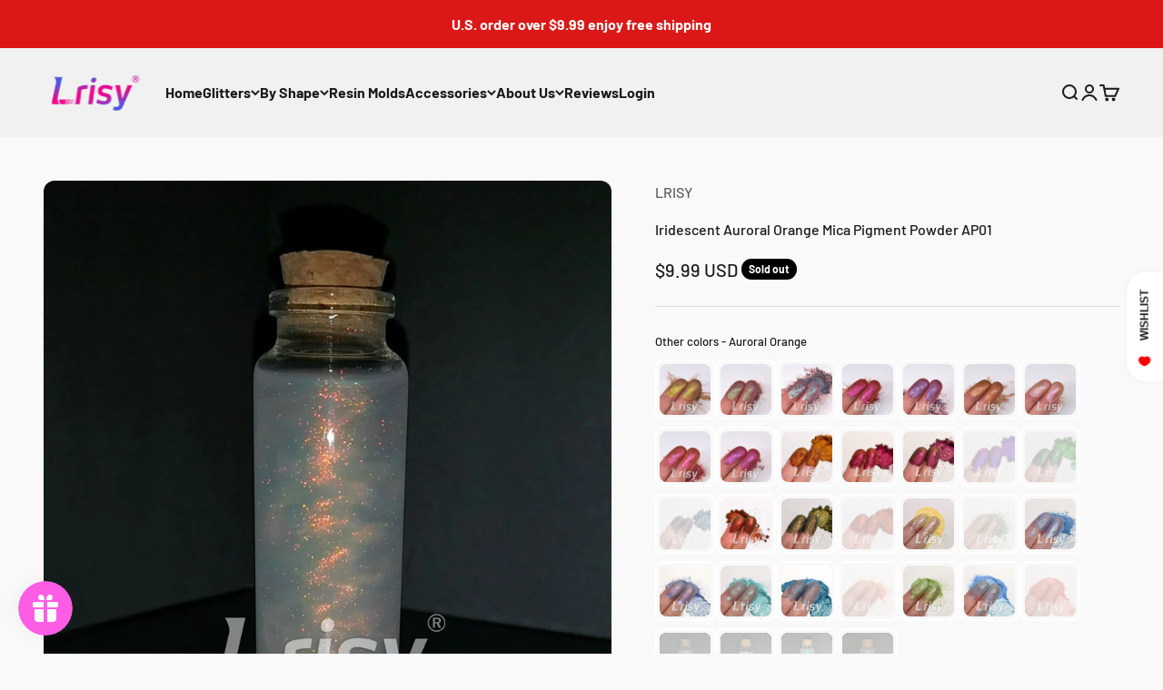

--- FILE ---
content_type: application/javascript
request_url: https://wheelstatic.com/wheel_app/script/?shop=forxjoy.myshopify.com
body_size: 92334
content:
parcelRequire=function(e,r,t,n){var i,o="function"==typeof parcelRequire&&parcelRequire,u="function"==typeof require&&require;function f(t,n){if(!r[t]){if(!e[t]){var i="function"==typeof parcelRequire&&parcelRequire;if(!n&&i)return i(t,!0);if(o)return o(t,!0);if(u&&"string"==typeof t)return u(t);var c=new Error("Cannot find module '"+t+"'");throw c.code="MODULE_NOT_FOUND",c}p.resolve=function(r){return e[t][1][r]||r},p.cache={};var l=r[t]=new f.Module(t);e[t][0].call(l.exports,p,l,l.exports,this)}return r[t].exports;function p(e){return f(p.resolve(e))}}f.isParcelRequire=!0,f.Module=function(e){this.id=e,this.bundle=f,this.exports={}},f.modules=e,f.cache=r,f.parent=o,f.register=function(r,t){e[r]=[function(e,r){r.exports=t},{}]};for(var c=0;c<t.length;c++)try{f(t[c])}catch(e){i||(i=e)}if(t.length){var l=f(t[t.length-1]);"object"==typeof exports&&"undefined"!=typeof module?module.exports=l:"function"==typeof define&&define.amd?define(function(){return l}):n&&(this[n]=l)}if(parcelRequire=f,i)throw i;return f}({"qWa8":[function(require,module,exports) {
"use strict";Object.defineProperty(exports,"__esModule",{value:!0}),exports.createElement=exports.h=r,exports.cloneElement=s,exports.createRef=j,exports.Component=R,exports.render=H,exports.rerender=d,exports.options=exports.default=void 0;var e=function(){},t={};exports.options=t;var n=[],o=[];function r(r,i){var l,a,s,p,c=o;for(p=arguments.length;p-- >2;)n.push(arguments[p]);for(i&&null!=i.children&&(n.length||n.push(i.children),delete i.children);n.length;)if((a=n.pop())&&void 0!==a.pop)for(p=a.length;p--;)n.push(a[p]);else"boolean"==typeof a&&(a=null),(s="function"!=typeof r)&&(null==a?a="":"number"==typeof a?a=String(a):"string"!=typeof a&&(s=!1)),s&&l?c[c.length-1]+=a:c===o?c=[a]:c.push(a),l=s;var u=new e;return u.nodeName=r,u.children=c,u.attributes=null==i?void 0:i,u.key=null==i?void 0:i.key,void 0!==t.vnode&&t.vnode(u),u}function i(e,t){for(var n in t)e[n]=t[n];return e}function l(e,t){e&&("function"==typeof e?e(t):e.current=t)}var a="function"==typeof Promise?Promise.resolve().then.bind(Promise.resolve()):setTimeout;function s(e,t){return r(e.nodeName,i(i({},e.attributes),t),arguments.length>2?[].slice.call(arguments,2):e.children)}var p=/acit|ex(?:s|g|n|p|$)|rph|ows|mnc|ntw|ine[ch]|zoo|^ord/i,c=[];function u(e){!e._dirty&&(e._dirty=!0)&&1==c.push(e)&&(t.debounceRendering||a)(d)}function d(){for(var e;e=c.pop();)e._dirty&&D(e)}function f(e,t,n){return"string"==typeof t||"number"==typeof t?void 0!==e.splitText:"string"==typeof t.nodeName?!e._componentConstructor&&v(e,t.nodeName):n||e._componentConstructor===t.nodeName}function v(e,t){return e.normalizedNodeName===t||e.nodeName.toLowerCase()===t.toLowerCase()}function m(e){var t=i({},e.attributes);t.children=e.children;var n=e.nodeName.defaultProps;if(void 0!==n)for(var o in n)void 0===t[o]&&(t[o]=n[o]);return t}function _(e,t){var n=t?document.createElementNS("http://www.w3.org/2000/svg",e):document.createElement(e);return n.normalizedNodeName=e,n}function h(e){var t=e.parentNode;t&&t.removeChild(e)}function y(e,t,n,o,r){if("className"===t&&(t="class"),"key"===t);else if("ref"===t)l(n,null),l(o,e);else if("class"!==t||r)if("style"===t){if(o&&"string"!=typeof o&&"string"!=typeof n||(e.style.cssText=o||""),o&&"object"==typeof o){if("string"!=typeof n)for(var i in n)i in o||(e.style[i]="");for(var i in o)e.style[i]="number"==typeof o[i]&&!1===p.test(i)?o[i]+"px":o[i]}}else if("dangerouslySetInnerHTML"===t)o&&(e.innerHTML=o.__html||"");else if("o"==t[0]&&"n"==t[1]){var a=t!==(t=t.replace(/Capture$/,""));t=t.toLowerCase().substring(2),o?n||e.addEventListener(t,b,a):e.removeEventListener(t,b,a),(e._listeners||(e._listeners={}))[t]=o}else if("list"!==t&&"type"!==t&&!r&&t in e){try{e[t]=null==o?"":o}catch(c){}null!=o&&!1!==o||"spellcheck"==t||e.removeAttribute(t)}else{var s=r&&t!==(t=t.replace(/^xlink:?/,""));null==o||!1===o?s?e.removeAttributeNS("http://www.w3.org/1999/xlink",t.toLowerCase()):e.removeAttribute(t):"function"!=typeof o&&(s?e.setAttributeNS("http://www.w3.org/1999/xlink",t.toLowerCase(),o):e.setAttribute(t,o))}else e.className=o||""}function b(e){return this._listeners[e.type](t.event&&t.event(e)||e)}var x=[],g=0,C=!1,N=!1;function w(){for(var e;e=x.shift();)t.afterMount&&t.afterMount(e),e.componentDidMount&&e.componentDidMount()}function k(e,t,n,o,r,i){g++||(C=null!=r&&void 0!==r.ownerSVGElement,N=null!=e&&!("__preactattr_"in e));var l=S(e,t,n,o,i);return r&&l.parentNode!==r&&r.appendChild(l),--g||(N=!1,i||w()),l}function S(e,t,n,o,r){var i=e,l=C;if(null!=t&&"boolean"!=typeof t||(t=""),"string"==typeof t||"number"==typeof t)return e&&void 0!==e.splitText&&e.parentNode&&(!e._component||r)?e.nodeValue!=t&&(e.nodeValue=t):(i=document.createTextNode(t),e&&(e.parentNode&&e.parentNode.replaceChild(i,e),P(e,!0))),i.__preactattr_=!0,i;var a=t.nodeName;if("function"==typeof a)return V(e,t,n,o);if(C="svg"===a||"foreignObject"!==a&&C,a=String(a),(!e||!v(e,a))&&(i=_(a,C),e)){for(;e.firstChild;)i.appendChild(e.firstChild);e.parentNode&&e.parentNode.replaceChild(i,e),P(e,!0)}var s=i.firstChild,p=i.__preactattr_,c=t.children;if(null==p){p=i.__preactattr_={};for(var u=i.attributes,d=u.length;d--;)p[u[d].name]=u[d].value}return!N&&c&&1===c.length&&"string"==typeof c[0]&&null!=s&&void 0!==s.splitText&&null==s.nextSibling?s.nodeValue!=c[0]&&(s.nodeValue=c[0]):(c&&c.length||null!=s)&&U(i,c,n,o,N||null!=p.dangerouslySetInnerHTML),L(i,t.attributes,p),C=l,i}function U(e,t,n,o,r){var i,l,a,s,p,c=e.childNodes,u=[],d={},v=0,m=0,_=c.length,y=0,b=t?t.length:0;if(0!==_)for(var x=0;x<_;x++){var g=c[x],C=g.__preactattr_;null!=(N=b&&C?g._component?g._component.__key:C.key:null)?(v++,d[N]=g):(C||(void 0!==g.splitText?!r||g.nodeValue.trim():r))&&(u[y++]=g)}if(0!==b)for(x=0;x<b;x++){var N;if(p=null,null!=(N=(s=t[x]).key))v&&void 0!==d[N]&&(p=d[N],d[N]=void 0,v--);else if(m<y)for(i=m;i<y;i++)if(void 0!==u[i]&&f(l=u[i],s,r)){p=l,u[i]=void 0,i===y-1&&y--,i===m&&m++;break}p=S(p,s,n,o),a=c[x],p&&p!==e&&p!==a&&(null==a?e.appendChild(p):p===a.nextSibling?h(a):e.insertBefore(p,a))}if(v)for(var x in d)void 0!==d[x]&&P(d[x],!1);for(;m<=y;)void 0!==(p=u[y--])&&P(p,!1)}function P(e,t){var n=e._component;n?A(n):(null!=e.__preactattr_&&l(e.__preactattr_.ref,null),!1!==t&&null!=e.__preactattr_||h(e),B(e))}function B(e){for(e=e.lastChild;e;){var t=e.previousSibling;P(e,!0),e=t}}function L(e,t,n){var o;for(o in n)t&&null!=t[o]||null==n[o]||y(e,o,n[o],n[o]=void 0,C);for(o in t)"children"===o||"innerHTML"===o||o in n&&t[o]===("value"===o||"checked"===o?e[o]:n[o])||y(e,o,n[o],n[o]=t[o],C)}var M=[];function T(e,t,n){var o,r=M.length;for(e.prototype&&e.prototype.render?(o=new e(t,n),R.call(o,t,n)):((o=new R(t,n)).constructor=e,o.render=E);r--;)if(M[r].constructor===e)return o.nextBase=M[r].nextBase,M.splice(r,1),o;return o}function E(e,t,n){return this.constructor(e,n)}function W(e,n,o,r,i){e._disable||(e._disable=!0,e.__ref=n.ref,e.__key=n.key,delete n.ref,delete n.key,void 0===e.constructor.getDerivedStateFromProps&&(!e.base||i?e.componentWillMount&&e.componentWillMount():e.componentWillReceiveProps&&e.componentWillReceiveProps(n,r)),r&&r!==e.context&&(e.prevContext||(e.prevContext=e.context),e.context=r),e.prevProps||(e.prevProps=e.props),e.props=n,e._disable=!1,0!==o&&(1!==o&&!1===t.syncComponentUpdates&&e.base?u(e):D(e,1,i)),l(e.__ref,e))}function D(e,n,o,r){if(!e._disable){var l,a,s,p=e.props,c=e.state,u=e.context,d=e.prevProps||p,f=e.prevState||c,v=e.prevContext||u,_=e.base,h=e.nextBase,y=_||h,b=e._component,C=!1,N=v;if(e.constructor.getDerivedStateFromProps&&(c=i(i({},c),e.constructor.getDerivedStateFromProps(p,c)),e.state=c),_&&(e.props=d,e.state=f,e.context=v,2!==n&&e.shouldComponentUpdate&&!1===e.shouldComponentUpdate(p,c,u)?C=!0:e.componentWillUpdate&&e.componentWillUpdate(p,c,u),e.props=p,e.state=c,e.context=u),e.prevProps=e.prevState=e.prevContext=e.nextBase=null,e._dirty=!1,!C){l=e.render(p,c,u),e.getChildContext&&(u=i(i({},u),e.getChildContext())),_&&e.getSnapshotBeforeUpdate&&(N=e.getSnapshotBeforeUpdate(d,f));var S,U,B=l&&l.nodeName;if("function"==typeof B){var L=m(l);(a=b)&&a.constructor===B&&L.key==a.__key?W(a,L,1,u,!1):(S=a,e._component=a=T(B,L,u),a.nextBase=a.nextBase||h,a._parentComponent=e,W(a,L,0,u,!1),D(a,1,o,!0)),U=a.base}else s=y,(S=b)&&(s=e._component=null),(y||1===n)&&(s&&(s._component=null),U=k(s,l,u,o||!_,y&&y.parentNode,!0));if(y&&U!==y&&a!==b){var M=y.parentNode;M&&U!==M&&(M.replaceChild(U,y),S||(y._component=null,P(y,!1)))}if(S&&A(S),e.base=U,U&&!r){for(var E=e,V=e;V=V._parentComponent;)(E=V).base=U;U._component=E,U._componentConstructor=E.constructor}}for(!_||o?x.push(e):C||(e.componentDidUpdate&&e.componentDidUpdate(d,f,N),t.afterUpdate&&t.afterUpdate(e));e._renderCallbacks.length;)e._renderCallbacks.pop().call(e);g||r||w()}}function V(e,t,n,o){for(var r=e&&e._component,i=r,l=e,a=r&&e._componentConstructor===t.nodeName,s=a,p=m(t);r&&!s&&(r=r._parentComponent);)s=r.constructor===t.nodeName;return r&&s&&(!o||r._component)?(W(r,p,3,n,o),e=r.base):(i&&!a&&(A(i),e=l=null),r=T(t.nodeName,p,n),e&&!r.nextBase&&(r.nextBase=e,l=null),W(r,p,1,n,o),e=r.base,l&&e!==l&&(l._component=null,P(l,!1))),e}function A(e){t.beforeUnmount&&t.beforeUnmount(e);var n=e.base;e._disable=!0,e.componentWillUnmount&&e.componentWillUnmount(),e.base=null;var o=e._component;o?A(o):n&&(null!=n.__preactattr_&&l(n.__preactattr_.ref,null),e.nextBase=n,h(n),M.push(e),B(n)),l(e.__ref,null)}function R(e,t){this._dirty=!0,this.context=t,this.props=e,this.state=this.state||{},this._renderCallbacks=[]}function H(e,t,n){return k(n,e,{},!1,t,!1)}function j(){return{}}i(R.prototype,{setState:function(e,t){this.prevState||(this.prevState=this.state),this.state=i(i({},this.state),"function"==typeof e?e(this.state,this.props):e),t&&this._renderCallbacks.push(t),u(this)},forceUpdate:function(e){e&&this._renderCallbacks.push(e),D(this,2)},render:function(){}});var z={h:r,createElement:r,cloneElement:s,createRef:j,Component:R,render:H,rerender:d,options:t},F=z;exports.default=F;
},{}],"KVVd":[function(require,module,exports) {

},{}],"hRTX":[function(require,module,exports) {
"use strict";module.exports=function(r,n){return function(){for(var t=new Array(arguments.length),e=0;e<t.length;e++)t[e]=arguments[e];return r.apply(n,t)}};
},{}],"yQtW":[function(require,module,exports) {
module.exports=function(o){return null!=o&&null!=o.constructor&&"function"==typeof o.constructor.isBuffer&&o.constructor.isBuffer(o)};
},{}],"Feqj":[function(require,module,exports) {
"use strict";var e=require("./helpers/bind"),r=require("is-buffer"),n=Object.prototype.toString;function t(e){return"[object Array]"===n.call(e)}function i(e){return"[object ArrayBuffer]"===n.call(e)}function o(e){return"undefined"!=typeof FormData&&e instanceof FormData}function f(e){return"undefined"!=typeof ArrayBuffer&&ArrayBuffer.isView?ArrayBuffer.isView(e):e&&e.buffer&&e.buffer instanceof ArrayBuffer}function u(e){return"string"==typeof e}function c(e){return"number"==typeof e}function a(e){return void 0===e}function l(e){return null!==e&&"object"==typeof e}function s(e){return"[object Date]"===n.call(e)}function p(e){return"[object File]"===n.call(e)}function y(e){return"[object Blob]"===n.call(e)}function d(e){return"[object Function]"===n.call(e)}function b(e){return l(e)&&d(e.pipe)}function j(e){return"undefined"!=typeof URLSearchParams&&e instanceof URLSearchParams}function m(e){return e.replace(/^\s*/,"").replace(/\s*$/,"")}function B(){return("undefined"==typeof navigator||"ReactNative"!==navigator.product)&&("undefined"!=typeof window&&"undefined"!=typeof document)}function v(e,r){if(null!=e)if("object"!=typeof e&&(e=[e]),t(e))for(var n=0,i=e.length;n<i;n++)r.call(null,e[n],n,e);else for(var o in e)Object.prototype.hasOwnProperty.call(e,o)&&r.call(null,e[o],o,e)}function A(){var e={};function r(r,n){"object"==typeof e[n]&&"object"==typeof r?e[n]=A(e[n],r):e[n]=r}for(var n=0,t=arguments.length;n<t;n++)v(arguments[n],r);return e}function g(r,n,t){return v(n,function(n,i){r[i]=t&&"function"==typeof n?e(n,t):n}),r}module.exports={isArray:t,isArrayBuffer:i,isBuffer:r,isFormData:o,isArrayBufferView:f,isString:u,isNumber:c,isObject:l,isUndefined:a,isDate:s,isFile:p,isBlob:y,isFunction:d,isStream:b,isURLSearchParams:j,isStandardBrowserEnv:B,forEach:v,merge:A,extend:g,trim:m};
},{"./helpers/bind":"hRTX","is-buffer":"yQtW"}],"njyv":[function(require,module,exports) {
"use strict";var e=require("../utils");module.exports=function(t,r){e.forEach(t,function(e,o){o!==r&&o.toUpperCase()===r.toUpperCase()&&(t[r]=e,delete t[o])})};
},{"../utils":"Feqj"}],"Lpyz":[function(require,module,exports) {
"use strict";module.exports=function(e,o,r,s,t){return e.config=o,r&&(e.code=r),e.request=s,e.response=t,e};
},{}],"NZT3":[function(require,module,exports) {
"use strict";var r=require("./enhanceError");module.exports=function(e,n,o,t,u){var a=new Error(e);return r(a,n,o,t,u)};
},{"./enhanceError":"Lpyz"}],"Ztkp":[function(require,module,exports) {
"use strict";var t=require("./createError");module.exports=function(e,s,u){var a=u.config.validateStatus;u.status&&a&&!a(u.status)?s(t("Request failed with status code "+u.status,u.config,null,u.request,u)):e(u)};
},{"./createError":"NZT3"}],"phSU":[function(require,module,exports) {
"use strict";var e=require("./../utils");function r(e){return encodeURIComponent(e).replace(/%40/gi,"@").replace(/%3A/gi,":").replace(/%24/g,"$").replace(/%2C/gi,",").replace(/%20/g,"+").replace(/%5B/gi,"[").replace(/%5D/gi,"]")}module.exports=function(i,n,t){if(!n)return i;var a;if(t)a=t(n);else if(e.isURLSearchParams(n))a=n.toString();else{var c=[];e.forEach(n,function(i,n){null!=i&&(e.isArray(i)?n+="[]":i=[i],e.forEach(i,function(i){e.isDate(i)?i=i.toISOString():e.isObject(i)&&(i=JSON.stringify(i)),c.push(r(n)+"="+r(i))}))}),a=c.join("&")}return a&&(i+=(-1===i.indexOf("?")?"?":"&")+a),i};
},{"./../utils":"Feqj"}],"Zn5P":[function(require,module,exports) {
"use strict";var e=require("./../utils"),t=["age","authorization","content-length","content-type","etag","expires","from","host","if-modified-since","if-unmodified-since","last-modified","location","max-forwards","proxy-authorization","referer","retry-after","user-agent"];module.exports=function(r){var i,o,n,s={};return r?(e.forEach(r.split("\n"),function(r){if(n=r.indexOf(":"),i=e.trim(r.substr(0,n)).toLowerCase(),o=e.trim(r.substr(n+1)),i){if(s[i]&&t.indexOf(i)>=0)return;s[i]="set-cookie"===i?(s[i]?s[i]:[]).concat([o]):s[i]?s[i]+", "+o:o}}),s):s};
},{"./../utils":"Feqj"}],"Rpqp":[function(require,module,exports) {
"use strict";var t=require("./../utils");module.exports=t.isStandardBrowserEnv()?function(){var r,e=/(msie|trident)/i.test(navigator.userAgent),o=document.createElement("a");function a(t){var r=t;return e&&(o.setAttribute("href",r),r=o.href),o.setAttribute("href",r),{href:o.href,protocol:o.protocol?o.protocol.replace(/:$/,""):"",host:o.host,search:o.search?o.search.replace(/^\?/,""):"",hash:o.hash?o.hash.replace(/^#/,""):"",hostname:o.hostname,port:o.port,pathname:"/"===o.pathname.charAt(0)?o.pathname:"/"+o.pathname}}return r=a(window.location.href),function(e){var o=t.isString(e)?a(e):e;return o.protocol===r.protocol&&o.host===r.host}}():function(){return!0};
},{"./../utils":"Feqj"}],"MLCl":[function(require,module,exports) {
"use strict";var e=require("./../utils");module.exports=e.isStandardBrowserEnv()?{write:function(n,t,o,r,i,u){var s=[];s.push(n+"="+encodeURIComponent(t)),e.isNumber(o)&&s.push("expires="+new Date(o).toGMTString()),e.isString(r)&&s.push("path="+r),e.isString(i)&&s.push("domain="+i),!0===u&&s.push("secure"),document.cookie=s.join("; ")},read:function(e){var n=document.cookie.match(new RegExp("(^|;\\s*)("+e+")=([^;]*)"));return n?decodeURIComponent(n[3]):null},remove:function(e){this.write(e,"",Date.now()-864e5)}}:{write:function(){},read:function(){return null},remove:function(){}};
},{"./../utils":"Feqj"}],"akUF":[function(require,module,exports) {
"use strict";var e=require("./../utils"),r=require("./../core/settle"),s=require("./../helpers/buildURL"),t=require("./../helpers/parseHeaders"),o=require("./../helpers/isURLSameOrigin"),n=require("../core/createError");module.exports=function(a){return new Promise(function(i,u){var l=a.data,p=a.headers;e.isFormData(l)&&delete p["Content-Type"];var d=new XMLHttpRequest;if(a.auth){var c=a.auth.username||"",f=a.auth.password||"";p.Authorization="Basic "+btoa(c+":"+f)}if(d.open(a.method.toUpperCase(),s(a.url,a.params,a.paramsSerializer),!0),d.timeout=a.timeout,d.onreadystatechange=function(){if(d&&4===d.readyState&&(0!==d.status||d.responseURL&&0===d.responseURL.indexOf("file:"))){var e="getAllResponseHeaders"in d?t(d.getAllResponseHeaders()):null,s={data:a.responseType&&"text"!==a.responseType?d.response:d.responseText,status:d.status,statusText:d.statusText,headers:e,config:a,request:d};r(i,u,s),d=null}},d.onerror=function(){u(n("Network Error",a,null,d)),d=null},d.ontimeout=function(){u(n("timeout of "+a.timeout+"ms exceeded",a,"ECONNABORTED",d)),d=null},e.isStandardBrowserEnv()){var h=require("./../helpers/cookies"),m=(a.withCredentials||o(a.url))&&a.xsrfCookieName?h.read(a.xsrfCookieName):void 0;m&&(p[a.xsrfHeaderName]=m)}if("setRequestHeader"in d&&e.forEach(p,function(e,r){void 0===l&&"content-type"===r.toLowerCase()?delete p[r]:d.setRequestHeader(r,e)}),a.withCredentials&&(d.withCredentials=!0),a.responseType)try{d.responseType=a.responseType}catch(y){if("json"!==a.responseType)throw y}"function"==typeof a.onDownloadProgress&&d.addEventListener("progress",a.onDownloadProgress),"function"==typeof a.onUploadProgress&&d.upload&&d.upload.addEventListener("progress",a.onUploadProgress),a.cancelToken&&a.cancelToken.promise.then(function(e){d&&(d.abort(),u(e),d=null)}),void 0===l&&(l=null),d.send(l)})};
},{"./../utils":"Feqj","./../core/settle":"Ztkp","./../helpers/buildURL":"phSU","./../helpers/parseHeaders":"Zn5P","./../helpers/isURLSameOrigin":"Rpqp","../core/createError":"NZT3","./../helpers/cookies":"MLCl"}],"g5IB":[function(require,module,exports) {

var t,e,n=module.exports={};function r(){throw new Error("setTimeout has not been defined")}function o(){throw new Error("clearTimeout has not been defined")}function i(e){if(t===setTimeout)return setTimeout(e,0);if((t===r||!t)&&setTimeout)return t=setTimeout,setTimeout(e,0);try{return t(e,0)}catch(n){try{return t.call(null,e,0)}catch(n){return t.call(this,e,0)}}}function u(t){if(e===clearTimeout)return clearTimeout(t);if((e===o||!e)&&clearTimeout)return e=clearTimeout,clearTimeout(t);try{return e(t)}catch(n){try{return e.call(null,t)}catch(n){return e.call(this,t)}}}!function(){try{t="function"==typeof setTimeout?setTimeout:r}catch(n){t=r}try{e="function"==typeof clearTimeout?clearTimeout:o}catch(n){e=o}}();var c,s=[],l=!1,a=-1;function f(){l&&c&&(l=!1,c.length?s=c.concat(s):a=-1,s.length&&h())}function h(){if(!l){var t=i(f);l=!0;for(var e=s.length;e;){for(c=s,s=[];++a<e;)c&&c[a].run();a=-1,e=s.length}c=null,l=!1,u(t)}}function m(t,e){this.fun=t,this.array=e}function p(){}n.nextTick=function(t){var e=new Array(arguments.length-1);if(arguments.length>1)for(var n=1;n<arguments.length;n++)e[n-1]=arguments[n];s.push(new m(t,e)),1!==s.length||l||i(h)},m.prototype.run=function(){this.fun.apply(null,this.array)},n.title="browser",n.env={},n.argv=[],n.version="",n.versions={},n.on=p,n.addListener=p,n.once=p,n.off=p,n.removeListener=p,n.removeAllListeners=p,n.emit=p,n.prependListener=p,n.prependOnceListener=p,n.listeners=function(t){return[]},n.binding=function(t){throw new Error("process.binding is not supported")},n.cwd=function(){return"/"},n.chdir=function(t){throw new Error("process.chdir is not supported")},n.umask=function(){return 0};
},{}],"A14q":[function(require,module,exports) {
var process = require("process");
var e=require("process"),t=require("./utils"),r=require("./helpers/normalizeHeaderName"),n={"Content-Type":"application/x-www-form-urlencoded"};function a(e,r){!t.isUndefined(e)&&t.isUndefined(e["Content-Type"])&&(e["Content-Type"]=r)}function i(){var t;return"undefined"!=typeof XMLHttpRequest?t=require("./adapters/xhr"):void 0!==e&&(t=require("./adapters/http")),t}var o={adapter:i(),transformRequest:[function(e,n){return r(n,"Content-Type"),t.isFormData(e)||t.isArrayBuffer(e)||t.isBuffer(e)||t.isStream(e)||t.isFile(e)||t.isBlob(e)?e:t.isArrayBufferView(e)?e.buffer:t.isURLSearchParams(e)?(a(n,"application/x-www-form-urlencoded;charset=utf-8"),e.toString()):t.isObject(e)?(a(n,"application/json;charset=utf-8"),JSON.stringify(e)):e}],transformResponse:[function(e){if("string"==typeof e)try{e=JSON.parse(e)}catch(t){}return e}],timeout:0,xsrfCookieName:"XSRF-TOKEN",xsrfHeaderName:"X-XSRF-TOKEN",maxContentLength:-1,validateStatus:function(e){return e>=200&&e<300},headers:{common:{Accept:"application/json, text/plain, */*"}}};t.forEach(["delete","get","head"],function(e){o.headers[e]={}}),t.forEach(["post","put","patch"],function(e){o.headers[e]=t.merge(n)}),module.exports=o;
},{"./utils":"Feqj","./helpers/normalizeHeaderName":"njyv","./adapters/xhr":"akUF","./adapters/http":"akUF","process":"g5IB"}],"xpeW":[function(require,module,exports) {
"use strict";var t=require("./../utils");function e(){this.handlers=[]}e.prototype.use=function(t,e){return this.handlers.push({fulfilled:t,rejected:e}),this.handlers.length-1},e.prototype.eject=function(t){this.handlers[t]&&(this.handlers[t]=null)},e.prototype.forEach=function(e){t.forEach(this.handlers,function(t){null!==t&&e(t)})},module.exports=e;
},{"./../utils":"Feqj"}],"IAOH":[function(require,module,exports) {
"use strict";var r=require("./../utils");module.exports=function(t,u,e){return r.forEach(e,function(r){t=r(t,u)}),t};
},{"./../utils":"Feqj"}],"mXc0":[function(require,module,exports) {
"use strict";module.exports=function(t){return!(!t||!t.__CANCEL__)};
},{}],"R56a":[function(require,module,exports) {
"use strict";module.exports=function(t){return/^([a-z][a-z\d\+\-\.]*:)?\/\//i.test(t)};
},{}],"uRyQ":[function(require,module,exports) {
"use strict";module.exports=function(e,r){return r?e.replace(/\/+$/,"")+"/"+r.replace(/^\/+/,""):e};
},{}],"HALK":[function(require,module,exports) {
"use strict";var e=require("./../utils"),r=require("./transformData"),a=require("../cancel/isCancel"),s=require("../defaults"),t=require("./../helpers/isAbsoluteURL"),n=require("./../helpers/combineURLs");function o(e){e.cancelToken&&e.cancelToken.throwIfRequested()}module.exports=function(d){return o(d),d.baseURL&&!t(d.url)&&(d.url=n(d.baseURL,d.url)),d.headers=d.headers||{},d.data=r(d.data,d.headers,d.transformRequest),d.headers=e.merge(d.headers.common||{},d.headers[d.method]||{},d.headers||{}),e.forEach(["delete","get","head","post","put","patch","common"],function(e){delete d.headers[e]}),(d.adapter||s.adapter)(d).then(function(e){return o(d),e.data=r(e.data,e.headers,d.transformResponse),e},function(e){return a(e)||(o(d),e&&e.response&&(e.response.data=r(e.response.data,e.response.headers,d.transformResponse))),Promise.reject(e)})};
},{"./../utils":"Feqj","./transformData":"IAOH","../cancel/isCancel":"mXc0","../defaults":"A14q","./../helpers/isAbsoluteURL":"R56a","./../helpers/combineURLs":"uRyQ"}],"trUU":[function(require,module,exports) {
"use strict";var e=require("./../defaults"),t=require("./../utils"),r=require("./InterceptorManager"),o=require("./dispatchRequest");function s(e){this.defaults=e,this.interceptors={request:new r,response:new r}}s.prototype.request=function(r){"string"==typeof r&&(r=t.merge({url:arguments[0]},arguments[1])),(r=t.merge(e,{method:"get"},this.defaults,r)).method=r.method.toLowerCase();var s=[o,void 0],u=Promise.resolve(r);for(this.interceptors.request.forEach(function(e){s.unshift(e.fulfilled,e.rejected)}),this.interceptors.response.forEach(function(e){s.push(e.fulfilled,e.rejected)});s.length;)u=u.then(s.shift(),s.shift());return u},t.forEach(["delete","get","head","options"],function(e){s.prototype[e]=function(r,o){return this.request(t.merge(o||{},{method:e,url:r}))}}),t.forEach(["post","put","patch"],function(e){s.prototype[e]=function(r,o,s){return this.request(t.merge(s||{},{method:e,url:r,data:o}))}}),module.exports=s;
},{"./../defaults":"A14q","./../utils":"Feqj","./InterceptorManager":"xpeW","./dispatchRequest":"HALK"}],"qFUg":[function(require,module,exports) {
"use strict";function t(t){this.message=t}t.prototype.toString=function(){return"Cancel"+(this.message?": "+this.message:"")},t.prototype.__CANCEL__=!0,module.exports=t;
},{}],"VgQU":[function(require,module,exports) {
"use strict";var e=require("./Cancel");function n(n){if("function"!=typeof n)throw new TypeError("executor must be a function.");var o;this.promise=new Promise(function(e){o=e});var r=this;n(function(n){r.reason||(r.reason=new e(n),o(r.reason))})}n.prototype.throwIfRequested=function(){if(this.reason)throw this.reason},n.source=function(){var e;return{token:new n(function(n){e=n}),cancel:e}},module.exports=n;
},{"./Cancel":"qFUg"}],"yisB":[function(require,module,exports) {
"use strict";module.exports=function(n){return function(t){return n.apply(null,t)}};
},{}],"Wzmt":[function(require,module,exports) {
"use strict";var e=require("./utils"),r=require("./helpers/bind"),n=require("./core/Axios"),t=require("./defaults");function u(t){var u=new n(t),l=r(n.prototype.request,u);return e.extend(l,n.prototype,u),e.extend(l,u),l}var l=u(t);l.Axios=n,l.create=function(r){return u(e.merge(t,r))},l.Cancel=require("./cancel/Cancel"),l.CancelToken=require("./cancel/CancelToken"),l.isCancel=require("./cancel/isCancel"),l.all=function(e){return Promise.all(e)},l.spread=require("./helpers/spread"),module.exports=l,module.exports.default=l;
},{"./utils":"Feqj","./helpers/bind":"hRTX","./core/Axios":"trUU","./defaults":"A14q","./cancel/Cancel":"qFUg","./cancel/CancelToken":"VgQU","./cancel/isCancel":"mXc0","./helpers/spread":"yisB"}],"O4Aa":[function(require,module,exports) {
module.exports=require("./lib/axios");
},{"./lib/axios":"Wzmt"}],"wa4f":[function(require,module,exports) {
"use strict";Object.defineProperty(exports,"__esModule",{value:!0}),exports.DEBUG=exports.API_HOST=void 0;var e="https://wheelstatic.com/wheel_app/api";exports.API_HOST=e;var t=!1;exports.DEBUG=t;
},{}],"OAW7":[function(require,module,exports) {
"use strict";Object.defineProperty(exports,"__esModule",{value:!0}),exports.default=void 0;var e=r(require("axios")),t=require("../constants/Env");function r(e){return e&&e.__esModule?e:{default:e}}var u=e.default.create({baseURL:t.API_HOST}),a=u;exports.default=a;
},{"axios":"O4Aa","../constants/Env":"wa4f"}],"XA0E":[function(require,module,exports) {
var process = require("process");
var global = arguments[3];
var e=require("process"),t=arguments[3];Object.defineProperty(exports,"__esModule",{value:!0}),exports.FlowCancellationError=ar,exports._allowStateChanges=Ke,exports._allowStateChangesInsideComputed=We,exports._allowStateReadsEnd=Ne,exports._allowStateReadsStart=Pe,exports._endAction=qe,exports._getAdministration=xn,exports._getGlobalState=it,exports._interceptReads=lr,exports._isComputingDerivation=xe,exports._resetGlobalState=at,exports._startAction=Ge,exports.autorun=qt,exports.configure=Ft,exports.createAtom=D,exports.decorate=$t,exports.entries=xr,exports.extendObservable=Qt,exports.flow=ur,exports.get=Er,exports.getAtom=On,exports.getDebugName=An,exports.getDependencyTree=tr,exports.getObserverTree=nr,exports.has=_r,exports.intercept=fr,exports.isAction=Ut,exports.isArrayLike=O,exports.isComputed=vr,exports.isComputedProp=yr,exports.isFlowCancellationError=sr,exports.isObservable=gr,exports.isObservableArray=nn,exports.isObservableObject=wn,exports.isObservableProp=mr,exports.keys=wr,exports.observe=jr,exports.onBecomeObserved=Jt,exports.onBecomeUnobserved=Xt,exports.onReactionError=Ot,exports.reaction=Ht,exports.remove=Sr,exports.runInAction=Mt,exports.set=Ar,exports.spy=Nt,exports.toJS=Nr,exports.trace=Vr,exports.transaction=Br,exports.untracked=Re,exports.values=Or,exports.when=Lr,exports.observable=exports.isObservableSet=exports.isObservableMap=exports.isBoxedObservable=exports.computed=exports.comparer=exports.action=exports.Reaction=exports.ObservableSet=exports.ObservableMap=exports.IDerivationState=exports.$mobx=void 0;var r="An invariant failed, however the error is obfuscated because this is a production build.",n=[];Object.freeze(n);var o={};function i(){return++nt.mobxGuid}function a(e){throw s(!1,e),"X"}function s(e,t){if(!e)throw new Error("[mobx] "+(t||r))}Object.freeze(o);var u=[];function c(e,t){return!1}function l(e){var t=!1;return function(){if(!t)return t=!0,e.apply(this,arguments)}}var f=function(){};function p(e){var t=[];return e.forEach(function(e){-1===t.indexOf(e)&&t.push(e)}),t}function h(e){return null!==e&&"object"==typeof e}function d(e){if(null===e||"object"!=typeof e)return!1;var t=Object.getPrototypeOf(e);return t===Object.prototype||null===t}function v(e){if(x(e)||un(e))return e;if(Array.isArray(e))return new Map(e);if(d(e)){var t=new Map;for(var r in e)t.set(r,e[r]);return t}return a("Cannot convert to map from '"+e+"'")}function y(e,t,r){Object.defineProperty(e,t,{enumerable:!1,writable:!0,configurable:!0,value:r})}function b(e,t,r){Object.defineProperty(e,t,{enumerable:!1,writable:!1,configurable:!0,value:r})}function g(e,t){var r=Object.getOwnPropertyDescriptor(e,t);return!r||!1!==r.configurable&&!1!==r.writable}function m(e,t){0}function w(e,t){var r="isMobX"+e;return t.prototype[r]=!0,function(e){return h(e)&&!0===e[r]}}function O(e){return Array.isArray(e)||nn(e)}function x(e){return e instanceof Map}function A(e){return e instanceof Set}function S(e){var t=new Set;for(var r in e)t.add(r);return Object.getOwnPropertySymbols(e).forEach(function(r){Object.getOwnPropertyDescriptor(e,r).enumerable&&t.add(r)}),Array.from(t)}function _(e){return e&&e.toString?e.toString():new String(e).toString()}function E(e){return null===e?null:"object"==typeof e?""+e:e}var j="undefined"!=typeof Reflect&&Reflect.ownKeys?Reflect.ownKeys:Object.getOwnPropertySymbols?function(e){return Object.getOwnPropertyNames(e).concat(Object.getOwnPropertySymbols(e))}:Object.getOwnPropertyNames,C=Symbol("mobx administration");exports.$mobx=C;var R=function(){function e(e){void 0===e&&(e="Atom@"+i()),this.name=e,this.isPendingUnobservation=!1,this.isBeingObserved=!1,this.observers=new Set,this.diffValue=0,this.lastAccessedBy=0,this.lowestObserverState=de.NOT_TRACKING}return e.prototype.onBecomeObserved=function(){this.onBecomeObservedListeners&&this.onBecomeObservedListeners.forEach(function(e){return e()})},e.prototype.onBecomeUnobserved=function(){this.onBecomeUnobservedListeners&&this.onBecomeUnobservedListeners.forEach(function(e){return e()})},e.prototype.reportObserved=function(){return dt(this)},e.prototype.reportChanged=function(){pt(),vt(this),ht()},e.prototype.toString=function(){return this.name},e}(),T=w("Atom",R);function D(e,t,r){void 0===t&&(t=f),void 0===r&&(r=f);var n=new R(e);return t!==f&&Jt(n,t),r!==f&&Xt(n,r),n}function P(e,t){return e===t}function N(e,t){return En(e,t)}function V(e,t){return En(e,t,1)}function k(e,t){return Object.is(e,t)}var B={identity:P,structural:N,default:k,shallow:V};exports.comparer=B;var L=function(e,t){return(L=Object.setPrototypeOf||{__proto__:[]}instanceof Array&&function(e,t){e.__proto__=t}||function(e,t){for(var r in t)t.hasOwnProperty(r)&&(e[r]=t[r])})(e,t)};function I(e,t){function r(){this.constructor=e}L(e,t),e.prototype=null===t?Object.create(t):(r.prototype=t.prototype,new r)}var M=function(){return(M=Object.assign||function(e){for(var t,r=1,n=arguments.length;r<n;r++)for(var o in t=arguments[r])Object.prototype.hasOwnProperty.call(t,o)&&(e[o]=t[o]);return e}).apply(this,arguments)};function U(e){var t="function"==typeof Symbol&&e[Symbol.iterator],r=0;return t?t.call(e):{next:function(){return e&&r>=e.length&&(e=void 0),{value:e&&e[r++],done:!e}}}}function G(e,t){var r="function"==typeof Symbol&&e[Symbol.iterator];if(!r)return e;var n,o,i=r.call(e),a=[];try{for(;(void 0===t||t-- >0)&&!(n=i.next()).done;)a.push(n.value)}catch(s){o={error:s}}finally{try{n&&!n.done&&(r=i.return)&&r.call(i)}finally{if(o)throw o.error}}return a}function q(){for(var e=[],t=0;t<arguments.length;t++)e=e.concat(G(arguments[t]));return e}var K=Symbol("mobx did run lazy initializers"),z=Symbol("mobx pending decorators"),H={},W={};function J(e,t){var r=t?H:W;return r[e]||(r[e]={configurable:!0,enumerable:t,get:function(){return X(this),this[e]},set:function(t){X(this),this[e]=t}})}function X(e){var t,r;if(!0!==e[K]){var n=e[z];if(n){y(e,K,!0);var o=q(Object.getOwnPropertySymbols(n),Object.keys(n));try{for(var i=U(o),a=i.next();!a.done;a=i.next()){var s=n[a.value];s.propertyCreator(e,s.prop,s.descriptor,s.decoratorTarget,s.decoratorArguments)}}catch(u){t={error:u}}finally{try{a&&!a.done&&(r=i.return)&&r.call(i)}finally{if(t)throw t.error}}}}}function Y(e,t){return function(){var r,o=function(n,o,i,a){if(!0===a)return t(n,o,i,n,r),null;if(!Object.prototype.hasOwnProperty.call(n,z)){var s=n[z];y(n,z,M({},s))}return n[z][o]={prop:o,propertyCreator:t,descriptor:i,decoratorTarget:n,decoratorArguments:r},J(o,e)};return F(arguments)?(r=n,o.apply(null,arguments)):(r=Array.prototype.slice.call(arguments),o)}}function F(e){return(2===e.length||3===e.length)&&("string"==typeof e[1]||"symbol"==typeof e[1])||4===e.length&&!0===e[3]}function $(e,t,r){return gr(e)?e:Array.isArray(e)?pe.array(e,{name:r}):d(e)?pe.object(e,void 0,{name:r}):x(e)?pe.map(e,{name:r}):A(e)?pe.set(e,{name:r}):e}function Q(e,t,r){return null==e?e:wn(e)||nn(e)||un(e)||fn(e)?e:Array.isArray(e)?pe.array(e,{name:r,deep:!1}):d(e)?pe.object(e,void 0,{name:r,deep:!1}):x(e)?pe.map(e,{name:r,deep:!1}):A(e)?pe.set(e,{name:r,deep:!1}):a(!1)}function Z(e){return e}function ee(e,t,r){return En(e,t)?t:e}function te(t){s(t);var r=Y(!0,function(e,r,n,o,i){var a=n?n.initializer?n.initializer.call(e):n.value:void 0;hn(e).addObservableProp(r,a,t)}),n=(void 0!==e&&e.env,r);return n.enhancer=t,n}var re={deep:!0,name:void 0,defaultDecorator:void 0,proxy:!0};function ne(e){/^(deep|name|equals|defaultDecorator|proxy)$/.test(e)||a("invalid option for (extend)observable: "+e)}function oe(e){return null==e?re:"string"==typeof e?{name:e,deep:!0,proxy:!0}:e}Object.freeze(re);var ie=te($),ae=te(Q),se=te(Z),ue=te(ee);function ce(e){return e.defaultDecorator?e.defaultDecorator.enhancer:!1===e.deep?Z:$}function le(e,t,r){if("string"==typeof arguments[1]||"symbol"==typeof arguments[1])return ie.apply(null,arguments);if(gr(e))return e;var n=d(e)?pe.object(e,t,r):Array.isArray(e)?pe.array(e,t):x(e)?pe.map(e,t):A(e)?pe.set(e,t):e;if(n!==e)return n;a(!1)}var fe={box:function(e,t){arguments.length>2&&he("box");var r=oe(t);return new Je(e,ce(r),r.name,!0,r.equals)},array:function(e,t){arguments.length>2&&he("array");var r=oe(t);return Qr(e,ce(r),r.name)},map:function(e,t){arguments.length>2&&he("map");var r=oe(t);return new an(e,ce(r),r.name)},set:function(e,t){arguments.length>2&&he("set");var r=oe(t);return new ln(e,ce(r),r.name)},object:function(e,t,r){"string"==typeof arguments[1]&&he("object");var n=oe(r);if(!1===n.proxy)return Qt({},e,t,n);var o=Zt(n),i=Kr(Qt({},void 0,void 0,n));return er(i,e,t,o),i},ref:se,shallow:ae,deep:ie,struct:ue},pe=le;function he(e){a("Expected one or two arguments to observable."+e+". Did you accidentally try to use observable."+e+" as decorator?")}exports.observable=pe,Object.keys(fe).forEach(function(e){return pe[e]=fe[e]});var de,ve,ye=Y(!1,function(e,t,r,n,o){var i=r.get,a=r.set,s=o[0]||{};hn(e).addComputedProp(e,t,M({get:i,set:a,context:e},s))}),be=ye({equals:B.structural}),ge=function(e,t,r){if("string"==typeof t)return ye.apply(null,arguments);if(null!==e&&"object"==typeof e&&1===arguments.length)return ye.apply(null,arguments);var n="object"==typeof t?t:{};return n.get=e,n.set="function"==typeof t?t:n.set,n.name=n.name||e.name||"",new Ye(n)};exports.computed=ge,ge.struct=be,exports.IDerivationState=de,function(e){e[e.NOT_TRACKING=-1]="NOT_TRACKING",e[e.UP_TO_DATE=0]="UP_TO_DATE",e[e.POSSIBLY_STALE=1]="POSSIBLY_STALE",e[e.STALE=2]="STALE"}(de||(exports.IDerivationState=de={})),function(e){e[e.NONE=0]="NONE",e[e.LOG=1]="LOG",e[e.BREAK=2]="BREAK"}(ve||(ve={}));var me=function(){return function(e){this.cause=e}}();function we(e){return e instanceof me}function Oe(e){switch(e.dependenciesState){case de.UP_TO_DATE:return!1;case de.NOT_TRACKING:case de.STALE:return!0;case de.POSSIBLY_STALE:for(var t=Pe(!0),r=Te(),n=e.observing,o=n.length,i=0;i<o;i++){var a=n[i];if(Fe(a)){if(nt.disableErrorBoundaries)a.get();else try{a.get()}catch(s){return De(r),Ne(t),!0}if(e.dependenciesState===de.STALE)return De(r),Ne(t),!0}}return Ve(e),De(r),Ne(t),!1}}function xe(){return null!==nt.trackingDerivation}function Ae(e){var t=e.observers.size>0;nt.computationDepth>0&&t&&a(!1),nt.allowStateChanges||!t&&"strict"!==nt.enforceActions||a(!1)}function Se(e){0}function _e(e,t,r){var n=Pe(!0);Ve(e),e.newObserving=new Array(e.observing.length+100),e.unboundDepsCount=0,e.runId=++nt.runId;var o,i=nt.trackingDerivation;if(nt.trackingDerivation=e,!0===nt.disableErrorBoundaries)o=t.call(r);else try{o=t.call(r)}catch(a){o=new me(a)}return nt.trackingDerivation=i,je(e),Ee(e),Ne(n),o}function Ee(e){}function je(e){for(var t=e.observing,r=e.observing=e.newObserving,n=de.UP_TO_DATE,o=0,i=e.unboundDepsCount,a=0;a<i;a++){0===(s=r[a]).diffValue&&(s.diffValue=1,o!==a&&(r[o]=s),o++),s.dependenciesState>n&&(n=s.dependenciesState)}for(r.length=o,e.newObserving=null,i=t.length;i--;){0===(s=t[i]).diffValue&&lt(s,e),s.diffValue=0}for(;o--;){var s;1===(s=r[o]).diffValue&&(s.diffValue=0,ct(s,e))}n!==de.UP_TO_DATE&&(e.dependenciesState=n,e.onBecomeStale())}function Ce(e){var t=e.observing;e.observing=[];for(var r=t.length;r--;)lt(t[r],e);e.dependenciesState=de.NOT_TRACKING}function Re(e){var t=Te();try{return e()}finally{De(t)}}function Te(){var e=nt.trackingDerivation;return nt.trackingDerivation=null,e}function De(e){nt.trackingDerivation=e}function Pe(e){var t=nt.allowStateReads;return nt.allowStateReads=e,t}function Ne(e){nt.allowStateReads=e}function Ve(e){if(e.dependenciesState!==de.UP_TO_DATE){e.dependenciesState=de.UP_TO_DATE;for(var t=e.observing,r=t.length;r--;)t[r].lowestObserverState=de.UP_TO_DATE}}var ke=0,Be=1,Le=Object.getOwnPropertyDescriptor(function(){},"name"),Ie=Le&&Le.configurable;function Me(e,t,r){var n=function(){return Ue(e,t,r||this,arguments)};return n.isMobxAction=!0,n}function Ue(e,t,r,n){var o=Ge(e,r,n);try{return t.apply(r,n)}catch(i){throw o.error=i,i}finally{qe(o)}}function Ge(e,t,r){var n=Ct()&&!!e,o=0,i=Te();pt();var a={prevDerivation:i,prevAllowStateChanges:ze(!0),prevAllowStateReads:Pe(!0),notifySpy:n,startTime:o,actionId:Be++,parentActionId:ke};return ke=a.actionId,a}function qe(e){ke!==e.actionId&&a("invalid action stack. did you forget to finish an action?"),ke=e.parentActionId,void 0!==e.error&&(nt.suppressReactionErrors=!0),He(e.prevAllowStateChanges),Ne(e.prevAllowStateReads),ht(),De(e.prevDerivation),e.notifySpy,nt.suppressReactionErrors=!1}function Ke(e,t){var r,n=ze(e);try{r=t()}finally{He(n)}return r}function ze(e){var t=nt.allowStateChanges;return nt.allowStateChanges=e,t}function He(e){nt.allowStateChanges=e}function We(e){var t,r=nt.computationDepth;nt.computationDepth=0;try{t=e()}finally{nt.computationDepth=r}return t}var Je=function(e){function t(t,r,n,o,a){void 0===n&&(n="ObservableValue@"+i()),void 0===o&&(o=!0),void 0===a&&(a=B.default);var s=e.call(this,n)||this;return s.enhancer=r,s.name=n,s.equals=a,s.hasUnreportedChange=!1,s.value=r(t,void 0,n),o&&Ct(),s}return I(t,e),t.prototype.dehanceValue=function(e){return void 0!==this.dehancer?this.dehancer(e):e},t.prototype.set=function(e){this.value;if((e=this.prepareNewValue(e))!==nt.UNCHANGED){Ct();0,this.setNewValue(e)}},t.prototype.prepareNewValue=function(e){if(Ae(this),zr(this)){var t=Wr(this,{object:this,type:"update",newValue:e});if(!t)return nt.UNCHANGED;e=t.newValue}return e=this.enhancer(e,this.value,this.name),this.equals(this.value,e)?nt.UNCHANGED:e},t.prototype.setNewValue=function(e){var t=this.value;this.value=e,this.reportChanged(),Jr(this)&&Yr(this,{type:"update",object:this,newValue:e,oldValue:t})},t.prototype.get=function(){return this.reportObserved(),this.dehanceValue(this.value)},t.prototype.intercept=function(e){return Hr(this,e)},t.prototype.observe=function(e,t){return t&&e({object:this,type:"update",newValue:this.value,oldValue:void 0}),Xr(this,e)},t.prototype.toJSON=function(){return this.get()},t.prototype.toString=function(){return this.name+"["+this.value+"]"},t.prototype.valueOf=function(){return E(this.get())},t.prototype[Symbol.toPrimitive]=function(){return this.valueOf()},t}(R),Xe=w("ObservableValue",Je);exports.isBoxedObservable=Xe;var Ye=function(){function e(e){this.dependenciesState=de.NOT_TRACKING,this.observing=[],this.newObserving=null,this.isBeingObserved=!1,this.isPendingUnobservation=!1,this.observers=new Set,this.diffValue=0,this.runId=0,this.lastAccessedBy=0,this.lowestObserverState=de.UP_TO_DATE,this.unboundDepsCount=0,this.__mapid="#"+i(),this.value=new me(null),this.isComputing=!1,this.isRunningSetter=!1,this.isTracing=ve.NONE,s(e.get,"missing option for computed: get"),this.derivation=e.get,this.name=e.name||"ComputedValue@"+i(),e.set&&(this.setter=Me(this.name+"-setter",e.set)),this.equals=e.equals||(e.compareStructural||e.struct?B.structural:B.default),this.scope=e.context,this.requiresReaction=!!e.requiresReaction,this.keepAlive=!!e.keepAlive}return e.prototype.onBecomeStale=function(){bt(this)},e.prototype.onBecomeObserved=function(){this.onBecomeObservedListeners&&this.onBecomeObservedListeners.forEach(function(e){return e()})},e.prototype.onBecomeUnobserved=function(){this.onBecomeUnobservedListeners&&this.onBecomeUnobservedListeners.forEach(function(e){return e()})},e.prototype.get=function(){this.isComputing&&a("Cycle detected in computation "+this.name+": "+this.derivation),0!==nt.inBatch||0!==this.observers.size||this.keepAlive?(dt(this),Oe(this)&&this.trackAndCompute()&&yt(this)):Oe(this)&&(this.warnAboutUntrackedRead(),pt(),this.value=this.computeValue(!1),ht());var e=this.value;if(we(e))throw e.cause;return e},e.prototype.peek=function(){var e=this.computeValue(!1);if(we(e))throw e.cause;return e},e.prototype.set=function(e){if(this.setter){s(!this.isRunningSetter,"The setter of computed value '"+this.name+"' is trying to update itself. Did you intend to update an _observable_ value, instead of the computed property?"),this.isRunningSetter=!0;try{this.setter.call(this.scope,e)}finally{this.isRunningSetter=!1}}else s(!1,!1)},e.prototype.trackAndCompute=function(){Ct();var e=this.value,t=this.dependenciesState===de.NOT_TRACKING,r=this.computeValue(!0),n=t||we(e)||we(r)||!this.equals(e,r);return n&&(this.value=r),n},e.prototype.computeValue=function(e){var t;if(this.isComputing=!0,nt.computationDepth++,e)t=_e(this,this.derivation,this.scope);else if(!0===nt.disableErrorBoundaries)t=this.derivation.call(this.scope);else try{t=this.derivation.call(this.scope)}catch(r){t=new me(r)}return nt.computationDepth--,this.isComputing=!1,t},e.prototype.suspend=function(){this.keepAlive||(Ce(this),this.value=void 0)},e.prototype.observe=function(e,t){var r=this,n=!0,o=void 0;return qt(function(){var i=r.get();if(!n||t){var a=Te();e({type:"update",object:r,newValue:i,oldValue:o}),De(a)}n=!1,o=i})},e.prototype.warnAboutUntrackedRead=function(){},e.prototype.toJSON=function(){return this.get()},e.prototype.toString=function(){return this.name+"["+this.derivation.toString()+"]"},e.prototype.valueOf=function(){return E(this.get())},e.prototype[Symbol.toPrimitive]=function(){return this.valueOf()},e}(),Fe=w("ComputedValue",Ye),$e=["mobxGuid","spyListeners","enforceActions","computedRequiresReaction","reactionRequiresObservable","observableRequiresReaction","allowStateReads","disableErrorBoundaries","runId","UNCHANGED"],Qe=function(){return function(){this.version=5,this.UNCHANGED={},this.trackingDerivation=null,this.computationDepth=0,this.runId=0,this.mobxGuid=0,this.inBatch=0,this.pendingUnobservations=[],this.pendingReactions=[],this.isRunningReactions=!1,this.allowStateChanges=!0,this.allowStateReads=!0,this.enforceActions=!1,this.spyListeners=[],this.globalReactionErrorHandlers=[],this.computedRequiresReaction=!1,this.reactionRequiresObservable=!1,this.observableRequiresReaction=!1,this.computedConfigurable=!1,this.disableErrorBoundaries=!1,this.suppressReactionErrors=!1}}(),Ze={};function et(){return"undefined"!=typeof window?window:void 0!==t?t:"undefined"!=typeof self?self:Ze}var tt=!0,rt=!1,nt=function(){var e=et();return e.__mobxInstanceCount>0&&!e.__mobxGlobals&&(tt=!1),e.__mobxGlobals&&e.__mobxGlobals.version!==(new Qe).version&&(tt=!1),tt?e.__mobxGlobals?(e.__mobxInstanceCount+=1,e.__mobxGlobals.UNCHANGED||(e.__mobxGlobals.UNCHANGED={}),e.__mobxGlobals):(e.__mobxInstanceCount=1,e.__mobxGlobals=new Qe):(setTimeout(function(){rt||a("There are multiple, different versions of MobX active. Make sure MobX is loaded only once or use `configure({ isolateGlobalState: true })`")},1),new Qe)}();function ot(){(nt.pendingReactions.length||nt.inBatch||nt.isRunningReactions)&&a("isolateGlobalState should be called before MobX is running any reactions"),rt=!0,tt&&(0==--et().__mobxInstanceCount&&(et().__mobxGlobals=void 0),nt=new Qe)}function it(){return nt}function at(){var e=new Qe;for(var t in e)-1===$e.indexOf(t)&&(nt[t]=e[t]);nt.allowStateChanges=!nt.enforceActions}function st(e){return e.observers&&e.observers.size>0}function ut(e){return e.observers}function ct(e,t){e.observers.add(t),e.lowestObserverState>t.dependenciesState&&(e.lowestObserverState=t.dependenciesState)}function lt(e,t){e.observers.delete(t),0===e.observers.size&&ft(e)}function ft(e){!1===e.isPendingUnobservation&&(e.isPendingUnobservation=!0,nt.pendingUnobservations.push(e))}function pt(){nt.inBatch++}function ht(){if(0==--nt.inBatch){St();for(var e=nt.pendingUnobservations,t=0;t<e.length;t++){var r=e[t];r.isPendingUnobservation=!1,0===r.observers.size&&(r.isBeingObserved&&(r.isBeingObserved=!1,r.onBecomeUnobserved()),r instanceof Ye&&r.suspend())}nt.pendingUnobservations=[]}}function dt(e){Se(e);var t=nt.trackingDerivation;return null!==t?(t.runId!==e.lastAccessedBy&&(e.lastAccessedBy=t.runId,t.newObserving[t.unboundDepsCount++]=e,e.isBeingObserved||(e.isBeingObserved=!0,e.onBecomeObserved())),!0):(0===e.observers.size&&nt.inBatch>0&&ft(e),!1)}function vt(e){e.lowestObserverState!==de.STALE&&(e.lowestObserverState=de.STALE,e.observers.forEach(function(t){t.dependenciesState===de.UP_TO_DATE&&(t.isTracing!==ve.NONE&&gt(t,e),t.onBecomeStale()),t.dependenciesState=de.STALE}))}function yt(e){e.lowestObserverState!==de.STALE&&(e.lowestObserverState=de.STALE,e.observers.forEach(function(t){t.dependenciesState===de.POSSIBLY_STALE?t.dependenciesState=de.STALE:t.dependenciesState===de.UP_TO_DATE&&(e.lowestObserverState=de.UP_TO_DATE)}))}function bt(e){e.lowestObserverState===de.UP_TO_DATE&&(e.lowestObserverState=de.POSSIBLY_STALE,e.observers.forEach(function(t){t.dependenciesState===de.UP_TO_DATE&&(t.dependenciesState=de.POSSIBLY_STALE,t.isTracing!==ve.NONE&&gt(t,e),t.onBecomeStale())}))}function gt(e,t){if(console.log("[mobx.trace] '"+e.name+"' is invalidated due to a change in: '"+t.name+"'"),e.isTracing===ve.BREAK){var r=[];mt(tr(e),r,1),new Function("debugger;\n/*\nTracing '"+e.name+"'\n\nYou are entering this break point because derivation '"+e.name+"' is being traced and '"+t.name+"' is now forcing it to update.\nJust follow the stacktrace you should now see in the devtools to see precisely what piece of your code is causing this update\nThe stackframe you are looking for is at least ~6-8 stack-frames up.\n\n"+(e instanceof Ye?e.derivation.toString().replace(/[*]\//g,"/"):"")+"\n\nThe dependencies for this derivation are:\n\n"+r.join("\n")+"\n*/\n    ")()}}function mt(e,t,r){t.length>=1e3?t.push("(and many more)"):(t.push(""+new Array(r).join("\t")+e.name),e.dependencies&&e.dependencies.forEach(function(e){return mt(e,t,r+1)}))}var wt=function(){function e(e,t,r,n){void 0===e&&(e="Reaction@"+i()),void 0===n&&(n=!1),this.name=e,this.onInvalidate=t,this.errorHandler=r,this.requiresObservable=n,this.observing=[],this.newObserving=[],this.dependenciesState=de.NOT_TRACKING,this.diffValue=0,this.runId=0,this.unboundDepsCount=0,this.__mapid="#"+i(),this.isDisposed=!1,this._isScheduled=!1,this._isTrackPending=!1,this._isRunning=!1,this.isTracing=ve.NONE}return e.prototype.onBecomeStale=function(){this.schedule()},e.prototype.schedule=function(){this._isScheduled||(this._isScheduled=!0,nt.pendingReactions.push(this),St())},e.prototype.isScheduled=function(){return this._isScheduled},e.prototype.runReaction=function(){if(!this.isDisposed){if(pt(),this._isScheduled=!1,Oe(this)){this._isTrackPending=!0;try{this.onInvalidate(),this._isTrackPending&&Ct()}catch(e){this.reportExceptionInDerivation(e)}}ht()}},e.prototype.track=function(e){if(!this.isDisposed){pt();Ct();0,this._isRunning=!0;var t=_e(this,e,void 0);this._isRunning=!1,this._isTrackPending=!1,this.isDisposed&&Ce(this),we(t)&&this.reportExceptionInDerivation(t.cause),ht()}},e.prototype.reportExceptionInDerivation=function(e){var t=this;if(this.errorHandler)this.errorHandler(e,this);else{if(nt.disableErrorBoundaries)throw e;var r="[mobx] Encountered an uncaught exception that was thrown by a reaction or observer component, in: '"+this+"'";nt.suppressReactionErrors?console.warn("[mobx] (error in reaction '"+this.name+"' suppressed, fix error of causing action below)"):console.error(r,e),Ct()&&Rt({type:"error",name:this.name,message:r,error:""+e}),nt.globalReactionErrorHandlers.forEach(function(r){return r(e,t)})}},e.prototype.dispose=function(){this.isDisposed||(this.isDisposed=!0,this._isRunning||(pt(),Ce(this),ht()))},e.prototype.getDisposer=function(){var e=this.dispose.bind(this);return e[C]=this,e},e.prototype.toString=function(){return"Reaction["+this.name+"]"},e.prototype.trace=function(e){void 0===e&&(e=!1),Vr(this,e)},e}();function Ot(e){return nt.globalReactionErrorHandlers.push(e),function(){var t=nt.globalReactionErrorHandlers.indexOf(e);t>=0&&nt.globalReactionErrorHandlers.splice(t,1)}}exports.Reaction=wt;var xt=100,At=function(e){return e()};function St(){nt.inBatch>0||nt.isRunningReactions||At(_t)}function _t(){nt.isRunningReactions=!0;for(var e=nt.pendingReactions,t=0;e.length>0;){++t===xt&&(console.error("Reaction doesn't converge to a stable state after "+xt+" iterations. Probably there is a cycle in the reactive function: "+e[0]),e.splice(0));for(var r=e.splice(0),n=0,o=r.length;n<o;n++)r[n].runReaction()}nt.isRunningReactions=!1}var Et=w("Reaction",wt);function jt(e){var t=At;At=function(r){return e(function(){return t(r)})}}function Ct(){return!1}function Rt(e){}function Tt(e){}var Dt={spyReportEnd:!0};function Pt(e){}function Nt(e){return console.warn("[mobx.spy] Is a no-op in production builds"),function(){}}function Vt(){a(!1)}function kt(e){return function(t,r,n){if(n){if(n.value)return{value:Me(e,n.value),enumerable:!1,configurable:!0,writable:!0};var o=n.initializer;return{enumerable:!1,configurable:!0,writable:!0,initializer:function(){return Me(e,o.call(this))}}}return Bt(e).apply(this,arguments)}}function Bt(e){return function(t,r,n){Object.defineProperty(t,r,{configurable:!0,enumerable:!1,get:function(){},set:function(t){y(this,r,It(e,t))}})}}function Lt(e,t,r,n){return!0===n?(Gt(e,t,r.value),null):r?{configurable:!0,enumerable:!1,get:function(){return Gt(this,t,r.value||r.initializer.call(this)),this[t]},set:Vt}:{enumerable:!1,configurable:!0,set:function(e){Gt(this,t,e)},get:function(){}}}var It=function(e,t,r,n){return 1===arguments.length&&"function"==typeof e?Me(e.name||"<unnamed action>",e):2===arguments.length&&"function"==typeof t?Me(e,t):1===arguments.length&&"string"==typeof e?kt(e):!0!==n?kt(t).apply(null,arguments):void y(e,t,Me(e.name||t,r.value,this))};function Mt(e,t){var r="string"==typeof e?e:e.name||"<unnamed action>",n="function"==typeof e?e:t;return Ue(r,n,this,void 0)}function Ut(e){return"function"==typeof e&&!0===e.isMobxAction}function Gt(e,t,r){y(e,t,Me(t,r.bind(e)))}function qt(e,t){void 0===t&&(t=o);var r,n=t&&t.name||e.name||"Autorun@"+i();if(!t.scheduler&&!t.delay)r=new wt(n,function(){this.track(u)},t.onError,t.requiresObservable);else{var a=zt(t),s=!1;r=new wt(n,function(){s||(s=!0,a(function(){s=!1,r.isDisposed||r.track(u)}))},t.onError,t.requiresObservable)}function u(){e(r)}return r.schedule(),r.getDisposer()}exports.action=It,It.bound=Lt;var Kt=function(e){return e()};function zt(e){return e.scheduler?e.scheduler:e.delay?function(t){return setTimeout(t,e.delay)}:Kt}function Ht(e,t,r){void 0===r&&(r=o);var n,a=r.name||"Reaction@"+i(),s=It(a,r.onError?Wt(r.onError,t):t),u=!r.scheduler&&!r.delay,c=zt(r),l=!0,f=!1,p=r.compareStructural?B.structural:r.equals||B.default,h=new wt(a,function(){l||u?d():f||(f=!0,c(d))},r.onError,r.requiresObservable);function d(){if(f=!1,!h.isDisposed){var t=!1;h.track(function(){var r=e(h);t=l||!p(n,r),n=r}),l&&r.fireImmediately&&s(n,h),l||!0!==t||s(n,h),l&&(l=!1)}}return h.schedule(),h.getDisposer()}function Wt(e,t){return function(){try{return t.apply(this,arguments)}catch(r){e.call(this,r)}}}function Jt(e,t,r){return Yt("onBecomeObserved",e,t,r)}function Xt(e,t,r){return Yt("onBecomeUnobserved",e,t,r)}function Yt(e,t,r,n){var o="function"==typeof n?On(t,r):On(t),i="function"==typeof n?n:r,s=e+"Listeners";return o[s]?o[s].add(i):o[s]=new Set([i]),"function"!=typeof o[e]?a(!1):function(){var e=o[s];e&&(e.delete(i),0===e.size&&delete o[s])}}function Ft(e){var t=e.enforceActions,r=e.computedRequiresReaction,n=e.computedConfigurable,o=e.disableErrorBoundaries,i=e.reactionScheduler,s=e.reactionRequiresObservable,u=e.observableRequiresReaction;if(!0===e.isolateGlobalState&&ot(),void 0!==t){"boolean"!=typeof t&&"strict"!==t||c("Deprecated value for 'enforceActions', use 'false' => '\"never\"', 'true' => '\"observed\"', '\"strict\"' => \"'always'\" instead");var l=void 0;switch(t){case!0:case"observed":l=!0;break;case!1:case"never":l=!1;break;case"strict":case"always":l="strict";break;default:a("Invalid value for 'enforceActions': '"+t+"', expected 'never', 'always' or 'observed'")}nt.enforceActions=l,nt.allowStateChanges=!0!==l&&"strict"!==l}void 0!==r&&(nt.computedRequiresReaction=!!r),void 0!==s&&(nt.reactionRequiresObservable=!!s),void 0!==u&&(nt.observableRequiresReaction=!!u,nt.allowStateReads=!nt.observableRequiresReaction),void 0!==n&&(nt.computedConfigurable=!!n),void 0!==o&&(!0===o&&console.warn("WARNING: Debug feature only. MobX will NOT recover from errors when `disableErrorBoundaries` is enabled."),nt.disableErrorBoundaries=!!o),i&&jt(i)}function $t(e,t){var r="function"==typeof e?e.prototype:e,n=function(e){var n=t[e];Array.isArray(n)||(n=[n]);var o=Object.getOwnPropertyDescriptor(r,e),i=n.reduce(function(t,n){return n(r,e,t)},o);i&&Object.defineProperty(r,e,i)};for(var o in t)n(o);return e}function Qt(e,t,r,n){var o=Zt(n=oe(n));return X(e),hn(e,n.name,o.enhancer),t&&er(e,t,r,o),e}function Zt(e){return e.defaultDecorator||(!1===e.deep?se:ie)}function er(e,t,r,n){var o,i;pt();try{var a=j(t);try{for(var s=U(a),u=s.next();!u.done;u=s.next()){var c=u.value,l=Object.getOwnPropertyDescriptor(t,c);0;var f=r&&c in r?r[c]:l.get?ye:n;0;var p=f(e,c,l,!0);p&&Object.defineProperty(e,c,p)}}catch(h){o={error:h}}finally{try{u&&!u.done&&(i=s.return)&&i.call(s)}finally{if(o)throw o.error}}}finally{ht()}}function tr(e,t){return rr(On(e,t))}function rr(e){var t={name:e.name};return e.observing&&e.observing.length>0&&(t.dependencies=p(e.observing).map(rr)),t}function nr(e,t){return or(On(e,t))}function or(e){var t={name:e.name};return st(e)&&(t.observers=Array.from(ut(e)).map(or)),t}var ir=0;function ar(){this.message="FLOW_CANCELLED"}function sr(e){return e instanceof ar}function ur(e){1!==arguments.length&&a("Flow expects 1 argument and cannot be used as decorator");var t=e.name||"<unnamed flow>";return function(){var r,n=arguments,o=++ir,i=It(t+" - runid: "+o+" - init",e).apply(this,n),a=void 0,s=new Promise(function(e,n){var s=0;function u(e){var r;a=void 0;try{r=It(t+" - runid: "+o+" - yield "+s++,i.next).call(i,e)}catch(u){return n(u)}l(r)}function c(e){var r;a=void 0;try{r=It(t+" - runid: "+o+" - yield "+s++,i.throw).call(i,e)}catch(u){return n(u)}l(r)}function l(t){if(!t||"function"!=typeof t.then)return t.done?e(t.value):(a=Promise.resolve(t.value)).then(u,c);t.then(l,n)}r=n,u(void 0)});return s.cancel=It(t+" - runid: "+o+" - cancel",function(){try{a&&cr(a);var e=i.return(void 0),t=Promise.resolve(e.value);t.then(f,f),cr(t),r(new ar)}catch(n){r(n)}}),s}}function cr(e){"function"==typeof e.cancel&&e.cancel()}function lr(e,t,r){var n;if(un(e)||nn(e)||Xe(e))n=xn(e);else{if(!wn(e))return a(!1);if("string"!=typeof t)return a(!1);n=xn(e,t)}return void 0!==n.dehancer?a(!1):(n.dehancer="function"==typeof t?t:r,function(){n.dehancer=void 0})}function fr(e,t,r){return"function"==typeof r?hr(e,t,r):pr(e,t)}function pr(e,t){return xn(e).intercept(t)}function hr(e,t,r){return xn(e,t).intercept(r)}function dr(e,t){if(null==e)return!1;if(void 0!==t){if(!1===wn(e))return!1;if(!e[C].values.has(t))return!1;var r=On(e,t);return Fe(r)}return Fe(e)}function vr(e){return arguments.length>1?a(!1):dr(e)}function yr(e,t){return"string"!=typeof t?a(!1):dr(e,t)}function br(e,t){return null!=e&&(void 0!==t?!!wn(e)&&e[C].values.has(t):wn(e)||!!e[C]||T(e)||Et(e)||Fe(e))}function gr(e){return 1!==arguments.length&&a(!1),br(e)}function mr(e,t){return"string"!=typeof t?a(!1):br(e,t)}function wr(e){return wn(e)?e[C].getKeys():un(e)?Array.from(e.keys()):fn(e)?Array.from(e.keys()):nn(e)?e.map(function(e,t){return t}):a(!1)}function Or(e){return wn(e)?wr(e).map(function(t){return e[t]}):un(e)?wr(e).map(function(t){return e.get(t)}):fn(e)?Array.from(e.values()):nn(e)?e.slice():a(!1)}function xr(e){return wn(e)?wr(e).map(function(t){return[t,e[t]]}):un(e)?wr(e).map(function(t){return[t,e.get(t)]}):fn(e)?Array.from(e.entries()):nn(e)?e.map(function(e,t){return[t,e]}):a(!1)}function Ar(e,t,r){if(2!==arguments.length||fn(e))if(wn(e)){var n=e[C];n.values.get(t)?n.write(t,r):n.addObservableProp(t,r,n.defaultEnhancer)}else if(un(e))e.set(t,r);else if(fn(e))e.add(t);else{if(!nn(e))return a(!1);"number"!=typeof t&&(t=parseInt(t,10)),s(t>=0,"Not a valid index: '"+t+"'"),pt(),t>=e.length&&(e.length=t+1),e[t]=r,ht()}else{pt();var o=t;try{for(var i in o)Ar(e,i,o[i])}finally{ht()}}}function Sr(e,t){if(wn(e))e[C].remove(t);else if(un(e))e.delete(t);else if(fn(e))e.delete(t);else{if(!nn(e))return a(!1);"number"!=typeof t&&(t=parseInt(t,10)),s(t>=0,"Not a valid index: '"+t+"'"),e.splice(t,1)}}function _r(e,t){return wn(e)?xn(e).has(t):un(e)?e.has(t):fn(e)?e.has(t):nn(e)?t>=0&&t<e.length:a(!1)}function Er(e,t){if(_r(e,t))return wn(e)?e[t]:un(e)?e.get(t):nn(e)?e[t]:a(!1)}function jr(e,t,r,n){return"function"==typeof r?Rr(e,t,r,n):Cr(e,t,r)}function Cr(e,t,r){return xn(e).observe(t,r)}function Rr(e,t,r,n){return xn(e,t).observe(r,n)}ar.prototype=Object.create(Error.prototype);var Tr={detectCycles:!0,exportMapsAsObjects:!0,recurseEverything:!1};function Dr(e,t,r,n){return n.detectCycles&&e.set(t,r),r}function Pr(e,t,r){if(!t.recurseEverything&&!gr(e))return e;if("object"!=typeof e)return e;if(null===e)return null;if(e instanceof Date)return e;if(Xe(e))return Pr(e.get(),t,r);if(gr(e)&&wr(e),!0===t.detectCycles&&null!==e&&r.has(e))return r.get(e);if(nn(e)||Array.isArray(e)){var n=Dr(r,e,[],t),o=e.map(function(e){return Pr(e,t,r)});n.length=o.length;for(var i=0,a=o.length;i<a;i++)n[i]=o[i];return n}if(fn(e)||Object.getPrototypeOf(e)===Set.prototype){if(!1===t.exportMapsAsObjects){var s=Dr(r,e,new Set,t);return e.forEach(function(e){s.add(Pr(e,t,r))}),s}var u=Dr(r,e,[],t);return e.forEach(function(e){u.push(Pr(e,t,r))}),u}if(un(e)||Object.getPrototypeOf(e)===Map.prototype){if(!1===t.exportMapsAsObjects){var c=Dr(r,e,new Map,t);return e.forEach(function(e,n){c.set(n,Pr(e,t,r))}),c}var l=Dr(r,e,{},t);return e.forEach(function(e,n){l[n]=Pr(e,t,r)}),l}var f=Dr(r,e,{},t);return S(e).forEach(function(n){f[n]=Pr(e[n],t,r)}),f}function Nr(e,t){var r;return"boolean"==typeof t&&(t={detectCycles:t}),t||(t=Tr),t.detectCycles=void 0===t.detectCycles?!0===t.recurseEverything:!0===t.detectCycles,t.detectCycles&&(r=new Map),Pr(e,t,r)}function Vr(){for(var e=[],t=0;t<arguments.length;t++)e[t]=arguments[t];var r=!1;"boolean"==typeof e[e.length-1]&&(r=e.pop());var n=kr(e);if(!n)return a(!1);n.isTracing===ve.NONE&&console.log("[mobx.trace] '"+n.name+"' tracing enabled"),n.isTracing=r?ve.BREAK:ve.LOG}function kr(e){switch(e.length){case 0:return nt.trackingDerivation;case 1:return On(e[0]);case 2:return On(e[0],e[1])}}function Br(e,t){void 0===t&&(t=void 0),pt();try{return e.apply(t)}finally{ht()}}function Lr(e,t,r){return 1===arguments.length||t&&"object"==typeof t?Mr(e,t):Ir(e,t,r||{})}function Ir(e,t,r){var n;"number"==typeof r.timeout&&(n=setTimeout(function(){if(!a[C].isDisposed){a();var e=new Error("WHEN_TIMEOUT");if(!r.onError)throw e;r.onError(e)}},r.timeout)),r.name=r.name||"When@"+i();var o=Me(r.name+"-effect",t),a=qt(function(t){e()&&(t.dispose(),n&&clearTimeout(n),o())},r);return a}function Mr(e,t){var r;var n=new Promise(function(n,o){var i=Ir(e,n,M(M({},t),{onError:o}));r=function(){i(),o("WHEN_CANCELLED")}});return n.cancel=r,n}function Ur(e){return e[C]}function Gr(e){return"string"==typeof e||"number"==typeof e||"symbol"==typeof e}var qr={has:function(e,t){if(t===C||"constructor"===t||t===K)return!0;var r=Ur(e);return Gr(t)?r.has(t):t in e},get:function(e,t){if(t===C||"constructor"===t||t===K)return e[t];var r=Ur(e),n=r.values.get(t);if(n instanceof R){var o=n.get();return void 0===o&&r.has(t),o}return Gr(t)&&r.has(t),e[t]},set:function(e,t,r){return!!Gr(t)&&(Ar(e,t,r),!0)},deleteProperty:function(e,t){return!!Gr(t)&&(Ur(e).remove(t),!0)},ownKeys:function(e){return Ur(e).keysAtom.reportObserved(),Reflect.ownKeys(e)},preventExtensions:function(e){return a("Dynamic observable objects cannot be frozen"),!1}};function Kr(e){var t=new Proxy(e,qr);return e[C].proxy=t,t}function zr(e){return void 0!==e.interceptors&&e.interceptors.length>0}function Hr(e,t){var r=e.interceptors||(e.interceptors=[]);return r.push(t),l(function(){var e=r.indexOf(t);-1!==e&&r.splice(e,1)})}function Wr(e,t){var r=Te();try{for(var n=q(e.interceptors||[]),o=0,i=n.length;o<i&&(s(!(t=n[o](t))||t.type,"Intercept handlers should return nothing or a change object"),t);o++);return t}finally{De(r)}}function Jr(e){return void 0!==e.changeListeners&&e.changeListeners.length>0}function Xr(e,t){var r=e.changeListeners||(e.changeListeners=[]);return r.push(t),l(function(){var e=r.indexOf(t);-1!==e&&r.splice(e,1)})}function Yr(e,t){var r=Te(),n=e.changeListeners;if(n){for(var o=0,i=(n=n.slice()).length;o<i;o++)n[o](t);De(r)}}var Fr=1e4,$r={get:function(e,t){return t===C?e[C]:"length"===t?e[C].getArrayLength():"number"==typeof t?en.get.call(e,t):"string"!=typeof t||isNaN(t)?en.hasOwnProperty(t)?en[t]:e[t]:en.get.call(e,parseInt(t))},set:function(e,t,r){return"length"===t&&e[C].setArrayLength(r),"number"==typeof t&&en.set.call(e,t,r),"symbol"==typeof t||isNaN(t)?e[t]=r:en.set.call(e,parseInt(t),r),!0},preventExtensions:function(e){return a("Observable arrays cannot be frozen"),!1}};function Qr(e,t,r,n){void 0===r&&(r="ObservableArray@"+i()),void 0===n&&(n=!1);var o=new Zr(r,t,n);b(o.values,C,o);var a=new Proxy(o.values,$r);if(o.proxy=a,e&&e.length){var s=ze(!0);o.spliceWithArray(0,0,e),He(s)}return a}var Zr=function(){function e(e,t,r){this.owned=r,this.values=[],this.proxy=void 0,this.lastKnownLength=0,this.atom=new R(e||"ObservableArray@"+i()),this.enhancer=function(r,n){return t(r,n,e+"[..]")}}return e.prototype.dehanceValue=function(e){return void 0!==this.dehancer?this.dehancer(e):e},e.prototype.dehanceValues=function(e){return void 0!==this.dehancer&&e.length>0?e.map(this.dehancer):e},e.prototype.intercept=function(e){return Hr(this,e)},e.prototype.observe=function(e,t){return void 0===t&&(t=!1),t&&e({object:this.proxy,type:"splice",index:0,added:this.values.slice(),addedCount:this.values.length,removed:[],removedCount:0}),Xr(this,e)},e.prototype.getArrayLength=function(){return this.atom.reportObserved(),this.values.length},e.prototype.setArrayLength=function(e){if("number"!=typeof e||e<0)throw new Error("[mobx.array] Out of range: "+e);var t=this.values.length;if(e!==t)if(e>t){for(var r=new Array(e-t),n=0;n<e-t;n++)r[n]=void 0;this.spliceWithArray(t,0,r)}else this.spliceWithArray(e,t-e)},e.prototype.updateArrayLength=function(e,t){if(e!==this.lastKnownLength)throw new Error("[mobx] Modification exception: the internal structure of an observable array was changed.");this.lastKnownLength+=t},e.prototype.spliceWithArray=function(e,t,r){var o=this;Ae(this.atom);var i=this.values.length;if(void 0===e?e=0:e>i?e=i:e<0&&(e=Math.max(0,i+e)),t=1===arguments.length?i-e:null==t?0:Math.max(0,Math.min(t,i-e)),void 0===r&&(r=n),zr(this)){var a=Wr(this,{object:this.proxy,type:"splice",index:e,removedCount:t,added:r});if(!a)return n;t=a.removedCount,r=a.added}r=0===r.length?r:r.map(function(e){return o.enhancer(e,void 0)});var s=this.spliceItemsIntoValues(e,t,r);return 0===t&&0===r.length||this.notifyArraySplice(e,r,s),this.dehanceValues(s)},e.prototype.spliceItemsIntoValues=function(e,t,r){var n;if(r.length<Fr)return(n=this.values).splice.apply(n,q([e,t],r));var o=this.values.slice(e,e+t);return this.values=this.values.slice(0,e).concat(r,this.values.slice(e+t)),o},e.prototype.notifyArrayChildUpdate=function(e,t,r){var n=!this.owned&&Ct(),o=Jr(this),i=o||n?{object:this.proxy,type:"update",index:e,newValue:t,oldValue:r}:null;this.atom.reportChanged(),o&&Yr(this,i)},e.prototype.notifyArraySplice=function(e,t,r){var n=!this.owned&&Ct(),o=Jr(this),i=o||n?{object:this.proxy,type:"splice",index:e,removed:r,added:t,removedCount:r.length,addedCount:t.length}:null;this.atom.reportChanged(),o&&Yr(this,i)},e}(),en={intercept:function(e){return this[C].intercept(e)},observe:function(e,t){return void 0===t&&(t=!1),this[C].observe(e,t)},clear:function(){return this.splice(0)},replace:function(e){var t=this[C];return t.spliceWithArray(0,t.values.length,e)},toJS:function(){return this.slice()},toJSON:function(){return this.toJS()},splice:function(e,t){for(var r=[],n=2;n<arguments.length;n++)r[n-2]=arguments[n];var o=this[C];switch(arguments.length){case 0:return[];case 1:return o.spliceWithArray(e);case 2:return o.spliceWithArray(e,t)}return o.spliceWithArray(e,t,r)},spliceWithArray:function(e,t,r){return this[C].spliceWithArray(e,t,r)},push:function(){for(var e=[],t=0;t<arguments.length;t++)e[t]=arguments[t];var r=this[C];return r.spliceWithArray(r.values.length,0,e),r.values.length},pop:function(){return this.splice(Math.max(this[C].values.length-1,0),1)[0]},shift:function(){return this.splice(0,1)[0]},unshift:function(){for(var e=[],t=0;t<arguments.length;t++)e[t]=arguments[t];var r=this[C];return r.spliceWithArray(0,0,e),r.values.length},reverse:function(){var e=this.slice();return e.reverse.apply(e,arguments)},sort:function(e){var t=this.slice();return t.sort.apply(t,arguments)},remove:function(e){var t=this[C],r=t.dehanceValues(t.values).indexOf(e);return r>-1&&(this.splice(r,1),!0)},get:function(e){var t=this[C];if(t){if(e<t.values.length)return t.atom.reportObserved(),t.dehanceValue(t.values[e]);console.warn("[mobx.array] Attempt to read an array index ("+e+") that is out of bounds ("+t.values.length+"). Please check length first. Out of bound indices will not be tracked by MobX")}},set:function(e,t){var r=this[C],n=r.values;if(e<n.length){Ae(r.atom);var o=n[e];if(zr(r)){var i=Wr(r,{type:"update",object:r.proxy,index:e,newValue:t});if(!i)return;t=i.newValue}(t=r.enhancer(t,o))!==o&&(n[e]=t,r.notifyArrayChildUpdate(e,t,o))}else{if(e!==n.length)throw new Error("[mobx.array] Index out of bounds, "+e+" is larger than "+n.length);r.spliceWithArray(e,0,[t])}}};["concat","flat","includes","indexOf","join","lastIndexOf","slice","toString","toLocaleString"].forEach(function(e){"function"==typeof Array.prototype[e]&&(en[e]=function(){var t=this[C];t.atom.reportObserved();var r=t.dehanceValues(t.values);return r[e].apply(r,arguments)})}),["every","filter","find","findIndex","flatMap","forEach","map","some"].forEach(function(e){"function"==typeof Array.prototype[e]&&(en[e]=function(t,r){var n=this,o=this[C];return o.atom.reportObserved(),o.dehanceValues(o.values)[e](function(e,o){return t.call(r,e,o,n)},r)})}),["reduce","reduceRight"].forEach(function(e){en[e]=function(){var t=this,r=this[C];r.atom.reportObserved();var n=arguments[0];return arguments[0]=function(e,o,i){return o=r.dehanceValue(o),n(e,o,i,t)},r.values[e].apply(r.values,arguments)}});var tn,rn=w("ObservableArrayAdministration",Zr);function nn(e){return h(e)&&rn(e[C])}var on={},an=function(){function e(e,t,r){if(void 0===t&&(t=$),void 0===r&&(r="ObservableMap@"+i()),this.enhancer=t,this.name=r,this[tn]=on,this._keysAtom=D(this.name+".keys()"),this[Symbol.toStringTag]="Map","function"!=typeof Map)throw new Error("mobx.map requires Map polyfill for the current browser. Check babel-polyfill or core-js/es6/map.js");this._data=new Map,this._hasMap=new Map,this.merge(e)}return e.prototype._has=function(e){return this._data.has(e)},e.prototype.has=function(e){var t=this;if(!nt.trackingDerivation)return this._has(e);var r=this._hasMap.get(e);if(!r){var n=r=new Je(this._has(e),Z,this.name+"."+_(e)+"?",!1);this._hasMap.set(e,n),Xt(n,function(){return t._hasMap.delete(e)})}return r.get()},e.prototype.set=function(e,t){var r=this._has(e);if(zr(this)){var n=Wr(this,{type:r?"update":"add",object:this,newValue:t,name:e});if(!n)return this;t=n.newValue}return r?this._updateValue(e,t):this._addValue(e,t),this},e.prototype.delete=function(e){var t=this;if((Ae(this._keysAtom),zr(this))&&!(o=Wr(this,{type:"delete",object:this,name:e})))return!1;if(this._has(e)){var r=Ct(),n=Jr(this),o=n||r?{type:"delete",object:this,oldValue:this._data.get(e).value,name:e}:null;return Br(function(){t._keysAtom.reportChanged(),t._updateHasMapEntry(e,!1),t._data.get(e).setNewValue(void 0),t._data.delete(e)}),n&&Yr(this,o),!0}return!1},e.prototype._updateHasMapEntry=function(e,t){var r=this._hasMap.get(e);r&&r.setNewValue(t)},e.prototype._updateValue=function(e,t){var r=this._data.get(e);if((t=r.prepareNewValue(t))!==nt.UNCHANGED){var n=Ct(),o=Jr(this),i=o||n?{type:"update",object:this,oldValue:r.value,name:e,newValue:t}:null;0,r.setNewValue(t),o&&Yr(this,i)}},e.prototype._addValue=function(e,t){var r=this;Ae(this._keysAtom),Br(function(){var n=new Je(t,r.enhancer,r.name+"."+_(e),!1);r._data.set(e,n),t=n.value,r._updateHasMapEntry(e,!0),r._keysAtom.reportChanged()});var n=Ct(),o=Jr(this),i=o||n?{type:"add",object:this,name:e,newValue:t}:null;o&&Yr(this,i)},e.prototype.get=function(e){return this.has(e)?this.dehanceValue(this._data.get(e).get()):this.dehanceValue(void 0)},e.prototype.dehanceValue=function(e){return void 0!==this.dehancer?this.dehancer(e):e},e.prototype.keys=function(){return this._keysAtom.reportObserved(),this._data.keys()},e.prototype.values=function(){var e=this,t=this.keys();return Tn({next:function(){var r=t.next(),n=r.done,o=r.value;return{done:n,value:n?void 0:e.get(o)}}})},e.prototype.entries=function(){var e=this,t=this.keys();return Tn({next:function(){var r=t.next(),n=r.done,o=r.value;return{done:n,value:n?void 0:[o,e.get(o)]}}})},e.prototype[(tn=C,Symbol.iterator)]=function(){return this.entries()},e.prototype.forEach=function(e,t){var r,n;try{for(var o=U(this),i=o.next();!i.done;i=o.next()){var a=G(i.value,2),s=a[0],u=a[1];e.call(t,u,s,this)}}catch(c){r={error:c}}finally{try{i&&!i.done&&(n=o.return)&&n.call(o)}finally{if(r)throw r.error}}},e.prototype.merge=function(e){var t=this;return un(e)&&(e=e.toJS()),Br(function(){var r=ze(!0);try{d(e)?S(e).forEach(function(r){return t.set(r,e[r])}):Array.isArray(e)?e.forEach(function(e){var r=G(e,2),n=r[0],o=r[1];return t.set(n,o)}):x(e)?(e.constructor!==Map&&a("Cannot initialize from classes that inherit from Map: "+e.constructor.name),e.forEach(function(e,r){return t.set(r,e)})):null!=e&&a("Cannot initialize map from "+e)}finally{He(r)}}),this},e.prototype.clear=function(){var e=this;Br(function(){Re(function(){var t,r;try{for(var n=U(e.keys()),o=n.next();!o.done;o=n.next()){var i=o.value;e.delete(i)}}catch(a){t={error:a}}finally{try{o&&!o.done&&(r=n.return)&&r.call(n)}finally{if(t)throw t.error}}})})},e.prototype.replace=function(e){var t=this;return Br(function(){var r,n,o,i,a=v(e),s=new Map,u=!1;try{for(var c=U(t._data.keys()),l=c.next();!l.done;l=c.next()){var f=l.value;if(!a.has(f))if(t.delete(f))u=!0;else{var p=t._data.get(f);s.set(f,p)}}}catch(A){r={error:A}}finally{try{l&&!l.done&&(n=c.return)&&n.call(c)}finally{if(r)throw r.error}}try{for(var h=U(a.entries()),d=h.next();!d.done;d=h.next()){var y=G(d.value,2),b=(f=y[0],p=y[1],t._data.has(f));if(t.set(f,p),t._data.has(f)){var g=t._data.get(f);s.set(f,g),b||(u=!0)}}}catch(S){o={error:S}}finally{try{d&&!d.done&&(i=h.return)&&i.call(h)}finally{if(o)throw o.error}}if(!u)if(t._data.size!==s.size)t._keysAtom.reportChanged();else for(var m=t._data.keys(),w=s.keys(),O=m.next(),x=w.next();!O.done;){if(O.value!==x.value){t._keysAtom.reportChanged();break}O=m.next(),x=w.next()}t._data=s}),this},Object.defineProperty(e.prototype,"size",{get:function(){return this._keysAtom.reportObserved(),this._data.size},enumerable:!0,configurable:!0}),e.prototype.toPOJO=function(){var e,t,r={};try{for(var n=U(this),o=n.next();!o.done;o=n.next()){var i=G(o.value,2),a=i[0],s=i[1];r["symbol"==typeof a?a:_(a)]=s}}catch(u){e={error:u}}finally{try{o&&!o.done&&(t=n.return)&&t.call(n)}finally{if(e)throw e.error}}return r},e.prototype.toJS=function(){return new Map(this)},e.prototype.toJSON=function(){return this.toPOJO()},e.prototype.toString=function(){var e=this;return this.name+"[{ "+Array.from(this.keys()).map(function(t){return _(t)+": "+e.get(t)}).join(", ")+" }]"},e.prototype.observe=function(e,t){return Xr(this,e)},e.prototype.intercept=function(e){return Hr(this,e)},e}();exports.ObservableMap=an;var sn,un=w("ObservableMap",an);exports.isObservableMap=un;var cn={},ln=function(){function e(e,t,r){if(void 0===t&&(t=$),void 0===r&&(r="ObservableSet@"+i()),this.name=r,this[sn]=cn,this._data=new Set,this._atom=D(this.name),this[Symbol.toStringTag]="Set","function"!=typeof Set)throw new Error("mobx.set requires Set polyfill for the current browser. Check babel-polyfill or core-js/es6/set.js");this.enhancer=function(e,n){return t(e,n,r)},e&&this.replace(e)}return e.prototype.dehanceValue=function(e){return void 0!==this.dehancer?this.dehancer(e):e},e.prototype.clear=function(){var e=this;Br(function(){Re(function(){var t,r;try{for(var n=U(e._data.values()),o=n.next();!o.done;o=n.next()){var i=o.value;e.delete(i)}}catch(a){t={error:a}}finally{try{o&&!o.done&&(r=n.return)&&r.call(n)}finally{if(t)throw t.error}}})})},e.prototype.forEach=function(e,t){var r,n;try{for(var o=U(this),i=o.next();!i.done;i=o.next()){var a=i.value;e.call(t,a,a,this)}}catch(s){r={error:s}}finally{try{i&&!i.done&&(n=o.return)&&n.call(o)}finally{if(r)throw r.error}}},Object.defineProperty(e.prototype,"size",{get:function(){return this._atom.reportObserved(),this._data.size},enumerable:!0,configurable:!0}),e.prototype.add=function(e){var t=this;if((Ae(this._atom),zr(this))&&!(o=Wr(this,{type:"add",object:this,newValue:e})))return this;if(!this.has(e)){Br(function(){t._data.add(t.enhancer(e,void 0)),t._atom.reportChanged()});var r=Ct(),n=Jr(this),o=n||r?{type:"add",object:this,newValue:e}:null;0,n&&Yr(this,o)}return this},e.prototype.delete=function(e){var t=this;if(zr(this)&&!(o=Wr(this,{type:"delete",object:this,oldValue:e})))return!1;if(this.has(e)){var r=Ct(),n=Jr(this),o=n||r?{type:"delete",object:this,oldValue:e}:null;return Br(function(){t._atom.reportChanged(),t._data.delete(e)}),n&&Yr(this,o),!0}return!1},e.prototype.has=function(e){return this._atom.reportObserved(),this._data.has(this.dehanceValue(e))},e.prototype.entries=function(){var e=0,t=Array.from(this.keys()),r=Array.from(this.values());return Tn({next:function(){var n=e;return e+=1,n<r.length?{value:[t[n],r[n]],done:!1}:{done:!0}}})},e.prototype.keys=function(){return this.values()},e.prototype.values=function(){this._atom.reportObserved();var e=this,t=0,r=Array.from(this._data.values());return Tn({next:function(){return t<r.length?{value:e.dehanceValue(r[t++]),done:!1}:{done:!0}}})},e.prototype.replace=function(e){var t=this;return fn(e)&&(e=e.toJS()),Br(function(){var r=ze(!0);try{Array.isArray(e)?(t.clear(),e.forEach(function(e){return t.add(e)})):A(e)?(t.clear(),e.forEach(function(e){return t.add(e)})):null!=e&&a("Cannot initialize set from "+e)}finally{He(r)}}),this},e.prototype.observe=function(e,t){return Xr(this,e)},e.prototype.intercept=function(e){return Hr(this,e)},e.prototype.toJS=function(){return new Set(this)},e.prototype.toString=function(){return this.name+"[ "+Array.from(this).join(", ")+" ]"},e.prototype[(sn=C,Symbol.iterator)]=function(){return this.values()},e}();exports.ObservableSet=ln;var fn=w("ObservableSet",ln);exports.isObservableSet=fn;var pn=function(){function e(e,t,r,n){void 0===t&&(t=new Map),this.target=e,this.values=t,this.name=r,this.defaultEnhancer=n,this.keysAtom=new R(r+".keys")}return e.prototype.read=function(e){return this.values.get(e).get()},e.prototype.write=function(e,t){var r=this.target,n=this.values.get(e);if(n instanceof Ye)n.set(t);else{if(zr(this)){if(!(a=Wr(this,{type:"update",object:this.proxy||r,name:e,newValue:t})))return;t=a.newValue}if((t=n.prepareNewValue(t))!==nt.UNCHANGED){var o=Jr(this),i=Ct(),a=o||i?{type:"update",object:this.proxy||r,oldValue:n.value,name:e,newValue:t}:null;0,n.setNewValue(t),o&&Yr(this,a)}}},e.prototype.has=function(e){var t=this.pendingKeys||(this.pendingKeys=new Map),r=t.get(e);if(r)return r.get();var n=!!this.values.get(e);return r=new Je(n,Z,this.name+"."+_(e)+"?",!1),t.set(e,r),r.get()},e.prototype.addObservableProp=function(e,t,r){void 0===r&&(r=this.defaultEnhancer);var n=this.target;if(m(n,e),zr(this)){var o=Wr(this,{object:this.proxy||n,name:e,type:"add",newValue:t});if(!o)return;t=o.newValue}var i=new Je(t,r,this.name+"."+_(e),!1);this.values.set(e,i),t=i.value,Object.defineProperty(n,e,yn(e)),this.notifyPropertyAddition(e,t)},e.prototype.addComputedProp=function(e,t,r){var n=this.target;r.name=r.name||this.name+"."+_(t),this.values.set(t,new Ye(r)),(e===n||g(e,t))&&Object.defineProperty(e,t,gn(t))},e.prototype.remove=function(e){if(this.values.has(e)){var t=this.target;if(zr(this))if(!(s=Wr(this,{object:this.proxy||t,name:e,type:"remove"})))return;try{pt();var r=Jr(this),n=Ct(),o=this.values.get(e),i=o&&o.get();if(o&&o.set(void 0),this.keysAtom.reportChanged(),this.values.delete(e),this.pendingKeys){var a=this.pendingKeys.get(e);a&&a.set(!1)}delete this.target[e];var s=r||n?{type:"remove",object:this.proxy||t,oldValue:i,name:e}:null;0,r&&Yr(this,s)}finally{ht()}}},e.prototype.illegalAccess=function(e,t){console.warn("Property '"+t+"' of '"+e+"' was accessed through the prototype chain. Use 'decorate' instead to declare the prop or access it statically through it's owner")},e.prototype.observe=function(e,t){return Xr(this,e)},e.prototype.intercept=function(e){return Hr(this,e)},e.prototype.notifyPropertyAddition=function(e,t){var r=Jr(this),n=Ct(),o=r||n?{type:"add",object:this.proxy||this.target,name:e,newValue:t}:null;if(r&&Yr(this,o),this.pendingKeys){var i=this.pendingKeys.get(e);i&&i.set(!0)}this.keysAtom.reportChanged()},e.prototype.getKeys=function(){var e,t;this.keysAtom.reportObserved();var r=[];try{for(var n=U(this.values),o=n.next();!o.done;o=n.next()){var i=G(o.value,2),a=i[0];i[1]instanceof Je&&r.push(a)}}catch(s){e={error:s}}finally{try{o&&!o.done&&(t=n.return)&&t.call(n)}finally{if(e)throw e.error}}return r},e}();function hn(e,t,r){if(void 0===t&&(t=""),void 0===r&&(r=$),Object.prototype.hasOwnProperty.call(e,C))return e[C];d(e)||(t=(e.constructor.name||"ObservableObject")+"@"+i()),t||(t="ObservableObject@"+i());var n=new pn(e,new Map,_(t),r);return y(e,C,n),n}var dn=Object.create(null),vn=Object.create(null);function yn(e){return dn[e]||(dn[e]={configurable:!0,enumerable:!0,get:function(){return this[C].read(e)},set:function(t){this[C].write(e,t)}})}function bn(e){var t=e[C];return t||(X(e),e[C])}function gn(e){return vn[e]||(vn[e]={configurable:nt.computedConfigurable,enumerable:!1,get:function(){return bn(this).read(e)},set:function(t){bn(this).write(e,t)}})}var mn=w("ObservableObjectAdministration",pn);function wn(e){return!!h(e)&&(X(e),mn(e[C]))}function On(e,t){if("object"==typeof e&&null!==e){if(nn(e))return void 0!==t&&a(!1),e[C].atom;if(fn(e))return e[C];if(un(e)){var r=e;return void 0===t?r._keysAtom:((n=r._data.get(t)||r._hasMap.get(t))||a(!1),n)}var n;if(X(e),t&&!e[C]&&e[t],wn(e))return t?((n=e[C].values.get(t))||a(!1),n):a(!1);if(T(e)||Fe(e)||Et(e))return e}else if("function"==typeof e&&Et(e[C]))return e[C];return a(!1)}function xn(e,t){return e||a("Expecting some object"),void 0!==t?xn(On(e,t)):T(e)||Fe(e)||Et(e)?e:un(e)||fn(e)?e:(X(e),e[C]?e[C]:void a(!1))}function An(e,t){return(void 0!==t?On(e,t):wn(e)||un(e)||fn(e)?xn(e):On(e)).name}var Sn,_n=Object.prototype.toString;function En(e,t,r){return void 0===r&&(r=-1),jn(e,t,r)}function jn(e,t,r,n,o){if(e===t)return 0!==e||1/e==1/t;if(null==e||null==t)return!1;if(e!=e)return t!=t;var i=typeof e;if("function"!==i&&"object"!==i&&"object"!=typeof t)return!1;var a=_n.call(e);if(a!==_n.call(t))return!1;switch(a){case"[object RegExp]":case"[object String]":return""+e==""+t;case"[object Number]":return+e!=+e?+t!=+t:0==+e?1/+e==1/t:+e==+t;case"[object Date]":case"[object Boolean]":return+e==+t;case"[object Symbol]":return"undefined"!=typeof Symbol&&Symbol.valueOf.call(e)===Symbol.valueOf.call(t);case"[object Map]":case"[object Set]":r>=0&&r++}e=Cn(e),t=Cn(t);var s="[object Array]"===a;if(!s){if("object"!=typeof e||"object"!=typeof t)return!1;var u=e.constructor,c=t.constructor;if(u!==c&&!("function"==typeof u&&u instanceof u&&"function"==typeof c&&c instanceof c)&&"constructor"in e&&"constructor"in t)return!1}if(0===r)return!1;r<0&&(r=-1),o=o||[];for(var l=(n=n||[]).length;l--;)if(n[l]===e)return o[l]===t;if(n.push(e),o.push(t),s){if((l=e.length)!==t.length)return!1;for(;l--;)if(!jn(e[l],t[l],r-1,n,o))return!1}else{var f=Object.keys(e),p=void 0;if(l=f.length,Object.keys(t).length!==l)return!1;for(;l--;)if(!Rn(t,p=f[l])||!jn(e[p],t[p],r-1,n,o))return!1}return n.pop(),o.pop(),!0}function Cn(e){return nn(e)?e.slice():x(e)||un(e)?Array.from(e.entries()):A(e)||fn(e)?Array.from(e.entries()):e}function Rn(e,t){return Object.prototype.hasOwnProperty.call(e,t)}function Tn(e){return e[Symbol.iterator]=Dn,e}function Dn(){return this}if("undefined"==typeof Proxy||"undefined"==typeof Symbol)throw new Error("[mobx] MobX 5+ requires Proxy and Symbol objects. If your environment doesn't support Symbol or Proxy objects, please downgrade to MobX 4. For React Native Android, consider upgrading JSCore.");"object"==typeof __MOBX_DEVTOOLS_GLOBAL_HOOK__&&__MOBX_DEVTOOLS_GLOBAL_HOOK__.injectMobx({spy:Nt,extras:{getDebugName:An},$mobx:C});
},{"process":"g5IB"}],"HelS":[function(require,module,exports) {
var global = arguments[3];
var e=arguments[3];Object.defineProperty(exports,"__esModule",{value:!0}),exports.observer=g,exports.useStaticRendering=f,exports.connect=k,exports.inject=M,exports.Provider=exports.Observer=void 0;var t=require("preact"),r=require("mobx");function o(e){return!(e.prototype&&e.prototype.render||t.Component.isPrototypeOf(e))}function n(e){var t=arguments.length>1&&void 0!==arguments[1]?arguments[1]:{},r=t.prefix,o=void 0===r?"":r,n=t.suffix,i=void 0===n?"":n;return o+(e.displayName||e.name||e.constructor&&e.constructor.name||"<component>")+i}var i="function"==typeof Symbol&&"symbol"==typeof Symbol.iterator?function(e){return typeof e}:function(e){return e&&"function"==typeof Symbol&&e.constructor===Symbol&&e!==Symbol.prototype?"symbol":typeof e},a=function(e,t){if(!(e instanceof t))throw new TypeError("Cannot call a class as a function")},s=function(){function e(e,t){for(var r=0;r<t.length;r++){var o=t[r];o.enumerable=o.enumerable||!1,o.configurable=!0,"value"in o&&(o.writable=!0),Object.defineProperty(e,o.key,o)}}return function(t,r,o){return r&&e(t.prototype,r),o&&e(t,o),t}}(),p=function(e,t){if("function"!=typeof t&&null!==t)throw new TypeError("Super expression must either be null or a function, not "+typeof t);e.prototype=Object.create(t&&t.prototype,{constructor:{value:e,enumerable:!1,writable:!0,configurable:!0}}),t&&(Object.setPrototypeOf?Object.setPrototypeOf(e,t):e.__proto__=t)},c=function(e,t){if(!e)throw new ReferenceError("this hasn't been initialised - super() hasn't been called");return!t||"object"!=typeof t&&"function"!=typeof t?e:t},u=!1,l=console;function f(e){u=e}function d(e){var t=(0,r._getGlobalState)().allowStateChanges;return(0,r._getGlobalState)().allowStateChanges=e,t}function h(e){(0,r._getGlobalState)().allowStateChanges=e}function v(e,t,r,o,n){var i=d(e),a=void 0;try{a=t(r,o,n)}finally{h(i)}return a}function y(e,t){var r=arguments.length>2&&void 0!==arguments[2]&&arguments[2],o=e[t],n=m[t],i=o?!0===r?function(){n.apply(this,arguments),o.apply(this,arguments)}:function(){o.apply(this,arguments),n.apply(this,arguments)}:n;e[t]=i}function b(e,t){if(null==e||null==t||"object"!==(void 0===e?"undefined":i(e))||"object"!==(void 0===t?"undefined":i(t)))return e!==t;var r=Object.keys(e);if(r.length!==Object.keys(t).length)return!0;for(var o=void 0,n=r.length-1;o=r[n];n--)if(t[o]!==e[o])return!0;return!1}var m={componentWillMount:function(){var e=this;if(!0!==u){var o=n(this),i=!1,a=!1;f.call(this,"props"),f.call(this,"state");var s=this.render.bind(this),p=null,c=!1,l=function(e,t,r){c=!1;var o=void 0,n=void 0;if(p.track(function(){try{n=v(!1,s,e,t,r)}catch(i){o=i}}),o)throw o;return n};this.render=function(){return(p=new r.Reaction(o+".render()",function(){if(!c&&(c=!0,"function"==typeof e.componentWillReact&&e.componentWillReact(),!0!==e.__$mobxIsUnmounted)){var r=!0;try{a=!0,i||t.Component.prototype.forceUpdate.call(e),r=!1}finally{a=!1,r&&p.dispose()}}})).reactComponent=e,l.$mobx=p,e.render=l,l(e.props,e.state,e.context)}}function f(e){var t=this[e],o=(0,r.createAtom)("reactive "+e);Object.defineProperty(this,e,{configurable:!0,enumerable:!0,get:function(){return o.reportObserved(),t},set:function(e){!a&&b(t,e)?(t=e,i=!0,o.reportChanged(),i=!1):t=e}})}},componentWillUnmount:function(){!0!==u&&(this.render.$mobx&&this.render.$mobx.dispose(),this.__$mobxIsUnmounted=!0)},componentDidMount:function(){},componentDidUpdate:function(){},shouldComponentUpdate:function(e,t){return u&&l.warn("[mobx-preact] It seems that a re-rendering of a React component is triggered while in static (server-side) mode. Please make sure components are rendered only once server-side."),this.state!==t||b(this.props,e)}};function g(e){var r,i;if(arguments.length>1&&l.warn('Mobx observer: Using observer to inject stores is not supported. Use `@connect(["store1", "store2"]) ComponentClass instead or preferably, use `@inject("store1", "store2") @observer ComponentClass` or `inject("store1", "store2")(observer(componentClass))``'),!0===e.isMobxInjector&&l.warn("Mobx observer: You are trying to use 'observer' on a component that already has 'inject'. Please apply 'observer' before applying 'inject'"),o(e))return g((i=r=function(t){function r(){return a(this,r),c(this,(r.__proto__||Object.getPrototypeOf(r)).apply(this,arguments))}return p(r,t),s(r,[{key:"render",value:function(){return e.call(this,this.props,this.context)}}]),r}(t.Component),r.displayName=n(e),i));if(!e)throw new Error("Please pass a valid component to 'observer'");return x(e.prototype||e),e.isMobXReactObserver=!0,e}function x(e){y(e,"componentWillMount",!0),y(e,"componentDidMount"),e.shouldComponentUpdate||(e.shouldComponentUpdate=m.shouldComponentUpdate)}var w=g(function(e){return e.children[0]()});exports.Observer=w,w.displayName="Observer";var j="undefined"!=typeof window?window:void 0!==e?e:"undefined"!=typeof self?self:{};function O(e,t){return e(t={exports:{}},t.exports),t.exports}var P=O(function(e,t){var r,o,n,i,a,s,p,c;e.exports=(r={childContextTypes:!0,contextTypes:!0,defaultProps:!0,displayName:!0,getDefaultProps:!0,getDerivedStateFromProps:!0,mixins:!0,propTypes:!0,type:!0},o={name:!0,length:!0,prototype:!0,caller:!0,callee:!0,arguments:!0,arity:!0},n=Object.defineProperty,i=Object.getOwnPropertyNames,a=Object.getOwnPropertySymbols,s=Object.getOwnPropertyDescriptor,p=Object.getPrototypeOf,c=p&&p(Object),function e(t,u,l){if("string"!=typeof u){if(c){var f=p(u);f&&f!==c&&e(t,f,l)}var d=i(u);a&&(d=d.concat(a(u)));for(var h=0;h<d.length;++h){var v=d[h];if(!(r[v]||o[v]||l&&l[v])){var y=s(u,v);try{n(t,v,y)}catch(b){}}}return t}return t})}),C={isMobxInjector:{value:!0,writable:!0,configurable:!0,enumerable:!0}};function _(e,r,o){var i,u,l=n(r,{prefix:"inject-",suffix:o?"-with-"+o:""}),f=(u=i=function(o){function n(){return a(this,n),c(this,(n.__proto__||Object.getPrototypeOf(n)).apply(this,arguments))}return p(n,o),s(n,[{key:"render",value:function(){var o={};for(var n in this.props)this.props.hasOwnProperty(n)&&(o[n]=this.props[n]);var i=e(this.context.mobxStores||{},o,this.context)||{};for(var a in i)o[a]=i[a];return(0,t.h)(r,o)}}]),n}(t.Component),i.displayName=l,u);return P(f,r),f.wrappedComponent=r,Object.defineProperties(f,C),f}function S(e){return function(t,r){return e.forEach(function(e){if(!(e in r)){if(!(e in t))throw new Error("MobX injector: Store '"+e+"' is not available! Make sure it is provided by some Provider");r[e]=t[e]}}),r}}function M(){var e=void 0;if("function"==typeof arguments[0])return e=arguments[0],function(t){var r=_(e,t);return r.isMobxInjector=!1,(r=g(r)).isMobxInjector=!0,r};for(var t=[],r=0;r<arguments.length;r++)t[r]=arguments[r];return e=S(t),function(r){return _(e,r,t.join("-"))}}function k(e,t){if("string"==typeof e)throw new Error("Store names should be provided as array");return Array.isArray(e)?t?M.apply(null,e)(k(t)):function(t){return k(e,t)}:g(e)}var U={children:!0,key:!0,ref:!0},E=console,R=function(e){function r(){return a(this,r),c(this,(r.__proto__||Object.getPrototypeOf(r)).apply(this,arguments))}return p(r,e),s(r,[{key:"render",value:function(e){var r=e.children;return r.length>1?(0,t.h)("div",null," ",r," "):r[0]}},{key:"getChildContext",value:function(){var e={},t=this.context.mobxStores;if(t)for(var r in t)e[r]=t[r];for(var o in this.props)U[o]||"suppressChangedStoreWarning"===o||(e[o]=this.props[o]);return{mobxStores:e}}},{key:"componentWillReceiveProps",value:function(e){if(Object.keys(e).length!==Object.keys(this.props).length&&E.warn("MobX Provider: The set of provided stores has changed. Please avoid changing stores as the change might not propagate to all children"),!e.suppressChangedStoreWarning)for(var t in e)U[t]||this.props[t]===e[t]||E.warn("MobX Provider: Provided store '"+t+"' has changed. Please avoid replacing stores as the change might not propagate to all children")}}]),r}(t.Component);if(exports.Provider=R,!t.Component)throw new Error("mobx-preact requires Preact to be available");
},{"preact":"qWa8","mobx":"XA0E"}],"XtDz":[function(require,module,exports) {
"use strict";Object.defineProperty(exports,"__esModule",{value:!0}),exports.CAMPAIGN_TYPE_FACEBOOK=exports.CAMPAIGN_TYPE_EMAIL=exports.WINPAGE_DELAY=exports.SHOP=void 0;var e=window.Shopify?window.Shopify.shop:"";exports.SHOP=e;var o=300;exports.WINPAGE_DELAY=o;var r="email";exports.CAMPAIGN_TYPE_EMAIL=r;var A="facebook";exports.CAMPAIGN_TYPE_FACEBOOK=A;
},{}],"zClI":[function(require,module,exports) {
"use strict";function e(e,o,t){var n=new Date;n.setTime(n.getTime()+24*t*60*60*1e3);var r="expires="+n.toUTCString();document.cookie=e+"="+encodeURIComponent(o)+";"+r+";path=/"}function o(e){for(var o=e+"=",t=decodeURIComponent(document.cookie).split(";"),n=0;n<t.length;n++){for(var r=t[n];" "==r.charAt(0);)r=r.substring(1);if(0==r.indexOf(e))return r.substring(o.length,r.length)}return""}function t(e){document.cookie=e+"=; Path=/; Expires=Thu, 01 Jan 1970 00:00:01 GMT;"}Object.defineProperty(exports,"__esModule",{value:!0}),exports.setCookie=e,exports.getCookie=o,exports.removeCookie=t;
},{}],"ohdH":[function(require,module,exports) {
"use strict";function r(r){return n(e(u(t(r),8*r.length)))}function n(r){for(var n,t="0123456789ABCDEF",e="",u=0;u<r.length;u++)n=r.charCodeAt(u),e+=t.charAt(n>>>4&15)+t.charAt(15&n);return e}function t(r){for(var n=Array(r.length>>2),t=0;t<n.length;t++)n[t]=0;for(t=0;t<8*r.length;t+=8)n[t>>5]|=(255&r.charCodeAt(t/8))<<t%32;return n}function e(r){for(var n="",t=0;t<32*r.length;t+=8)n+=String.fromCharCode(r[t>>5]>>>t%32&255);return n}function u(r,n){r[n>>5]|=128<<n%32,r[14+(n+64>>>9<<4)]=n;for(var t=1732584193,e=-271733879,u=-1732584194,o=271733878,l=0;l<r.length;l+=16){var g=t,v=e,A=u,s=o;e=a(e=a(e=a(e=a(e=i(e=i(e=i(e=i(e=c(e=c(e=c(e=c(e=f(e=f(e=f(e=f(e,u=f(u,o=f(o,t=f(t,e,u,o,r[l+0],7,-680876936),e,u,r[l+1],12,-389564586),t,e,r[l+2],17,606105819),o,t,r[l+3],22,-1044525330),u=f(u,o=f(o,t=f(t,e,u,o,r[l+4],7,-176418897),e,u,r[l+5],12,1200080426),t,e,r[l+6],17,-1473231341),o,t,r[l+7],22,-45705983),u=f(u,o=f(o,t=f(t,e,u,o,r[l+8],7,1770035416),e,u,r[l+9],12,-1958414417),t,e,r[l+10],17,-42063),o,t,r[l+11],22,-1990404162),u=f(u,o=f(o,t=f(t,e,u,o,r[l+12],7,1804603682),e,u,r[l+13],12,-40341101),t,e,r[l+14],17,-1502002290),o,t,r[l+15],22,1236535329),u=c(u,o=c(o,t=c(t,e,u,o,r[l+1],5,-165796510),e,u,r[l+6],9,-1069501632),t,e,r[l+11],14,643717713),o,t,r[l+0],20,-373897302),u=c(u,o=c(o,t=c(t,e,u,o,r[l+5],5,-701558691),e,u,r[l+10],9,38016083),t,e,r[l+15],14,-660478335),o,t,r[l+4],20,-405537848),u=c(u,o=c(o,t=c(t,e,u,o,r[l+9],5,568446438),e,u,r[l+14],9,-1019803690),t,e,r[l+3],14,-187363961),o,t,r[l+8],20,1163531501),u=c(u,o=c(o,t=c(t,e,u,o,r[l+13],5,-1444681467),e,u,r[l+2],9,-51403784),t,e,r[l+7],14,1735328473),o,t,r[l+12],20,-1926607734),u=i(u,o=i(o,t=i(t,e,u,o,r[l+5],4,-378558),e,u,r[l+8],11,-2022574463),t,e,r[l+11],16,1839030562),o,t,r[l+14],23,-35309556),u=i(u,o=i(o,t=i(t,e,u,o,r[l+1],4,-1530992060),e,u,r[l+4],11,1272893353),t,e,r[l+7],16,-155497632),o,t,r[l+10],23,-1094730640),u=i(u,o=i(o,t=i(t,e,u,o,r[l+13],4,681279174),e,u,r[l+0],11,-358537222),t,e,r[l+3],16,-722521979),o,t,r[l+6],23,76029189),u=i(u,o=i(o,t=i(t,e,u,o,r[l+9],4,-640364487),e,u,r[l+12],11,-421815835),t,e,r[l+15],16,530742520),o,t,r[l+2],23,-995338651),u=a(u,o=a(o,t=a(t,e,u,o,r[l+0],6,-198630844),e,u,r[l+7],10,1126891415),t,e,r[l+14],15,-1416354905),o,t,r[l+5],21,-57434055),u=a(u,o=a(o,t=a(t,e,u,o,r[l+12],6,1700485571),e,u,r[l+3],10,-1894986606),t,e,r[l+10],15,-1051523),o,t,r[l+1],21,-2054922799),u=a(u,o=a(o,t=a(t,e,u,o,r[l+8],6,1873313359),e,u,r[l+15],10,-30611744),t,e,r[l+6],15,-1560198380),o,t,r[l+13],21,1309151649),u=a(u,o=a(o,t=a(t,e,u,o,r[l+4],6,-145523070),e,u,r[l+11],10,-1120210379),t,e,r[l+2],15,718787259),o,t,r[l+9],21,-343485551),t=h(t,g),e=h(e,v),u=h(u,A),o=h(o,s)}return Array(t,e,u,o)}function o(r,n,t,e,u,o){return h(l(h(h(n,r),h(e,o)),u),t)}function f(r,n,t,e,u,f,c){return o(n&t|~n&e,r,n,u,f,c)}function c(r,n,t,e,u,f,c){return o(n&e|t&~e,r,n,u,f,c)}function i(r,n,t,e,u,f,c){return o(n^t^e,r,n,u,f,c)}function a(r,n,t,e,u,f,c){return o(t^(n|~e),r,n,u,f,c)}function h(r,n){var t=(65535&r)+(65535&n);return(r>>16)+(n>>16)+(t>>16)<<16|65535&t}function l(r,n){return r<<n|r>>>32-n}Object.defineProperty(exports,"__esModule",{value:!0}),exports.firstGate=r;
},{}],"kgel":[function(require,module,exports) {
"use strict";var _="SECRET_DO_NOT_PASS_THIS_OR_YOU_WILL_BE_FIRED";module.exports=_;
},{}],"xON7":[function(require,module,exports) {
"use strict";var e=require("./lib/ReactPropTypesSecret");function r(){}function t(){}t.resetWarningCache=r,module.exports=function(){function n(r,t,n,o,a,p){if(p!==e){var c=new Error("Calling PropTypes validators directly is not supported by the `prop-types` package. Use PropTypes.checkPropTypes() to call them. Read more at http://fb.me/use-check-prop-types");throw c.name="Invariant Violation",c}}function o(){return n}n.isRequired=n;var a={array:n,bigint:n,bool:n,func:n,number:n,object:n,string:n,symbol:n,any:n,arrayOf:o,element:n,elementType:n,instanceOf:o,node:n,objectOf:o,oneOf:o,oneOfType:o,shape:o,exact:o,checkPropTypes:t,resetWarningCache:r};return a.PropTypes=a,a};
},{"./lib/ReactPropTypesSecret":"kgel"}],"Iix9":[function(require,module,exports) {
var r,e;module.exports=require("./factoryWithThrowingShims")();
},{"./factoryWithThrowingShims":"xON7"}],"h3NQ":[function(require,module,exports) {
var define;
var t;!function(n,e){"object"==typeof exports&&"undefined"!=typeof module?e(exports,require("preact")):"function"==typeof t&&t.amd?t(["exports","preact"],e):e((n=n||self).preactContext={},n.preact)}(this,function(t,n){"use strict";var e=function(t,n){return(e=Object.setPrototypeOf||{__proto__:[]}instanceof Array&&function(t,n){t.__proto__=n}||function(t,n){for(var e in n)n.hasOwnProperty(e)&&(t[e]=n[e])})(t,n)};function r(t,n){function r(){this.constructor=t}e(t,n),t.prototype=null===n?Object.create(n):(r.prototype=n.prototype,new r)}var o={register:function(t){console.warn("Consumer used without a Provider")},unregister:function(t){},val:function(t){}};function i(t){var n=t.children;return{child:1===n.length?n[0]:null,children:n}}function u(t){return i(t).child||"render"in t&&t.render}var c=1073741823,p=function(){return c},s=0;function a(t,e){var a="_preactContextProvider-"+s++;return{Provider:function(t){function o(n){var r=t.call(this,n)||this;return r.t=function(t,n){var e=[],r=t,o=function(t){return 0|n(r,t)};return{register:function(t){e.push(t),t(r,o(r))},unregister:function(t){e=e.filter(function(n){return n!==t})},val:function(t){if(void 0===t||t==r)return r;var n=o(t);return r=t,e.forEach(function(e){return e(t,n)}),r}}}(n.value,e||p),r}return r(o,t),o.prototype.getChildContext=function(){var t;return(t={})[a]=this.t,t},o.prototype.componentDidUpdate=function(){this.t.val(this.props.value)},o.prototype.render=function(){var t=i(this.props),e=t.child,r=t.children;return e||n.h("span",null,r)},o}(n.Component),Consumer:function(n){function e(e,r){var o=n.call(this,e,r)||this;return o.i=function(t,n){var e=o.props.unstable_observedBits,r=null==e?c:e;0!=((r|=0)&n)&&o.setState({value:t})},o.state={value:o.u().val()||t},o}return r(e,n),e.prototype.componentDidMount=function(){this.u().register(this.i)},e.prototype.shouldComponentUpdate=function(t,n){return this.state.value!==n.value||u(this.props)!==u(t)},e.prototype.componentWillUnmount=function(){this.u().unregister(this.i)},e.prototype.componentDidUpdate=function(t,n,e){var r=e[a];r!==this.context[a]&&((r||o).unregister(this.i),this.componentDidMount())},e.prototype.render=function(){var t="render"in this.props&&this.props.render,n=u(this.props);if(t&&t!==n&&console.warn("Both children and a render function are defined. Children will be used"),"function"==typeof n)return n(this.state.value);console.warn("Consumer is expecting a function as one and only child but didn't find any")},e.prototype.u=function(){return this.context[a]||o},e}(n.Component)}}var f=a;t.default=a,t.createContext=f,Object.defineProperty(t,"__esModule",{value:!0})});
},{"preact":"qWa8"}],"nPST":[function(require,module,exports) {
"use strict";Object.defineProperty(exports,"__esModule",{value:!0}),exports.hydrate=exports.render=v,exports.createClass=Z,exports.createPortal=P,exports.createFactory=k,exports.createElement=M,exports.cloneElement=U,exports.isValidElement=W,exports.findDOMNode=F,exports.unmountComponentAtNode=N,exports.Component=re,exports.PureComponent=ne,exports.unstable_renderSubtreeIntoContainer=x,exports.unstable_batchedUpdates=oe,exports.__spread=z,Object.defineProperty(exports,"PropTypes",{enumerable:!0,get:function(){return e.default}}),Object.defineProperty(exports,"createRef",{enumerable:!0,get:function(){return t.createRef}}),Object.defineProperty(exports,"createContext",{enumerable:!0,get:function(){return r.createContext}}),exports.Children=exports.DOM=exports.version=exports.default=void 0;var e=n(require("prop-types")),t=require("preact"),r=require("preact-context");function n(e){return e&&e.__esModule?e:{default:e}}var o="15.1.0";exports.version=o;var i="a abbr address area article aside audio b base bdi bdo big blockquote body br button canvas caption cite code col colgroup data datalist dd del details dfn dialog div dl dt em embed fieldset figcaption figure footer form h1 h2 h3 h4 h5 h6 head header hgroup hr html i iframe img input ins kbd keygen label legend li link main map mark menu menuitem meta meter nav noscript object ol optgroup option output p param picture pre progress q rp rt ruby s samp script section select small source span strong style sub summary sup table tbody td textarea tfoot th thead time title tr track u ul var video wbr circle clipPath defs ellipse g image line linearGradient mask path pattern polygon polyline radialGradient rect stop svg text tspan".split(" "),a="undefined"!=typeof Symbol&&Symbol.for&&Symbol.for("react.element")||60103,p="undefined"!=typeof Symbol&&Symbol.for?Symbol.for("__preactCompatWrapper"):"__preactCompatWrapper",c={constructor:1,render:1,shouldComponentUpdate:1,componentWillReceiveProps:1,componentWillUpdate:1,componentDidUpdate:1,componentWillMount:1,componentDidMount:1,componentWillUnmount:1,componentDidUnmount:1},s=/^(?:accent|alignment|arabic|baseline|cap|clip|color|fill|flood|font|glyph|horiz|marker|overline|paint|stop|strikethrough|stroke|text|underline|unicode|units|v|vector|vert|word|writing|x)[A-Z]/,l={},u=!1;try{u=!1}catch(pe){}function d(){return null}var f=(0,t.h)("a",null).constructor;f.prototype.$$typeof=a,f.prototype.preactCompatUpgraded=!1,f.prototype.preactCompatNormalized=!1,Object.defineProperty(f.prototype,"type",{get:function(){return this.nodeName},set:function(e){this.nodeName=e},configurable:!0}),Object.defineProperty(f.prototype,"props",{get:function(){return this.attributes},set:function(e){this.attributes=e},configurable:!0});var h=t.options.event;t.options.event=function(e){return h&&(e=h(e)),e.persist=Object,e.nativeEvent=e,e};var m=t.options.vnode;function y(e){var t=e.nodeName,r=e.attributes;e.attributes={},t.defaultProps&&z(e.attributes,t.defaultProps),r&&z(e.attributes,r)}function b(e,t){var r,n,o;if(t){for(o in t)if(r=s.test(o))break;if(r)for(o in n=e.attributes={},t)t.hasOwnProperty(o)&&(n[s.test(o)?o.replace(/([A-Z0-9])/,"-$1").toLowerCase():o]=t[o])}}function v(e,r,n){var o=r&&r._preactCompatRendered&&r._preactCompatRendered.base;o&&o.parentNode!==r&&(o=null),!o&&r&&(o=r.firstElementChild);for(var i=r.childNodes.length;i--;)r.childNodes[i]!==o&&r.removeChild(r.childNodes[i]);var a=(0,t.render)(e,r,o);return r&&(r._preactCompatRendered=a&&(a._component||{base:a})),"function"==typeof n&&n(),a&&a._component||a}t.options.vnode=function(e){if(!e.preactCompatUpgraded){e.preactCompatUpgraded=!0;var t=e.nodeName,r=e.attributes=null==e.attributes?{}:z({},e.attributes);"function"==typeof t?(!0===t[p]||t.prototype&&"isReactComponent"in t.prototype)&&(e.children&&""===String(e.children)&&(e.children=void 0),e.children&&(r.children=e.children),e.preactCompatNormalized||T(e),y(e)):(e.children&&""===String(e.children)&&(e.children=void 0),e.children&&(r.children=e.children),r.defaultValue&&(r.value||0===r.value||(r.value=r.defaultValue),delete r.defaultValue),b(e,r))}m&&m(e)};var g=function(){};function x(e,r,n,o){var i=v((0,t.h)(g,{context:e.context},r),n),a=i._component||i.base;return o&&o.call(a,i),a}function C(e){x(this,e.vnode,e.container)}function P(e,r){return(0,t.h)(C,{vnode:e,container:r})}function N(e){var r=e._preactCompatRendered&&e._preactCompatRendered.base;return!(!r||r.parentNode!==e)&&((0,t.render)((0,t.h)(d),e,r),!0)}g.prototype.getChildContext=function(){return this.props.context},g.prototype.render=function(e){return e.children[0]};var _,O=[],w={map:function(e,t,r){return null==e?null:(e=w.toArray(e),r&&r!==e&&(t=t.bind(r)),e.map(t))},forEach:function(e,t,r){if(null==e)return null;e=w.toArray(e),r&&r!==e&&(t=t.bind(r)),e.forEach(t)},count:function(e){return e&&e.length||0},only:function(e){if(1!==(e=w.toArray(e)).length)throw new Error("Children.only() expects only one child.");return e[0]},toArray:function(e){return null==e?[]:O.concat(e)}};function k(e){return M.bind(null,e)}exports.Children=w;var R={};exports.DOM=R;for(var S=i.length;S--;)R[i[S]]=k(i[S]);function j(e,t){for(var r=t||0;r<e.length;r++){var n=e[r];Array.isArray(n)?j(n):n&&"object"==typeof n&&!W(n)&&(n.props&&n.type||n.attributes&&n.nodeName||n.children)&&(e[r]=M(n.type||n.nodeName,n.props||n.attributes,n.children))}}function A(e){return"function"==typeof e&&!(e.prototype&&e.prototype.render)}function D(e){return Z({displayName:e.displayName||e.name,render:function(){return e(this.props,this.context)}})}function E(e){var t=e[p];return t?!0===t?e:t:(t=D(e),Object.defineProperty(t,p,{configurable:!0,value:!0}),t.displayName=e.displayName,t.propTypes=e.propTypes,t.defaultProps=e.defaultProps,Object.defineProperty(e,p,{configurable:!0,value:t}),t)}function M(){for(var e=[],r=arguments.length;r--;)e[r]=arguments[r];return j(e,2),T(t.h.apply(void 0,e))}function T(e){e.preactCompatNormalized=!0,V(e),A(e.nodeName)&&(e.nodeName=E(e.nodeName));var t=e.attributes.ref,r=t&&typeof t;return!_||"string"!==r&&"number"!==r||(e.attributes.ref=q(t,_)),I(e),e}function U(e,r){for(var n=[],o=arguments.length-2;o-- >0;)n[o]=arguments[o+2];if(!W(e))return e;var i=e.attributes||e.props,a=[(0,t.h)(e.nodeName||e.type,z({},i),e.children||i&&i.children),r];return n&&n.length?a.push(n):r&&r.children&&a.push(r.children),T(t.cloneElement.apply(void 0,a))}function W(e){return e&&(e instanceof f||e.$$typeof===a)}function q(e,t){return t._refProxies[e]||(t._refProxies[e]=function(r){t&&t.refs&&(t.refs[e]=r,null===r&&(delete t._refProxies[e],t=null))})}function I(e){var t=e.nodeName,r=e.attributes;if(r&&"string"==typeof t){var n={};for(var o in r)n[o.toLowerCase()]=o;if(n.ondoubleclick&&(r.ondblclick=r[n.ondoubleclick],delete r[n.ondoubleclick]),n.onchange&&("textarea"===t||"input"===t.toLowerCase()&&!/^fil|che|rad/i.test(r.type))){var i=n.oninput||"oninput";r[i]||(r[i]=Q([r[i],r[n.onchange]]),delete r[n.onchange])}}}function V(e){var t=e.attributes||(e.attributes={});$.enumerable="className"in t,t.className&&(t.class=t.className),Object.defineProperty(t,"className",$)}var $={configurable:!0,get:function(){return this.class},set:function(e){this.class=e}};function z(e,t){for(var r=arguments,n=1,o=void 0;n<arguments.length;n++)if(o=r[n])for(var i in o)o.hasOwnProperty(i)&&(e[i]=o[i]);return e}function L(e,t){for(var r in e)if(!(r in t))return!0;for(var n in t)if(e[n]!==t[n])return!0;return!1}function F(e){return e&&(e.base||1===e.nodeType&&e)||null}function G(){}function Z(e){function t(e,t){J(this),re.call(this,e,t,l),X.call(this,e,t)}return(e=z({constructor:t},e)).mixins&&H(e,B(e.mixins)),e.statics&&z(t,e.statics),e.propTypes&&(t.propTypes=e.propTypes),e.defaultProps&&(t.defaultProps=e.defaultProps),e.getDefaultProps&&(t.defaultProps=e.getDefaultProps.call(t)),G.prototype=re.prototype,t.prototype=z(new G,e),t.displayName=e.displayName||"Component",t}function B(e){for(var t={},r=0;r<e.length;r++){var n=e[r];for(var o in n)n.hasOwnProperty(o)&&"function"==typeof n[o]&&(t[o]||(t[o]=[])).push(n[o])}return t}function H(e,t){for(var r in t)t.hasOwnProperty(r)&&(e[r]=Q(t[r].concat(e[r]||O),"getDefaultProps"===r||"getInitialState"===r||"getChildContext"===r))}function J(e){for(var t in e){var r=e[t];"function"!=typeof r||r.__bound||c.hasOwnProperty(t)||((e[t]=r.bind(e)).__bound=!0)}}function K(e,t,r){if("string"==typeof t&&(t=e.constructor.prototype[t]),"function"==typeof t)return t.apply(e,r)}function Q(e,t){return function(){for(var r,n=arguments,o=0;o<e.length;o++){var i=K(this,e[o],n);if(t&&null!=i)for(var a in r||(r={}),i)i.hasOwnProperty(a)&&(r[a]=i[a]);else void 0!==i&&(r=i)}return r}}function X(e,t){Y.call(this,e,t),this.componentWillReceiveProps=Q([Y,this.componentWillReceiveProps||"componentWillReceiveProps"]),this.render=Q([Y,ee,this.render||"render",te])}function Y(t,r){if(t){var n=t.children;if(n&&Array.isArray(n)&&1===n.length&&("string"==typeof n[0]||"function"==typeof n[0]||n[0]instanceof f)&&(t.children=n[0],t.children&&"object"==typeof t.children&&(t.children.length=1,t.children[0]=t.children)),u){var o="function"==typeof this?this:this.constructor,i=this.propTypes||o.propTypes,a=this.displayName||o.name;i&&e.default.checkPropTypes(i,t,"prop",a)}}}function ee(e){_=this}function te(){_===this&&(_=null)}function re(e,r,n){t.Component.call(this,e,r),this.state=this.getInitialState?this.getInitialState():{},this.refs={},this._refProxies={},n!==l&&X.call(this,e,r)}function ne(e,t){re.call(this,e,t)}function oe(e){e()}z(re.prototype=new t.Component,{constructor:re,isReactComponent:{},replaceState:function(e,t){for(var r in this.setState(e,t),this.state)r in e||delete this.state[r]},getDOMNode:function(){return this.base},isMounted:function(){return!!this.base}}),G.prototype=re.prototype,ne.prototype=new G,ne.prototype.isPureReactComponent=!0,ne.prototype.shouldComponentUpdate=function(e,t){return L(this.props,e)||L(this.state,t)};var ie={version:o,DOM:R,PropTypes:e.default,Children:w,render:v,hydrate:v,createClass:Z,createContext:r.createContext,createPortal:P,createFactory:k,createElement:M,cloneElement:U,createRef:t.createRef,isValidElement:W,findDOMNode:F,unmountComponentAtNode:N,Component:re,PureComponent:ne,unstable_renderSubtreeIntoContainer:x,unstable_batchedUpdates:oe,__spread:z},ae=ie;exports.default=ae;
},{"prop-types":"Iix9","preact":"qWa8","preact-context":"h3NQ"}],"IphB":[function(require,module,exports) {
module.exports=function(e){var t={};function r(n){if(t[n])return t[n].exports;var a=t[n]={i:n,l:!1,exports:{}};return e[n].call(a.exports,a,a.exports,r),a.l=!0,a.exports}return r.m=e,r.c=t,r.d=function(e,t,n){r.o(e,t)||Object.defineProperty(e,t,{enumerable:!0,get:n})},r.r=function(e){"undefined"!=typeof Symbol&&Symbol.toStringTag&&Object.defineProperty(e,Symbol.toStringTag,{value:"Module"}),Object.defineProperty(e,"__esModule",{value:!0})},r.t=function(e,t){if(1&t&&(e=r(e)),8&t)return e;if(4&t&&"object"==typeof e&&e&&e.__esModule)return e;var n=Object.create(null);if(r.r(n),Object.defineProperty(n,"default",{enumerable:!0,value:e}),2&t&&"string"!=typeof e)for(var a in e)r.d(n,a,function(t){return e[t]}.bind(null,a));return n},r.n=function(e){var t=e&&e.__esModule?function(){return e.default}:function(){return e};return r.d(t,"a",t),t},r.o=function(e,t){return Object.prototype.hasOwnProperty.call(e,t)},r.p="",r(r.s=9)}([function(e,t){e.exports=require("react")},function(e,t,r){var n;!function(){"use strict";var r={}.hasOwnProperty;function a(){for(var e=[],t=0;t<arguments.length;t++){var n=arguments[t];if(n){var o=typeof n;if("string"===o||"number"===o)e.push(n);else if(Array.isArray(n)&&n.length){var i=a.apply(null,n);i&&e.push(i)}else if("object"===o)for(var u in n)r.call(n,u)&&n[u]&&e.push(u)}}return e.join(" ")}e.exports?(a.default=a,e.exports=a):void 0===(n=function(){return a}.apply(t,[]))||(e.exports=n)}()},function(e,t,r){(function(t){var r=/^\s+|\s+$/g,n=/^[-+]0x[0-9a-f]+$/i,a=/^0b[01]+$/i,o=/^0o[0-7]+$/i,i=parseInt,u="object"==typeof t&&t&&t.Object===Object&&t,c="object"==typeof self&&self&&self.Object===Object&&self,s=u||c||Function("return this")(),l=Object.prototype.toString,f=s.Symbol,d=f?f.prototype:void 0,p=d?d.toString:void 0;function h(e){if("string"==typeof e)return e;if(y(e))return p?p.call(e):"";var t=e+"";return"0"==t&&1/e==-1/0?"-0":t}function m(e){var t=typeof e;return!!e&&("object"==t||"function"==t)}function y(e){return"symbol"==typeof e||function(e){return!!e&&"object"==typeof e}(e)&&"[object Symbol]"==l.call(e)}function b(e){return e?(e=function(e){if("number"==typeof e)return e;if(y(e))return NaN;if(m(e)){var t="function"==typeof e.valueOf?e.valueOf():e;e=m(t)?t+"":t}if("string"!=typeof e)return 0===e?e:+e;e=e.replace(r,"");var u=a.test(e);return u||o.test(e)?i(e.slice(2),u?2:8):n.test(e)?NaN:+e}(e))===1/0||e===-1/0?1.7976931348623157e308*(e<0?-1:1):e==e?e:0:0===e?e:0}e.exports=function(e,t,r){var n,a,o;return e=null==(n=e)?"":h(n),a=function(e){var t=b(e),r=t%1;return t==t?r?t-r:t:0}(r),0,o=e.length,a==a&&(void 0!==o&&(a=a<=o?a:o),a=a>=0?a:0),r=a,t=h(t),e.slice(r,r+t.length)==t}}).call(this,r(3))},function(e,t){var r;r=function(){return this}();try{r=r||new Function("return this")()}catch(e){"object"==typeof window&&(r=window)}e.exports=r},function(e,t,r){(function(t){var r,n=/^\[object .+?Constructor\]$/,a="object"==typeof t&&t&&t.Object===Object&&t,o="object"==typeof self&&self&&self.Object===Object&&self,i=a||o||Function("return this")(),u=Array.prototype,c=Function.prototype,s=Object.prototype,l=i["__core-js_shared__"],f=(r=/[^.]+$/.exec(l&&l.keys&&l.keys.IE_PROTO||""))?"Symbol(src)_1."+r:"",d=c.toString,p=s.hasOwnProperty,h=s.toString,m=RegExp("^"+d.call(p).replace(/[\\^$.*+?()[\]{}|]/g,"\\$&").replace(/hasOwnProperty|(function).*?(?=\\\()| for .+?(?=\\\])/g,"$1.*?")+"$"),y=u.splice,b=x(i,"Map"),g=x(Object,"create");function v(e){var t=-1,r=e?e.length:0;for(this.clear();++t<r;){var n=e[t];this.set(n[0],n[1])}}function C(e){var t=-1,r=e?e.length:0;for(this.clear();++t<r;){var n=e[t];this.set(n[0],n[1])}}function _(e){var t=-1,r=e?e.length:0;for(this.clear();++t<r;){var n=e[t];this.set(n[0],n[1])}}function w(e,t){for(var r,n,a=e.length;a--;)if((r=e[a][0])===(n=t)||r!=r&&n!=n)return a;return-1}function S(e){return!(!O(e)||(t=e,f&&f in t))&&(function(e){var t=O(e)?h.call(e):"";return"[object Function]"==t||"[object GeneratorFunction]"==t}(e)||function(e){var t=!1;if(null!=e&&"function"!=typeof e.toString)try{t=!!(e+"")}catch(e){}return t}(e)?m:n).test(function(e){if(null!=e){try{return d.call(e)}catch(e){}try{return e+""}catch(e){}}return""}(e));var t}function j(e,t){var r,n,a=e.__data__;return("string"==(n=typeof(r=t))||"number"==n||"symbol"==n||"boolean"==n?"__proto__"!==r:null===r)?a["string"==typeof t?"string":"hash"]:a.map}function x(e,t){var r=function(e,t){return null==e?void 0:e[t]}(e,t);return S(r)?r:void 0}function N(e,t){if("function"!=typeof e||t&&"function"!=typeof t)throw new TypeError("Expected a function");var r=function(){var n=arguments,a=t?t.apply(this,n):n[0],o=r.cache;if(o.has(a))return o.get(a);var i=e.apply(this,n);return r.cache=o.set(a,i),i};return r.cache=new(N.Cache||_),r}function O(e){var t=typeof e;return!!e&&("object"==t||"function"==t)}v.prototype.clear=function(){this.__data__=g?g(null):{}},v.prototype.delete=function(e){return this.has(e)&&delete this.__data__[e]},v.prototype.get=function(e){var t=this.__data__;if(g){var r=t[e];return"__lodash_hash_undefined__"===r?void 0:r}return p.call(t,e)?t[e]:void 0},v.prototype.has=function(e){var t=this.__data__;return g?void 0!==t[e]:p.call(t,e)},v.prototype.set=function(e,t){return this.__data__[e]=g&&void 0===t?"__lodash_hash_undefined__":t,this},C.prototype.clear=function(){this.__data__=[]},C.prototype.delete=function(e){var t=this.__data__,r=w(t,e);return!(r<0||(r==t.length-1?t.pop():y.call(t,r,1),0))},C.prototype.get=function(e){var t=this.__data__,r=w(t,e);return r<0?void 0:t[r][1]},C.prototype.has=function(e){return w(this.__data__,e)>-1},C.prototype.set=function(e,t){var r=this.__data__,n=w(r,e);return n<0?r.push([e,t]):r[n][1]=t,this},_.prototype.clear=function(){this.__data__={hash:new v,map:new(b||C),string:new v}},_.prototype.delete=function(e){return j(this,e).delete(e)},_.prototype.get=function(e){return j(this,e).get(e)},_.prototype.has=function(e){return j(this,e).has(e)},_.prototype.set=function(e,t){return j(this,e).set(e,t),this},N.Cache=_,e.exports=N}).call(this,r(3))},function(e,t,r){(function(t){var r=/^\s+|\s+$/g,n=/^[-+]0x[0-9a-f]+$/i,a=/^0b[01]+$/i,o=/^0o[0-7]+$/i,i=parseInt,u="object"==typeof t&&t&&t.Object===Object&&t,c="object"==typeof self&&self&&self.Object===Object&&self,s=u||c||Function("return this")(),l=Object.prototype.toString,f=Math.max,d=Math.min,p=function(){return s.Date.now()};function h(e){var t=typeof e;return!!e&&("object"==t||"function"==t)}function m(e){if("number"==typeof e)return e;if(function(e){return"symbol"==typeof e||function(e){return!!e&&"object"==typeof e}(e)&&"[object Symbol]"==l.call(e)}(e))return NaN;if(h(e)){var t="function"==typeof e.valueOf?e.valueOf():e;e=h(t)?t+"":t}if("string"!=typeof e)return 0===e?e:+e;e=e.replace(r,"");var u=a.test(e);return u||o.test(e)?i(e.slice(2),u?2:8):n.test(e)?NaN:+e}e.exports=function(e,t,r){var n,a,o,i,u,c,s=0,l=!1,y=!1,b=!0;if("function"!=typeof e)throw new TypeError("Expected a function");function g(t){var r=n,o=a;return n=a=void 0,s=t,i=e.apply(o,r)}function v(e){var r=e-c;return void 0===c||r>=t||r<0||y&&e-s>=o}function C(){var e=p();if(v(e))return _(e);u=setTimeout(C,function(e){var r=t-(e-c);return y?d(r,o-(e-s)):r}(e))}function _(e){return u=void 0,b&&n?g(e):(n=a=void 0,i)}function w(){var e=p(),r=v(e);if(n=arguments,a=this,c=e,r){if(void 0===u)return function(e){return s=e,u=setTimeout(C,t),l?g(e):i}(c);if(y)return u=setTimeout(C,t),g(c)}return void 0===u&&(u=setTimeout(C,t)),i}return t=m(t)||0,h(r)&&(l=!!r.leading,o=(y="maxWait"in r)?f(m(r.maxWait)||0,t):o,b="trailing"in r?!!r.trailing:b),w.cancel=function(){void 0!==u&&clearTimeout(u),s=0,n=c=a=u=void 0},w.flush=function(){return void 0===u?i:_(p())},w}}).call(this,r(3))},function(e,t,r){(function(e,r){var n="[object Arguments]",a="[object Map]",o="[object Object]",i="[object Set]",u=/\.|\[(?:[^[\]]*|(["'])(?:(?!\1)[^\\]|\\.)*?\1)\]/,c=/^\w*$/,s=/^\./,l=/[^.[\]]+|\[(?:(-?\d+(?:\.\d+)?)|(["'])((?:(?!\2)[^\\]|\\.)*?)\2)\]|(?=(?:\.|\[\])(?:\.|\[\]|$))/g,f=/\\(\\)?/g,d=/^\[object .+?Constructor\]$/,p=/^(?:0|[1-9]\d*)$/,h={};h["[object Float32Array]"]=h["[object Float64Array]"]=h["[object Int8Array]"]=h["[object Int16Array]"]=h["[object Int32Array]"]=h["[object Uint8Array]"]=h["[object Uint8ClampedArray]"]=h["[object Uint16Array]"]=h["[object Uint32Array]"]=!0,h[n]=h["[object Array]"]=h["[object ArrayBuffer]"]=h["[object Boolean]"]=h["[object DataView]"]=h["[object Date]"]=h["[object Error]"]=h["[object Function]"]=h[a]=h["[object Number]"]=h[o]=h["[object RegExp]"]=h[i]=h["[object String]"]=h["[object WeakMap]"]=!1;var m="object"==typeof e&&e&&e.Object===Object&&e,y="object"==typeof self&&self&&self.Object===Object&&self,b=m||y||Function("return this")(),g=t&&!t.nodeType&&t,v=g&&"object"==typeof r&&r&&!r.nodeType&&r,C=v&&v.exports===g&&m.process,_=function(){try{return C&&C.binding("util")}catch(e){}}(),w=_&&_.isTypedArray;function S(e,t,r,n){var a=-1,o=e?e.length:0;for(n&&o&&(r=e[++a]);++a<o;)r=t(r,e[a],a,e);return r}function j(e,t){for(var r=-1,n=e?e.length:0;++r<n;)if(t(e[r],r,e))return!0;return!1}function x(e,t,r,n,a){return a(e,function(e,a,o){r=n?(n=!1,e):t(r,e,a,o)}),r}function N(e){var t=!1;if(null!=e&&"function"!=typeof e.toString)try{t=!!(e+"")}catch(e){}return t}function O(e){var t=-1,r=Array(e.size);return e.forEach(function(e,n){r[++t]=[n,e]}),r}function k(e){var t=-1,r=Array(e.size);return e.forEach(function(e){r[++t]=e}),r}var E,T,I,A=Array.prototype,D=Function.prototype,P=Object.prototype,F=b["__core-js_shared__"],M=(E=/[^.]+$/.exec(F&&F.keys&&F.keys.IE_PROTO||""))?"Symbol(src)_1."+E:"",R=D.toString,L=P.hasOwnProperty,z=P.toString,B=RegExp("^"+R.call(L).replace(/[\\^$.*+?()[\]{}|]/g,"\\$&").replace(/hasOwnProperty|(function).*?(?=\\\()| for .+?(?=\\\])/g,"$1.*?")+"$"),G=b.Symbol,$=b.Uint8Array,V=P.propertyIsEnumerable,K=A.splice,U=(T=Object.keys,I=Object,function(e){return T(I(e))}),q=_e(b,"DataView"),H=_e(b,"Map"),W=_e(b,"Promise"),J=_e(b,"Set"),Z=_e(b,"WeakMap"),Q=_e(Object,"create"),Y=Ee(q),X=Ee(H),ee=Ee(W),te=Ee(J),re=Ee(Z),ne=G?G.prototype:void 0,ae=ne?ne.valueOf:void 0,oe=ne?ne.toString:void 0;function ie(e){var t=-1,r=e?e.length:0;for(this.clear();++t<r;){var n=e[t];this.set(n[0],n[1])}}function ue(e){var t=-1,r=e?e.length:0;for(this.clear();++t<r;){var n=e[t];this.set(n[0],n[1])}}function ce(e){var t=-1,r=e?e.length:0;for(this.clear();++t<r;){var n=e[t];this.set(n[0],n[1])}}function se(e){var t=-1,r=e?e.length:0;for(this.__data__=new ce;++t<r;)this.add(e[t])}function le(e){this.__data__=new ue(e)}function fe(e,t){for(var r=e.length;r--;)if(Ie(e[r][0],t))return r;return-1}ie.prototype.clear=function(){this.__data__=Q?Q(null):{}},ie.prototype.delete=function(e){return this.has(e)&&delete this.__data__[e]},ie.prototype.get=function(e){var t=this.__data__;if(Q){var r=t[e];return"__lodash_hash_undefined__"===r?void 0:r}return L.call(t,e)?t[e]:void 0},ie.prototype.has=function(e){var t=this.__data__;return Q?void 0!==t[e]:L.call(t,e)},ie.prototype.set=function(e,t){return this.__data__[e]=Q&&void 0===t?"__lodash_hash_undefined__":t,this},ue.prototype.clear=function(){this.__data__=[]},ue.prototype.delete=function(e){var t=this.__data__,r=fe(t,e);return!(r<0||(r==t.length-1?t.pop():K.call(t,r,1),0))},ue.prototype.get=function(e){var t=this.__data__,r=fe(t,e);return r<0?void 0:t[r][1]},ue.prototype.has=function(e){return fe(this.__data__,e)>-1},ue.prototype.set=function(e,t){var r=this.__data__,n=fe(r,e);return n<0?r.push([e,t]):r[n][1]=t,this},ce.prototype.clear=function(){this.__data__={hash:new ie,map:new(H||ue),string:new ie}},ce.prototype.delete=function(e){return Ce(this,e).delete(e)},ce.prototype.get=function(e){return Ce(this,e).get(e)},ce.prototype.has=function(e){return Ce(this,e).has(e)},ce.prototype.set=function(e,t){return Ce(this,e).set(e,t),this},se.prototype.add=se.prototype.push=function(e){return this.__data__.set(e,"__lodash_hash_undefined__"),this},se.prototype.has=function(e){return this.__data__.has(e)},le.prototype.clear=function(){this.__data__=new ue},le.prototype.delete=function(e){return this.__data__.delete(e)},le.prototype.get=function(e){return this.__data__.get(e)},le.prototype.has=function(e){return this.__data__.has(e)},le.prototype.set=function(e,t){var r=this.__data__;if(r instanceof ue){var n=r.__data__;if(!H||n.length<199)return n.push([e,t]),this;r=this.__data__=new ce(n)}return r.set(e,t),this};var de,pe=(de=function(e,t){return e&&he(e,t,Ge)},function(e,t){if(null==e)return e;if(!Pe(e))return de(e,t);for(var r=e.length,n=-1,a=Object(e);++n<r&&!1!==t(a[n],n,a););return e}),he=function(e,t,r){for(var n=-1,a=Object(e),o=r(e),i=o.length;i--;){var u=o[++n];if(!1===t(a[u],u,a))break}return e};function me(e,t){for(var r=0,n=(t=je(t,e)?[t]:ge(t)).length;null!=e&&r<n;)e=e[ke(t[r++])];return r&&r==n?e:void 0}function ye(e,t){return null!=e&&t in Object(e)}function be(e,t,r,u,c){return e===t||(null==e||null==t||!Re(e)&&!Le(t)?e!=e&&t!=t:function(e,t,r,u,c,s){var l=De(e),f=De(t),d="[object Array]",p="[object Array]";l||(d=(d=we(e))==n?o:d),f||(p=(p=we(t))==n?o:p);var h=d==o&&!N(e),m=p==o&&!N(t),y=d==p;if(y&&!h)return s||(s=new le),l||Be(e)?ve(e,t,r,u,c,s):function(e,t,r,n,o,u,c){switch(r){case"[object DataView]":if(e.byteLength!=t.byteLength||e.byteOffset!=t.byteOffset)return!1;e=e.buffer,t=t.buffer;case"[object ArrayBuffer]":return!(e.byteLength!=t.byteLength||!n(new $(e),new $(t)));case"[object Boolean]":case"[object Date]":case"[object Number]":return Ie(+e,+t);case"[object Error]":return e.name==t.name&&e.message==t.message;case"[object RegExp]":case"[object String]":return e==t+"";case a:var s=O;case i:var l=2&u;if(s||(s=k),e.size!=t.size&&!l)return!1;var f=c.get(e);if(f)return f==t;u|=1,c.set(e,t);var d=ve(s(e),s(t),n,o,u,c);return c.delete(e),d;case"[object Symbol]":if(ae)return ae.call(e)==ae.call(t)}return!1}(e,t,d,r,u,c,s);if(!(2&c)){var b=h&&L.call(e,"__wrapped__"),g=m&&L.call(t,"__wrapped__");if(b||g){var v=b?e.value():e,C=g?t.value():t;return s||(s=new le),r(v,C,u,c,s)}}return!!y&&(s||(s=new le),function(e,t,r,n,a,o){var i=2&a,u=Ge(e),c=u.length;if(c!=Ge(t).length&&!i)return!1;for(var s=c;s--;){var l=u[s];if(!(i?l in t:L.call(t,l)))return!1}var f=o.get(e);if(f&&o.get(t))return f==t;var d=!0;o.set(e,t),o.set(t,e);for(var p=i;++s<c;){var h=e[l=u[s]],m=t[l];if(n)var y=i?n(m,h,l,t,e,o):n(h,m,l,e,t,o);if(!(void 0===y?h===m||r(h,m,n,a,o):y)){d=!1;break}p||(p="constructor"==l)}if(d&&!p){var b=e.constructor,g=t.constructor;b==g||!("constructor"in e)||!("constructor"in t)||"function"==typeof b&&b instanceof b&&"function"==typeof g&&g instanceof g||(d=!1)}return o.delete(e),o.delete(t),d}(e,t,r,u,c,s))}(e,t,be,r,u,c))}function ge(e){return De(e)?e:Oe(e)}function ve(e,t,r,n,a,o){var i=2&a,u=e.length,c=t.length;if(u!=c&&!(i&&c>u))return!1;var s=o.get(e);if(s&&o.get(t))return s==t;var l=-1,f=!0,d=1&a?new se:void 0;for(o.set(e,t),o.set(t,e);++l<u;){var p=e[l],h=t[l];if(n)var m=i?n(h,p,l,t,e,o):n(p,h,l,e,t,o);if(void 0!==m){if(m)continue;f=!1;break}if(d){if(!j(t,function(e,t){if(!d.has(t)&&(p===e||r(p,e,n,a,o)))return d.add(t)})){f=!1;break}}else if(p!==h&&!r(p,h,n,a,o)){f=!1;break}}return o.delete(e),o.delete(t),f}function Ce(e,t){var r,n,a=e.__data__;return("string"==(n=typeof(r=t))||"number"==n||"symbol"==n||"boolean"==n?"__proto__"!==r:null===r)?a["string"==typeof t?"string":"hash"]:a.map}function _e(e,t){var r=function(e,t){return null==e?void 0:e[t]}(e,t);return function(e){return!(!Re(e)||function(e){return!!M&&M in e}(e))&&(Fe(e)||N(e)?B:d).test(Ee(e))}(r)?r:void 0}var we=function(e){return z.call(e)};function Se(e,t){return!!(t=null==t?9007199254740991:t)&&("number"==typeof e||p.test(e))&&e>-1&&e%1==0&&e<t}function je(e,t){if(De(e))return!1;var r=typeof e;return!("number"!=r&&"symbol"!=r&&"boolean"!=r&&null!=e&&!ze(e))||c.test(e)||!u.test(e)||null!=t&&e in Object(t)}function xe(e){return e==e&&!Re(e)}function Ne(e,t){return function(r){return null!=r&&r[e]===t&&(void 0!==t||e in Object(r))}}(q&&"[object DataView]"!=we(new q(new ArrayBuffer(1)))||H&&we(new H)!=a||W&&"[object Promise]"!=we(W.resolve())||J&&we(new J)!=i||Z&&"[object WeakMap]"!=we(new Z))&&(we=function(e){var t=z.call(e),r=t==o?e.constructor:void 0,n=r?Ee(r):void 0;if(n)switch(n){case Y:return"[object DataView]";case X:return a;case ee:return"[object Promise]";case te:return i;case re:return"[object WeakMap]"}return t});var Oe=Te(function(e){var t;e=null==(t=e)?"":function(e){if("string"==typeof e)return e;if(ze(e))return oe?oe.call(e):"";var t=e+"";return"0"==t&&1/e==-1/0?"-0":t}(t);var r=[];return s.test(e)&&r.push(""),e.replace(l,function(e,t,n,a){r.push(n?a.replace(f,"$1"):t||e)}),r});function ke(e){if("string"==typeof e||ze(e))return e;var t=e+"";return"0"==t&&1/e==-1/0?"-0":t}function Ee(e){if(null!=e){try{return R.call(e)}catch(e){}try{return e+""}catch(e){}}return""}function Te(e,t){if("function"!=typeof e||t&&"function"!=typeof t)throw new TypeError("Expected a function");var r=function(){var n=arguments,a=t?t.apply(this,n):n[0],o=r.cache;if(o.has(a))return o.get(a);var i=e.apply(this,n);return r.cache=o.set(a,i),i};return r.cache=new(Te.Cache||ce),r}function Ie(e,t){return e===t||e!=e&&t!=t}function Ae(e){return function(e){return Le(e)&&Pe(e)}(e)&&L.call(e,"callee")&&(!V.call(e,"callee")||z.call(e)==n)}Te.Cache=ce;var De=Array.isArray;function Pe(e){return null!=e&&Me(e.length)&&!Fe(e)}function Fe(e){var t=Re(e)?z.call(e):"";return"[object Function]"==t||"[object GeneratorFunction]"==t}function Me(e){return"number"==typeof e&&e>-1&&e%1==0&&e<=9007199254740991}function Re(e){var t=typeof e;return!!e&&("object"==t||"function"==t)}function Le(e){return!!e&&"object"==typeof e}function ze(e){return"symbol"==typeof e||Le(e)&&"[object Symbol]"==z.call(e)}var Be=w?function(e){return function(t){return e(t)}}(w):function(e){return Le(e)&&Me(e.length)&&!!h[z.call(e)]};function Ge(e){return Pe(e)?function(e,t){var r=De(e)||Ae(e)?function(e,t){for(var r=-1,n=Array(e);++r<e;)n[r]=t(r);return n}(e.length,String):[],n=r.length,a=!!n;for(var o in e)!t&&!L.call(e,o)||a&&("length"==o||Se(o,n))||r.push(o);return r}(e):function(e){if(r=(t=e)&&t.constructor,t!==("function"==typeof r&&r.prototype||P))return U(e);var t,r,n=[];for(var a in Object(e))L.call(e,a)&&"constructor"!=a&&n.push(a);return n}(e)}function $e(e){return e}r.exports=function(e,t,r){var n=De(e)?S:x,a=arguments.length<3;return n(e,function(e){return"function"==typeof e?e:null==e?$e:"object"==typeof e?De(e)?function(e,t){return je(e)&&xe(t)?Ne(ke(e),t):function(r){var n=function(e,t,r){var n=null==e?void 0:me(e,t);return void 0===n?void 0:n}(r,e);return void 0===n&&n===t?function(e,t){return null!=r&&function(e,t,r){for(var n,a=-1,o=(t=je(t,e)?[t]:ge(t)).length;++a<o;){var i=ke(t[a]);if(!(n=null!=e&&r(e,i)))break;e=e[i]}return n||!!(o=e?e.length:0)&&Me(o)&&Se(i,o)&&(De(e)||Ae(e))}(r,t,ye)}(0,e):be(t,n,void 0,3)}}(e[0],e[1]):function(e){var t=function(e){for(var t=Ge(e),r=t.length;r--;){var n=t[r],a=e[n];t[r]=[n,a,xe(a)]}return t}(e);return 1==t.length&&t[0][2]?Ne(t[0][0],t[0][1]):function(r){return r===e||function(e,t,r,n){var a=r.length,o=a;if(null==e)return!o;for(e=Object(e);a--;){var i=r[a];if(i[2]?i[1]!==e[i[0]]:!(i[0]in e))return!1}for(;++a<o;){var u=(i=r[a])[0],c=e[u],s=i[1];if(i[2]){if(void 0===c&&!(u in e))return!1}else{var l,f=new le;if(!(void 0===l?be(s,c,n,3,f):l))return!1}}return!0}(r,0,t)}}(e):je(t=e)?(r=ke(t),function(e){return null==e?void 0:e[r]}):function(e){return function(t){return me(t,e)}}(t);var t,r}(t),r,a,pe)}}).call(this,r(3),r(7)(e))},function(e,t){e.exports=function(e){return e.webpackPolyfill||(e.deprecate=function(){},e.paths=[],e.children||(e.children=[]),Object.defineProperty(e,"loaded",{enumerable:!0,get:function(){return e.l}}),Object.defineProperty(e,"id",{enumerable:!0,get:function(){return e.i}}),e.webpackPolyfill=1),e}},function(e,t){String.prototype.padEnd||(String.prototype.padEnd=function(e,t){return e>>=0,t=String(void 0!==t?t:" "),this.length>e?String(this):((e-=this.length)>t.length&&(t+=t.repeat(e/t.length)),String(this)+t.slice(0,e))})},function(e,t,r){"use strict";function n(e,t,r){return t in e?Object.defineProperty(e,t,{value:r,enumerable:!0,configurable:!0,writable:!0}):e[t]=r,e}function a(e){if(Symbol.iterator in Object(e)||"[object Arguments]"===Object.prototype.toString.call(e))return Array.from(e)}function o(e){return function(e){if(Array.isArray(e)){for(var t=0,r=new Array(e.length);t<e.length;t++)r[t]=e[t];return r}}(e)||a(e)||function(){throw new TypeError("Invalid attempt to spread non-iterable instance")}()}function i(e){if(Array.isArray(e))return e}function u(){throw new TypeError("Invalid attempt to destructure non-iterable instance")}function c(e,t){if(!(e instanceof t))throw new TypeError("Cannot call a class as a function")}function s(e,t){for(var r=0;r<t.length;r++){var n=t[r];n.enumerable=n.enumerable||!1,n.configurable=!0,"value"in n&&(n.writable=!0),Object.defineProperty(e,n.key,n)}}function l(e){return(l="function"==typeof Symbol&&"symbol"==typeof Symbol.iterator?function(e){return typeof e}:function(e){return e&&"function"==typeof Symbol&&e.constructor===Symbol&&e!==Symbol.prototype?"symbol":typeof e})(e)}function f(e){return(f="function"==typeof Symbol&&"symbol"===l(Symbol.iterator)?function(e){return l(e)}:function(e){return e&&"function"==typeof Symbol&&e.constructor===Symbol&&e!==Symbol.prototype?"symbol":l(e)})(e)}function d(e){if(void 0===e)throw new ReferenceError("this hasn't been initialised - super() hasn't been called");return e}function p(e){return(p=Object.setPrototypeOf?Object.getPrototypeOf:function(e){return e.__proto__||Object.getPrototypeOf(e)})(e)}function h(e,t){return(h=Object.setPrototypeOf||function(e,t){return e.__proto__=t,e})(e,t)}r.r(t);var m=r(0),y=r.n(m),b=r(5),g=r.n(b),v=r(4),C=r.n(v),_=r(6),w=r.n(_),S=r(2),j=r.n(S),x=r(1),N=r.n(x);function O(e,t){return i(e)||function(e,t){var r=[],n=!0,a=!1,o=void 0;try{for(var i,u=e[Symbol.iterator]();!(n=(i=u.next()).done)&&(r.push(i.value),!t||r.length!==t);n=!0);}catch(e){a=!0,o=e}finally{try{n||null==u.return||u.return()}finally{if(a)throw o}}return r}(e,t)||u()}r(8);var k=[["Afghanistan",["asia"],"af","93"],["Albania",["europe"],"al","355"],["Algeria",["africa","north-africa"],"dz","213"],["Andorra",["europe"],"ad","376"],["Angola",["africa"],"ao","244"],["Antigua and Barbuda",["america","carribean"],"ag","1268"],["Argentina",["america","south-america"],"ar","54","(..) ........",0,["11","221","223","261","264","2652","280","2905","291","2920","2966","299","341","342","343","351","376","379","381","3833","385","387","388"]],["Armenia",["asia","ex-ussr"],"am","374",".. ......"],["Aruba",["america","carribean"],"aw","297"],["Australia",["oceania"],"au","61","(..) .... ....",0,["2","3","4","7","8","02","03","04","07","08"]],["Austria",["europe","eu-union"],"at","43"],["Azerbaijan",["asia","ex-ussr"],"az","994","(..) ... .. .."],["Bahamas",["america","carribean"],"bs","1242"],["Bahrain",["middle-east"],"bh","973"],["Bangladesh",["asia"],"bd","880"],["Barbados",["america","carribean"],"bb","1246"],["Belarus",["europe","ex-ussr"],"by","375","(..) ... .. .."],["Belgium",["europe","eu-union"],"be","32","... .. .. .."],["Belize",["america","central-america"],"bz","501"],["Benin",["africa"],"bj","229"],["Bhutan",["asia"],"bt","975"],["Bolivia",["america","south-america"],"bo","591"],["Bosnia and Herzegovina",["europe","ex-yugos"],"ba","387"],["Botswana",["africa"],"bw","267"],["Brazil",["america","south-america"],"br","55","(..) ........."],["British Indian Ocean Territory",["asia"],"io","246"],["Brunei",["asia"],"bn","673"],["Bulgaria",["europe","eu-union"],"bg","359"],["Burkina Faso",["africa"],"bf","226"],["Burundi",["africa"],"bi","257"],["Cambodia",["asia"],"kh","855"],["Cameroon",["africa"],"cm","237"],["Canada",["america","north-america"],"ca","1","(...) ...-....",1,["204","226","236","249","250","289","306","343","365","387","403","416","418","431","437","438","450","506","514","519","548","579","581","587","604","613","639","647","672","705","709","742","778","780","782","807","819","825","867","873","902","905"]],["Cape Verde",["africa"],"cv","238"],["Caribbean Netherlands",["america","carribean"],"bq","599","",1],["Central African Republic",["africa"],"cf","236"],["Chad",["africa"],"td","235"],["Chile",["america","south-america"],"cl","56"],["China",["asia"],"cn","86","..-........."],["Colombia",["america","south-america"],"co","57","... ... ...."],["Comoros",["africa"],"km","269"],["Congo",["africa"],"cd","243"],["Congo",["africa"],"cg","242"],["Costa Rica",["america","central-america"],"cr","506","....-...."],["Côte d’Ivoire",["africa"],"ci","225",".. .. .. .."],["Croatia",["europe","eu-union","ex-yugos"],"hr","385"],["Cuba",["america","carribean"],"cu","53"],["Curaçao",["america","carribean"],"cw","599","",0],["Cyprus",["europe","eu-union"],"cy","357",".. ......"],["Czech Republic",["europe","eu-union"],"cz","420","... ... ..."],["Denmark",["europe","eu-union","baltic"],"dk","45",".. .. .. .."],["Djibouti",["africa"],"dj","253"],["Dominica",["america","carribean"],"dm","1767"],["Dominican Republic",["america","carribean"],"do","1","",2,["809","829","849"]],["Ecuador",["america","south-america"],"ec","593"],["Egypt",["africa","north-africa"],"eg","20"],["El Salvador",["america","central-america"],"sv","503","....-...."],["Equatorial Guinea",["africa"],"gq","240"],["Eritrea",["africa"],"er","291"],["Estonia",["europe","eu-union","ex-ussr","baltic"],"ee","372",".... ......"],["Ethiopia",["africa"],"et","251"],["Fiji",["oceania"],"fj","679"],["Finland",["europe","eu-union","baltic"],"fi","358",".. ... .. .."],["France",["europe","eu-union"],"fr","33",". .. .. .. .."],["French Guiana",["america","south-america"],"gf","594"],["French Polynesia",["oceania"],"pf","689"],["Gabon",["africa"],"ga","241"],["Gambia",["africa"],"gm","220"],["Georgia",["asia","ex-ussr"],"ge","995"],["Germany",["europe","eu-union","baltic"],"de","49",".... ........"],["Ghana",["africa"],"gh","233"],["Greece",["europe","eu-union"],"gr","30"],["Grenada",["america","carribean"],"gd","1473"],["Guadeloupe",["america","carribean"],"gp","590","",0],["Guam",["oceania"],"gu","1671"],["Guatemala",["america","central-america"],"gt","502","....-...."],["Guinea",["africa"],"gn","224"],["Guinea-Bissau",["africa"],"gw","245"],["Guyana",["america","south-america"],"gy","592"],["Haiti",["america","carribean"],"ht","509","....-...."],["Honduras",["america","central-america"],"hn","504"],["Hong Kong",["asia"],"hk","852",".... ...."],["Hungary",["europe","eu-union"],"hu","36"],["Iceland",["europe"],"is","354","... ...."],["India",["asia"],"in","91",".....-....."],["Indonesia",["asia"],"id","62"],["Iran",["middle-east"],"ir","98","... ... ...."],["Iraq",["middle-east"],"iq","964"],["Ireland",["europe","eu-union"],"ie","353",".. ......."],["Israel",["middle-east"],"il","972","... ... ...."],["Italy",["europe","eu-union"],"it","39","... .......",0],["Jamaica",["america","carribean"],"jm","1876"],["Japan",["asia"],"jp","81",".. .... ...."],["Jordan",["middle-east"],"jo","962"],["Kazakhstan",["asia","ex-ussr"],"kz","7","... ...-..-..",1,["310","311","312","313","315","318","321","324","325","326","327","336","7172","73622"]],["Kenya",["africa"],"ke","254"],["Kiribati",["oceania"],"ki","686"],["Kosovo",["europe","ex-yugos"],"xk","383"],["Kuwait",["middle-east"],"kw","965"],["Kyrgyzstan",["asia","ex-ussr"],"kg","996","... ... ..."],["Laos",["asia"],"la","856"],["Latvia",["europe","eu-union","ex-ussr","baltic"],"lv","371",".. ... ..."],["Lebanon",["middle-east"],"lb","961"],["Lesotho",["africa"],"ls","266"],["Liberia",["africa"],"lr","231"],["Libya",["africa","north-africa"],"ly","218"],["Liechtenstein",["europe"],"li","423"],["Lithuania",["europe","eu-union","ex-ussr","baltic"],"lt","370"],["Luxembourg",["europe","eu-union"],"lu","352"],["Macau",["asia"],"mo","853"],["Macedonia",["europe","ex-yugos"],"mk","389"],["Madagascar",["africa"],"mg","261"],["Malawi",["africa"],"mw","265"],["Malaysia",["asia"],"my","60","..-....-...."],["Maldives",["asia"],"mv","960"],["Mali",["africa"],"ml","223"],["Malta",["europe","eu-union"],"mt","356"],["Marshall Islands",["oceania"],"mh","692"],["Martinique",["america","carribean"],"mq","596"],["Mauritania",["africa"],"mr","222"],["Mauritius",["africa"],"mu","230"],["Mexico",["america","central-america"],"mx","52","... ... ....",0,["55","81","33","656","664","998","774","229"]],["Micronesia",["oceania"],"fm","691"],["Moldova",["europe"],"md","373","(..) ..-..-.."],["Monaco",["europe"],"mc","377"],["Mongolia",["asia"],"mn","976"],["Montenegro",["europe","ex-yugos"],"me","382"],["Morocco",["africa","north-africa"],"ma","212"],["Mozambique",["africa"],"mz","258"],["Myanmar",["asia"],"mm","95"],["Namibia",["africa"],"na","264"],["Nauru",["africa"],"nr","674"],["Nepal",["asia"],"np","977"],["Netherlands",["europe","eu-union"],"nl","31",".. ........"],["New Caledonia",["oceania"],"nc","687"],["New Zealand",["oceania"],"nz","64","...-...-...."],["Nicaragua",["america","central-america"],"ni","505"],["Niger",["africa"],"ne","227"],["Nigeria",["africa"],"ng","234"],["North Korea",["asia"],"kp","850"],["Norway",["europe","baltic"],"no","47","... .. ..."],["Oman",["middle-east"],"om","968"],["Pakistan",["asia"],"pk","92","...-......."],["Palau",["oceania"],"pw","680"],["Palestine",["middle-east"],"ps","970"],["Panama",["america","central-america"],"pa","507"],["Papua New Guinea",["oceania"],"pg","675"],["Paraguay",["america","south-america"],"py","595"],["Peru",["america","south-america"],"pe","51"],["Philippines",["asia"],"ph","63",".... ......."],["Poland",["europe","eu-union","baltic"],"pl","48","...-...-..."],["Portugal",["europe","eu-union"],"pt","351"],["Puerto Rico",["america","carribean"],"pr","1","",3,["787","939"]],["Qatar",["middle-east"],"qa","974"],["Réunion",["africa"],"re","262"],["Romania",["europe","eu-union"],"ro","40"],["Russia",["europe","asia","ex-ussr","baltic"],"ru","7","(...) ...-..-..",0],["Rwanda",["africa"],"rw","250"],["Saint Kitts and Nevis",["america","carribean"],"kn","1869"],["Saint Lucia",["america","carribean"],"lc","1758"],["Saint Vincent and the Grenadines",["america","carribean"],"vc","1784"],["Samoa",["oceania"],"ws","685"],["San Marino",["europe"],"sm","378"],["São Tomé and Príncipe",["africa"],"st","239"],["Saudi Arabia",["middle-east"],"sa","966"],["Senegal",["africa"],"sn","221"],["Serbia",["europe","ex-yugos"],"rs","381"],["Seychelles",["africa"],"sc","248"],["Sierra Leone",["africa"],"sl","232"],["Singapore",["asia"],"sg","65","....-...."],["Slovakia",["europe","eu-union"],"sk","421"],["Slovenia",["europe","eu-union","ex-yugos"],"si","386"],["Solomon Islands",["oceania"],"sb","677"],["Somalia",["africa"],"so","252"],["South Africa",["africa"],"za","27"],["South Korea",["asia"],"kr","82","... .... ...."],["South Sudan",["africa","north-africa"],"ss","211"],["Spain",["europe","eu-union"],"es","34","... ... ..."],["Sri Lanka",["asia"],"lk","94"],["Sudan",["africa"],"sd","249"],["Suriname",["america","south-america"],"sr","597"],["Swaziland",["africa"],"sz","268"],["Sweden",["europe","eu-union","baltic"],"se","46","(...) ...-..."],["Switzerland",["europe"],"ch","41",".. ... .. .."],["Syria",["middle-east"],"sy","963"],["Taiwan",["asia"],"tw","886"],["Tajikistan",["asia","ex-ussr"],"tj","992"],["Tanzania",["africa"],"tz","255"],["Thailand",["asia"],"th","66"],["Timor-Leste",["asia"],"tl","670"],["Togo",["africa"],"tg","228"],["Tonga",["oceania"],"to","676"],["Trinidad and Tobago",["america","carribean"],"tt","1868"],["Tunisia",["africa","north-africa"],"tn","216"],["Turkey",["europe"],"tr","90","... ... .. .."],["Turkmenistan",["asia","ex-ussr"],"tm","993"],["Tuvalu",["asia"],"tv","688"],["Uganda",["africa"],"ug","256"],["Ukraine",["europe","ex-ussr"],"ua","380","(..) ... .. .."],["United Arab Emirates",["middle-east"],"ae","971"],["United Kingdom",["europe","eu-union"],"gb","44",".... ......"],["United States",["america","north-america"],"us","1","(...) ...-....",0,["907","205","251","256","334","479","501","870","480","520","602","623","928","209","213","310","323","408","415","510","530","559","562","619","626","650","661","707","714","760","805","818","831","858","909","916","925","949","951","303","719","970","203","860","202","302","239","305","321","352","386","407","561","727","772","813","850","863","904","941","954","229","404","478","706","770","912","808","319","515","563","641","712","208","217","309","312","618","630","708","773","815","847","219","260","317","574","765","812","316","620","785","913","270","502","606","859","225","318","337","504","985","413","508","617","781","978","301","410","207","231","248","269","313","517","586","616","734","810","906","989","218","320","507","612","651","763","952","314","417","573","636","660","816","228","601","662","406","252","336","704","828","910","919","701","308","402","603","201","609","732","856","908","973","505","575","702","775","212","315","516","518","585","607","631","716","718","845","914","216","330","419","440","513","614","740","937","405","580","918","503","541","215","412","570","610","717","724","814","401","803","843","864","605","423","615","731","865","901","931","210","214","254","281","325","361","409","432","512","713","806","817","830","903","915","936","940","956","972","979","435","801","276","434","540","703","757","804","802","206","253","360","425","509","262","414","608","715","920","304","307"]],["Uruguay",["america","south-america"],"uy","598"],["Uzbekistan",["asia","ex-ussr"],"uz","998",".. ... .. .."],["Vanuatu",["oceania"],"vu","678"],["Vatican City",["europe"],"va","39",".. .... ....",1],["Venezuela",["america","south-america"],"ve","58"],["Vietnam",["asia"],"vn","84"],["Yemen",["middle-east"],"ye","967"],["Zambia",["africa"],"zm","260"],["Zimbabwe",["africa"],"zw","263"]],E=[["American Samoa",["oceania"],"as","1684"],["Anguilla",["america","carribean"],"ai","1264"],["Bermuda",["america","north-america"],"bm","1441"],["British Virgin Islands",["america","carribean"],"vg","1284"],["Cayman Islands",["america","carribean"],"ky","1345"],["Cook Islands",["oceania"],"ck","682"],["Falkland Islands",["america","south-america"],"fk","500"],["Faroe Islands",["europe"],"fo","298"],["Gibraltar",["europe"],"gi","350"],["Greenland",["america"],"gl","299"],["Jersey",["europe","eu-union"],"je","44",".... ......"],["Montserrat",["america","carribean"],"ms","1664"],["Niue",["asia"],"nu","683"],["Norfolk Island",["oceania"],"nf","672"],["Northern Mariana Islands",["oceania"],"mp","1670"],["Saint Barthélemy",["america","carribean"],"bl","590","",1],["Saint Helena",["africa"],"sh","290"],["Saint Martin",["america","carribean"],"mf","590","",2],["Saint Pierre and Miquelon",["america","north-america"],"pm","508"],["Sint Maarten",["america","carribean"],"sx","1721"],["Tokelau",["oceania"],"tk","690"],["Turks and Caicos Islands",["america","carribean"],"tc","1649"],["U.S. Virgin Islands",["america","carribean"],"vi","1340"],["Wallis and Futuna",["oceania"],"wf","681"]];function T(e,t,r,n,a){return!r||a?e+"".padEnd(t.length,".")+" "+n:e+"".padEnd(t.length,".")+" "+r}function I(e,t,r,a,i){var u,c,s=[];return c=!0===t,[(u=[]).concat.apply(u,o(e.map(function(e){var o={name:e[0],regions:e[1],iso2:e[2],countryCode:e[3],dialCode:e[3],format:T(r,e[3],e[4],a,i),priority:e[5]||0},u=[];return e[6]&&e[6].map(function(t){var r=function(e){for(var t=1;t<arguments.length;t++){var r=null!=arguments[t]?arguments[t]:{},a=Object.keys(r);"function"==typeof Object.getOwnPropertySymbols&&(a=a.concat(Object.getOwnPropertySymbols(r).filter(function(e){return Object.getOwnPropertyDescriptor(r,e).enumerable}))),a.forEach(function(t){n(e,t,r[t])})}return e}({},o);r.dialCode=e[3]+t,r.isAreaCode=!0,r.areaCodeLength=t.length,u.push(r)}),u.length>0?(o.mainCode=!0,c||"Array"===t.constructor.name&&t.includes(e[2])?(o.hasAreaCodes=!0,[o].concat(u)):(s=s.concat(u),[o])):[o]}))),s]}function A(e,t,r,n){if(null!==r){var a=Object.keys(r),o=Object.values(r);a.forEach(function(r,a){if(n)return e.push([r,o[a]]);var i=e.findIndex(function(e){return e[0]===r});if(-1===i){var u=[r];u[t]=o[a],e.push(u)}else e[i][t]=o[a]})}}function D(e,t){return 0===t.length?e:e.map(function(e){var r=t.findIndex(function(t){return t[0]===e[2]});if(-1===r)return e;var n=t[r];return n[1]&&(e[4]=n[1]),n[3]&&(e[5]=n[3]),n[2]&&(e[6]=n[2]),e})}var P=function e(t,r,n,a,i,u,s,l,f,d,p,h,m,y){c(this,e),this.filterRegions=function(e,t){if("string"==typeof e){var r=e;return t.filter(function(e){return e.regions.some(function(e){return e===r})})}return t.filter(function(t){return e.map(function(e){return t.regions.some(function(t){return t===e})}).some(function(e){return e})})},this.sortTerritories=function(e,t){var r=[].concat(o(e),o(t));return r.sort(function(e,t){return e.name<t.name?-1:e.name>t.name?1:0}),r},this.getFilteredCountryList=function(e,t,r){return 0===e.length?t:r?e.map(function(e){var r=t.find(function(t){return t.iso2===e});if(r)return r}).filter(function(e){return e}):t.filter(function(t){return e.some(function(e){return e===t.iso2})})},this.localizeCountries=function(e,t,r){for(var n=0;n<e.length;n++)void 0!==t[e[n].iso2]?e[n].localName=t[e[n].iso2]:void 0!==t[e[n].name]&&(e[n].localName=t[e[n].name]);return r||e.sort(function(e,t){return e.localName<t.localName?-1:e.localName>t.localName?1:0}),e},this.getCustomAreas=function(e,t){for(var r=[],n=0;n<t.length;n++){var a=JSON.parse(JSON.stringify(e));a.dialCode+=t[n],r.push(a)}return r},this.excludeCountries=function(e,t){return 0===t.length?e:e.filter(function(e){return!t.includes(e.iso2)})};var b=function(e,t,r){var n=[];return A(n,1,l,!0),A(n,3,t),A(n,2,r),n}(0,f,d),g=D(JSON.parse(JSON.stringify(k)),b),v=D(JSON.parse(JSON.stringify(E)),b),C=O(I(g,t,h,m,y),2),_=C[0],w=C[1];if(r){var S=O(I(v,t,h,m,y),2),j=S[0];S[1],_=this.sortTerritories(j,_)}n&&(_=this.filterRegions(n,_)),this.onlyCountries=this.localizeCountries(this.excludeCountries(this.getFilteredCountryList(a,_,s.includes("onlyCountries")),u),p,s.includes("onlyCountries")),this.preferredCountries=0===i.length?[]:this.localizeCountries(this.getFilteredCountryList(i,_,s.includes("preferredCountries")),p,s.includes("preferredCountries")),this.hiddenAreaCodes=this.excludeCountries(this.getFilteredCountryList(a,w),u)},F=function(e){function t(e){var r;c(this,t),(r=function(e,t){return!t||"object"!==f(t)&&"function"!=typeof t?d(e):t}(this,p(t).call(this,e))).getProbableCandidate=C()(function(e){return e&&0!==e.length?r.state.onlyCountries.filter(function(t){return j()(t.name.toLowerCase(),e.toLowerCase())},d(d(r)))[0]:null}),r.guessSelectedCountry=C()(function(e,t,n,a){var o;if(!1===r.props.enableAreaCodes&&(a.some(function(t){if(j()(e,t.dialCode))return n.some(function(e){if(t.iso2===e.iso2&&e.mainCode)return o=e,!0}),!0}),o))return o;var i=n.find(function(e){return e.iso2==t});if(""===e.trim())return i;var u=n.reduce(function(t,r){if(j()(e,r.dialCode)){if(r.dialCode.length>t.dialCode.length)return r;if(r.dialCode.length===t.dialCode.length&&r.priority<t.priority)return r}return t},{dialCode:"",priority:10001},d(d(r)));return u.name?u:i}),r.updateCountry=function(e){var t,n=r.state.onlyCountries;(t=e.indexOf(0)>="0"&&e.indexOf(0)<="9"?n.find(function(t){return t.dialCode==+e}):n.find(function(t){return t.iso2==e}))&&t.dialCode&&r.setState({selectedCountry:t,formattedNumber:r.props.disableCountryCode?"":r.formatNumber(t.dialCode,t)})},r.scrollTo=function(e,t){if(e){var n=r.dropdownRef;if(n&&document.body){var a=n.offsetHeight,o=n.getBoundingClientRect().top+document.body.scrollTop,i=o+a,u=e,c=u.getBoundingClientRect(),s=u.offsetHeight,l=c.top+document.body.scrollTop,f=l+s,d=l-o+n.scrollTop,p=a/2-s/2;if(r.props.enableSearch?l<o+32:l<o)t&&(d-=p),n.scrollTop=d;else if(f>i){t&&(d+=p);var h=a-s;n.scrollTop=d-h}}}},r.scrollToTop=function(){var e=r.dropdownRef;e&&document.body&&(e.scrollTop=0)},r.formatNumber=function(e,t){if(!t)return e;var n,o=t.format,c=r.props,s=c.disableCountryCode,l=c.enableAreaCodeStretch,f=c.enableLongNumbers,d=c.autoFormat;if(s?((n=o.split(" ")).shift(),n=n.join(" ")):l&&t.isAreaCode?((n=o.split(" "))[1]=n[1].replace(/\.+/,"".padEnd(t.areaCodeLength,".")),n=n.join(" ")):n=o,!e||0===e.length)return s?"":r.props.prefix;if(e&&e.length<2||!n||!d)return s?e:r.props.prefix+e;var p,h=w()(n,function(e,t){if(0===e.remainingText.length)return e;if("."!==t)return{formattedText:e.formattedText+t,remainingText:e.remainingText};var r,n=i(r=e.remainingText)||a(r)||u(),o=n[0],c=n.slice(1);return{formattedText:e.formattedText+o,remainingText:c}},{formattedText:"",remainingText:e.split("")});return(p=f?h.formattedText+h.remainingText.join(""):h.formattedText).includes("(")&&!p.includes(")")&&(p+=")"),p},r.cursorToEnd=function(){var e=r.numberInputRef;if(document.activeElement===e){e.focus();var t=e.value.length;")"===e.value.charAt(t-1)&&(t-=1),e.setSelectionRange(t,t)}},r.getElement=function(e){return r["flag_no_".concat(e)]},r.getCountryData=function(){return r.state.selectedCountry?{name:r.state.selectedCountry.name||"",dialCode:r.state.selectedCountry.dialCode||"",countryCode:r.state.selectedCountry.iso2||"",format:r.state.selectedCountry.format||""}:{}},r.handleFlagDropdownClick=function(e){if(e.preventDefault(),r.state.showDropdown||!r.props.disabled){var t=r.state,n=t.preferredCountries,a=t.onlyCountries,o=t.selectedCountry,i=r.concatPreferredCountries(n,a).findIndex(function(e){return e.dialCode===o.dialCode&&e.iso2===o.iso2});r.setState({showDropdown:!r.state.showDropdown,highlightCountryIndex:i},function(){r.state.showDropdown&&r.scrollTo(r.getElement(r.state.highlightCountryIndex))})}},r.handleInput=function(e){var t=e.target.value,n=r.props,a=n.prefix,o=n.onChange,i=r.props.disableCountryCode?"":a,u=r.state.selectedCountry,c=r.state.freezeSelection;if(!r.props.countryCodeEditable){var s=a+(u.hasAreaCodes?r.state.onlyCountries.find(function(e){return e.iso2===u.iso2&&e.mainCode}).dialCode:u.dialCode);if(t.slice(0,s.length)!==s)return}if(t===a)return o&&o("",r.getCountryData(),e,""),r.setState({formattedNumber:""});if(t.replace(/\D/g,"").length>15){if(!1===r.props.enableLongNumbers)return;if("number"==typeof r.props.enableLongNumbers&&t.replace(/\D/g,"").length>r.props.enableLongNumbers)return}if(t!==r.state.formattedNumber){e.preventDefault?e.preventDefault():e.returnValue=!1;var l=r.props.country,f=r.state,d=f.onlyCountries,p=f.selectedCountry,h=f.hiddenAreaCodes;if(o&&e.persist(),t.length>0){var m=t.replace(/\D/g,"");(!r.state.freezeSelection||p&&p.dialCode.length>m.length)&&(u=r.props.disableCountryGuess?p:r.guessSelectedCountry(m.substring(0,6),l,d,h)||p,c=!1),i=r.formatNumber(m,u),u=u.dialCode?u:p}var y=e.target.selectionStart,b=e.target.selectionStart,g=r.state.formattedNumber,v=i.length-g.length;r.setState({formattedNumber:i,freezeSelection:c,selectedCountry:u},function(){v>0&&(b-=v),")"==i.charAt(i.length-1)?r.numberInputRef.setSelectionRange(i.length-1,i.length-1):b>0&&g.length>=i.length?r.numberInputRef.setSelectionRange(b,b):y<g.length&&r.numberInputRef.setSelectionRange(y,y),o&&o(i.replace(/[^0-9]+/g,""),r.getCountryData(),e,i)})}},r.handleInputClick=function(e){r.setState({showDropdown:!1}),r.props.onClick&&r.props.onClick(e,r.getCountryData())},r.handleDoubleClick=function(e){var t=e.target.value.length;e.target.setSelectionRange(0,t)},r.handleFlagItemClick=function(e,t){var n=r.state.selectedCountry,a=r.state.onlyCountries.find(function(t){return t==e});if(a){var o=r.state.formattedNumber.replace(" ","").replace("(","").replace(")","").replace("-",""),i=o.length>1?o.replace(n.dialCode,a.dialCode):a.dialCode,u=r.formatNumber(i.replace(/\D/g,""),a);r.setState({showDropdown:!1,selectedCountry:a,freezeSelection:!0,formattedNumber:u,searchValue:""},function(){r.cursorToEnd(),r.props.onChange&&r.props.onChange(u.replace(/[^0-9]+/g,""),r.getCountryData(),t,u)})}},r.handleInputFocus=function(e){r.numberInputRef&&r.numberInputRef.value===r.props.prefix&&r.state.selectedCountry&&!r.props.disableCountryCode&&r.setState({formattedNumber:r.props.prefix+r.state.selectedCountry.dialCode},function(){r.props.jumpCursorToEnd&&setTimeout(r.cursorToEnd,0)}),r.setState({placeholder:""}),r.props.onFocus&&r.props.onFocus(e,r.getCountryData()),r.props.jumpCursorToEnd&&setTimeout(r.cursorToEnd,0)},r.handleInputBlur=function(e){e.target.value||r.setState({placeholder:r.props.placeholder}),r.props.onBlur&&r.props.onBlur(e,r.getCountryData())},r.handleInputCopy=function(e){if(r.props.copyNumbersOnly){var t=window.getSelection().toString().replace(/[^0-9]+/g,"");e.clipboardData.setData("text/plain",t),e.preventDefault()}},r.getHighlightCountryIndex=function(e){var t=r.state.highlightCountryIndex+e;return t<0||t>=r.state.onlyCountries.length+r.state.preferredCountries.length?t-e:r.props.enableSearch&&t>r.getSearchFilteredCountries().length?0:t},r.searchCountry=function(){var e=r.getProbableCandidate(r.state.queryString)||r.state.onlyCountries[0],t=r.state.onlyCountries.findIndex(function(t){return t==e})+r.state.preferredCountries.length;r.scrollTo(r.getElement(t),!0),r.setState({queryString:"",highlightCountryIndex:t})},r.handleKeydown=function(e){var t=r.props.keys,n=e.target.className;if(n.includes("selected-flag")&&e.which===t.ENTER&&!r.state.showDropdown)return r.handleFlagDropdownClick(e);if(n.includes("form-control")&&(e.which===t.ENTER||e.which===t.ESC))return e.target.blur();if(r.state.showDropdown&&!r.props.disabled&&(!n.includes("search-box")||e.which===t.UP||e.which===t.DOWN||e.which===t.ENTER||e.which===t.ESC&&""===e.target.value)){e.preventDefault?e.preventDefault():e.returnValue=!1;var a=function(e){r.setState({highlightCountryIndex:r.getHighlightCountryIndex(e)},function(){r.scrollTo(r.getElement(r.state.highlightCountryIndex),!0)})};switch(e.which){case t.DOWN:a(1);break;case t.UP:a(-1);break;case t.ENTER:r.props.enableSearch?r.handleFlagItemClick(r.getSearchFilteredCountries()[r.state.highlightCountryIndex]||r.getSearchFilteredCountries()[0],e):r.handleFlagItemClick([].concat(o(r.state.preferredCountries),o(r.state.onlyCountries))[r.state.highlightCountryIndex],e);break;case t.ESC:case t.TAB:r.setState({showDropdown:!1},r.cursorToEnd);break;default:(e.which>=t.A&&e.which<=t.Z||e.which===t.SPACE)&&r.setState({queryString:r.state.queryString+String.fromCharCode(e.which)},r.state.debouncedQueryStingSearcher)}}},r.handleInputKeyDown=function(e){var t=r.props,n=t.keys,a=t.onEnterKeyPress,o=t.onKeyDown;e.which===n.ENTER&&a&&a(e),o&&o(e)},r.handleClickOutside=function(e){r.dropdownRef&&!r.dropdownContainerRef.contains(e.target)&&r.state.showDropdown&&r.setState({showDropdown:!1})},r.handleSearchChange=function(e){var t=e.currentTarget.value,n=r.state,a=n.preferredCountries,o=n.selectedCountry,i=0;if(""===t&&o){var u=r.state.onlyCountries;i=r.concatPreferredCountries(a,u).findIndex(function(e){return e==o}),setTimeout(function(){return r.scrollTo(r.getElement(i))},100)}r.setState({searchValue:t,highlightCountryIndex:i})},r.concatPreferredCountries=function(e,t){return e.length>0?o(new Set(e.concat(t))):t},r.getDropdownCountryName=function(e){return e.localName||e.name},r.getSearchFilteredCountries=function(){var e=r.state,t=e.preferredCountries,n=e.onlyCountries,a=e.searchValue,i=r.props.enableSearch,u=r.concatPreferredCountries(t,n),c=a.trim().toLowerCase().replace("+","");if(i&&c){if(/^\d+$/.test(c))return u.filter(function(e){var t=e.dialCode;return["".concat(t)].some(function(e){return e.toLowerCase().includes(c)})});var s=u.filter(function(e){var t=e.iso2;return["".concat(t)].some(function(e){return e.toLowerCase().includes(c)})}),l=u.filter(function(e){var t=e.name,r=e.localName;return e.iso2,["".concat(t),"".concat(r||"")].some(function(e){return e.toLowerCase().includes(c)})});return r.scrollToTop(),o(new Set([].concat(s,l)))}return u},r.getCountryDropdownList=function(){var e=r.state,t=e.preferredCountries,a=e.highlightCountryIndex,o=e.showDropdown,i=e.searchValue,u=r.props,c=u.disableDropdown,s=u.prefix,l=r.props,f=l.enableSearch,d=l.searchNotFound,p=l.disableSearchIcon,h=l.searchClass,m=l.searchStyle,b=l.searchPlaceholder,g=l.autocompleteSearch,v=r.getSearchFilteredCountries().map(function(e,t){var n=a===t,o=N()({country:!0,preferred:"us"===e.iso2||"gb"===e.iso2,active:"us"===e.iso2,highlight:n}),i="flag ".concat(e.iso2);return y.a.createElement("li",Object.assign({ref:function(e){return r["flag_no_".concat(t)]=e},key:"flag_no_".concat(t),"data-flag-key":"flag_no_".concat(t),className:o,"data-dial-code":"1",tabIndex:c?"-1":"0","data-country-code":e.iso2,onClick:function(t){return r.handleFlagItemClick(e,t)},role:"option"},n?{"aria-selected":!0}:{}),y.a.createElement("div",{className:i}),y.a.createElement("span",{className:"country-name"},r.getDropdownCountryName(e)),y.a.createElement("span",{className:"dial-code"},e.format?r.formatNumber(e.dialCode,e):s+e.dialCode))}),C=y.a.createElement("li",{key:"dashes",className:"divider"});t.length>0&&(!f||f&&!i.trim())&&v.splice(t.length,0,C);var _=N()(n({"country-list":!0,hide:!o},r.props.dropdownClass,!0));return y.a.createElement("ul",{ref:function(e){return!f&&e&&e.focus(),r.dropdownRef=e},className:_,style:r.props.dropdownStyle,role:"listbox",tabIndex:"0"},f&&y.a.createElement("li",{className:N()(n({search:!0},h,h))},!p&&y.a.createElement("span",{className:N()(n({"search-emoji":!0},"".concat(h,"-emoji"),h)),role:"img","aria-label":"Magnifying glass"},"🔎"),y.a.createElement("input",{className:N()(n({"search-box":!0},"".concat(h,"-box"),h)),style:m,type:"search",placeholder:b,autoFocus:!0,autoComplete:g?"on":"off",value:i,onChange:r.handleSearchChange})),v.length>0?v:y.a.createElement("li",{className:"no-entries-message"},y.a.createElement("span",null,d)))};var s,l=new P(e.enableAreaCodes,e.enableTerritories,e.regions,e.onlyCountries,e.preferredCountries,e.excludeCountries,e.preserveOrder,e.masks,e.priority,e.areaCodes,e.localization,e.prefix,e.defaultMask,e.alwaysDefaultMask),h=l.onlyCountries,m=l.preferredCountries,b=l.hiddenAreaCodes,v=e.value?e.value.replace(/\D/g,""):"";s=e.disableInitialCountryGuess?0:v.length>1?r.guessSelectedCountry(v.substring(0,6),e.country,h,b)||0:e.country&&h.find(function(t){return t.iso2==e.country})||0;var _,S=v.length<2&&s&&!j()(v,s.dialCode)?s.dialCode:"";_=""===v&&0===s?"":r.formatNumber((e.disableCountryCode?"":S)+v,s.name?s:void 0);var x=h.findIndex(function(e){return e==s});return r.state={showDropdown:e.showDropdown,formattedNumber:_,onlyCountries:h,preferredCountries:m,hiddenAreaCodes:b,selectedCountry:s,highlightCountryIndex:x,queryString:"",freezeSelection:!1,debouncedQueryStingSearcher:g()(r.searchCountry,250),searchValue:""},r}var r,l;return function(e,t){if("function"!=typeof t&&null!==t)throw new TypeError("Super expression must either be null or a function");e.prototype=Object.create(t&&t.prototype,{constructor:{value:e,writable:!0,configurable:!0}}),t&&h(e,t)}(t,y.a.Component),r=t,(l=[{key:"componentDidMount",value:function(){document.addEventListener&&this.props.enableClickOutside&&document.addEventListener("mousedown",this.handleClickOutside),this.props.onMount&&this.props.onMount(this.state.formattedNumber.replace(/[^0-9]+/g,""),this.getCountryData(),this.state.formattedNumber)}},{key:"componentWillUnmount",value:function(){document.removeEventListener&&this.props.enableClickOutside&&document.removeEventListener("mousedown",this.handleClickOutside)}},{key:"componentDidUpdate",value:function(e,t,r){e.country!==this.props.country?this.updateCountry(this.props.country):e.value!==this.props.value&&this.updateFormattedNumber(this.props.value)}},{key:"updateFormattedNumber",value:function(e){if(null===e)return this.setState({selectedCountry:0,formattedNumber:""});var t=this.state,r=t.onlyCountries,n=t.selectedCountry,a=t.hiddenAreaCodes,o=this.props,i=o.country,u=o.prefix;if(""===e)return this.setState({selectedCountry:n,formattedNumber:""});var c,s,l=e.replace(/\D/g,"");if(n&&j()(e,u+n.dialCode))s=this.formatNumber(l,n),this.setState({formattedNumber:s});else{var f=(c=this.props.disableCountryGuess?n:this.guessSelectedCountry(l.substring(0,6),i,r,a)||n)&&j()(l,u+c.dialCode)?c.dialCode:"";s=this.formatNumber((this.props.disableCountryCode?"":f)+l,c||void 0),this.setState({selectedCountry:c,formattedNumber:s})}}},{key:"render",value:function(){var e,t,r,a=this,o=this.state,i=o.onlyCountries,u=o.selectedCountry,c=o.showDropdown,s=o.formattedNumber,l=o.hiddenAreaCodes,f=this.props,d=f.disableDropdown,p=f.renderStringAsFlag,h=f.isValid,m=f.defaultErrorMessage,b=f.specialLabel;if("boolean"==typeof h)t=h;else{var g=h(s.replace(/\D/g,""),u,i,l);"boolean"==typeof g?!1===(t=g)&&(r=m):(t=!1,r=g)}var v=N()((n(e={},this.props.containerClass,!0),n(e,"react-tel-input",!0),e)),C=N()({arrow:!0,up:c}),_=N()(n({"form-control":!0,"invalid-number":!t,open:c},this.props.inputClass,!0)),w=N()({"selected-flag":!0,open:c}),S=N()(n({"flag-dropdown":!0,"invalid-number":!t,open:c},this.props.buttonClass,!0)),j="flag ".concat(u&&u.iso2);return y.a.createElement("div",{className:"".concat(v," ").concat(this.props.className),style:this.props.style||this.props.containerStyle,onKeyDown:this.handleKeydown},b&&y.a.createElement("div",{className:"special-label"},b),r&&y.a.createElement("div",{className:"invalid-number-message"},r),y.a.createElement("input",Object.assign({className:_,style:this.props.inputStyle,onChange:this.handleInput,onClick:this.handleInputClick,onDoubleClick:this.handleDoubleClick,onFocus:this.handleInputFocus,onBlur:this.handleInputBlur,onCopy:this.handleInputCopy,value:s,onKeyDown:this.handleInputKeyDown,placeholder:this.props.placeholder,disabled:this.props.disabled,type:"tel"},this.props.inputProps,{ref:function(e){a.numberInputRef=e,"function"==typeof a.props.inputProps.ref?a.props.inputProps.ref(e):"object"==typeof a.props.inputProps.ref&&(a.props.inputProps.ref.current=e)}})),y.a.createElement("div",{className:S,style:this.props.buttonStyle,ref:function(e){return a.dropdownContainerRef=e}},p?y.a.createElement("div",{className:w},p):y.a.createElement("div",{onClick:d?void 0:this.handleFlagDropdownClick,className:w,title:u?"".concat(u.localName||u.name,": + ").concat(u.dialCode):"",tabIndex:d?"-1":"0",role:"button","aria-haspopup":"listbox","aria-expanded":!!c||void 0},y.a.createElement("div",{className:j},!d&&y.a.createElement("div",{className:C}))),c&&this.getCountryDropdownList()))}}])&&s(r.prototype,l),t}();F.defaultProps={country:"",value:"",onlyCountries:[],preferredCountries:[],excludeCountries:[],placeholder:"1 (702) 123-4567",searchPlaceholder:"search",searchNotFound:"No entries to show",flagsImagePath:"./flags.png",disabled:!1,containerStyle:{},inputStyle:{},buttonStyle:{},dropdownStyle:{},searchStyle:{},containerClass:"",inputClass:"",buttonClass:"",dropdownClass:"",searchClass:"",className:"",autoFormat:!0,enableAreaCodes:!1,enableTerritories:!1,disableCountryCode:!1,disableDropdown:!1,enableLongNumbers:!1,countryCodeEditable:!0,enableSearch:!1,disableSearchIcon:!1,disableInitialCountryGuess:!1,disableCountryGuess:!1,regions:"",inputProps:{},localization:{},masks:null,priority:null,areaCodes:null,preserveOrder:[],defaultMask:"... ... ... ... ..",alwaysDefaultMask:!1,prefix:"+",copyNumbersOnly:!0,renderStringAsFlag:"",autocompleteSearch:!1,jumpCursorToEnd:!0,enableAreaCodeStretch:!1,enableClickOutside:!0,showDropdown:!1,isValid:!0,defaultErrorMessage:"",specialLabel:"Phone",onEnterKeyPress:null,keys:{UP:38,DOWN:40,RIGHT:39,LEFT:37,ENTER:13,ESC:27,PLUS:43,A:65,Z:90,SPACE:32,TAB:9}},t.default=F}]);
},{"react":"nPST"}],"Hw4Q":[function(require,module,exports) {
"use strict";Object.defineProperty(exports,"__esModule",{value:!0}),exports.default=void 0;var e,t=require("preact"),o=c(require("../utils/Request")),r=require("mobx-preact"),a=require("../constants/Common"),n=require("../utils/Cookie"),l=require("./NonAnon"),i=c(require("react-phone-input-2")),s=Object.assign||function(e){for(var t=1;t<arguments.length;t++){var o=arguments[t];for(var r in o)Object.prototype.hasOwnProperty.call(o,r)&&(e[r]=o[r])}return e};function c(e){return e&&e.__esModule?e:{default:e}}function p(e){return(p="function"==typeof Symbol&&"symbol"==typeof Symbol.iterator?function(e){return typeof e}:function(e){return e&&"function"==typeof Symbol&&e.constructor===Symbol&&e!==Symbol.prototype?"symbol":typeof e})(e)}function u(e,t,o){return t in e?Object.defineProperty(e,t,{value:o,enumerable:!0,configurable:!0,writable:!0}):e[t]=o,e}function h(e,t){if(!(e instanceof t))throw new TypeError("Cannot call a class as a function")}function m(e,t){for(var o=0;o<t.length;o++){var r=t[o];r.enumerable=r.enumerable||!1,r.configurable=!0,"value"in r&&(r.writable=!0),Object.defineProperty(e,r.key,r)}}function f(e,t,o){return t&&m(e.prototype,t),o&&m(e,o),e}function d(e,t){if("function"!=typeof t&&null!==t)throw new TypeError("Super expression must either be null or a function");e.prototype=Object.create(t&&t.prototype,{constructor:{value:e,writable:!0,configurable:!0}}),t&&b(e,t)}function b(e,t){return(b=Object.setPrototypeOf||function(e,t){return e.__proto__=t,e})(e,t)}function k(e){var t=S();return function(){var o,r=v(e);if(t){var a=v(this).constructor;o=Reflect.construct(r,arguments,a)}else o=r.apply(this,arguments);return g(this,o)}}function g(e,t){return!t||"object"!==p(t)&&"function"!=typeof t?y(e):t}function y(e){if(void 0===e)throw new ReferenceError("this hasn't been initialised - super() hasn't been called");return e}function S(){if("undefined"==typeof Reflect||!Reflect.construct)return!1;if(Reflect.construct.sham)return!1;if("function"==typeof Proxy)return!0;try{return Date.prototype.toString.call(Reflect.construct(Date,[],function(){})),!0}catch(e){return!1}}function v(e){return(v=Object.setPrototypeOf?Object.getPrototypeOf:function(e){return e.__proto__||Object.getPrototypeOf(e)})(e)}var _=(0,r.observer)(e=function(e){d(c,t.Component);var r=k(c);function c(e){var o;return h(this,c),(o=r.call(this,e)).handleClickOutside=function(e){o.popUp.contains(e.target)||o.appStore.hidePopUp()},o.handleGDPRCheckboxChange=function(e){o.formStore.GDPRCheckBoxError=!1,o.formStore.GDPRCheckBoxChecked=!o.formStore.GDPRCheckBoxChecked},o.showWinPage=function(){setTimeout(function(){o.appStore.hidePopUp(),o.appStore.showWinPage=!0},a.WINPAGE_DELAY)},o.handleEmailChange=function(e){o.formStore.email=e.target.value,o.formStore.emailError=null},o.handlePhoneChange=function(e){o.formStore.phoneNumber=e,o.formStore.phoneNumberError=null},o.getFormInputs=function(){var e=o.campaignStore,r=e.formEmailPlaceholder,n=e.GDPRComplianceIsActive,l=e.addCheckboxToGDPRCompliance,s=e.GDPRComplianceText,c=e.isPhoneNumberCampaign,p=o.formStore,u=p.email,h=p.phoneNumber,m=p.disableSubmit,f=p.emailError,d=p.phoneNumberError,b=f?"kol-popup__input__error":"kol-popup__input",k=["kuvar-jewels-india.myshopify.com","gulabojaipur.myshopify.com"].includes(a.SHOP)?"in":"us";return(0,t.h)("div",{className:"kol-popup__form"},c?(0,t.h)(i.default,{country:k,containerClass:"kol-input--phone-number",value:h,onChange:o.handlePhoneChange,style:"high-res"}):(0,t.h)("input",{className:b,type:"email",placeholder:r,name:"email",value:u,onChange:o.handleEmailChange}),f?(0,t.h)("span",{className:"kol-email__error"},f):null,d?(0,t.h)("span",{className:"kol-email__error"},d):null,(0,t.h)("input",{className:"kol-button kol-popup__submit",type:"submit",onClick:o.handleSubmit,disabled:m?"disabled":"",value:o.campaignStore.spinButtonText}),n?(0,t.h)("div",{class:"kol-popup__gdpr kol-popup__gdpr--v2"},l?(0,t.h)("label",{class:"kol-checkbox-container kol-popup__gdpr-checkbox ".concat(o.formStore.GDPRCheckBoxError?"kol-checkbox-container--error":"")},(0,t.h)("input",{type:"checkbox",onChange:o.handleGDPRCheckboxChange}),(0,t.h)("span",{class:"kol-checkbox-checkmark"})):null,(0,t.h)("p",{class:"kol-text-line-narrow kol-popup__gdpr-text",dangerouslySetInnerHTML:{__html:s}})):null)},o.getSectorClassName=function(e){var t=e.length,o="m";return t>19?o="xs":t>15&&(o="s"),"kol-popup__sector-text kol-popup__sector-text--".concat(o)},o.formStore=e.formStore,o.campaignStore=e.campaignStore,o.appStore=e.appStore,o.winPageStore=e.winPageStore,o.handleSubmit=o.handleSubmit.bind(y(o)),o.state={isUiOpenedClass:""},o}return f(c,[{key:"componentDidMount",value:function(){var e=this;this.campaignStore.setPopUpColors(this.popUp),document.addEventListener("click",this.handleClickOutside,!0),(0,n.setCookie)("_kol_saw_pop_up",!0,999),setTimeout(function(){e.setState({isUiOpenedClass:"kol-submit-form--ui-open"})},"10")}},{key:"componentWillUnmount",value:function(){document.removeEventListener("click",this.handleClickOutside,!0),this.setState({isUiOpenedClass:""})}},{key:"spin",value:function(e){document.removeEventListener("click",this.handleClickOutside,!0);var t=document.querySelector("#wheel-dynamic");document.querySelector("#kol-popup").style.setProperty("--wheel-dynamic-rotate-deg",e+"deg"),t.classList.add("kol-rotating")}},{key:"getSpinDegreesByOptionId",value:function(e){return 360*(8-this.campaignStore.campaignOptions.findIndex(function(t){return t.id===e}))/8-22.5+1080}},{key:"handleSubmit",value:function(e){var t=this;e.preventDefault();var r=this.campaignStore,n=r.GDPRComplianceIsActive,i=r.addCheckboxToGDPRCompliance;if(n&&i&&!this.formStore.GDPRCheckBoxChecked)this.formStore.GDPRCheckBoxError=!0;else{this.formStore.disableSubmit=!0;var c=(0,l.firstGate)("".concat(this.formData.email||this.formData.phone_number).concat(a.SHOP));o.default.post("/games/",s({},this.formData,u({},"XTOKEN",c))).then(function(e){t.winPageStore.getDataFromJson(e.data);var o=e.data.option_id,r=t.getSpinDegreesByOptionId(o);t.spin(r)}).catch(function(e){e.response.data.email&&(t.formStore.emailError=e.response.data.email[0]),e.response.data.phone_number&&(t.formStore.phoneNumberError=e.response.data.phone_number[0]),t.formStore.disableSubmit=!1})}}},{key:"render",value:function(){var e=this,o=this.campaignStore,r=o.campaignOptions,a=o.formHeading;return(0,t.h)("form",{id:"kol-popup",className:"kol-contrast-calc kol-submit-form kol-submit-form--theme-light ".concat(this.state.isUiOpenedClass),onSubmit:this.handleSubmit,ref:function(t){return e.popUp=t}},(0,t.h)("div",{className:"kol-popup__wheel",id:"kol-wheel"},(0,t.h)("svg",{class:"kol-popup__wheel-pointer kol-box-shadow",xmlns:"http://www.w3.org/2000/svg",width:"26",height:"40",viewBox:"0 0 26 40"},(0,t.h)("path",{d:"M13.054 0c-.037 0-.07.005-.108.005-.035 0-.07-.005-.106-.005A12.92 12.92 0 0 0 0 13c0 5.484 6.651 20.279 12.946 27C19.294 33.279 26 18.484 26 13A12.973 12.973 0 0 0 13.054 0z",fill:"#fff"}),(0,t.h)("circle",{cx:"13",cy:"13",r:"9",fill:"var(--kol-circle-main-color)"})),(0,t.h)("div",{id:"wheel-dynamic",className:"kol-popup__wheel-wrapper",onAnimationEnd:this.showWinPage},(0,t.h)("div",{className:"kol-popup__sectors-text",style:{color:"var(--kol-sector-text-color)"}},(0,t.h)("span",{className:this.getSectorClassName(r[0].label)},r[0].label),(0,t.h)("span",{className:this.getSectorClassName(r[1].label)},r[1].label),(0,t.h)("span",{className:this.getSectorClassName(r[2].label)},r[2].label),(0,t.h)("span",{className:this.getSectorClassName(r[3].label)},r[3].label),(0,t.h)("span",{className:this.getSectorClassName(r[4].label)},r[4].label),(0,t.h)("span",{className:this.getSectorClassName(r[5].label)},r[5].label),(0,t.h)("span",{className:this.getSectorClassName(r[6].label)},r[6].label),(0,t.h)("span",{className:this.getSectorClassName(r[7].label)},r[7].label)),(0,t.h)("svg",{className:"kol-popup__wheel-svg",width:"310",height:"310",viewBox:"0 0 310 310"},(0,t.h)("circle",{cx:"155",cy:"155",r:"150",fill:"var(--kol-circle-main-color)"}),(0,t.h)("g",{className:"wheel__text",style:"transform-origin: 50% 50%; transform-box: fill-box;"},(0,t.h)("path",{"data-sector":"2",fill:"var(--kol-sector-text-color)",d:"M48.934 48.934A149.39 149.39 0 0 0 5 154.934h150z",opacity:".09"}),(0,t.h)("path",{"data-sector":"4",fill:"var(--kol-sector-text-color)",d:"M48.967 261.066a149.39 149.39 0 0 0 106 43.934V155z",opacity:".14"}),(0,t.h)("path",{"data-sector":"6",fill:"var(--kol-sector-text-color)",d:"M261.066 261A149.39 149.39 0 0 0 305 155H155z",opacity:".09"}),(0,t.h)("path",{"data-sector":"8",fill:"var(--kol-sector-text-color)",d:"M261.033 48.934A149.39 149.39 0 0 0 155.033 5v150z",opacity:".14"})),(0,t.h)("circle",{class:"kol-box-shadow",cx:"155",cy:"155",r:"10",fill:"#fff"}),(0,t.h)("path",{class:"kol-box-shadow",d:"M154.683 310C69.217 309.825-.174 240.15 0 154.683.175 69.217 69.85-.174 155.317 0 240.784.175 310.174 69.85 310 155.317 309.825 240.784 240.15 310.174 154.683 310zm.613-300C75.343 9.837 10.164 74.75 10 154.704S74.75 299.836 154.704 300 299.836 235.25 300 155.296 235.25 10.164 155.296 10z",fill:"#fff"})))),(0,t.h)("div",{className:"kol-popup__header"},(0,t.h)("h5",{className:"kol-popup__title mb-1em"},a),this.getFormInputs(),(0,t.h)("button",{className:"kol-button kol-popup__close",onClick:this.appStore.hidePopUp},(0,t.h)("svg",{width:"16",height:"16"},(0,t.h)("path",{fill:"white",d:"M15.35 14.65a.48.48 0 0 1 0 .7.48.48 0 0 1-.7 0L8 8.71l-6.65 6.64a.47.47 0 0 1-.35.15.47.47 0 0 1-.35-.15.48.48 0 0 1 0-.7L7.29 8 .65 1.35a.48.48 0 0 1 0-.7.48.48 0 0 1 .7 0L8 7.29 14.65.65a.48.48 0 0 1 .7 0 .48.48 0 0 1 0 .7L8.71 8z"})))))}},{key:"formData",get:function(){var e=this.formStore;return{email:e.email,phone_number:e.phoneNumber,campaign:this.campaignStore.campaign_id}}}]),c}())||e,C=_;exports.default=C;
},{"preact":"qWa8","../utils/Request":"OAW7","mobx-preact":"HelS","../constants/Common":"XtDz","../utils/Cookie":"zClI","./NonAnon":"ohdH","react-phone-input-2":"IphB"}],"mSrg":[function(require,module,exports) {
"use strict";Object.defineProperty(exports,"__esModule",{value:!0}),exports.default=void 0;var e,t=require("preact"),o=s(require("../utils/Request")),r=require("mobx-preact"),n=require("../constants/Common"),a=require("../utils/Cookie"),i=require("./NonAnon"),l=s(require("react-phone-input-2")),c=Object.assign||function(e){for(var t=1;t<arguments.length;t++){var o=arguments[t];for(var r in o)Object.prototype.hasOwnProperty.call(o,r)&&(e[r]=o[r])}return e};function s(e){return e&&e.__esModule?e:{default:e}}function u(e){return(u="function"==typeof Symbol&&"symbol"==typeof Symbol.iterator?function(e){return typeof e}:function(e){return e&&"function"==typeof Symbol&&e.constructor===Symbol&&e!==Symbol.prototype?"symbol":typeof e})(e)}function p(e,t,o){return t in e?Object.defineProperty(e,t,{value:o,enumerable:!0,configurable:!0,writable:!0}):e[t]=o,e}function h(e,t){if(!(e instanceof t))throw new TypeError("Cannot call a class as a function")}function m(e,t){for(var o=0;o<t.length;o++){var r=t[o];r.enumerable=r.enumerable||!1,r.configurable=!0,"value"in r&&(r.writable=!0),Object.defineProperty(e,r.key,r)}}function f(e,t,o){return t&&m(e.prototype,t),o&&m(e,o),e}function d(e,t){if("function"!=typeof t&&null!==t)throw new TypeError("Super expression must either be null or a function");e.prototype=Object.create(t&&t.prototype,{constructor:{value:e,writable:!0,configurable:!0}}),t&&b(e,t)}function b(e,t){return(b=Object.setPrototypeOf||function(e,t){return e.__proto__=t,e})(e,t)}function k(e){var t=C();return function(){var o,r=v(e);if(t){var n=v(this).constructor;o=Reflect.construct(r,arguments,n)}else o=r.apply(this,arguments);return y(this,o)}}function y(e,t){return!t||"object"!==u(t)&&"function"!=typeof t?g(e):t}function g(e){if(void 0===e)throw new ReferenceError("this hasn't been initialised - super() hasn't been called");return e}function C(){if("undefined"==typeof Reflect||!Reflect.construct)return!1;if(Reflect.construct.sham)return!1;if("function"==typeof Proxy)return!0;try{return Date.prototype.toString.call(Reflect.construct(Date,[],function(){})),!0}catch(e){return!1}}function v(e){return(v=Object.setPrototypeOf?Object.getPrototypeOf:function(e){return e.__proto__||Object.getPrototypeOf(e)})(e)}var S=(0,r.observer)(e=function(e){d(s,t.Component);var r=k(s);function s(e){var o;return h(this,s),(o=r.call(this,e)).handleClickOutside=function(e){o.popUp.contains(e.target)||o.appStore.hidePopUp()},o.showWinPage=function(){setTimeout(function(){o.appStore.hidePopUp(),o.appStore.showWinPage=!0},n.WINPAGE_DELAY)},o.handleEmailChange=function(e){o.formStore.email=e.target.value,o.formStore.emailError=null},o.handlePhoneChange=function(e){o.formStore.phoneNumber=e,o.formStore.phoneNumberError=null},o.handleGDPRCheckboxChange=function(e){o.formStore.GDPRCheckBoxError=!1,o.formStore.GDPRCheckBoxChecked=!o.formStore.GDPRCheckBoxChecked},o.fbEventHandler=function(e){"opt_in"===e.event&&setTimeout(o.getFBGame,500,0)},o.getFormInputs=function(){var e=o.campaignStore,r=e.formEmailPlaceholder,a=e.GDPRComplianceIsActive,i=e.addCheckboxToGDPRCompliance,c=e.GDPRComplianceText,s=e.isPhoneNumberCampaign,u=o.formStore,p=u.email,h=u.phoneNumber,m=u.disableSubmit,f=u.emailError,d=u.phoneNumberError,b=f?"kol-popup__input__error":"kol-popup__input",k=["kuvar-jewels-india.myshopify.com","gulabojaipur.myshopify.com"].includes(n.SHOP)?"in":"us";return(0,t.h)("div",{className:"kol-popup__form"},s?(0,t.h)(l.default,{country:k,containerClass:"kol-input--phone-number",value:h,onChange:o.handlePhoneChange,style:"high-res"}):(0,t.h)("input",{className:b,type:"email",placeholder:r,name:"email",value:p,onChange:o.handleEmailChange}),f?(0,t.h)("span",{className:"kol-email__error"},f):null,d?(0,t.h)("span",{className:"kol-email__error"},d):null,a?(0,t.h)("div",{class:"kol-popup__gdpr"},i?(0,t.h)("label",{class:"kol-checkbox-container  kol-popup__gdpr-checkbox ".concat(o.formStore.GDPRCheckBoxError?"kol-checkbox-container--error":"")},(0,t.h)("input",{type:"checkbox",onChange:o.handleGDPRCheckboxChange}),(0,t.h)("span",{class:"kol-checkbox-checkmark"})):null,(0,t.h)("p",{class:"kol-text-line-narrow kol-popup__gdpr-text",dangerouslySetInnerHTML:{__html:c}})):null,(0,t.h)("input",{className:"kol-button kol-popup__submit",type:"submit",onClick:o.handleSubmit,disabled:m?"disabled":"",value:o.campaignStore.spinButtonText}))},o.formStore=e.formStore,o.campaignStore=e.campaignStore,o.appStore=e.appStore,o.winPageStore=e.winPageStore,o.handleSubmit=o.handleSubmit.bind(g(o)),o.state={isUiOpenedClass:""},o}return f(s,[{key:"componentDidMount",value:function(){var e=this;this.campaignStore.setPopUpColors(this.popUp),document.addEventListener("click",this.handleClickOutside,!0),(0,a.setCookie)("_kol_saw_pop_up",!0,999),setTimeout(function(){e.setState({isUiOpenedClass:"kol-submit-form--ui-open"})},"10")}},{key:"componentWillUnmount",value:function(){document.removeEventListener("click",this.handleClickOutside,!0),this.setState({isUiOpenedClass:""})}},{key:"spin",value:function(e){document.removeEventListener("click",this.handleClickOutside,!0);var t=document.querySelector("#wheel-dynamic");document.querySelector("#kol-popup").style.setProperty("--wheel-dynamic-rotate-deg",e+"deg"),t.classList.add("kol-rotating")}},{key:"getSpinDegreesByOptionId",value:function(e){return 360*(this.campaignStore.campaignOptions.findIndex(function(t){return t.id===e})+1)/8-22.5+1080}},{key:"handleSubmit",value:function(e){var t=this;e.preventDefault();var r=this.campaignStore,a=r.GDPRComplianceIsActive,l=r.addCheckboxToGDPRCompliance;if(a&&l&&!this.formStore.GDPRCheckBoxChecked)this.formStore.GDPRCheckBoxError=!0;else{this.formStore.disableSubmit=!0;var s=(0,i.firstGate)("".concat(this.formData.email||this.formData.phone_number).concat(n.SHOP));o.default.post("/games/",c({},this.formData,p({},"XTOKEN",s))).then(function(e){t.winPageStore.getDataFromJson(e.data);var o=e.data.option_id,r=t.getSpinDegreesByOptionId(o);t.spin(r)}).catch(function(e){e.response.data.email&&(t.formStore.emailError=e.response.data.email[0]),e.response.data.phone_number&&(t.formStore.phoneNumberError=e.response.data.phone_number[0]),t.formStore.disableSubmit=!1})}}},{key:"render",value:function(){var e=this,o=this.campaignStore,r=o.campaignOptions,n=o.formHeading;return(0,t.h)("form",{id:"kol-popup",className:"kol-contrast-calc kol-submit-form kol-submit-form--theme-bold ".concat(this.state.isUiOpenedClass),onSubmit:this.handleSubmit,ref:function(t){return e.popUp=t}},(0,t.h)("div",{className:"kol-popup__header"},(0,t.h)("h5",{className:"kol-popup__title"},n),this.getFormInputs(),(0,t.h)("button",{className:"kol-button kol-popup__close",onClick:this.appStore.hidePopUp},(0,t.h)("svg",{width:"16",height:"16"},(0,t.h)("path",{d:"M15.35 14.65a.48.48 0 0 1 0 .7.48.48 0 0 1-.7 0L8 8.71l-6.65 6.64a.47.47 0 0 1-.35.15.47.47 0 0 1-.35-.15.48.48 0 0 1 0-.7L7.29 8 .65 1.35a.48.48 0 0 1 0-.7.48.48 0 0 1 .7 0L8 7.29 14.65.65a.48.48 0 0 1 .7 0 .48.48 0 0 1 0 .7L8.71 8z"})))),(0,t.h)("div",{className:"kol-popup__wheel",style:{maxHeight:"360px"}},(0,t.h)("svg",{className:"kol-popup__wheel-svg",width:"300",height:"300",viewBox:"0 0 256 256"},(0,t.h)("circle",{cx:"128",cy:"128",r:"128",fill:"var(--kol-circle-main-color)"}),(0,t.h)("g",{id:"wheel-dynamic",className:"wheel__text",style:"transform-origin: 50% 50%; transform-box: fill-box; text-anchor: middle;","font-size":"12","font-family":"helvetica neue",fill:"var(--kol-sector-text-color)","font-weight":"600",onAnimationEnd:this.showWinPage},(0,t.h)("text",{"data-sector-text":"1",transform:"rotate(-112.5 70.467 -6.88)"},r[0].label),(0,t.h)("path",{"data-sector":"2",d:"M37.49 37.49A127.6 127.6 0 0 0 0 128h128z",fill:"var(--kol-sector-text-color)",style:{opacity:"0.09"}}),(0,t.h)("text",{"data-sector-text":"2",transform:"rotate(-157.5 39.172 41.083)"},r[1].label),(0,t.h)("text",{"data-sector-text":"3",transform:"rotate(157.5 12.657 81.634)"},r[2].label),(0,t.h)("path",{"data-sector":"4",d:"M37.49 218.51A127.6 127.6 0 0 0 128 256V128z",fill:"var(--kol-sector-text-color)",style:{opacity:"0.14"}}),(0,t.h)("text",{"data-sector-text":"4",transform:"rotate(112.5 -18.587 129.594)"},r[3].label),(0,t.h)("text",{"data-sector-text":"5",transform:"rotate(67.5 -73.862 214.104)"},r[4].label),(0,t.h)("path",{"data-sector":"6",d:"M218.51 218.51A127.6 127.6 0 0 0 256 128H128z",fill:"var(--kol-sector-text-color)",style:{opacity:"0.09"}}),(0,t.h)("text",{"data-sector-text":"6",transform:"rotate(22.5 -308.96 574.57)"},r[5].label),(0,t.h)("text",{"data-sector-text":"7",transform:"matrix(.92 -.38 .38 .92 200.41 103.79)"},r[6].label),(0,t.h)("path",{"data-sector":"8",d:"M218.51 37.49A127.6 127.6 0 0 0 128 0v128z",fill:"var(--kol-sector-text-color)",style:{opacity:"0.14"}}),(0,t.h)("text",{"data-sector-text":"8",transform:"rotate(-67.5 125.614 -91.383)"},r[7].label)),(0,t.h)("path",{d:"M128,138a10.00023,10.00023,0,1,1,7.071-2.929A10,10,0,0,1,128,138Zm0-18a7.9995,7.9995,0,1,0,5.657,2.343A8.00318,8.00318,0,0,0,128,120Z",fill:"242424",opacity:".2"}),(0,t.h)("path",{d:"M128 0C102.684 0 77.9366 7.50707 56.8871 21.5719C35.8376 35.6367 19.4315 55.6276 9.74352 79.0165C0.0555058 102.405 -2.47932 128.142 2.45959 152.972C7.3985 177.801 19.5893 200.609 37.4904 218.51C55.3916 236.411 78.199 248.602 103.029 253.541C127.858 258.479 153.595 255.945 176.984 246.257C200.373 236.569 220.363 220.162 234.428 199.113C248.493 178.063 256 153.316 256 128C256 94.0523 242.514 61.495 218.51 37.4903C194.505 13.4857 161.948 0 128 0ZM128 248C104.266 248 81.0656 240.962 61.3317 227.776C41.5978 214.591 26.2171 195.849 17.1346 173.922C8.05204 151.995 5.67564 127.867 10.3059 104.589C14.9361 81.3114 26.365 59.9295 43.1473 43.1472C59.9296 26.3649 81.3116 14.936 104.589 10.3058C127.867 5.67554 151.995 8.05194 173.922 17.1345C195.849 26.217 214.591 41.5977 227.776 61.3316C240.962 81.0655 248 104.266 248 128C248 159.826 235.357 190.348 212.853 212.853C190.349 235.357 159.826 248 128 248Z",fill:"var(--kol-sector-text-color)",opacity:"0.1"}),(0,t.h)("path",{d:"M120,128a7.9995,7.9995,0,1,1,2.343,5.657A8.00318,8.00318,0,0,1,120,128Z",fill:"#242424"}),(0,t.h)("path",{d:"M116 0.545898L127.809 21L139.619 0.545532C135.709 0.18335 131.768 0 127.809 0C123.855 0 119.915 0.183228 116 0.545898Z",fill:"#242424"}))))}},{key:"formData",get:function(){var e=this.formStore;return{email:e.email,phone_number:e.phoneNumber,campaign:this.campaignStore.campaign_id}}}]),s}())||e,_=S;exports.default=_;
},{"preact":"qWa8","../utils/Request":"OAW7","mobx-preact":"HelS","../constants/Common":"XtDz","../utils/Cookie":"zClI","./NonAnon":"ohdH","react-phone-input-2":"IphB"}],"AvCt":[function(require,module,exports) {
"use strict";Object.defineProperty(exports,"__esModule",{value:!0}),exports.default=void 0;var i,e,t,r,n,o,a,s,l,u,p,h,c,b=require("mobx"),f=require("../utils/Cookie");function d(i,e){if(!(i instanceof e))throw new TypeError("Cannot call a class as a function")}function g(i,e,t,r){t&&Object.defineProperty(i,e,{enumerable:t.enumerable,configurable:t.configurable,writable:t.writable,value:t.initializer?t.initializer.call(r):void 0})}function w(i,e,t,r,n){var o={};return Object.keys(r).forEach(function(i){o[i]=r[i]}),o.enumerable=!!o.enumerable,o.configurable=!!o.configurable,("value"in o||o.initializer)&&(o.writable=!0),o=t.slice().reverse().reduce(function(t,r){return r(i,e,t)||t},o),n&&void 0!==o.initializer&&(o.value=o.initializer?o.initializer.call(n):void 0,o.initializer=void 0),void 0===o.initializer&&(Object.defineProperty(i,e,o),o=null),o}function m(i,e){throw new Error("Decorating class property failed. Please ensure that transform-class-properties is enabled.")}var v=(r=w((t=function i(){d(this,i),g(this,"showPopup",r,this),g(this,"showWinPage",n,this),g(this,"showTrigger",o,this),g(this,"campaignLoaded",a,this),g(this,"showTriggerAnimation",s,this),g(this,"appIsVisible",l,this),this.triggerTracked=!1,g(this,"stopAnimation",u,this),g(this,"hideAppForSession",p,this),g(this,"hidePopUp",h,this),g(this,"hideApp",c,this),this.appIsVisible=!("true"===(0,f.getCookie)("wheel_app_hide"))}).prototype,"showPopup",[b.observable],{enumerable:!0,initializer:function(){return!1}}),n=w(t.prototype,"showWinPage",[b.observable],{enumerable:!0,initializer:function(){return!1}}),o=w(t.prototype,"showTrigger",[b.observable],{enumerable:!0,initializer:function(){return!0}}),a=w(t.prototype,"campaignLoaded",[b.observable],{enumerable:!0,initializer:function(){return!1}}),s=w(t.prototype,"showTriggerAnimation",[b.observable],{enumerable:!0,initializer:function(){return!0}}),l=w(t.prototype,"appIsVisible",[b.observable],{enumerable:!0,initializer:function(){return!0}}),u=w(t.prototype,"stopAnimation",[b.action],{enumerable:!0,initializer:function(){var i=this;return function(){i.showTriggerAnimation=!1}}}),p=w(t.prototype,"hideAppForSession",[b.action],{enumerable:!0,initializer:function(){var i=this;return function(){i.appIsVisible=!1,window.sessionStorage.setItem("wheel_app_hided","true")}}}),h=w(t.prototype,"hidePopUp",[b.action],{enumerable:!0,initializer:function(){var i=this;return function(){i.showPopup=!1}}}),c=w(t.prototype,"hideApp",[b.action],{enumerable:!0,initializer:function(){var i=this;return function(){i.showPopup=!1,i.showWinPage=!1,i.showTrigger=!1}}}),t),z=new v,y=z;exports.default=y;
},{"mobx":"XA0E","../utils/Cookie":"zClI"}],"PgcL":[function(require,module,exports) {
"use strict";Object.defineProperty(exports,"__esModule",{value:!0}),exports.default=void 0;var e,i,t,r,o,n,a,l,s,c,u,p,b,h,m,y,g,C,d,f,_,v,P,x,k,z,B,T,w,D,I,O,E=require("mobx");function A(e,i){if(!(e instanceof i))throw new TypeError("Cannot call a class as a function")}function G(e,i){for(var t=0;t<i.length;t++){var r=i[t];r.enumerable=r.enumerable||!1,r.configurable=!0,"value"in r&&(r.writable=!0),Object.defineProperty(e,r.key,r)}}function R(e,i,t){return i&&G(e.prototype,i),t&&G(e,t),e}function F(e,i,t,r){t&&Object.defineProperty(e,i,{enumerable:t.enumerable,configurable:t.configurable,writable:t.writable,value:t.initializer?t.initializer.call(r):void 0})}function L(e,i,t,r,o){var n={};return Object.keys(r).forEach(function(e){n[e]=r[e]}),n.enumerable=!!n.enumerable,n.configurable=!!n.configurable,("value"in n||n.initializer)&&(n.writable=!0),n=t.slice().reverse().reduce(function(t,r){return r(e,i,t)||t},n),o&&void 0!==n.initializer&&(n.value=n.initializer?n.initializer.call(o):void 0,n.initializer=void 0),void 0===n.initializer&&(Object.defineProperty(e,i,n),n=null),n}function M(e,i){throw new Error("Decorating class property failed. Please ensure that transform-class-properties is enabled.")}var j=(r=L((t=function(){function e(){A(this,e),F(this,"campaign_id",r,this),F(this,"formHeading",o,this),F(this,"spinButtonText",n,this),F(this,"formEmailPlaceholder",a,this),F(this,"campaignOptions",l,this),F(this,"triggerLabel",s,this),F(this,"triggerPosition",c,this),F(this,"headerBackgroundColor",u,this),F(this,"headerColor",p,this),F(this,"submitBackgroundColor",b,this),F(this,"submitColor",h,this),F(this,"hideAppExpirationDays",m,this),F(this,"submitFormExpirationDays",y,this),F(this,"campaignType",g,this),F(this,"facebookPageId",C,this),F(this,"circleMainColor",d,this),F(this,"circleLightenColor",f,this),F(this,"formTheme",_,this),F(this,"triggerTheme",v,this),F(this,"scarCityBarIsActive",P,this),F(this,"scarCityBarText",x,this),F(this,"scarCityBarCountdownText",k,this),F(this,"scarCityBarCountdownTime",z,this),F(this,"scarCityBarPosition",B,this),F(this,"scarCityBarBgColor",T,this),F(this,"addCheckboxToGDPRCompliance",w,this),F(this,"GDPRComplianceIsActive",D,this),F(this,"GDPRComplianceText",I,this),F(this,"isPhoneNumberCampaign",O,this),this.autoOpenForNewVisitors=null,this.autoOpenDelaySeconds=null}return R(e,[{key:"getCampaignFromJson",value:function(e){this.formHeading=e.form_heading,this.spinButtonText=e.spin_button_text,this.formEmailPlaceholder=e.form_email_placeholder,this.campaignOptions=e.options,this.triggerLabel=e.trigger_label,this.triggerPosition=e.trigger_position,this.campaign_id=e.id,this.headerBackgroundColor=e.header_background_color,this.headerColor=e.header_color,this.submitBackgroundColor=e.submit_background_color,this.submitColor=e.submit_color,this.hideAppExpirationDays=e.hide_app_expiration_days,this.submitFormExpirationDays=e.submit_form_expiration_days,this.campaignType=e.campaign_type,this.facebookPageId=e.facebook_page_id,this.circleMainColor=e.circle_main_color,this.circleLightenColor=e.circle_lighten_color,this.autoOpenForNewVisitors=e.auto_open_for_new_visitors,this.autoOpenDelaySeconds=e.auto_open_delay_seconds,this.formTheme=e.form_theme,this.triggerTheme=e.trigger_theme,this.scarCityBarIsActive=e.scar_city_bar_is_active,this.scarCityBarText=e.scar_city_bar_text,this.scarCityBarCountdownText=e.scar_city_bar_countdown_text,this.scarCityBarPosition=e.scar_city_bar_position,this.scarCityBarCountdownTime=e.scar_city_bar_countdown_time,this.scarCityBarBgColor=e.scar_city_bar_bg_color,this.GDPRComplianceIsActive=e.gdpr_compliance_is_active,this.addCheckboxToGDPRCompliance=e.add_checkbox_to_gdpr_compliance,this.GDPRComplianceText=e.gdpr_compliance_text,this.isPhoneNumberCampaign=e.is_phone_number_campaign}},{key:"setPopUpColors",value:function(e){e.style.setProperty("--kol-header-bg",N.headerBackgroundColor),e.style.setProperty("--kol-submit-bg",N.submitBackgroundColor),e.style.setProperty("--kol-header-color",N.headerColor),e.style.setProperty("--kol-submit-color",N.submitColor),e.style.setProperty("--kol-circle-main-color",N.circleMainColor),e.style.setProperty("--kol-circle-lighten-color",N.circleLightenColor),this.setCircleTextColor(e)}},{key:"setTriggerColors",value:function(e){e.style.setProperty("--kol-circle-main-color",N.circleMainColor),e.style.setProperty("--kol-circle-lighten-color",N.circleLightenColor),this.setCircleTextColor(e)}},{key:"setScarCityBarColors",value:function(e){e.style.setProperty("--kol-scarcity-bar-bg",this.scarCityBarBgColor)}},{key:"setCircleTextColor",value:function(e){var i=0,t=0,r=0,o=N.circleMainColor;4===o.length?(i=parseInt(o[1]+o[1],16),t=parseInt(o[2]+o[2],16),r=parseInt(o[3]+o[3],16)):7===o.length&&(i=parseInt(o[1]+o[2],16),t=parseInt(o[3]+o[4],16),r=parseInt(o[5]+o[6],16));var n=(.2126*i+.7152*t+.0722*r)/255>.5?"hsl(0, 0%, 0%)":"hsl(0, 0%, 100%)";e.style.setProperty("--kol-circle-text-red",i),e.style.setProperty("--kol-circle-text-green",t),e.style.setProperty("--kol-circle-text-blue",r),e.style.setProperty("--kol-sector-text-color",n)}}]),e}()).prototype,"campaign_id",[E.observable],{enumerable:!0,initializer:function(){return null}}),o=L(t.prototype,"formHeading",[E.observable],{enumerable:!0,initializer:function(){return null}}),n=L(t.prototype,"spinButtonText",[E.observable],{enumerable:!0,initializer:function(){return null}}),a=L(t.prototype,"formEmailPlaceholder",[E.observable],{enumerable:!0,initializer:function(){return null}}),l=L(t.prototype,"campaignOptions",[E.observable],{enumerable:!0,initializer:function(){return null}}),s=L(t.prototype,"triggerLabel",[E.observable],{enumerable:!0,initializer:function(){return null}}),c=L(t.prototype,"triggerPosition",[E.observable],{enumerable:!0,initializer:function(){return null}}),u=L(t.prototype,"headerBackgroundColor",[E.observable],{enumerable:!0,initializer:function(){return null}}),p=L(t.prototype,"headerColor",[E.observable],{enumerable:!0,initializer:function(){return null}}),b=L(t.prototype,"submitBackgroundColor",[E.observable],{enumerable:!0,initializer:function(){return null}}),h=L(t.prototype,"submitColor",[E.observable],{enumerable:!0,initializer:function(){return null}}),m=L(t.prototype,"hideAppExpirationDays",[E.observable],{enumerable:!0,initializer:function(){return null}}),y=L(t.prototype,"submitFormExpirationDays",[E.observable],{enumerable:!0,initializer:function(){return null}}),g=L(t.prototype,"campaignType",[E.observable],{enumerable:!0,initializer:function(){return null}}),C=L(t.prototype,"facebookPageId",[E.observable],{enumerable:!0,initializer:function(){return null}}),d=L(t.prototype,"circleMainColor",[E.observable],{enumerable:!0,initializer:function(){return null}}),f=L(t.prototype,"circleLightenColor",[E.observable],{enumerable:!0,initializer:function(){return null}}),_=L(t.prototype,"formTheme",[E.observable],{enumerable:!0,initializer:function(){return null}}),v=L(t.prototype,"triggerTheme",[E.observable],{enumerable:!0,initializer:function(){return null}}),P=L(t.prototype,"scarCityBarIsActive",[E.observable],{enumerable:!0,initializer:function(){return null}}),x=L(t.prototype,"scarCityBarText",[E.observable],{enumerable:!0,initializer:function(){return null}}),k=L(t.prototype,"scarCityBarCountdownText",[E.observable],{enumerable:!0,initializer:function(){return null}}),z=L(t.prototype,"scarCityBarCountdownTime",[E.observable],{enumerable:!0,initializer:function(){return null}}),B=L(t.prototype,"scarCityBarPosition",[E.observable],{enumerable:!0,initializer:function(){return null}}),T=L(t.prototype,"scarCityBarBgColor",[E.observable],{enumerable:!0,initializer:function(){return null}}),w=L(t.prototype,"addCheckboxToGDPRCompliance",[E.observable],{enumerable:!0,initializer:function(){return!1}}),D=L(t.prototype,"GDPRComplianceIsActive",[E.observable],{enumerable:!0,initializer:function(){return!1}}),I=L(t.prototype,"GDPRComplianceText",[E.observable],{enumerable:!0,initializer:function(){return null}}),O=L(t.prototype,"isPhoneNumberCampaign",[E.observable],{enumerable:!0,initializer:function(){return!1}}),L(t.prototype,"getCampaignFromJson",[E.action],Object.getOwnPropertyDescriptor(t.prototype,"getCampaignFromJson"),t.prototype),t),N=new j,H=N;exports.default=H;
},{"mobx":"XA0E"}],"slUM":[function(require,module,exports) {
"use strict";var e;function t(e,t,o){return t in e?Object.defineProperty(e,t,{value:o,enumerable:!0,configurable:!0,writable:!0}):e[t]=o,e}Object.defineProperty(exports,"__esModule",{value:!0}),exports.TRIGGER_POSITIONS_MAP=void 0;var o="bottom_right",r="bottom_left",m="top_right",i="top_left",l={bottom:"2.5em",right:"2em"},_={top:"2.5em",right:"2em"},b={top:"2.5em",left:"2em"},p={bottom:"2.5em",left:"2em"},f=(t(e={},o,l),t(e,r,p),t(e,m,_),t(e,i,b),e);exports.TRIGGER_POSITIONS_MAP=f;
},{}],"MouL":[function(require,module,exports) {
"use strict";Object.defineProperty(exports,"__esModule",{value:!0}),exports.default=void 0;var e,t=require("preact"),r=require("../constants/Trigger"),o=require("mobx-preact"),i=require("../utils/Cookie"),n=require("../constants/Env"),a=c(require("../utils/Request")),l=require("../constants/Common");function c(e){return e&&e.__esModule?e:{default:e}}function s(e){return(s="function"==typeof Symbol&&"symbol"==typeof Symbol.iterator?function(e){return typeof e}:function(e){return e&&"function"==typeof Symbol&&e.constructor===Symbol&&e!==Symbol.prototype?"symbol":typeof e})(e)}function u(e,t){if(!(e instanceof t))throw new TypeError("Cannot call a class as a function")}function f(e,t){for(var r=0;r<t.length;r++){var o=t[r];o.enumerable=o.enumerable||!1,o.configurable=!0,"value"in o&&(o.writable=!0),Object.defineProperty(e,o.key,o)}}function p(e,t,r){return t&&f(e.prototype,t),r&&f(e,r),e}function h(e,t){if("function"!=typeof t&&null!==t)throw new TypeError("Super expression must either be null or a function");e.prototype=Object.create(t&&t.prototype,{constructor:{value:e,writable:!0,configurable:!0}}),t&&g(e,t)}function g(e,t){return(g=Object.setPrototypeOf||function(e,t){return e.__proto__=t,e})(e,t)}function d(e){var t=y();return function(){var r,o=v(e);if(t){var i=v(this).constructor;r=Reflect.construct(o,arguments,i)}else r=o.apply(this,arguments);return m(this,r)}}function m(e,t){return!t||"object"!==s(t)&&"function"!=typeof t?_(e):t}function _(e){if(void 0===e)throw new ReferenceError("this hasn't been initialised - super() hasn't been called");return e}function y(){if("undefined"==typeof Reflect||!Reflect.construct)return!1;if(Reflect.construct.sham)return!1;if("function"==typeof Proxy)return!0;try{return Date.prototype.toString.call(Reflect.construct(Date,[],function(){})),!0}catch(e){return!1}}function v(e){return(v=Object.setPrototypeOf?Object.getPrototypeOf:function(e){return e.__proto__||Object.getPrototypeOf(e)})(e)}var S=(0,o.observer)(e=function(e){h(c,t.Component);var o=d(c);function c(e){var t;if(u(this,c),(t=o.call(this,e)).showPopUp=function(){t.appStore.showPopup=!0},t.getTriggerPositionStyles=function(){return"v3"===t.campaignStore.triggerTheme?{}:r.TRIGGER_POSITIONS_MAP[t.campaignStore.triggerPosition]},t.hideWidget=function(){n.DEBUG||(0,i.setCookie)("wheel_app_hide","true",t.campaignStore.hideAppExpirationDays),t.appStore.appIsVisible=!1},t.appStore=e.appStore,t.campaignStore=e.campaignStore,t.triggerEl=null,e.isAdminComponent){window.setTriggerLabel=t.campaignStore.setTriggerLabel,window.setTriggerCampaign=t.campaignStore.getCampaignFromJson;var a=new Event("triggerLoaded");document.dispatchEvent(a)}return t}return p(c,[{key:"componentDidMount",value:function(){this.appStore.triggerTracked||(a.default.get("/tt_game/?shop=".concat(l.SHOP)),this.appStore.triggerTracked=!0),this.campaignStore.setTriggerColors(this.triggerEl)}},{key:"getTriggerThemeClass",value:function(){return"kol-trigger-theme-".concat(this.campaignStore.triggerTheme)}},{key:"render",value:function(){var e=this,r=this.campaignStore,o=r.triggerLabel,i=r.triggerTheme,n=this.getTriggerPositionStyles()||{},a=this.appStore.showTriggerAnimation,c=this.getTriggerThemeClass(),s="";return"sunber.myshopify.com"===l.SHOP&&"v3"===i&&(s="kol-trigger--left"),this.props.isAdminComponent&&(n.position="absolute",n["white-space"]="nowrap"),(0,t.h)("div",{id:"kol-trigger",className:"kol-contrast-calc kol-trigger ".concat(a?"kol-trigger-animation":""," ").concat(c," ").concat(s),style:n,onClick:this.showPopUp,ref:function(t){return e.triggerEl=t}},(0,t.h)("svg",{class:"kol-trigger__icon",width:"72",height:"74",viewBox:"0 0 72 74",fill:"none",xmlns:"http://www.w3.org/2000/svg"},(0,t.h)("path",{d:"M36 7a31 31 0 1 0 0 62.001A31 31 0 0 0 36 7z",fill:"var(--kol-circle-main-color)"}),(0,t.h)("path",{opacity:".1",fill:"var(--kol-sector-text-color)",d:"M57.22 16.78L36 38V8a30 30 0 0 1 21.22 8.78zM14.78 59.22A30.002 30.002 0 0 0 36 68V38L14.78 59.22zM66 38a30 30 0 0 1-8.78 21.22L36 38h30zM14.78 16.78A30 30 0 0 0 6 38h30L14.78 16.78z"}),(0,t.h)("path",{filter:"url(#filter0_d_305_20)",d:"M36 40a2 2 0 1 0 0-4 2 2 0 0 0 0 4z",fill:"#fff"}),(0,t.h)("g",{filter:"url(#filter0_d_305_20)"},(0,t.h)("path",{"fill-rule":"evenodd","clip-rule":"evenodd",d:"M18.222 11.393a32 32 0 1 1 35.556 53.213 32 32 0 0 1-35.556-53.213zm33.924 2.442A29.063 29.063 0 0 0 36 8.937 29.095 29.095 0 0 0 6.938 38a29.063 29.063 0 1 0 45.208-24.165z",fill:"#fff"})),(0,t.h)("g",{filter:"url(#filter1_d_305_20)"},(0,t.h)("path",{d:"M36.025 2l-.05.002L35.926 2a6.015 6.015 0 0 0-4.2 1.723A5.764 5.764 0 0 0 30 7.85c0 2.468 3.07 9.125 5.975 12.15C38.905 16.975 42 10.318 42 7.85c0-.768-.155-1.529-.455-2.239-.3-.71-.74-1.354-1.295-1.898a5.986 5.986 0 0 0-1.939-1.268A6.087 6.087 0 0 0 36.025 2z",fill:"#fff"})),(0,t.h)("path",{d:"M36 12a4 4 0 1 0 0-8 4 4 0 0 0 0 8z",fill:"var(--kol-circle-main-color)"}),(0,t.h)("defs",null,(0,t.h)("filter",{id:"filter0_d_305_20",x:"0",y:"2",width:"72",height:"72",filterUnits:"userSpaceOnUse","color-interpolation-filters":"sRGB"},(0,t.h)("feFlood",{"flood-opacity":"0",result:"BackgroundImageFix"}),(0,t.h)("feColorMatrix",{in:"SourceAlpha",values:"0 0 0 0 0 0 0 0 0 0 0 0 0 0 0 0 0 0 127 0",result:"hardAlpha"}),(0,t.h)("feOffset",null),(0,t.h)("feGaussianBlur",{stdDeviation:"2"}),(0,t.h)("feComposite",{in2:"hardAlpha",operator:"out"}),(0,t.h)("feColorMatrix",{values:"0 0 0 0 0.141176 0 0 0 0 0.141176 0 0 0 0 0.141176 0 0 0 0.25 0"}),(0,t.h)("feBlend",{in2:"BackgroundImageFix",result:"effect1_dropShadow_305_20"}),(0,t.h)("feBlend",{in:"SourceGraphic",in2:"effect1_dropShadow_305_20",result:"shape"})),(0,t.h)("filter",{id:"filter1_d_305_20",x:"28",y:"0",width:"16",height:"22",filterUnits:"userSpaceOnUse","color-interpolation-filters":"sRGB"},(0,t.h)("feFlood",{"flood-opacity":"0",result:"BackgroundImageFix"}),(0,t.h)("feColorMatrix",{in:"SourceAlpha",values:"0 0 0 0 0 0 0 0 0 0 0 0 0 0 0 0 0 0 127 0",result:"hardAlpha"}),(0,t.h)("feOffset",null),(0,t.h)("feGaussianBlur",{stdDeviation:"1"}),(0,t.h)("feComposite",{in2:"hardAlpha",operator:"out"}),(0,t.h)("feColorMatrix",{values:"0 0 0 0 0.141176 0 0 0 0 0.141176 0 0 0 0 0.141176 0 0 0 0.25 0"}),(0,t.h)("feBlend",{in2:"BackgroundImageFix",result:"effect1_dropShadow_305_20"}),(0,t.h)("feBlend",{in:"SourceGraphic",in2:"effect1_dropShadow_305_20",result:"shape"})))),(0,t.h)("div",{className:"kol-trigger__content"},o),(0,t.h)("button",{className:"kol-trigger__close",onClick:this.hideWidget},(0,t.h)("svg",{xmlns:"http://www.w3.org/2000/svg",width:"10",height:"10",viewBox:"0 0 10 10"},(0,t.h)("path",{d:"M5.71 5L9.85.85a.48.48 0 0 0 0-.7.48.48 0 0 0-.7 0L5 4.29.85.15a.48.48 0 0 0-.7 0 .48.48 0 0 0 0 .7L4.29 5 .15 9.15a.48.48 0 0 0 0 .7.47.47 0 0 0 .35.15.47.47 0 0 0 .35-.15L5 5.71l4.15 4.14a.48.48 0 0 0 .7 0 .48.48 0 0 0 0-.7z"}))))}}]),c}())||e,w=S;exports.default=w;
},{"preact":"qWa8","../constants/Trigger":"slUM","mobx-preact":"HelS","../utils/Cookie":"zClI","../constants/Env":"wa4f","../utils/Request":"OAW7","../constants/Common":"XtDz"}],"wEGc":[function(require,module,exports) {
"use strict";Object.defineProperty(exports,"__esModule",{value:!0}),exports.default=void 0;var e,i,r,t,n,o,l,a,u,b,s=require("mobx");function c(e,i){if(!(e instanceof i))throw new TypeError("Cannot call a class as a function")}function f(e,i,r,t){r&&Object.defineProperty(e,i,{enumerable:r.enumerable,configurable:r.configurable,writable:r.writable,value:r.initializer?r.initializer.call(t):void 0})}function h(e,i,r,t,n){var o={};return Object.keys(t).forEach(function(e){o[e]=t[e]}),o.enumerable=!!o.enumerable,o.configurable=!!o.configurable,("value"in o||o.initializer)&&(o.writable=!0),o=r.slice().reverse().reduce(function(r,t){return t(e,i,r)||r},o),n&&void 0!==o.initializer&&(o.value=o.initializer?o.initializer.call(n):void 0,o.initializer=void 0),void 0===o.initializer&&(Object.defineProperty(e,i,o),o=null),o}function p(e,i){throw new Error("Decorating class property failed. Please ensure that transform-class-properties is enabled.")}var m=(t=h((r=function e(){c(this,e),f(this,"email",t,this),f(this,"phoneNumber",n,this),f(this,"disableSubmit",o,this),f(this,"emailError",l,this),f(this,"phoneNumberError",a,this),f(this,"GDPRCheckBoxChecked",u,this),f(this,"GDPRCheckBoxError",b,this)}).prototype,"email",[s.observable],{enumerable:!0,initializer:function(){return null}}),n=h(r.prototype,"phoneNumber",[s.observable],{enumerable:!0,initializer:function(){return null}}),o=h(r.prototype,"disableSubmit",[s.observable],{enumerable:!0,initializer:function(){return!1}}),l=h(r.prototype,"emailError",[s.observable],{enumerable:!0,initializer:function(){return null}}),a=h(r.prototype,"phoneNumberError",[s.observable],{enumerable:!0,initializer:function(){return null}}),u=h(r.prototype,"GDPRCheckBoxChecked",[s.observable],{enumerable:!0,initializer:function(){return!1}}),b=h(r.prototype,"GDPRCheckBoxError",[s.observable],{enumerable:!0,initializer:function(){return!1}}),r),v=new m,d=v;exports.default=d;
},{"mobx":"XA0E"}],"Zp4k":[function(require,module,exports) {
"use strict";Object.defineProperty(exports,"__esModule",{value:!0}),exports.copyToClipboard=void 0;var e=function(e){var t=document.createElement("textarea");t.value=e,t.setAttribute("readonly",""),t.style.position="absolute",t.style.left="-9999px",document.body.appendChild(t);var o=document.getSelection().rangeCount>0&&document.getSelection().getRangeAt(0);t.select(),document.execCommand("copy"),document.body.removeChild(t),o&&(document.getSelection().removeAllRanges(),document.getSelection().addRange(o))};exports.copyToClipboard=e;
},{}],"hto5":[function(require,module,exports) {
"use strict";Object.defineProperty(exports,"__esModule",{value:!0}),exports.default=void 0;var e,t=require("preact"),o=require("mobx-preact"),n=require("../utils/Common"),r=require("../utils/Cookie");function i(e){return(i="function"==typeof Symbol&&"symbol"==typeof Symbol.iterator?function(e){return typeof e}:function(e){return e&&"function"==typeof Symbol&&e.constructor===Symbol&&e!==Symbol.prototype?"symbol":typeof e})(e)}function a(e,t){if(!(e instanceof t))throw new TypeError("Cannot call a class as a function")}function c(e,t){for(var o=0;o<t.length;o++){var n=t[o];n.enumerable=n.enumerable||!1,n.configurable=!0,"value"in n&&(n.writable=!0),Object.defineProperty(e,n.key,n)}}function u(e,t,o){return t&&c(e.prototype,t),o&&c(e,o),e}function p(e,t){if("function"!=typeof t&&null!==t)throw new TypeError("Super expression must either be null or a function");e.prototype=Object.create(t&&t.prototype,{constructor:{value:e,writable:!0,configurable:!0}}),t&&s(e,t)}function s(e,t){return(s=Object.setPrototypeOf||function(e,t){return e.__proto__=t,e})(e,t)}function l(e){var t=m();return function(){var o,n=d(e);if(t){var r=d(this).constructor;o=Reflect.construct(n,arguments,r)}else o=n.apply(this,arguments);return h(this,o)}}function h(e,t){return!t||"object"!==i(t)&&"function"!=typeof t?f(e):t}function f(e){if(void 0===e)throw new ReferenceError("this hasn't been initialised - super() hasn't been called");return e}function m(){if("undefined"==typeof Reflect||!Reflect.construct)return!1;if(Reflect.construct.sham)return!1;if("function"==typeof Proxy)return!0;try{return Date.prototype.toString.call(Reflect.construct(Date,[],function(){})),!0}catch(e){return!1}}function d(e){return(d=Object.setPrototypeOf?Object.getPrototypeOf:function(e){return e.__proto__||Object.getPrototypeOf(e)})(e)}var y=(0,o.observer)(e=function(e){p(i,t.Component);var o=l(i);function i(e){var t;if(a(this,i),(t=o.call(this,e)).copyCode=function(e){e.preventDefault(),(0,n.copyToClipboard)(t.winPageStore.couponCode),t.appStore.hideApp()},t.winPageStore=e.winPageStore,t.appStore=e.appStore,t.campaignStore=e.campaignStore,e.isAdminComponent){window.getWinPageCampaignData=t.campaignStore.getCampaignFromJson;var r=new Event("winPageLoaded");document.dispatchEvent(r)}return t}return u(i,[{key:"componentDidMount",value:function(){this.campaignStore.setPopUpColors(this.popUp),(0,r.setCookie)("wheel_app_hide","true",this.campaignStore.submitFormExpirationDays),(0,r.setCookie)("kol_wheel_app_show_scarcity",Date.now(),1),(0,r.setCookie)("kol_wheel_scarcity_coupon_code",this.winPageStore.couponCode,1)}},{key:"getWinPageThemeClass",value:function(){return"kol-win-page-theme-".concat(this.campaignStore.formTheme)}},{key:"render",value:function(){var e=this,o=this.winPageStore.title,n=this.getWinPageThemeClass();return(0,t.h)("form",{id:"kol-popup",ref:function(t){return e.popUp=t},className:"".concat(n)},(0,t.h)("div",{className:"kol-popup__header"},(0,t.h)("h5",{className:"kol-popup__title"},o),(0,t.h)("button",{className:"kol-button kol-popup__close",onClick:this.appStore.hideApp},(0,t.h)("svg",{width:"16",height:"16"},(0,t.h)("path",{d:"M15.35 14.65a.48.48 0 0 1 0 .7.48.48 0 0 1-.7 0L8 8.71l-6.65 6.64a.47.47 0 0 1-.35.15.47.47 0 0 1-.35-.15.48.48 0 0 1 0-.7L7.29 8 .65 1.35a.48.48 0 0 1 0-.7.48.48 0 0 1 .7 0L8 7.29 14.65.65a.48.48 0 0 1 .7 0 .48.48 0 0 1 0 .7L8.71 8z"})))),(0,t.h)("div",{className:"kol-thankyou"},(0,t.h)("p",{className:"kol-thankyou__wintext mb-2em",dangerouslySetInnerHTML:{__html:this.winPageStore.text}}),(0,t.h)("dl",{className:"kol-thankyou__card"},(0,t.h)("dt",{className:"kol-thankyou__key mb-05em"},this.winPageStore.couponCodeTitle),(0,t.h)("dd",{className:"kol-thankyou__value"},(0,t.h)("svg",{xmlns:"http://www.w3.org/2000/svg",fill:"#dedede",width:"10",height:"40"},(0,t.h)("path",{d:"M8.84 0A8.732 8.732 0 0 0 0 8.6v5.7a1 1 0 0 0 1 1 4.704 4.704 0 1 1 0 9.4 1 1 0 0 0-1 1v5.7A8.732 8.732 0 0 0 8.84 40H10V0z"})),(0,t.h)("span",null,this.winPageStore.couponCode),(0,t.h)("svg",{xmlns:"http://www.w3.org/2000/svg",fill:"#dedede",width:"10",height:"40"},(0,t.h)("path",{d:"M9 15.3a1 1 0 0 0 1-1V8.6A8.732 8.732 0 0 0 1.16 0H0v40h1.16A8.732 8.732 0 0 0 10 31.4v-5.7a1 1 0 0 0-1-1 4.704 4.704 0 1 1 0-9.4z"})))),(0,t.h)("button",{className:"kol-button kol-thankyou__copy",onClick:this.copyCode},this.winPageStore.buttonLabel)))}}]),i}())||e,g=y;exports.default=g;
},{"preact":"qWa8","mobx-preact":"HelS","../utils/Common":"Zp4k","../utils/Cookie":"zClI"}],"IoMC":[function(require,module,exports) {
"use strict";Object.defineProperty(exports,"__esModule",{value:!0}),exports.default=void 0;var e,t,i,n,r,o,l,a,u=require("mobx");function c(e,t){if(!(e instanceof t))throw new TypeError("Cannot call a class as a function")}function s(e,t){for(var i=0;i<t.length;i++){var n=t[i];n.enumerable=n.enumerable||!1,n.configurable=!0,"value"in n&&(n.writable=!0),Object.defineProperty(e,n.key,n)}}function b(e,t,i){return t&&s(e.prototype,t),i&&s(e,i),e}function p(e,t,i,n){i&&Object.defineProperty(e,t,{enumerable:i.enumerable,configurable:i.configurable,writable:i.writable,value:i.initializer?i.initializer.call(n):void 0})}function f(e,t,i,n,r){var o={};return Object.keys(n).forEach(function(e){o[e]=n[e]}),o.enumerable=!!o.enumerable,o.configurable=!!o.configurable,("value"in o||o.initializer)&&(o.writable=!0),o=i.slice().reverse().reduce(function(i,n){return n(e,t,i)||i},o),r&&void 0!==o.initializer&&(o.value=o.initializer?o.initializer.call(r):void 0,o.initializer=void 0),void 0===o.initializer&&(Object.defineProperty(e,t,o),o=null),o}function d(e,t){throw new Error("Decorating class property failed. Please ensure that transform-class-properties is enabled.")}var v=(n=f((i=function(){function e(){c(this,e),p(this,"couponCode",n,this),p(this,"title",r,this),p(this,"buttonLabel",o,this),p(this,"text",l,this),p(this,"couponCodeTitle",a,this)}return b(e,[{key:"getDataFromJson",value:function(e){this.couponCode=e.coupon_code,this.title=e.title,this.text=e.win_page_text,this.couponCodeTitle=e.coupon_code_title,this.buttonLabel=e.button_label}}]),e}()).prototype,"couponCode",[u.observable],{enumerable:!0,initializer:function(){return null}}),r=f(i.prototype,"title",[u.observable],{enumerable:!0,initializer:function(){return null}}),o=f(i.prototype,"buttonLabel",[u.observable],{enumerable:!0,initializer:function(){return null}}),l=f(i.prototype,"text",[u.observable],{enumerable:!0,initializer:function(){return null}}),a=f(i.prototype,"couponCodeTitle",[u.observable],{enumerable:!0,initializer:function(){return null}}),f(i.prototype,"getDataFromJson",[u.action],Object.getOwnPropertyDescriptor(i.prototype,"getDataFromJson"),i.prototype),i),h=new v,y=h;exports.default=y;
},{"mobx":"XA0E"}],"paUz":[function(require,module,exports) {
"use strict";Object.defineProperty(exports,"__esModule",{value:!0}),exports.default=void 0;var t,e=require("preact"),r=require("mobx-preact");function n(t){return(n="function"==typeof Symbol&&"symbol"==typeof Symbol.iterator?function(t){return typeof t}:function(t){return t&&"function"==typeof Symbol&&t.constructor===Symbol&&t!==Symbol.prototype?"symbol":typeof t})(t)}function o(t,e){if(!(t instanceof e))throw new TypeError("Cannot call a class as a function")}function u(t,e){for(var r=0;r<e.length;r++){var n=e[r];n.enumerable=n.enumerable||!1,n.configurable=!0,"value"in n&&(n.writable=!0),Object.defineProperty(t,n.key,n)}}function c(t,e,r){return e&&u(t.prototype,e),r&&u(t,r),t}function i(t,e){if("function"!=typeof e&&null!==e)throw new TypeError("Super expression must either be null or a function");t.prototype=Object.create(e&&e.prototype,{constructor:{value:t,writable:!0,configurable:!0}}),e&&f(t,e)}function f(t,e){return(f=Object.setPrototypeOf||function(t,e){return t.__proto__=e,t})(t,e)}function l(t){var e=s();return function(){var r,n=y(t);if(e){var o=y(this).constructor;r=Reflect.construct(n,arguments,o)}else r=n.apply(this,arguments);return a(this,r)}}function a(t,e){return!e||"object"!==n(e)&&"function"!=typeof e?p(t):e}function p(t){if(void 0===t)throw new ReferenceError("this hasn't been initialised - super() hasn't been called");return t}function s(){if("undefined"==typeof Reflect||!Reflect.construct)return!1;if(Reflect.construct.sham)return!1;if("function"==typeof Proxy)return!0;try{return Date.prototype.toString.call(Reflect.construct(Date,[],function(){})),!0}catch(t){return!1}}function y(t){return(y=Object.setPrototypeOf?Object.getPrototypeOf:function(t){return t.__proto__||Object.getPrototypeOf(t)})(t)}var b=(0,r.observer)(t=function(t){i(n,e.Component);var r=l(n);function n(){return o(this,n),r.apply(this,arguments)}return c(n,[{key:"render",value:function(){return(0,e.h)("div",{className:"kol-layout",id:"kol-layout"},(0,e.h)("div",{className:"kol-layout__placeholder"},this.props.children))}}]),n}())||t,h=b;exports.default=h;
},{"preact":"qWa8","mobx-preact":"HelS"}],"sbee":[function(require,module,exports) {
"use strict";Object.defineProperty(exports,"__esModule",{value:!0}),exports.default=void 0;var t,e,n,r,o,i=require("preact"),a=require("../utils/Cookie"),c=require("mobx-preact"),u=require("mobx");function l(t){return(l="function"==typeof Symbol&&"symbol"==typeof Symbol.iterator?function(t){return typeof t}:function(t){return t&&"function"==typeof Symbol&&t.constructor===Symbol&&t!==Symbol.prototype?"symbol":typeof t})(t)}function s(t,e,n){return e in t?Object.defineProperty(t,e,{value:n,enumerable:!0,configurable:!0,writable:!0}):t[e]=n,t}function f(t,e){if(!(t instanceof e))throw new TypeError("Cannot call a class as a function")}function p(t,e){for(var n=0;n<e.length;n++){var r=e[n];r.enumerable=r.enumerable||!1,r.configurable=!0,"value"in r&&(r.writable=!0),Object.defineProperty(t,r.key,r)}}function y(t,e,n){return e&&p(t.prototype,e),n&&p(t,n),t}function b(t,e){if("function"!=typeof e&&null!==e)throw new TypeError("Super expression must either be null or a function");t.prototype=Object.create(e&&e.prototype,{constructor:{value:t,writable:!0,configurable:!0}}),e&&m(t,e)}function m(t,e){return(m=Object.setPrototypeOf||function(t,e){return t.__proto__=e,t})(t,e)}function h(t){var e=w();return function(){var n,r=C(t);if(e){var o=C(this).constructor;n=Reflect.construct(r,arguments,o)}else n=r.apply(this,arguments);return d(this,n)}}function d(t,e){return!e||"object"!==l(e)&&"function"!=typeof e?v(t):e}function v(t){if(void 0===t)throw new ReferenceError("this hasn't been initialised - super() hasn't been called");return t}function w(){if("undefined"==typeof Reflect||!Reflect.construct)return!1;if(Reflect.construct.sham)return!1;if("function"==typeof Proxy)return!0;try{return Date.prototype.toString.call(Reflect.construct(Date,[],function(){})),!0}catch(t){return!1}}function C(t){return(C=Object.setPrototypeOf?Object.getPrototypeOf:function(t){return t.__proto__||Object.getPrototypeOf(t)})(t)}function g(t,e,n,r){n&&Object.defineProperty(t,e,{enumerable:n.enumerable,configurable:n.configurable,writable:n.writable,value:n.initializer?n.initializer.call(r):void 0})}function _(t,e,n,r,o){var i={};return Object.keys(r).forEach(function(t){i[t]=r[t]}),i.enumerable=!!i.enumerable,i.configurable=!!i.configurable,("value"in i||i.initializer)&&(i.writable=!0),i=n.slice().reverse().reduce(function(n,r){return r(t,e,n)||n},i),o&&void 0!==i.initializer&&(i.value=i.initializer?i.initializer.call(o):void 0,i.initializer=void 0),void 0===i.initializer&&(Object.defineProperty(t,e,i),i=null),i}function S(t,e){throw new Error("Decorating class property failed. Please ensure that transform-class-properties is enabled.")}var k=(0,c.observer)((o=_((r=function(t){b(n,i.Component);var e=h(n);function n(t){var r;if(f(this,n),g(v(r=e.call(this,t)),"countDown",o,v(r)),r.getCountDown=function(){var t=(0,a.getCookie)("kol_wheel_app_show_scarcity");if(!t)return null;var e=Number.parseInt(t)+Number.parseInt(60*r.campaignStore.scarCityBarCountdownTime*1e3),n=Date.now();if(e<n)return null;var o=e-n,i=Math.floor(o/1e3/60),c=Math.floor(o/1e3)-60*i;return"".concat(i.toString().padStart(2,"0"),":").concat(c.toString().padStart(2,"0"))},r.hideScarCityBar=function(t){t.preventDefault(),r.isAdminComponent||((0,a.removeCookie)("kol_wheel_app_show_scarcity"),r.countDown=null)},r.campaignStore=t.campaignStore,r.winPageStore=t.winPageStore,r.couponCode=(0,a.getCookie)("kol_wheel_scarcity_coupon_code"),r.countDown=r.getCountDown(),r.isAdminComponent=t.isAdminComponent,r.isAdminComponent){window.setScarCityBar=r.campaignStore.setScarCityBar;var i=new Event("scarCityBarLoaded");document.dispatchEvent(i)}return r.countDown&&setInterval(function(){return r.countDown=r.getCountDown()},1e3),r}return y(n,[{key:"componentDidMount",value:function(){this.campaignStore.setScarCityBarColors(this.scarCityBar)}},{key:"render",value:function(){var t=this;if(this.countDown||this.isAdminComponent){var e=s({},this.campaignStore.scarCityBarPosition,0);return this.isAdminComponent&&(e.position="absolute"),(0,i.h)("div",{id:"kol-scarcity-bar",style:e,className:"kol-scarcity-bar",ref:function(e){return t.scarCityBar=e}},(0,i.h)("span",{className:"kol-scarcity-bar__text"},this.campaignStore.scarCityBarText),(0,i.h)("span",{className:"kol-scarcity-bar__coupon"},this.couponCode),(0,i.h)("span",{className:"kol-scarcity-bar__timer"},this.campaignStore.scarCityBarCountdownText," ",this.countDown),(0,i.h)("button",{className:"kol-scarcity-bar__close",onClick:this.hideScarCityBar},(0,i.h)("svg",{width:"16",height:"16"},(0,i.h)("path",{d:"M15.35 14.65a.48.48 0 0 1 0 .7.48.48 0 0 1-.7 0L8 8.71l-6.65 6.64a.47.47 0 0 1-.35.15.47.47 0 0 1-.35-.15.48.48 0 0 1 0-.7L7.29 8 .65 1.35a.48.48 0 0 1 0-.7.48.48 0 0 1 .7 0L8 7.29 14.65.65a.48.48 0 0 1 .7 0 .48.48 0 0 1 0 .7L8.71 8z"}))))}}}]),n}()).prototype,"countDown",[u.observable],{enumerable:!0,initializer:function(){return null}}),t=r))||t,D=k;exports.default=D;
},{"preact":"qWa8","../utils/Cookie":"zClI","mobx-preact":"HelS","mobx":"XA0E"}],"leDv":[function(require,module,exports) {
"use strict";Object.defineProperty(exports,"__esModule",{value:!0}),exports.default=void 0;var e,t=require("preact"),r=m(require("./FormV2")),o=m(require("./Form")),n=m(require("../utils/Request")),u=require("../constants/Common"),a=require("mobx-preact"),i=m(require("../stores/AppStore")),f=m(require("../stores/CampaignStore")),l=m(require("./Trigger")),c=m(require("../stores/FormStore")),p=m(require("./WinPage")),s=m(require("../stores/WinPageStore")),d=m(require("./Layout")),y=require("../utils/Cookie"),g=m(require("./ScarCityBar"));function m(e){return e&&e.__esModule?e:{default:e}}function h(e){return(h="function"==typeof Symbol&&"symbol"==typeof Symbol.iterator?function(e){return typeof e}:function(e){return e&&"function"==typeof Symbol&&e.constructor===Symbol&&e!==Symbol.prototype?"symbol":typeof e})(e)}function S(e,t){if(!(e instanceof t))throw new TypeError("Cannot call a class as a function")}function b(e,t){for(var r=0;r<t.length;r++){var o=t[r];o.enumerable=o.enumerable||!1,o.configurable=!0,"value"in o&&(o.writable=!0),Object.defineProperty(e,o.key,o)}}function w(e,t,r){return t&&b(e.prototype,t),r&&b(e,r),e}function _(e,t){if("function"!=typeof t&&null!==t)throw new TypeError("Super expression must either be null or a function");e.prototype=Object.create(t&&t.prototype,{constructor:{value:e,writable:!0,configurable:!0}}),t&&v(e,t)}function v(e,t){return(v=Object.setPrototypeOf||function(e,t){return e.__proto__=t,e})(e,t)}function P(e){var t=C();return function(){var r,o=k(e);if(t){var n=k(this).constructor;r=Reflect.construct(o,arguments,n)}else r=o.apply(this,arguments);return q(this,r)}}function q(e,t){return!t||"object"!==h(t)&&"function"!=typeof t?O(e):t}function O(e){if(void 0===e)throw new ReferenceError("this hasn't been initialised - super() hasn't been called");return e}function C(){if("undefined"==typeof Reflect||!Reflect.construct)return!1;if(Reflect.construct.sham)return!1;if("function"==typeof Proxy)return!0;try{return Date.prototype.toString.call(Reflect.construct(Date,[],function(){})),!0}catch(e){return!1}}function k(e){return(k=Object.setPrototypeOf?Object.getPrototypeOf:function(e){return e.__proto__||Object.getPrototypeOf(e)})(e)}var j=(0,a.observer)(e=function(e){_(m,t.Component);var a=P(m);function m(e){return S(this,m),a.call(this,e)}return w(m,[{key:"componentDidMount",value:function(){n.default.get("get_campaign/?shopify_store=".concat(u.SHOP)).then(function(e){Object.keys(e.data).length&&(f.default.getCampaignFromJson(e.data),i.default.campaignLoaded=!0,!f.default.autoOpenForNewVisitors||(0,y.getCookie)("_kol_saw_pop_up")&&"sunber.myshopify.com"!==u.SHOP||(i.default.showTrigger=!1,setTimeout(function(){i.default.showPopup=!0,i.default.showTrigger=!0},1e3*f.default.autoOpenDelaySeconds)))}).catch(function(e){return console.log(e.response)})}},{key:"getCampaignForm",value:function(){return"v1"===f.default.formTheme?(0,t.h)(o.default,{formStore:c.default,campaignStore:f.default,appStore:i.default,winPageStore:s.default}):(0,t.h)(r.default,{formStore:c.default,campaignStore:f.default,appStore:i.default,winPageStore:s.default})}},{key:"render",value:function(){if(i.default.appIsVisible&&i.default.campaignLoaded){if(i.default.showPopup){var e=this.getCampaignForm();return(0,t.h)(d.default,null," ",e)}if(i.default.showWinPage)return(0,t.h)(d.default,null,(0,t.h)(p.default,{winPageStore:s.default,campaignStore:f.default,appStore:i.default}));if(i.default.showTrigger)return(0,t.h)(l.default,{campaignStore:f.default,appStore:i.default})}return i.default.campaignLoaded&&f.default.scarCityBarIsActive&&(0,y.getCookie)("kol_wheel_app_show_scarcity")?(0,t.h)(g.default,{campaignStore:f.default,winPageStore:s.default}):null}}]),m}())||e,T=j;exports.default=T;
},{"preact":"qWa8","./FormV2":"Hw4Q","./Form":"mSrg","../utils/Request":"OAW7","../constants/Common":"XtDz","mobx-preact":"HelS","../stores/AppStore":"AvCt","../stores/CampaignStore":"PgcL","./Trigger":"MouL","../stores/FormStore":"wEGc","./WinPage":"hto5","../stores/WinPageStore":"IoMC","./Layout":"paUz","../utils/Cookie":"zClI","./ScarCityBar":"sbee"}],"Focm":[function(require,module,exports) {
"use strict";var o=require("preact"),p=i(require("fs")),n=i(require("./components/App"));function i(o){return o&&o.__esModule?o:{default:o}}if(!window.SPRINGIFY_WHEEL_APP_MOUNTED){window.SPRINGIFY_WHEEL_APP_MOUNTED=!0;var e='#kol-popup{--kol-font-family:"Gotham Pro",-apple-system,system-ui,BlinkMacSystemFont,"Segoe UI",Roboto,"Helvetica Neue",Arial,sans-serif;--kol-header-bg:#2b2d42;--kol-header-color:#fff;--kol-submit-bg:#ef233c;--kol-popup-border-radius:12px;--kol-popup-border-radius-s:calc(var(--kol-popup-border-radius)/3);--kol-submit-color:#fff;--kol-circle-main-color:#c8c8c8;--kol-circle-lighten-color:#dedede;--wheel-dynamic-rotate-deg:0;--kol-title-font-size:20px;--kol-title-font-size-s:18px}@media (min-width:600px){#kol-popup{--kol-title-font-size:24px;--kol-title-font-size-s:20px}}#kol-trigger{--kol-trigger-font-family:"Gotham Pro",-apple-system,system-ui,BlinkMacSystemFont,"Segoe UI",Roboto,"Helvetica Neue",Arial,sans-serif;--kol-circle-main-color:#c8c8c8;--kol-circle-lighten-color:#dedede;--kol-trigger-bg:#242424;--kol-trigger-color:#fff;--kol-trigger-animation:kol-shake 10s cubic-bezier(.36,.07,.19,.97) infinite}#kol-scarcity-bar{--kol-scarcity-bar-bg:#2b2d42;--kol-scarcity-bar-color:255,255,255}.kol-contrast-calc{--kol-circle-text-red:200;--kol-circle-text-green:200;--kol-circle-text-blue:200;--kol-sector-text-color:grey}.kol-rotating{animation:rotation 5s cubic-bezier(0,0,.15,.77);-webkit-animation:rotation 5s cubic-bezier(0,0,.15,.77)}@keyframes rotation{0%{transform:rotate(0)}to{transform:rotate(var(--wheel-dynamic-rotate-deg))}}@-webkit-keyframes rotation{0%{transform:rotate(0)}to{transform:rotate(var(--wheel-dynamic-rotate-deg))}}#kol-popup .kol-text-line-narrow,#kol-trigger .kol-text-line-narrow{line-height:1.1}#kol-popup .mb-05em{margin-bottom:.5em}#kol-popup .mb-1em{margin-bottom:1em}#kol-popup .mb-2em{margin-bottom:2em}#kol-popup .kol-button{display:inline-flex;align-items:center;justify-content:center;margin:0;border:none;font-size:16px;opacity:1;line-height:1;text-decoration:none;background-color:transparent;-webkit-backface-visibility:hidden;-moz-appearance:none;appearance:none;-webkit-appearance:none;background-image:none}#kol-popup .kol-button:focus,#kol-popup .kol-button:hover{outline:none;border:none;box-shadow:none;opacity:1}#kol-popup .kol-checkbox-container{display:block;position:relative;margin-right:8px;cursor:pointer;-webkit-user-select:none;-moz-user-select:none;-ms-user-select:none;user-select:none}#kol-popup .kol-checkbox-container:hover input~.kol-checkbox-checkmark,#kol-popup .kol-checkbox-container input:focus~.kol-checkbox-checkmark{background-color:#eee}#kol-popup .kol-checkbox-container--error{-webkit-animation:kol-shake 10s cubic-bezier(.36,.07,.19,.97);animation:kol-shake 10s cubic-bezier(.36,.07,.19,.97)}#kol-popup .kol-checkbox-container--error .kol-checkbox-checkmark{box-shadow:0 0 0 2px red}#kol-popup .kol-checkbox-container input{position:absolute;opacity:0;cursor:pointer;height:0;width:0}#kol-popup .kol-checkbox-checkmark{display:block;height:18px;width:18px;background-color:#fff;border-radius:2px;box-shadow:0 0 0 1px rgba(0,0,0,.15)}#kol-popup .kol-checkbox-container input:checked~.kol-checkbox-checkmark{background-color:#fff}#kol-popup .kol-checkbox-checkmark:after{content:"";position:absolute;display:none}#kol-popup .kol-checkbox-container input:checked~.kol-checkbox-checkmark:after{display:block}#kol-popup .kol-checkbox-container .kol-checkbox-checkmark:after{left:7px;top:3px;width:5px;height:10px;border:solid #242424;border-width:0 2px 2px 0;transform:rotate(45deg)}#kol-popup .kol-popup__gdpr{display:flex;margin-bottom:10px}#kol-popup .kol-popup__gdpr--v2{margin-bottom:0;margin-top:10px}#kol-popup .kol-popup__gdpr-checkbox{align-self:flex-start}#kol-popup .kol-popup__gdpr-text{color:var(--kol-header-color);font-size:12px;cursor:default}#kol-popup .kol-popup__gdpr-text a{text-decoration:underline;color:var(--kol-header-color)}#kol-popup .kol-popup__gdpr-text a:focus,#kol-popup .kol-popup__gdpr-text a:hover{color:var(--kol-header-color);text-decoration:none;outline:none;box-shadow:none;border-color:transparent}#kol-layout{-webkit-text-size-adjust:100%;-ms-text-size-adjust:100%;-ms-overflow-style:scrollbar;-webkit-tap-highlight-color:rgba(0,0,0,0);-webkit-font-smoothing:antialiased;-moz-osx-font-smoothing:grayscale;position:fixed;z-index:10000000000;top:0;left:0;width:100%;height:100%;box-sizing:border-box;background-color:rgba(40,40,45,.5);padding:20px}.kol-layout__placeholder{position:relative;display:flex;align-items:center;justify-content:center;width:100%;height:100%}#wheel-dynamic{transform:rotate(var(--wheel-dynamic-rotate-deg))}#kol-popup{display:block;position:relative;width:100%;font-family:var(--kol-font-family);font-size:16px;font-weight:400;background-color:transparent}#kol-popup *{box-sizing:border-box;min-width:unset;max-width:unset;min-height:unset;max-height:unset}#kol-popup button,#kol-popup dd,#kol-popup div,#kol-popup dl,#kol-popup dt,#kol-popup h1,#kol-popup h2,#kol-popup h3,#kol-popup h4,#kol-popup h5,#kol-popup h6,#kol-popup p{margin:0;padding:0}#kol-popup svg{width:auto;height:auto}#kol-popup .kol-popup__header{display:flex;flex-direction:column;align-items:center;background-color:transparent}#kol-popup .kol-popup__title{display:block;margin-bottom:1em;font-size:var(--kol-title-font-size);font-weight:700;color:var(--kol-header-color);text-align:center;text-transform:none;line-height:1.2;letter-spacing:0}#kol-popup .kol-popup__title--s{font-size:var(--kol-title-font-size-s)}#kol-popup .kol-email__error{margin-top:-1em;margin-bottom:1em;font-size:14px;line-height:1.2;color:red}#kol-popup .kol-popup__form{display:flex;flex-direction:column;align-items:center;width:100%}#kol-popup .kol-popup__wheel{position:relative;letter-spacing:0;background-color:transparent}#kol-popup .kol-popup__input,#kol-popup .kol-popup__input__error{display:inline-flex;width:100%;max-width:286px;height:40px;margin-bottom:20px;padding:11px 15px 12px;border:1px solid transparent;border-radius:var(--kol-popup-border-radius-s);box-shadow:0 0 0 1px rgba(0,0,0,.1);font-size:16px!important;font-weight:400;color:#242424;line-height:1;background-color:hsla(0,0%,100%,.8)}#kol-popup .kol-popup__input::-moz-placeholder,#kol-popup .kol-popup__input__error::-moz-placeholder{color:rgba(0,0,0,.3);letter-spacing:unset;opacity:1}#kol-popup .kol-popup__input:-ms-input-placeholder,#kol-popup .kol-popup__input__error:-ms-input-placeholder{color:rgba(0,0,0,.3);letter-spacing:unset;opacity:1}#kol-popup .kol-popup__input::placeholder,#kol-popup .kol-popup__input__error::placeholder{color:rgba(0,0,0,.3);letter-spacing:unset;opacity:1}#kol-popup .kol-popup__input:focus,#kol-popup .kol-popup__input:hover,#kol-popup .kol-popup__input__error:focus,#kol-popup .kol-popup__input__error:hover{border:1px solid transparent;color:#242424;outline:none}#kol-popup .kol-input--phone-number{display:inline-flex;max-width:286px;height:40px;margin-bottom:20px}#kol-popup .kol-input--phone-number input{height:100%}#kol-popup .kol-popup__input__error{-webkit-animation:kol-shake 10s cubic-bezier(.36,.07,.19,.97);animation:kol-shake 10s cubic-bezier(.36,.07,.19,.97)}#kol-popup .kol-popup__close{position:absolute;top:0;right:0;width:36px;height:36px;padding:10px;border-radius:0;border-bottom-left-radius:var(--kol-popup-border-radius);line-height:1;transform:none;opacity:.5;background:hsla(0,0%,100%,.4)}#kol-popup .kol-popup__close:focus,#kol-popup .kol-popup__close:hover{box-shadow:none;opacity:1}#kol-popup .kol-popup__submit{z-index:1;width:auto;min-width:100px;height:40px;margin-bottom:-20px;padding:8px 12px;border-radius:var(--kol-popup-border-radius-s);font-size:14px!important;font-weight:600;color:var(--kol-submit-color);background-color:var(--kol-submit-bg);transition:transform .25s}#kol-popup .kol-popup__submit:focus,#kol-popup .kol-popup__submit:hover{background-color:var(--kol-submit-bg);background-image:linear-gradient(180deg,transparent,rgba(0,0,0,.1))}#kol-popup .kol-popup__submit:active{transform:translateY(2px)}#kol-popup .kol-popup__wheel-svg{display:block;width:unset;height:unset;max-width:100%;margin:0 auto;background:#fff}@media (min-width:600px){#kol-popup .kol-popup__submit{font-size:18px!important}}#kol-popup.kol-submit-form{opacity:0;transform:translateY(-20px) scale(.95);transition:transform .4s,opacity .3s .05s;will-change:transform,opacity}#kol-popup.kol-submit-form.kol-submit-form--ui-open{opacity:1;transform:translateY(0) scale(1)}#wheel-dynamic-text{transform-origin:50% 50%}#kol-popup.kol-submit-form--theme-bold{overflow:hidden;max-width:460px;border-radius:var(--kol-popup-border-radius);box-shadow:0 20px 36px 0 rgba(0,0,0,.2)}#kol-popup.kol-submit-form--theme-bold .kol-popup__header{position:relative;padding:40px 20px 0;background-color:var(--kol-header-bg)}#kol-popup.kol-submit-form--theme-bold .kol-popup__wheel{max-height:360px;margin:0 auto;padding:40px 30px 30px;letter-spacing:0;background-color:#fff}#kol-popup.kol-submit-form--theme-light{max-width:400px;border-radius:0;box-shadow:none}#kol-popup.kol-submit-form--theme-light .kol-popup__header{padding:20px;border-radius:var(--kol-popup-border-radius);background-color:#fff}#kol-popup.kol-submit-form--theme-light .kol-popup__title{font-family:var(--kol-font-family);font-weight:800}#kol-popup.kol-submit-form--theme-light .kol-popup__wheel{width:100%;max-width:310px;margin:0 auto 30px}#kol-popup.kol-submit-form--theme-light .kol-popup__wheel-wrapper{width:100%;height:0;padding-bottom:100%;background:transparent}#kol-popup.kol-submit-form--theme-light .kol-popup__wheel-pointer{position:absolute;top:-7px;left:50%;z-index:2;transform:translate(-50%)}#kol-popup.kol-submit-form--theme-light .kol-popup__wheel-svg{height:auto;background-color:transparent}#kol-popup.kol-submit-form--theme-light .kol-popup__input,#kol-popup.kol-submit-form--theme-light .kol-popup__input__error{box-shadow:none;font-family:var(--kol-font-family);text-align:center;background-color:#eee}#kol-popup.kol-submit-form--theme-light .kol-popup__input:-moz-placeholder,#kol-popup.kol-submit-form--theme-light .kol-popup__input::-webkit-input-placeholder,#kol-popup.kol-submit-form--theme-light .kol-popup__input::placeholder,#kol-popup.kol-submit-form--theme-light .kol-popup__input__error:-moz-placeholder,#kol-popup.kol-submit-form--theme-light .kol-popup__input__error::-webkit-input-placeholder,#kol-popup.kol-submit-form--theme-light .kol-popup__input__error::placeholder{color:#989898;text-align:center}#kol-popup.kol-submit-form--theme-light .kol-popup__close{border-radius:0!important;background:transparent}#kol-popup.kol-submit-form--theme-light .kol-popup__submit{min-width:130px;margin-bottom:0;font-family:var(--kol-font-family);font-weight:700}#kol-popup.kol-submit-form--theme-light .kol-popup__sectors-text{position:absolute;top:calc(50% - 1em);left:50%;margin:0 auto;font-size:15px}#kol-popup.kol-submit-form--theme-light .kol-popup__sectors-text span:first-child{transform:rotate(292.5deg)}#kol-popup.kol-submit-form--theme-light .kol-popup__sectors-text span:nth-child(2){transform:rotate(337.5deg)}#kol-popup.kol-submit-form--theme-light .kol-popup__sectors-text span:nth-child(3){transform:rotate(382.5deg)}#kol-popup.kol-submit-form--theme-light .kol-popup__sectors-text span:nth-child(4){transform:rotate(427.5deg)}#kol-popup.kol-submit-form--theme-light .kol-popup__sectors-text span:nth-child(5){transform:rotate(472.5deg)}#kol-popup.kol-submit-form--theme-light .kol-popup__sectors-text span:nth-child(6){transform:rotate(517.5deg)}#kol-popup.kol-submit-form--theme-light .kol-popup__sectors-text span:nth-child(7){transform:rotate(562.5deg)}#kol-popup.kol-submit-form--theme-light .kol-popup__sectors-text span:nth-child(8){transform:rotate(607.5deg)}#kol-popup.kol-submit-form--theme-light .kol-popup__sector-text{display:flex;z-index:2;align-items:center;position:absolute;width:160px;height:30px;padding:.5em .5em .5em 2.6em;font-size:calc(10px + 1.5vw);font-weight:600;text-align:left;transform-origin:0}#kol-popup.kol-submit-form--theme-light .kol-popup__sector-text--m{font-size:calc(9px + 1.3vw)}#kol-popup.kol-submit-form--theme-light .kol-popup__sector-text--s{font-size:calc(7px + 1.3vw)}#kol-popup.kol-submit-form--theme-light .kol-popup__sector-text--xs{font-size:calc(5px + 1.3vw)}#kol-popup.kol-submit-form--theme-light .kol-box-shadow{filter:drop-shadow(0 0 3px rgba(36,36,36,.3))}@media (min-width:600px){#kol-popup.kol-submit-form--theme-light .kol-popup__header{padding:20px 30px}}@media (min-width:390px){#kol-popup.kol-submit-form--theme-light .kol-popup__sector-text{font-size:15px}#kol-popup.kol-submit-form--theme-light .kol-popup__sector-text--m{font-size:14px}#kol-popup.kol-submit-form--theme-light .kol-popup__sector-text--s{font-size:12px}#kol-popup.kol-submit-form--theme-light .kol-popup__sector-text--xs{font-size:10px}}#kol-trigger{display:flex;align-items:center;position:fixed;z-index:1000000;font-family:var(--kol-trigger-font-family);font-size:14px;line-height:1;-webkit-text-size-adjust:100%;-ms-text-size-adjust:100%;-ms-overflow-style:scrollbar;-webkit-tap-highlight-color:rgba(0,0,0,0);-webkit-font-smoothing:antialiased;-moz-osx-font-smoothing:grayscale}#kol-trigger *{box-sizing:border-box}#kol-trigger span{font-size:inherit;font-weight:inherit;line-height:inherit}#kol-trigger.kol-trigger-animation{transform:scale(1) rotate(0);-webkit-animation:var(--kol-trigger-animation);animation:var(--kol-trigger-animation)}@-webkit-keyframes kol-shake{1%,9%{transform:rotate(0) scale(1)}2%,8%{transform:rotate(3deg) scale(1.05)}3%,5%,7%{transform:rotate(-5deg) scale(1.07)}4%,6%{transform:rotate(5deg) scale(1.09)}}@keyframes kol-shake{1%,9%{transform:rotate(0) scale(1)}2%,8%{transform:rotate(3deg) scale(1.05)}3%,5%,7%{transform:rotate(-5deg) scale(1.07)}4%,6%{transform:rotate(5deg) scale(1.09)}}#kol-trigger .kol-trigger__content{display:none;align-items:center;height:42px;margin-left:-14px;padding:6px 14px 6px 20px;border-radius:0 5px 5px 0;font-family:var(--kol-trigger-font-family);font-size:16px;font-weight:700;color:var(--kol-trigger-color);background-color:var(--kol-trigger-bg);cursor:default}#kol-trigger .kol-trigger__icon{flex-shrink:0;width:unset;height:unset;position:relative;z-index:2}#kol-trigger .kol-trigger__close{display:inline-flex;align-items:center;align-self:flex-start;justify-content:center;width:20px;min-width:unset;height:20px;min-height:20px;max-height:20px;margin:0;padding:0;border:none;border-radius:50%;box-shadow:none;text-decoration:none;line-height:1;outline:none;background:hsla(0,0%,100%,.4);cursor:default;-webkit-backface-visibility:hidden;-moz-appearance:none;appearance:none;-webkit-appearance:none}#kol-trigger .kol-trigger__close svg{width:unset;height:unset;opacity:.6;fill:var(--kol-trigger-bg)}#kol-trigger .kol-trigger__close:hover{box-shadow:none}#kol-trigger .kol-trigger__close:hover svg{opacity:1}@media (min-width:768px){#kol-trigger{font-size:20px}#kol-trigger .kol-trigger__content{display:flex}#kol-trigger .kol-trigger__close{margin:9px}}#kol-trigger.kol-trigger-theme-v3{top:50%;right:0!important;bottom:unset!important;height:auto;font-size:14px;text-transform:uppercase;transform:translateY(-50%);-webkit-animation:none!important;animation:none!important;-ms-writing-mode:tb-rl;writing-mode:vertical-rl;-webkit-text-orientation:mixed;text-orientation:mixed}#kol-trigger.kol-trigger-theme-v3 .kol-trigger__content{display:flex;width:auto;height:auto;margin-left:0;padding:10px 6px 10px 2px;font-weight:600;line-height:1.8;transform:rotate(-180deg)}#kol-trigger.kol-trigger-theme-v3 .kol-trigger__close{position:absolute;bottom:-40px;margin:9px}#kol-trigger.kol-trigger-theme-v3 .kol-trigger__icon{display:none!important}#kol-trigger.kol-trigger-theme-v3.kol-trigger--left{right:auto!important;left:0!important}#kol-trigger.kol-trigger-theme-v3.kol-trigger--left .kol-trigger__content{border-radius:5px 0 0 5px;padding:10px 2px 10px 6px}#kol-popup span{font-size:inherit;font-weight:inherit;line-height:inherit}#kol-popup .kol-thankyou{display:flex;flex-direction:column;justify-content:center}#kol-popup .kol-thankyou__wintext{text-align:center;font-weight:700;font-size:16px;line-height:1.5;color:#242424}#kol-popup .kol-thankyou__result{font-weight:900}#kol-popup .kol-thankyou__card{display:flex;flex-direction:column;justify-content:center;margin:0 auto 20px;text-align:center}#kol-popup .kol-thankyou__key{font-size:14px;line-height:1;font-weight:400;-webkit-user-select:none;-moz-user-select:none;-ms-user-select:none;user-select:none}#kol-popup .kol-thankyou__value{position:relative;display:flex;height:36px;margin:auto;font-size:14px;line-height:1;font-weight:700;border-right:none}#kol-popup .kol-thankyou__value span{display:inline-flex;align-items:center;justify-content:center;height:40px;padding:3px 6px;background-color:#dedede;color:#242424}#kol-popup .kol-thankyou__value svg{height:40px;width:10px}#kol-popup .kol-thankyou__copy{display:flex;width:auto;height:30px;background-color:var(--kol-submit-bg);margin:0 auto;padding:7px 10px;font-size:13px;color:var(--kol-submit-color);font-weight:600;border-radius:4px;transition:transform .25s}#kol-popup .kol-thankyou__copy:focus,#kol-popup .kol-thankyou__copy:hover{background-color:var(--kol-submit-bg);background-image:linear-gradient(180deg,transparent,rgba(0,0,0,.1))}#kol-popup .kol-thankyou__copy:active{transform:translateY(2px)}#kol-popup.kol-win-page-theme-v1{overflow:hidden;max-width:460px;border-radius:var(--kol-popup-border-radius);box-shadow:0 20px 36px 0 rgba(0,0,0,.2)}#kol-popup.kol-win-page-theme-v1 .kol-popup__header{background-color:var(--kol-header-bg);padding:40px 20px 20px}#kol-popup.kol-win-page-theme-v1 .kol-popup__title{margin-bottom:0}#kol-popup.kol-win-page-theme-v1 .kol-thankyou{padding:20px 20px 40px;background-color:#fff}#kol-popup.kol-win-page-theme-v2{overflow:hidden;max-width:400px;font-family:var(--kol-font-family);border-radius:var(--kol-popup-border-radius);box-shadow:none}#kol-popup.kol-win-page-theme-v2 .kol-popup__header{background-color:#fff;padding:40px 20px 0}#kol-popup.kol-win-page-theme-v2 .kol-popup__title{font-weight:800;font-family:var(--kol-font-family)}#kol-popup.kol-win-page-theme-v2 .kol-thankyou{padding:0 20px 40px;background-color:#fff}#kol-popup.kol-win-page-theme-v2 .kol-thankyou__copy{font-family:var(--kol-font-family)}@media (min-width:600px){#kol-popup .kol-thankyou__key{font-size:16px!important}#kol-popup .kol-thankyou__value{font-size:24px!important}#kol-popup .kol-thankyou__copy{font-size:16px!important}}#kol-scarcity-bar{position:fixed;z-index:10000000000;left:0;right:0;display:flex;flex-wrap:wrap;justify-content:center;align-items:center;min-height:50px;max-height:90px;margin:0;padding:10px 40px;font-family:Gotham Pro,-apple-system,system-ui,BlinkMacSystemFont,Segoe UI,Roboto,Helvetica Neue,Arial,sans-serif;font-size:14px;font-weight:600;line-height:1.2;color:rgb(var(--kol-scarcity-bar-color));border:none;background:var(--kol-scarcity-bar-bg)}#kol-scarcity-bar span{font-size:inherit;font-weight:inherit;line-height:inherit}#kol-scarcity-bar .kol-scarcity-bar__close{position:absolute;top:5px;right:0;width:36px;height:36px;max-width:unset;max-height:unset;min-width:unset;min-height:unset;padding:10px;border-radius:0;line-height:1;transform:none;opacity:.5;fill:rgb(var(--kol-scarcity-bar-color));display:inline-flex;align-items:center;justify-content:center;border:none;font-size:16px;text-decoration:none;background-color:transparent;-webkit-backface-visibility:hidden;-moz-appearance:none;appearance:none;-webkit-appearance:none}#kol-scarcity-bar .kol-scarcity-bar__close:focus,#kol-scarcity-bar .kol-scarcity-bar__close:hover{opacity:1;outline:none;border:none;box-shadow:none}#kol-scarcity-bar .kol-scarcity-bar__close svg{width:16px;height:16px}#kol-scarcity-bar .kol-scarcity-bar__coupon{background:rgba(var(--kol-scarcity-bar-color),.1);display:inline-block;padding:2px 5px;margin:0 1em;border-radius:3px;border:1px dashed rgb(var(--kol-scarcity-bar-color))}@media (min-width:600px){#kol-scarcity-bar{padding:10px 60px}#kol-scarcity-bar .kol-scarcity-bar__close{right:30px}}#kol-popup .kol-input--phone-number{font-family:Roboto,sans-serif;font-size:15px;position:relative;width:100%}#kol-popup .kol-input--phone-number :disabled{cursor:not-allowed}#kol-popup .kol-input--phone-number .flag{width:25px;height:20px;background-image:url([data-uri]);background-repeat:no-repeat}#kol-popup .kol-input--phone-number .ad{background-position:-48px -24px}#kol-popup .kol-input--phone-number .ae{background-position:-72px -24px}#kol-popup .kol-input--phone-number .af{background-position:-96px -24px}#kol-popup .kol-input--phone-number .ag{background-position:-120px -24px}#kol-popup .kol-input--phone-number .ai{background-position:-144px -24px}#kol-popup .kol-input--phone-number .al{background-position:-168px -24px}#kol-popup .kol-input--phone-number .am{background-position:-192px -24px}#kol-popup .kol-input--phone-number .an{background-position:-216px -24px}#kol-popup .kol-input--phone-number .ao{background-position:-240px -24px}#kol-popup .kol-input--phone-number .aq{background-position:-264px -24px}#kol-popup .kol-input--phone-number .ar{background-position:-288px -24px}#kol-popup .kol-input--phone-number .as{background-position:-312px -24px}#kol-popup .kol-input--phone-number .at{background-position:-336px -24px}#kol-popup .kol-input--phone-number .au{background-position:-360px -24px}#kol-popup .kol-input--phone-number .aw{background-position:-384px -24px}#kol-popup .kol-input--phone-number .ax{background-position:0 -48px}#kol-popup .kol-input--phone-number .az{background-position:-24px -48px}#kol-popup .kol-input--phone-number .ba{background-position:-48px -48px}#kol-popup .kol-input--phone-number .bb{background-position:-72px -48px}#kol-popup .kol-input--phone-number .bd{background-position:-96px -48px}#kol-popup .kol-input--phone-number .be{background-position:-120px -48px}#kol-popup .kol-input--phone-number .bf{background-position:-144px -48px}#kol-popup .kol-input--phone-number .bg{background-position:-168px -48px}#kol-popup .kol-input--phone-number .bh{background-position:-192px -48px}#kol-popup .kol-input--phone-number .bi{background-position:-216px -48px}#kol-popup .kol-input--phone-number .bj{background-position:-240px -48px}#kol-popup .kol-input--phone-number .bl{background-position:-264px -48px}#kol-popup .kol-input--phone-number .bm{background-position:-288px -48px}#kol-popup .kol-input--phone-number .bn{background-position:-312px -48px}#kol-popup .kol-input--phone-number .bo{background-position:-336px -48px}#kol-popup .kol-input--phone-number .br{background-position:-360px -48px}#kol-popup .kol-input--phone-number .bs{background-position:-384px -48px}#kol-popup .kol-input--phone-number .bt{background-position:0 -72px}#kol-popup .kol-input--phone-number .bw{background-position:-24px -72px}#kol-popup .kol-input--phone-number .by{background-position:-48px -72px}#kol-popup .kol-input--phone-number .bz{background-position:-72px -72px}#kol-popup .kol-input--phone-number .ca{background-position:-96px -72px}#kol-popup .kol-input--phone-number .cc{background-position:-120px -72px}#kol-popup .kol-input--phone-number .cd{background-position:-144px -72px}#kol-popup .kol-input--phone-number .cf{background-position:-168px -72px}#kol-popup .kol-input--phone-number .cg{background-position:-192px -72px}#kol-popup .kol-input--phone-number .ch{background-position:-216px -72px}#kol-popup .kol-input--phone-number .ci{background-position:-240px -72px}#kol-popup .kol-input--phone-number .ck{background-position:-264px -72px}#kol-popup .kol-input--phone-number .cl{background-position:-288px -72px}#kol-popup .kol-input--phone-number .cm{background-position:-312px -72px}#kol-popup .kol-input--phone-number .cn{background-position:-336px -72px}#kol-popup .kol-input--phone-number .co{background-position:-360px -72px}#kol-popup .kol-input--phone-number .cr{background-position:-384px -72px}#kol-popup .kol-input--phone-number .cu{background-position:0 -96px}#kol-popup .kol-input--phone-number .cv{background-position:-24px -96px}#kol-popup .kol-input--phone-number .cw{background-position:-48px -96px}#kol-popup .kol-input--phone-number .cx{background-position:-72px -96px}#kol-popup .kol-input--phone-number .cy{background-position:-96px -96px}#kol-popup .kol-input--phone-number .cz{background-position:-120px -96px}#kol-popup .kol-input--phone-number .de{background-position:-144px -96px}#kol-popup .kol-input--phone-number .dj{background-position:-168px -96px}#kol-popup .kol-input--phone-number .dk{background-position:-192px -96px}#kol-popup .kol-input--phone-number .dm{background-position:-216px -96px}#kol-popup .kol-input--phone-number .do{background-position:-240px -96px}#kol-popup .kol-input--phone-number .dz{background-position:-264px -96px}#kol-popup .kol-input--phone-number .ec{background-position:-288px -96px}#kol-popup .kol-input--phone-number .ee{background-position:-312px -96px}#kol-popup .kol-input--phone-number .eg{background-position:-336px -96px}#kol-popup .kol-input--phone-number .eh{background-position:-360px -96px}#kol-popup .kol-input--phone-number .er{background-position:-384px -96px}#kol-popup .kol-input--phone-number .es{background-position:0 -120px}#kol-popup .kol-input--phone-number .et{background-position:-24px -120px}#kol-popup .kol-input--phone-number .eu{background-position:-48px -120px}#kol-popup .kol-input--phone-number .fi{background-position:-72px -120px}#kol-popup .kol-input--phone-number .fj{background-position:-96px -120px}#kol-popup .kol-input--phone-number .fk{background-position:-120px -120px}#kol-popup .kol-input--phone-number .fm{background-position:-144px -120px}#kol-popup .kol-input--phone-number .fo{background-position:-168px -120px}#kol-popup .kol-input--phone-number .fr{background-position:-192px -120px}#kol-popup .kol-input--phone-number .ga{background-position:-216px -120px}#kol-popup .kol-input--phone-number .gb{background-position:-240px -120px}#kol-popup .kol-input--phone-number .gd{background-position:-264px -120px}#kol-popup .kol-input--phone-number .ge{background-position:-288px -120px}#kol-popup .kol-input--phone-number .gg{background-position:-312px -120px}#kol-popup .kol-input--phone-number .gh{background-position:-336px -120px}#kol-popup .kol-input--phone-number .gi{background-position:-360px -120px}#kol-popup .kol-input--phone-number .gl{background-position:-384px -120px}#kol-popup .kol-input--phone-number .gm{background-position:0 -144px}#kol-popup .kol-input--phone-number .gn{background-position:-24px -144px}#kol-popup .kol-input--phone-number .gq{background-position:-48px -144px}#kol-popup .kol-input--phone-number .gr{background-position:-72px -144px}#kol-popup .kol-input--phone-number .gs{background-position:-96px -144px}#kol-popup .kol-input--phone-number .gt{background-position:-120px -144px}#kol-popup .kol-input--phone-number .gu{background-position:-144px -144px}#kol-popup .kol-input--phone-number .gw{background-position:-168px -144px}#kol-popup .kol-input--phone-number .gy{background-position:-192px -144px}#kol-popup .kol-input--phone-number .hk{background-position:-216px -144px}#kol-popup .kol-input--phone-number .hn{background-position:-240px -144px}#kol-popup .kol-input--phone-number .hr{background-position:-264px -144px}#kol-popup .kol-input--phone-number .ht{background-position:-288px -144px}#kol-popup .kol-input--phone-number .hu{background-position:-312px -144px}#kol-popup .kol-input--phone-number .ic{background-position:-336px -144px}#kol-popup .kol-input--phone-number .id{background-position:-360px -144px}#kol-popup .kol-input--phone-number .ie{background-position:-384px -144px}#kol-popup .kol-input--phone-number .il{background-position:0 -168px}#kol-popup .kol-input--phone-number .im{background-position:-24px -168px}#kol-popup .kol-input--phone-number .in{background-position:-48px -168px}#kol-popup .kol-input--phone-number .iq{background-position:-72px -168px}#kol-popup .kol-input--phone-number .ir{background-position:-96px -168px}#kol-popup .kol-input--phone-number .is{background-position:-120px -168px}#kol-popup .kol-input--phone-number .it{background-position:-144px -168px}#kol-popup .kol-input--phone-number .je{background-position:-168px -168px}#kol-popup .kol-input--phone-number .jm{background-position:-192px -168px}#kol-popup .kol-input--phone-number .jo{background-position:-216px -168px}#kol-popup .kol-input--phone-number .jp{background-position:-240px -168px}#kol-popup .kol-input--phone-number .ke{background-position:-264px -168px}#kol-popup .kol-input--phone-number .kg{background-position:-288px -168px}#kol-popup .kol-input--phone-number .kh{background-position:-312px -168px}#kol-popup .kol-input--phone-number .ki{background-position:-336px -168px}#kol-popup .kol-input--phone-number .xk{background-position:-144px 0}#kol-popup .kol-input--phone-number .km{background-position:-360px -168px}#kol-popup .kol-input--phone-number .kn{background-position:-384px -168px}#kol-popup .kol-input--phone-number .kp{background-position:0 -192px}#kol-popup .kol-input--phone-number .kr{background-position:-24px -192px}#kol-popup .kol-input--phone-number .kw{background-position:-48px -192px}#kol-popup .kol-input--phone-number .ky{background-position:-72px -192px}#kol-popup .kol-input--phone-number .kz{background-position:-96px -192px}#kol-popup .kol-input--phone-number .la{background-position:-120px -192px}#kol-popup .kol-input--phone-number .lb{background-position:-144px -192px}#kol-popup .kol-input--phone-number .lc{background-position:-168px -192px}#kol-popup .kol-input--phone-number .li{background-position:-192px -192px}#kol-popup .kol-input--phone-number .lk{background-position:-216px -192px}#kol-popup .kol-input--phone-number .lr{background-position:-240px -192px}#kol-popup .kol-input--phone-number .ls{background-position:-264px -192px}#kol-popup .kol-input--phone-number .lt{background-position:-288px -192px}#kol-popup .kol-input--phone-number .lu{background-position:-312px -192px}#kol-popup .kol-input--phone-number .lv{background-position:-336px -192px}#kol-popup .kol-input--phone-number .ly{background-position:-360px -192px}#kol-popup .kol-input--phone-number .ma{background-position:-384px -192px}#kol-popup .kol-input--phone-number .mc{background-position:0 -216px}#kol-popup .kol-input--phone-number .md{background-position:-24px -216px}#kol-popup .kol-input--phone-number .me{background-position:-48px -216px}#kol-popup .kol-input--phone-number .mf{background-position:-72px -216px}#kol-popup .kol-input--phone-number .mg{background-position:-96px -216px}#kol-popup .kol-input--phone-number .mh{background-position:-120px -216px}#kol-popup .kol-input--phone-number .mk{background-position:-144px -216px}#kol-popup .kol-input--phone-number .ml{background-position:-168px -216px}#kol-popup .kol-input--phone-number .mm{background-position:-192px -216px}#kol-popup .kol-input--phone-number .mn{background-position:-216px -216px}#kol-popup .kol-input--phone-number .mo{background-position:-240px -216px}#kol-popup .kol-input--phone-number .mp{background-position:-264px -216px}#kol-popup .kol-input--phone-number .mq{background-position:-288px -216px}#kol-popup .kol-input--phone-number .mr{background-position:-312px -216px}#kol-popup .kol-input--phone-number .ms{background-position:-336px -216px}#kol-popup .kol-input--phone-number .mt{background-position:-360px -216px}#kol-popup .kol-input--phone-number .mu{background-position:-384px -216px}#kol-popup .kol-input--phone-number .mv{background-position:0 -240px}#kol-popup .kol-input--phone-number .mw{background-position:-24px -240px}#kol-popup .kol-input--phone-number .mx{background-position:-48px -240px}#kol-popup .kol-input--phone-number .my{background-position:-72px -240px}#kol-popup .kol-input--phone-number .mz{background-position:-96px -240px}#kol-popup .kol-input--phone-number .na{background-position:-120px -240px}#kol-popup .kol-input--phone-number .nc{background-position:-144px -240px}#kol-popup .kol-input--phone-number .ne{background-position:-168px -240px}#kol-popup .kol-input--phone-number .nf{background-position:-192px -240px}#kol-popup .kol-input--phone-number .ng{background-position:-216px -240px}#kol-popup .kol-input--phone-number .ni{background-position:-240px -240px}#kol-popup .kol-input--phone-number .nl{background-position:-264px -240px}#kol-popup .kol-input--phone-number .no{background-position:-288px -240px}#kol-popup .kol-input--phone-number .np{background-position:-312px -240px}#kol-popup .kol-input--phone-number .nr{background-position:-336px -240px}#kol-popup .kol-input--phone-number .nu{background-position:-360px -240px}#kol-popup .kol-input--phone-number .nz{background-position:-384px -240px}#kol-popup .kol-input--phone-number .om{background-position:0 -264px}#kol-popup .kol-input--phone-number .pa{background-position:-24px -264px}#kol-popup .kol-input--phone-number .pe{background-position:-48px -264px}#kol-popup .kol-input--phone-number .pf{background-position:-72px -264px}#kol-popup .kol-input--phone-number .pg{background-position:-96px -264px}#kol-popup .kol-input--phone-number .ph{background-position:-120px -264px}#kol-popup .kol-input--phone-number .pk{background-position:-192px -264px}#kol-popup .kol-input--phone-number .pl{background-position:-216px -264px}#kol-popup .kol-input--phone-number .pn{background-position:-240px -264px}#kol-popup .kol-input--phone-number .pr{background-position:-264px -264px}#kol-popup .kol-input--phone-number .ps{background-position:-288px -264px}#kol-popup .kol-input--phone-number .pt{background-position:-312px -264px}#kol-popup .kol-input--phone-number .pw{background-position:-336px -264px}#kol-popup .kol-input--phone-number .py{background-position:-360px -264px}#kol-popup .kol-input--phone-number .qa{background-position:-384px -264px}#kol-popup .kol-input--phone-number .ro{background-position:0 -288px}#kol-popup .kol-input--phone-number .rs{background-position:-24px -288px}#kol-popup .kol-input--phone-number .ru{background-position:-48px -288px}#kol-popup .kol-input--phone-number .rw{background-position:-72px -288px}#kol-popup .kol-input--phone-number .sa{background-position:-96px -288px}#kol-popup .kol-input--phone-number .sb{background-position:-120px -288px}#kol-popup .kol-input--phone-number .sc{background-position:-144px -288px}#kol-popup .kol-input--phone-number .sd{background-position:-168px -288px}#kol-popup .kol-input--phone-number .se{background-position:-192px -288px}#kol-popup .kol-input--phone-number .sg{background-position:-216px -288px}#kol-popup .kol-input--phone-number .sh{background-position:-240px -288px}#kol-popup .kol-input--phone-number .si{background-position:-264px -288px}#kol-popup .kol-input--phone-number .sk{background-position:-288px -288px}#kol-popup .kol-input--phone-number .sl{background-position:-312px -288px}#kol-popup .kol-input--phone-number .sm{background-position:-336px -288px}#kol-popup .kol-input--phone-number .sn{background-position:-360px -288px}#kol-popup .kol-input--phone-number .so{background-position:-384px -288px}#kol-popup .kol-input--phone-number .sr{background-position:0 -312px}#kol-popup .kol-input--phone-number .ss{background-position:-24px -312px}#kol-popup .kol-input--phone-number .st{background-position:-48px -312px}#kol-popup .kol-input--phone-number .sv{background-position:-72px -312px}#kol-popup .kol-input--phone-number .sy{background-position:-96px -312px}#kol-popup .kol-input--phone-number .sz{background-position:-120px -312px}#kol-popup .kol-input--phone-number .tc{background-position:-144px -312px}#kol-popup .kol-input--phone-number .td{background-position:-168px -312px}#kol-popup .kol-input--phone-number .tf{background-position:-192px -312px}#kol-popup .kol-input--phone-number .tg{background-position:-216px -312px}#kol-popup .kol-input--phone-number .th{background-position:-240px -312px}#kol-popup .kol-input--phone-number .tj{background-position:-264px -312px}#kol-popup .kol-input--phone-number .tk{background-position:-288px -312px}#kol-popup .kol-input--phone-number .tl{background-position:-312px -312px}#kol-popup .kol-input--phone-number .tm{background-position:-336px -312px}#kol-popup .kol-input--phone-number .tn{background-position:-360px -312px}#kol-popup .kol-input--phone-number .to{background-position:-384px -312px}#kol-popup .kol-input--phone-number .tr{background-position:0 -336px}#kol-popup .kol-input--phone-number .tt{background-position:-24px -336px}#kol-popup .kol-input--phone-number .tv{background-position:-48px -336px}#kol-popup .kol-input--phone-number .tw{background-position:-72px -336px}#kol-popup .kol-input--phone-number .tz{background-position:-96px -336px}#kol-popup .kol-input--phone-number .ua{background-position:-120px -336px}#kol-popup .kol-input--phone-number .ug{background-position:-144px -336px}#kol-popup .kol-input--phone-number .us{background-position:-168px -336px}#kol-popup .kol-input--phone-number .uy{background-position:-192px -336px}#kol-popup .kol-input--phone-number .uz{background-position:-216px -336px}#kol-popup .kol-input--phone-number .va{background-position:-240px -336px}#kol-popup .kol-input--phone-number .vc{background-position:-264px -336px}#kol-popup .kol-input--phone-number .ve{background-position:-288px -336px}#kol-popup .kol-input--phone-number .vg{background-position:-312px -336px}#kol-popup .kol-input--phone-number .vi{background-position:-336px -336px}#kol-popup .kol-input--phone-number .vn{background-position:-360px -336px}#kol-popup .kol-input--phone-number .vu{background-position:-384px -336px}#kol-popup .kol-input--phone-number .wf{background-position:0 -360px}#kol-popup .kol-input--phone-number .ws{background-position:-24px -360px}#kol-popup .kol-input--phone-number .ye{background-position:-48px -360px}#kol-popup .kol-input--phone-number .za{background-position:-96px -360px}#kol-popup .kol-input--phone-number .zm{background-position:-120px -360px}#kol-popup .kol-input--phone-number .zw{background-position:-144px -360px}#kol-popup .kol-input--phone-number *{box-sizing:border-box;-moz-box-sizing:border-box}#kol-popup .kol-input--phone-number .hide{display:none}#kol-popup .kol-input--phone-number .v-hide{visibility:hidden}#kol-popup .kol-input--phone-number .form-control{position:relative;font-size:14px;letter-spacing:.01rem;z-index:0;margin-top:0!important;margin-bottom:0!important;padding-left:60px;margin-left:0;background:#fff;border:1px solid #cacaca;border-radius:5px;line-height:25px;height:40px;width:300px;outline:none}#kol-popup .kol-input--phone-number .form-control:focus-visible{outline:none;box-shadow:none;outline-offset:0}#kol-popup .kol-input--phone-number .form-control.invalid-number,#kol-popup .kol-input--phone-number .form-control.invalid-number:focus{background-color:#faf0f0;border:1px solid #d79f9f;border-left-color:#cacaca}#kol-popup .kol-input--phone-number .form-control.open{z-index:2}#kol-popup .kol-input--phone-number .flag-dropdown{position:absolute;top:0;bottom:0;padding:0;background-color:#f5f5f5;border:1px solid #cacaca;border-radius:3px 0 0 3px}#kol-popup .kol-input--phone-number .flag-dropdown:focus,#kol-popup .kol-input--phone-number .flag-dropdown:hover{cursor:pointer}#kol-popup .kol-input--phone-number .flag-dropdown.open{z-index:2;background:#fff}#kol-popup .kol-input--phone-number .flag-dropdown.open .selected-flag{background:#fff}#kol-popup .kol-input--phone-number input[disabled]+.flag-dropdown:hover{cursor:default}#kol-popup .kol-input--phone-number input[disabled]+.flag-dropdown:hover .selected-flag{background-color:transparent}#kol-popup .kol-input--phone-number .selected-flag{outline:none;position:relative;width:49px;height:100%;padding:0 0 0 8px;border-radius:3px 0 0 3px}#kol-popup .kol-input--phone-number .selected-flag:focus,#kol-popup .kol-input--phone-number .selected-flag:hover{background-color:#fff}#kol-popup .kol-input--phone-number .selected-flag .flag{position:absolute;top:50%;margin-top:-12px}#kol-popup .kol-input--phone-number .selected-flag .arrow{display:block!important;position:relative;top:50%;margin-top:-1px;left:30px;width:0;height:0;border-left:3px solid transparent;border-right:3px solid transparent;border-top:4px solid #555}#kol-popup .kol-input--phone-number .selected-flag .arrow.up{border-top:none;border-bottom:4px solid #555}#kol-popup .kol-input--phone-number .country-list{outline:none;z-index:2;list-style:none;position:absolute;padding:0;margin:10px 0 10px -1px;box-shadow:1px 2px 10px rgba(0,0,0,.35);background-color:#fff;width:286px;max-height:224px;overflow-y:scroll;border-radius:0 0 3px 3px}#kol-popup .kol-input--phone-number .country-list .flag{display:inline-block;position:absolute;left:10px;top:.5em}#kol-popup .kol-input--phone-number .country-list .divider{padding-bottom:5px;margin-bottom:5px;border-bottom:1px solid #ccc}#kol-popup .kol-input--phone-number .country-list .country{padding:7px 9px 7px 44px;position:relative}#kol-popup .kol-input--phone-number .country-list .country .dial-code{color:#6b6b6b}#kol-popup .kol-input--phone-number .country-list .country.highlight,#kol-popup .kol-input--phone-number .country-list .country:hover{background-color:#f1f1f1}#kol-popup .kol-input--phone-number .country-list .country-name{margin-right:6px}#kol-popup .kol-input--phone-number .country-list .search{z-index:2;position:-webkit-sticky;position:sticky;top:0;background-color:#fff;padding:10px 0 6px 10px}#kol-popup .kol-input--phone-number .country-list .search-emoji{font-size:15px}#kol-popup .kol-input--phone-number .country-list .search-box{border:1px solid #cacaca;border-radius:3px;font-size:15px;line-height:15px;margin-left:6px;padding:3px 8px 5px;outline:none}#kol-popup .kol-input--phone-number .country-list .no-entries-message{padding:7px 10px 11px;opacity:.7}#kol-popup .kol-input--phone-number .special-label{display:none;position:absolute;z-index:1;font-size:13px;left:46px;top:-8px;background:#fff;padding:0 2px;white-space:nowrap}\n/*# sourceMappingURL=/Widget.css.map */',t=document.createElement("style");t.type="text/css",t.appendChild(document.createTextNode(e)),document.head.appendChild(t),(0,o.render)((0,o.h)(n.default,null),document.body)}
},{"preact":"qWa8","fs":"KVVd","./components/App":"leDv"}]},{},["Focm"], null)
//# sourceMappingURL=index.js.map

--- FILE ---
content_type: text/javascript
request_url: https://cdn.shopify.com/extensions/019a6d68-f0ae-75a2-b5b1-d0fae0b2aad2/variant_swatch_king-225/assets/session-storage-clear.min.js
body_size: -505
content:
"use strict";!function(){var e=function(){var e=window.vskData,t=null;if(e&&(t=e.app_setting_config.session_storage_timeout_seconds),t){var s=(new Date).getTime(),a=1e3*t;for(var n in sessionStorage)if(n.startsWith("starapps_")){var r=undefined;try{r=JSON.parse(sessionStorage.getItem(n))}catch(i){continue}r.created_at&&s-r.created_at>a&&sessionStorage.removeItem(n)}}};e(),setInterval(e,1e4)}();

--- FILE ---
content_type: text/javascript
request_url: https://cdn.starapps.studio/apps/vsk/forxjoy/data.js
body_size: 70012
content:
"use strict";"undefined"==typeof window.starapps_data&&(window.starapps_data={}),"undefined"==typeof window.starapps_data.product_groups&&(window.starapps_data.product_groups=[{"id":4178282,"products_preset_id":14633,"collections_swatch":"first_product_image","group_name":"0.025mm HOLO","option_name":"Other colors","collections_preset_id":null,"display_position":"top","products_swatch":"first_product_image","mobile_products_preset_id":14633,"mobile_products_swatch":"first_product_image","mobile_collections_preset_id":null,"mobile_collections_swatch":"first_product_image","same_products_preset_for_mobile":true,"same_collections_preset_for_mobile":true,"option_values":[{"id":9344231735578,"option_value":"In this collection","handle":"0-025mm-solvent-resistance-super-ultra-thin-fine-rose-purple-holographic-glitter-lst0800","published":true,"swatch_src":null,"swatch_value":null},{"id":9344645300506,"option_value":"In this collection","handle":"0-025mm-solvent-resistance-super-ultra-thin-fine-gold-holographic-glitter-lst0200","published":true,"swatch_src":null,"swatch_value":null},{"id":9344644743450,"option_value":"In this collection","handle":"0-025mm-solvent-resistance-super-ultra-thin-fine-green-holographic-glitter-lst0600","published":true,"swatch_src":null,"swatch_value":null},{"id":9344644350234,"option_value":"In this collection","handle":"0-025mm-solvent-resistance-super-ultra-thin-fine-turquoise-sea-blue-holographic-glitter-lst0700","published":true,"swatch_src":null,"swatch_value":null},{"id":9344614465818,"option_value":"In this collection","handle":"0-025mm-solvent-resistance-super-ultra-thin-fine-rose-pink-holographic-glitter-lst0901","published":true,"swatch_src":null,"swatch_value":null},{"id":9344578289946,"option_value":"In this collection","handle":"0-025mm-solvent-resistance-super-ultra-thin-fine-bronze-holographic-glitter-lst0401","published":true,"swatch_src":null,"swatch_value":null},{"id":9344559612186,"option_value":"In this collection","handle":"0-025mm-solvent-resistance-super-ultra-thin-fine-red-holographic-glitter-lst0300","published":true,"swatch_src":null,"swatch_value":null},{"id":9344549454106,"option_value":"In this collection","handle":"0-025mm-solvent-resistance-super-ultra-thin-fine-light-silver-holographic-glitter-lst0100","published":true,"swatch_src":null,"swatch_value":null},{"id":9344645628186,"option_value":"In this collection","handle":"0-025mm-solvent-resistance-super-ultra-thin-fine-ash-black-holographic-glitter-lst1000","published":true,"swatch_src":null,"swatch_value":null}]},{"id":4232542,"products_preset_id":14633,"collections_swatch":"first_product_image","group_name":"0.1mmGolden18","option_name":"Other colors","collections_preset_id":null,"display_position":"top","products_swatch":"first_product_image","mobile_products_preset_id":14633,"mobile_products_swatch":"first_product_image","mobile_collections_preset_id":null,"mobile_collections_swatch":"first_product_image","same_products_preset_for_mobile":true,"same_collections_preset_for_mobile":true,"option_values":[{"id":9420042895642,"option_value":"In this collection","handle":"0-1mm-extra-fine-golden-highlighting-iridescent-yellow-glitter-1806","published":true,"swatch_src":null,"swatch_value":null},{"id":9421985349914,"option_value":"In this collection","handle":"0-1mm-extra-fine-golden-highlighting-iridescent-apricot-pink-glitter-1802","published":true,"swatch_src":null,"swatch_value":null},{"id":9422000324890,"option_value":"In this collection","handle":"0-1mm-extra-fine-golden-highlighting-iridescent-green-glitter-1833","published":true,"swatch_src":null,"swatch_value":null},{"id":9422013366554,"option_value":"In this collection","handle":"0-1mm-extra-fine-golden-highlighting-iridescent-sky-blue-glitter-1834","published":true,"swatch_src":null,"swatch_value":null},{"id":9422021329178,"option_value":"In this collection","handle":"0-1mm-extra-fine-golden-highlighting-iridescent-lemon-yellow-glitter-1801","published":true,"swatch_src":null,"swatch_value":null},{"id":9422033617178,"option_value":"In this collection","handle":"0-1mm-extra-fine-golden-highlighting-iridescent-barbie-pink-glitter-1808","published":true,"swatch_src":null,"swatch_value":null},{"id":9422046396698,"option_value":"In this collection","handle":"0-1mm-extra-fine-golden-highlighting-iridescent-dream-light-pink-glitter-1809","published":true,"swatch_src":null,"swatch_value":null},{"id":9422054850842,"option_value":"In this collection","handle":"0-1mm-extra-fine-golden-highlighting-iridescent-purple-glitter-1811","published":true,"swatch_src":null,"swatch_value":null},{"id":9434851115290,"option_value":"In this collection","handle":"0-1mm-extra-fine-golden-highlighting-iridescent-bright-green-glitter-1804","published":true,"swatch_src":null,"swatch_value":null},{"id":9434913767706,"option_value":"In this collection","handle":"0-1mm-extra-fine-golden-highlighting-iridescent-blue-glitter-1803","published":true,"swatch_src":null,"swatch_value":null},{"id":9434918682906,"option_value":"In this collection","handle":"0-1mm-extra-fine-golden-highlighting-iridescent-purple-glitter-1807","published":true,"swatch_src":null,"swatch_value":null}]},{"id":1624765,"products_preset_id":14633,"collections_swatch":"first_product_image","group_name":"0.2mmBBS","option_name":"Other colors","collections_preset_id":null,"display_position":"top","products_swatch":"first_product_image","mobile_products_preset_id":14633,"mobile_products_swatch":"first_product_image","mobile_collections_preset_id":null,"mobile_collections_swatch":"first_product_image","same_products_preset_for_mobile":true,"same_collections_preset_for_mobile":true,"option_values":[{"id":8181868364058,"option_value":"Tender Pink","handle":"0-2mm-fluorescent-tender-pink-iridescent-glitter-bbs001","published":false,"swatch_src":"No","swatch_value":null},{"id":8181868429594,"option_value":"Mauve (Light Purple)","handle":"0-2mm-fluorescent-mauve-light-purple-iridescent-glitter-bbs003","published":false,"swatch_src":"No","swatch_value":null},{"id":8181868462362,"option_value":"Carrot Orange","handle":"0-2mm-fluorescent-carrot-orange-iridescent-glitter-bbs002","published":false,"swatch_src":"No","swatch_value":null},{"id":8181868495130,"option_value":"Sky Blue","handle":"0-2mm-fluorescent-sky-blue-iridescent-glitter-bbs004","published":false,"swatch_src":"No","swatch_value":null},{"id":8181868560666,"option_value":"Lemon Yellow","handle":"0-2mm-fluorescent-lemon-yellow-iridescent-glitter-bbs005","published":false,"swatch_src":"No","swatch_value":null},{"id":8181868626202,"option_value":"Early Spring Green","handle":"0-2mm-fluorescent-early-spring-green-iridescent-glitter-bbs006","published":false,"swatch_src":"No","swatch_value":null},{"id":8219351974170,"option_value":"Thistle","handle":"0-2mm-fluorescent-thistle-iridescent-fine-glitter-blc14","published":false,"swatch_src":"No","swatch_value":null},{"id":8219352039706,"option_value":"Flamingo ","handle":"0-2mm-fluorescent-flamingo-iridescent-fine-glitter-blc28","published":false,"swatch_src":"No","swatch_value":null},{"id":8219352072474,"option_value":"Mint","handle":"0-2mm-fluorescent-mint-iridescent-fine-glitter-blc25","published":false,"swatch_src":"No","swatch_value":null},{"id":8219352105242,"option_value":"Thistles","handle":"0-2mm-fluorescent-thistles-iridescent-fine-glitter-blc24","published":false,"swatch_src":"No","swatch_value":null},{"id":8219352138010,"option_value":"Marigold","handle":"0-2mm-fluorescent-marigold-iridescent-fine-glitter-blc30","published":false,"swatch_src":"No","swatch_value":null},{"id":8219352203546,"option_value":"Lime","handle":"0-2mm-fluorescent-lime-iridescent-fine-glitter-blc23","published":false,"swatch_src":"No","swatch_value":null}]},{"id":3853929,"products_preset_id":14633,"collections_swatch":"first_product_image","group_name":"0.2mm BIO","option_name":"Color","collections_preset_id":null,"display_position":"top","products_swatch":"first_product_image","mobile_products_preset_id":14633,"mobile_products_swatch":"first_product_image","mobile_collections_preset_id":null,"mobile_collections_swatch":"first_product_image","same_products_preset_for_mobile":true,"same_collections_preset_for_mobile":true,"option_values":[{"id":4401022468195,"option_value":"In this collection","handle":"02mm-hexagon-blue-cosmetic-grade-biodegradable-glitter-in-bulk-kjj007","published":true,"swatch_src":null,"swatch_value":null},{"id":4401022533731,"option_value":"In this collection","handle":"02mm-hexagon-silver-cosmetic-grade-biodegradable-glitter-in-bulk-kjj001","published":true,"swatch_src":null,"swatch_value":null},{"id":4401022566499,"option_value":"In this collection","handle":"02mm-hexagon-gold-cosmetic-grade-biodegradable-glitter-in-bulk-kjj002","published":true,"swatch_src":null,"swatch_value":null},{"id":4401022632035,"option_value":"In this collection","handle":"02mm-hexagon-red-cosmetic-grade-biodegradable-glitter-in-bulk-kjj003","published":true,"swatch_src":null,"swatch_value":null},{"id":4401022730339,"option_value":"In this collection","handle":"02mm-hexagon-bronze-cosmetic-grade-biodegradable-glitter-in-bulk-kjj004","published":true,"swatch_src":null,"swatch_value":null},{"id":4401022828643,"option_value":"In this collection","handle":"02mm-hexagon-green-cosmetic-grade-biodegradable-glitter-in-bulk-kjj006","published":true,"swatch_src":null,"swatch_value":null},{"id":4401022926947,"option_value":"In this collection","handle":"02mm-hexagon-purple-cosmetic-grade-biodegradable-glitter-in-bulk-kjj008","published":true,"swatch_src":null,"swatch_value":null},{"id":4401022992483,"option_value":"In this collection","handle":"02mm-hexagon-rose-red-cosmetic-grade-biodegradable-glitter-in-bulk-kjj009","published":true,"swatch_src":null,"swatch_value":null},{"id":8896820740378,"option_value":"In this collection","handle":"0-2mm-biodegradable-gold-fine-glitter-pure-color-akh206","published":true,"swatch_src":null,"swatch_value":null},{"id":8896825590042,"option_value":"In this collection","handle":"0-2mm-biodegradable-sapphire-blue-fine-glitter-pure-color-akh705","published":true,"swatch_src":null,"swatch_value":null},{"id":8896825884954,"option_value":"In this collection","handle":"0-2mm-biodegradable-light-green-fine-glitter-pure-color-akh609","published":true,"swatch_src":null,"swatch_value":null},{"id":8896826245402,"option_value":"In this collection","handle":"0-2mm-biodegradable-sky-blue-fine-glitter-pure-color-akh710","published":true,"swatch_src":null,"swatch_value":null},{"id":8896826343706,"option_value":"In this collection","handle":"0-2mm-biodegradable-diamond-mirror-silver-fine-glitter-pure-color-akh100a","published":true,"swatch_src":null,"swatch_value":null},{"id":8896826835226,"option_value":"In this collection","handle":"0-2mm-biodegradable-black-pearl-fine-glitter-pure-color-akh1000","published":true,"swatch_src":null,"swatch_value":null},{"id":8896828047642,"option_value":"In this collection","handle":"0-2mm-biodegradable-red-fine-glitter-pure-color-akh301","published":true,"swatch_src":null,"swatch_value":null},{"id":8896828145946,"option_value":"In this collection","handle":"0-2mm-biodegradable-silver-fine-glitter-pure-color-akh100","published":true,"swatch_src":null,"swatch_value":null},{"id":8896828997914,"option_value":"In this collection","handle":"0-2mm-biodegradable-light-purple-fine-glitter-pure-color-akh802","published":true,"swatch_src":null,"swatch_value":null},{"id":8896829718810,"option_value":"In this collection","handle":"0-2mm-biodegradable-light-green-fine-glitter-pure-color-akh600","published":true,"swatch_src":null,"swatch_value":null},{"id":8896829915418,"option_value":"In this collection","handle":"0-2mm-biodegradable-pink-fine-glitter-pure-color-akh908","published":true,"swatch_src":null,"swatch_value":null},{"id":8896830177562,"option_value":"In this collection","handle":"0-2mm-biodegradable-brown-fine-glitter-pure-color-akh400","published":true,"swatch_src":null,"swatch_value":null},{"id":8896830570778,"option_value":"In this collection","handle":"0-2mm-biodegradable-rose-red-fine-glitter-pure-color-akh912","published":true,"swatch_src":null,"swatch_value":null},{"id":8896831979802,"option_value":"In this collection","handle":"0-2mm-biodegradable-olive-green-fine-glitter-pure-color-akh612","published":true,"swatch_src":null,"swatch_value":null},{"id":8896832438554,"option_value":"In this collection","handle":"0-2mm-biodegradable-pink-fine-glitter-pure-color-akh920","published":true,"swatch_src":null,"swatch_value":null},{"id":8896832930074,"option_value":"In this collection","handle":"0-2mm-biodegradable-blue-fine-glitter-pure-color-akh706","published":true,"swatch_src":null,"swatch_value":null},{"id":8896833388826,"option_value":"In this collection","handle":"0-2mm-biodegradable-gold-fine-glitter-pure-color-akh212","published":true,"swatch_src":null,"swatch_value":null},{"id":8896833716506,"option_value":"In this collection","handle":"0-2mm-biodegradable-gold-fine-glitter-pure-color-akh222","published":true,"swatch_src":null,"swatch_value":null},{"id":8896834011418,"option_value":"In this collection","handle":"0-2mm-biodegradable-turquoise-blue-fine-glitter-pure-color-akh714","published":true,"swatch_src":null,"swatch_value":null},{"id":8896834273562,"option_value":"In this collection","handle":"0-2mm-biodegradable-white-fine-glitter-pure-color-akh1100","published":true,"swatch_src":null,"swatch_value":null}]},{"id":4317115,"products_preset_id":14633,"collections_swatch":"first_product_image","group_name":"0.2mmCrystalGH85","option_name":"Other colors","collections_preset_id":null,"display_position":"top","products_swatch":"first_product_image","mobile_products_preset_id":14633,"mobile_products_swatch":"first_product_image","mobile_collections_preset_id":null,"mobile_collections_swatch":"first_product_image","same_products_preset_for_mobile":true,"same_collections_preset_for_mobile":true,"option_values":[{"id":9484552208666,"option_value":"In this collection","handle":"0-2mm-solvent-resistance-crystal-dark-grey-pure-color-glitter-gh8500ac","published":true,"swatch_src":null,"swatch_value":null},{"id":9486202470682,"option_value":"In this collection","handle":"0-2mm-solvent-resistance-crystal-champagne-pink-pure-color-glitter-gh8501ac","published":true,"swatch_src":null,"swatch_value":null},{"id":9486208631066,"option_value":"In this collection","handle":"0-2mm-solvent-resistance-crystal-rose-red-pink-pure-color-glitter-gh8502ac","published":true,"swatch_src":null,"swatch_value":null},{"id":9486213153050,"option_value":"In this collection","handle":"0-2mm-solvent-resistance-crystal-mousse-green-pure-color-glitter-gh8503ac","published":true,"swatch_src":null,"swatch_value":null},{"id":9486233272602,"option_value":"In this collection","handle":"0-2mm-solvent-resistance-crystal-sky-blue-pure-color-glitter-gh8504ac","published":true,"swatch_src":null,"swatch_value":null},{"id":9486240284954,"option_value":"In this collection","handle":"0-2mm-solvent-resistance-crystal-purple-pure-color-glitter-gh8505ac","published":true,"swatch_src":null,"swatch_value":null},{"id":9491801997594,"option_value":"In this collection","handle":"0-2mm-solvent-resistance-crystal-moon-blue-pure-color-glitter-gh8506ac","published":true,"swatch_src":null,"swatch_value":null},{"id":9491853508890,"option_value":"In this collection","handle":"0-2mm-solvent-resistance-crystal-taro-sand-color-pure-color-glitter-gh8507ac","published":true,"swatch_src":null,"swatch_value":null},{"id":9491910525210,"option_value":"In this collection","handle":"0-2mm-solvent-resistance-crystal-pale-pink-pure-color-glitter-gh8508ac","published":true,"swatch_src":null,"swatch_value":null},{"id":9491932414234,"option_value":"In this collection","handle":"0-2mm-solvent-resistance-crystal-rose-pink-pure-color-glitter-gh8509ac","published":true,"swatch_src":null,"swatch_value":null},{"id":9491986350362,"option_value":"In this collection","handle":"0-2mm-solvent-resistance-crystal-light-green-pure-color-glitter-gh8513ac","published":true,"swatch_src":null,"swatch_value":null},{"id":9492081213722,"option_value":"In this collection","handle":"0-2mm-solvent-resistance-crystal-blue-green-pure-color-glitter-gh8514ac","published":true,"swatch_src":null,"swatch_value":null}]},{"id":5494447,"products_preset_id":14633,"collections_swatch":"first_product_image","group_name":"0.2mm HB","option_name":"Other Colors","collections_preset_id":null,"display_position":"top","products_swatch":"first_product_image","mobile_products_preset_id":14633,"mobile_products_swatch":"first_product_image","mobile_collections_preset_id":null,"mobile_collections_swatch":"first_product_image","same_products_preset_for_mobile":true,"same_collections_preset_for_mobile":true,"option_values":[{"id":9788707832090,"option_value":"PIink","handle":"0-2mm-high-brightness-iridescent-pink-glitter-hb801","published":true,"swatch_src":null,"swatch_value":null},{"id":9788798304538,"option_value":"Rose PInk","handle":"0-2mm-high-brightness-translucent-iridescent-rose-pink-glitter-hb802","published":true,"swatch_src":null,"swatch_value":null},{"id":9788810854682,"option_value":"Green","handle":"0-2mm-high-brightness-translucent-iridescent-green-glitter-hb803","published":true,"swatch_src":null,"swatch_value":null},{"id":9788814688538,"option_value":"Orange","handle":"0-2mm-high-brightness-translucent-iridescent-orange-glitter-hb804","published":true,"swatch_src":null,"swatch_value":null},{"id":9788823044378,"option_value":"Yellow","handle":"0-2mm-high-brightness-translucent-iridescent-yellow-glitter-hb805","published":true,"swatch_src":null,"swatch_value":null},{"id":9816771100954,"option_value":"Lake Blue","handle":"0-2mm-high-brightness-translucent-iridescent-blue-glitter-hb806","published":true,"swatch_src":null,"swatch_value":null},{"id":9788831564058,"option_value":"Sky Blue","handle":"0-2mm-high-brightness-translucent-iridescent-sky-blue-glitter-hb807","published":true,"swatch_src":null,"swatch_value":null},{"id":9788852240666,"option_value":"Purple","handle":"0-2mm-high-brightness-translucent-iridescent-purple-glitter-hb808","published":true,"swatch_src":null,"swatch_value":null},{"id":9788857450778,"option_value":"Light Purple","handle":"0-2mm-high-brightness-translucent-iridescent-light-purple-glitter-hb809","published":true,"swatch_src":null,"swatch_value":null},{"id":9788859351322,"option_value":"Light Pink","handle":"0-2mm-high-brightness-translucent-iridescent-light-pink-glitter-hb810","published":true,"swatch_src":null,"swatch_value":null},{"id":9817233817882,"option_value":"0.2mm HB Set","handle":"hb-high-brightness-translucent-glitter-set-kits-10-colors","published":true,"swatch_src":null,"swatch_value":null}]},{"id":61483,"products_preset_id":14633,"collections_swatch":"first_product_image","group_name":"0.2mmHolo-SR","option_name":"Other colors","collections_preset_id":null,"display_position":"top","products_swatch":"first_product_image","mobile_products_preset_id":14633,"mobile_products_swatch":"first_product_image","mobile_collections_preset_id":null,"mobile_collections_swatch":"first_product_image","same_products_preset_for_mobile":true,"same_collections_preset_for_mobile":true,"option_values":[{"id":6544012476515,"option_value":"In this collection","handle":"0-2mm-solvent-resistance-holographic-gold-glitter-for-nail-polish-ls0200","published":true,"swatch_src":"No","swatch_value":null},{"id":6544012509283,"option_value":"In this collection","handle":"0-2mm-solvent-resistance-holographic-silver-glitter-for-nail-polish-ls0100","published":true,"swatch_src":"No","swatch_value":null},{"id":6544012542051,"option_value":"In this collection","handle":"0-2mm-solvent-resistance-holographic-red-glitter-for-nail-polish-ls0300","published":true,"swatch_src":"No","swatch_value":null},{"id":6544012574819,"option_value":"In this collection","handle":"0-2mm-solvent-resistance-holographic-copper-glitter-for-nail-polish-ls0401","published":true,"swatch_src":"No","swatch_value":null},{"id":6544012607587,"option_value":"In this collection","handle":"0-2mm-solvent-resistance-holographic-grass-green-glitter-for-nail-polish-ls0601","published":true,"swatch_src":"No","swatch_value":null},{"id":6544012640355,"option_value":"In this collection","handle":"0-2mm-solvent-resistance-holographic-sky-blue-glitter-for-nail-polish-ls0700","published":true,"swatch_src":"No","swatch_value":null},{"id":6544012673123,"option_value":"In this collection","handle":"0-2mm-solvent-resistance-holographic-rose-red-glitter-for-nail-polish-ls0912","published":true,"swatch_src":"No","swatch_value":null},{"id":6544012705891,"option_value":"In this collection","handle":"0-2mm-solvent-resistance-holographic-pink-glitter-for-nail-polish-ls0901","published":true,"swatch_src":"No","swatch_value":null}]},{"id":28603,"products_preset_id":14633,"collections_swatch":"first_product_image","group_name":"02mmLB128","option_name":"Other colors","collections_preset_id":null,"display_position":"top","products_swatch":"first_product_image","mobile_products_preset_id":14633,"mobile_products_swatch":"first_product_image","mobile_collections_preset_id":null,"mobile_collections_swatch":"first_product_image","same_products_preset_for_mobile":true,"same_collections_preset_for_mobile":true,"option_values":[{"id":4103396229209,"option_value":"In this collection","handle":"holographic-gold-extra-fine-glitter-ultra-thin-glitter-lb0210","published":true,"swatch_src":"No","swatch_value":null},{"id":4103396261977,"option_value":"In this collection","handle":"holographic-green-extra-fine-glitter-ultra-thin-glitter-lb0601","published":true,"swatch_src":"No","swatch_value":null},{"id":4103396425817,"option_value":"In this collection","handle":"holographic-sky-blue-extra-fine-glitter-ultra-thin-glitter-lb0700","published":true,"swatch_src":"No","swatch_value":null},{"id":4103396524121,"option_value":"In this collection","handle":"holographic-light-purple-extra-fine-glitter-ultra-thin-glitter-lb0802","published":true,"swatch_src":"No","swatch_value":null},{"id":4103396589657,"option_value":"In this collection","handle":"holographic-hazy-pink-extra-fine-glitter-ultra-thin-glitter-lb0911","published":true,"swatch_src":"No","swatch_value":null},{"id":9741142786330,"option_value":"In this collection","handle":"0-2mm-holographic-deep-rose-pink-hexagon-glitter-lb0911a","published":true,"swatch_src":null,"swatch_value":null},{"id":4103396622425,"option_value":"In this collection","handle":"holographic-pink-extra-fine-glitter-ultra-thin-glitter-lb0901","published":true,"swatch_src":"No","swatch_value":null},{"id":4103396687961,"option_value":"In this collection","handle":"holographic-rose-red-extra-fine-glitter-ultra-thin-glitter-lb0912","published":true,"swatch_src":"No","swatch_value":null},{"id":4103396720729,"option_value":"In this collection","handle":"holographic-red-extra-fine-glitter-ultra-thin-glitter-lb0300","published":true,"swatch_src":"No","swatch_value":null},{"id":4103396753497,"option_value":"In this collection","handle":"0-2mm-holographic-black-extra-fine-glitter-ultra-thin-lb01000","published":true,"swatch_src":"No","swatch_value":null},{"id":4103396786265,"option_value":"In this collection","handle":"holographic-teal-green-extra-fine-glitter-ultra-thin-glitter-lb0702","published":true,"swatch_src":"No","swatch_value":null},{"id":4103396819033,"option_value":"In this collection","handle":"0-2mm-holographic-silver-extra-fine-glitter-ultra-thin-lb0100","published":true,"swatch_src":"No","swatch_value":null},{"id":4103396851801,"option_value":"In this collection","handle":"laser-red-gold-02mm-hexagon","published":true,"swatch_src":"No","swatch_value":null},{"id":4103396950105,"option_value":"In this collection","handle":"holographic-red-bronze-extra-fine-glitter-ultra-thin-glitter-lb0401","published":true,"swatch_src":"No","swatch_value":null},{"id":4443118764131,"option_value":"In this collection","handle":"holographic-sea-blue-extra-fine-glitter-ultra-thin-glitter-lb0709","published":true,"swatch_src":"No","swatch_value":null},{"id":4633523978339,"option_value":"In this collection","handle":"holographic-dark-green-extra-fine-glitter-ultra-thin-glitter-lb0600","published":true,"swatch_src":"No","swatch_value":null},{"id":4633524076643,"option_value":"In this collection","handle":"holographic-purple-extra-fine-glitter-ultra-thin-glitter-lb0800","published":true,"swatch_src":"No","swatch_value":null},{"id":4666724188259,"option_value":"In this collection","handle":"0-2mm-holographic-lake-blue-fine-glitter-lb0701","published":true,"swatch_src":"No","swatch_value":null},{"id":6548078985315,"option_value":"In this collection","handle":"holographic-deep-blue-extra-fine-glitter-ultra-thin-glitter-lb0705","published":true,"swatch_src":"No","swatch_value":null},{"id":6757961826403,"option_value":"In this collection","handle":"0-2mm-holographic-metallic-black-extra-fine-glitter-ultra-thin-lb01002","published":true,"swatch_src":"No","swatch_value":null}]},{"id":346204,"products_preset_id":14633,"collections_swatch":"first_product_image","group_name":"02mmS50R","option_name":"Other colors","collections_preset_id":null,"display_position":"top","products_swatch":"first_product_image","mobile_products_preset_id":14633,"mobile_products_swatch":"first_product_image","mobile_collections_preset_id":null,"mobile_collections_swatch":"first_product_image","same_products_preset_for_mobile":true,"same_collections_preset_for_mobile":true,"option_values":[{"id":6708848984163,"option_value":"In this collection","handle":"0-2mm-sky-blue-iridescent-solvent-resistant-glitter-s505r","published":true,"swatch_src":"No","swatch_value":null},{"id":6708849016931,"option_value":"In this collection","handle":"0-2mm-pastel-green-iridescent-solvent-resistant-glitter-s501r","published":true,"swatch_src":"No","swatch_value":null},{"id":6708849049699,"option_value":"In this collection","handle":"0-2mm-lilac-light-pink-iridescent-solvent-resistant-glitter-s503r","published":true,"swatch_src":"No","swatch_value":null},{"id":6708849082467,"option_value":"In this collection","handle":"0-2mm-pale-yellow-iridescent-solvent-resistant-glitter-s500ar","published":true,"swatch_src":"No","swatch_value":null},{"id":6708849148003,"option_value":"In this collection","handle":"0-2mm-light-red-iridescent-solvent-resistant-glitter-s508ar","published":true,"swatch_src":"No","swatch_value":null},{"id":6708849180771,"option_value":"In this collection","handle":"0-2mm-rose-pink-iridescent-solvent-resistant-glitter-s510r","published":true,"swatch_src":"No","swatch_value":null},{"id":6708849246307,"option_value":"In this collection","handle":"0-2mm-bright-green-iridescent-solvent-resistant-glitter-s509r","published":true,"swatch_src":"No","swatch_value":null},{"id":6708849377379,"option_value":"In this collection","handle":"0-2mm-pale-pink-iridescent-solvent-resistant-glitter-s502r","published":true,"swatch_src":"No","swatch_value":null},{"id":6713332498531,"option_value":"In this collection","handle":"0-2mm-pale-lemon-green-iridescent-solvent-resistant-glitter-s500r","published":true,"swatch_src":"No","swatch_value":null},{"id":6713332432995,"option_value":"In this collection","handle":"0-2mm-lemon-yellow-iridescent-solvent-resistant-glitter-s504r","published":true,"swatch_src":"No","swatch_value":null},{"id":6713332367459,"option_value":"In this collection","handle":"0-2mm-light-coral-red-iridescent-solvent-resistant-glitter-s508r","published":true,"swatch_src":"No","swatch_value":null},{"id":6713332334691,"option_value":"In this collection","handle":"0-2mm-bright-salmon-color-iridescent-solvent-resistant-glitter-s506r","published":true,"swatch_src":"No","swatch_value":null},{"id":6713332400227,"option_value":"In this collection","handle":"0-2mm-dream-pink-and-white-iridescent-solvent-resistant-glitter-s321a","published":true,"swatch_src":"No","swatch_value":null},{"id":6713332465763,"option_value":"In this collection","handle":"0-2mm-dream-green-and-white-iridescent-solvent-resistant-glitter-s325r","published":true,"swatch_src":"No","swatch_value":null}]},{"id":28612,"products_preset_id":14633,"collections_swatch":"first_product_image","group_name":"03mmFluorescent","option_name":"Other colors","collections_preset_id":null,"display_position":"top","products_swatch":"first_product_image","mobile_products_preset_id":14633,"mobile_products_swatch":"first_product_image","mobile_collections_preset_id":null,"mobile_collections_swatch":"first_product_image","same_products_preset_for_mobile":true,"same_collections_preset_for_mobile":true,"option_values":[{"id":4661029306467,"option_value":"In this collection","handle":"0-3mm-fluorescent-green-high-brightness-iridescent-glitter-fc333a","published":true,"swatch_src":"No","swatch_value":null},{"id":4661029339235,"option_value":"In this collection","handle":"0-3mm-fluorescent-orange-high-brightness-iridescent-glitter-fc335","published":true,"swatch_src":"No","swatch_value":null},{"id":4661029404771,"option_value":"In this collection","handle":"0-3mm-fluorescent-blue-high-brightness-iridescent-glitter-fc337","published":true,"swatch_src":"No","swatch_value":null},{"id":4661029437539,"option_value":"In this collection","handle":"0-3mm-fluorescent-blue-high-brightness-iridescent-glitter-fc337a","published":true,"swatch_src":"No","swatch_value":null},{"id":4661029470307,"option_value":"In this collection","handle":"0-3mm-fluorescent-pink-high-brightness-iridescent-glitter-fc339","published":true,"swatch_src":"No","swatch_value":null},{"id":6642586845283,"option_value":"In this collection","handle":"0-2mm-dream-pink-and-white-brightness-iridescent-glitter-fc-f322r","published":true,"swatch_src":"No","swatch_value":null},{"id":4668365930595,"option_value":"In this collection","handle":"0-3mm-ice-blue-and-white-brightness-iridescent-glitter-f321","published":true,"swatch_src":"No","swatch_value":null},{"id":4703914557539,"option_value":"In this collection","handle":"0-3mm-green-brightness-iridescent-glitter-fc325","published":true,"swatch_src":"No","swatch_value":null},{"id":4661029240931,"option_value":"In this collection","handle":"0-3mm-fluorescent-green-high-brightness-iridescent-glitter-fc330","published":true,"swatch_src":"No","swatch_value":null},{"id":4782458929251,"option_value":"In this collection","handle":"0-3mm-fluorescent-purple-high-brightness-iridescent-glitter-fc336","published":true,"swatch_src":"No","swatch_value":null},{"id":6551126376547,"option_value":"In this collection","handle":"0-3mm-lemon-yellow-high-brightness-iridescent-glitter-fc332","published":true,"swatch_src":"No","swatch_value":null},{"id":6551126507619,"option_value":"In this collection","handle":"0-3mm-fluorescent-rose-pink-high-brightness-iridescent-glitter-fc339a","published":true,"swatch_src":"No","swatch_value":null},{"id":6551126638691,"option_value":"In this collection","handle":"0-3mm-fluorescent-magenta-high-brightness-iridescent-glitter-fc349","published":true,"swatch_src":"No","swatch_value":null},{"id":6551126704227,"option_value":"In this collection","handle":"0-3mm-blue-high-brightness-iridescent-glitter-fc347","published":true,"swatch_src":"No","swatch_value":null}]},{"id":34482,"products_preset_id":14633,"collections_swatch":"first_product_image","group_name":"03mmIridescent","option_name":"Other colors","collections_preset_id":null,"display_position":"top","products_swatch":"first_product_image","mobile_products_preset_id":14633,"mobile_products_swatch":"first_product_image","mobile_collections_preset_id":null,"mobile_collections_swatch":"first_product_image","same_products_preset_for_mobile":true,"same_collections_preset_for_mobile":true,"option_values":[{"id":4668365963363,"option_value":"In this collection","handle":"0-3mm-ice-blue-and-white-iridescent-glitter-c021","published":true,"swatch_src":"No","swatch_value":null},{"id":4749198983267,"option_value":"In this collection","handle":"0-3mm-light-yellow-and-white-iridescent-glitter-c014","published":true,"swatch_src":"No","swatch_value":null},{"id":4749199016035,"option_value":"In this collection","handle":"0-3mm-rainbow-and-white-iridescent-glitter-c022","published":true,"swatch_src":"No","swatch_value":null},{"id":4774717227107,"option_value":"In this collection","handle":"0-2mm-dream-pink-and-white-iridescent-glitter-c003","published":true,"swatch_src":"No","swatch_value":null},{"id":4779092836451,"option_value":"In this collection","handle":"0-3mm-dream-pink-and-white-high-hrightness-iridescent-glitter-fc322","published":true,"swatch_src":"No","swatch_value":null},{"id":6545281777763,"option_value":"In this collection","handle":"0-4mm-translucent-white-glitter-lb01100","published":true,"swatch_src":"No","swatch_value":null},{"id":6623413829731,"option_value":"In this collection","handle":"0-4mm-ice-blue-and-white-brightness-iridescent-glitter-fc-nib","published":true,"swatch_src":"No","swatch_value":null},{"id":9749015167258,"option_value":"In this collection","handle":"0-2mm-high-brightness-bluish-violet-with-white-glitter-f321a","published":true,"swatch_src":null,"swatch_value":null},{"id":6623413731427,"option_value":"In this collection","handle":"0-4mm-ice-blue-and-white-brightness-iridescent-glitter-fc-f321","published":true,"swatch_src":"No","swatch_value":null},{"id":6623413796963,"option_value":"In this collection","handle":"0-4mm-sky-blue-and-white-brightness-iridescent-glitter-fc-f321r","published":true,"swatch_src":"No","swatch_value":null},{"id":6552727519331,"option_value":"In this collection","handle":"0-3mm-rainbow-and-rose-red-high-hrightness-iridescent-glitter-fc025r","published":true,"swatch_src":null,"swatch_value":null},{"id":6633721167971,"option_value":"In this collection","handle":"0-2mm-dream-pink-iridescent-glitter-c018","published":true,"swatch_src":"No","swatch_value":null},{"id":4588244959331,"option_value":"In this collection","handle":"0-2mm-iridescent-translucent-blue-glitter-c007","published":true,"swatch_src":null,"swatch_value":null},{"id":4588245024867,"option_value":"In this collection","handle":"0-2mm-iridescent-translucent-light-purple-glitter-c006","published":true,"swatch_src":null,"swatch_value":null},{"id":4588245057635,"option_value":"In this collection","handle":"0-2mm-iridescent-translucent-blue-glitter-c011","published":true,"swatch_src":null,"swatch_value":null},{"id":9741020528922,"option_value":"In this collection","handle":"0-2mm-iridescent-translucent-lemon-yellow-glitter-c012a","published":true,"swatch_src":null,"swatch_value":null},{"id":9741034062106,"option_value":"In this collection","handle":"0-2mm-iridescent-translucent-olive-green-glitter-c016","published":true,"swatch_src":null,"swatch_value":null},{"id":9741035864346,"option_value":"In this collection","handle":"0-2mm-iridescent-translucent-orange-red-glitter-c038","published":true,"swatch_src":null,"swatch_value":null},{"id":9741037240602,"option_value":"In this collection","handle":"0-2mm-iridescent-translucent-rose-red-glitter-c048","published":true,"swatch_src":null,"swatch_value":null},{"id":9741038813466,"option_value":"In this collection","handle":"0-2mm-iridescent-translucent-rose-pink-glitter-c049","published":true,"swatch_src":null,"swatch_value":null},{"id":9741042483482,"option_value":"In this collection","handle":"0-2mm-iridescent-translucent-fluorescent-yellow-glitter-c050","published":true,"swatch_src":null,"swatch_value":null},{"id":9741054443802,"option_value":"In this collection","handle":"0-2mm-iridescent-translucent-fluorescent-green-glitter-c051","published":true,"swatch_src":null,"swatch_value":null}]},{"id":37418,"products_preset_id":14633,"collections_swatch":"first_product_image","group_name":"03mmXC-YC","option_name":"Other colors","collections_preset_id":null,"display_position":"top","products_swatch":"first_product_image","mobile_products_preset_id":14633,"mobile_products_swatch":"first_product_image","mobile_collections_preset_id":null,"mobile_collections_swatch":"first_product_image","same_products_preset_for_mobile":true,"same_collections_preset_for_mobile":true,"option_values":[{"id":4751319171171,"option_value":"In this collection","handle":"0-3mm-green-high-brightness-glaze-glitter-xc-yc004","published":true,"swatch_src":"No","swatch_value":null},{"id":4751319203939,"option_value":"In this collection","handle":"0-3mm-orange-high-brightness-glaze-glitter-xc-yc005","published":true,"swatch_src":"No","swatch_value":null},{"id":4751319236707,"option_value":"In this collection","handle":"0-3mm-pink-high-brightness-glaze-glitter-xc-yc002","published":true,"swatch_src":"No","swatch_value":null},{"id":6610370527331,"option_value":"In this collection","handle":"0-3mm-light-green-high-brightness-glaze-glitter-xc-yc012a","published":true,"swatch_src":"No","swatch_value":null}]},{"id":5089423,"products_preset_id":14633,"collections_swatch":"first_product_image","group_name":"0.4/1mmBubble","option_name":"Other Colors","collections_preset_id":null,"display_position":"top","products_swatch":"first_product_image","mobile_products_preset_id":14633,"mobile_products_swatch":"first_product_image","mobile_collections_preset_id":null,"mobile_collections_swatch":"first_product_image","same_products_preset_for_mobile":true,"same_collections_preset_for_mobile":true,"option_values":[{"id":9737516056858,"option_value":"In this collection","handle":"1mm-fluorescent-yellow-3d-bubble-translucent-glitter-c-ppe322","published":true,"swatch_src":null,"swatch_value":null},{"id":9737523298586,"option_value":"In this collection","handle":"1mm-grass-green-3d-bubble-translucent-glitter-c-ppe323","published":true,"swatch_src":null,"swatch_value":null},{"id":9737548103962,"option_value":"In this collection","handle":"1mm-sky-blue-3d-bubble-translucent-glitter-c-ppe324","published":true,"swatch_src":null,"swatch_value":null},{"id":9737558327578,"option_value":"In this collection","handle":"1mm-orange-red-3d-bubble-translucent-glitter-c-ppe325","published":true,"swatch_src":null,"swatch_value":null},{"id":9737572483354,"option_value":"In this collection","handle":"1mm-orange-yellow-3d-bubble-translucent-glitter-c-ppe326","published":true,"swatch_src":null,"swatch_value":null},{"id":9737577857306,"option_value":"In this collection","handle":"1mm-pink-purple-3d-bubble-translucent-glitter-c-ppe327","published":true,"swatch_src":null,"swatch_value":null},{"id":9737583067418,"option_value":"In this collection","handle":"1mm-fluorescent-pink-3d-bubble-translucent-glitter-c-ppe328","published":true,"swatch_src":null,"swatch_value":null},{"id":9737584967962,"option_value":"In this collection","handle":"1mm-fluorescent-green-3d-bubble-translucent-glitter-c-ppe329","published":true,"swatch_src":null,"swatch_value":null},{"id":9737587458330,"option_value":"In this collection","handle":"1mm-light-pink-3d-bubble-translucent-glitter-c-ppe330","published":true,"swatch_src":null,"swatch_value":null},{"id":9737590210842,"option_value":"In this collection","handle":"1mm-sea-blue-3d-bubble-translucent-glitter-c-ppe331","published":true,"swatch_src":null,"swatch_value":null},{"id":9737591587098,"option_value":"In this collection","handle":"1mm-purple-3d-bubble-translucent-glitter-c-ppe332","published":true,"swatch_src":null,"swatch_value":null},{"id":9737595683098,"option_value":"In this collection","handle":"1mm-light-green-with-white-3d-bubble-translucent-glitter-c-ppe340","published":true,"swatch_src":null,"swatch_value":null},{"id":9737596862746,"option_value":"In this collection","handle":"1mm-rainbow-3d-bubble-translucent-glitter-c-ppe370","published":true,"swatch_src":null,"swatch_value":null},{"id":9787823227162,"option_value":"In this collection","handle":"0-4mm-fluorescent-yellow-3d-bubble-translucent-glitter-c-ppe322","published":true,"swatch_src":null,"swatch_value":null},{"id":9787823849754,"option_value":"In this collection","handle":"0-4mm-grass-green-3d-bubble-translucent-glitter-c-ppe323","published":true,"swatch_src":null,"swatch_value":null},{"id":9787824767258,"option_value":"In this collection","handle":"0-4mm-sky-blue-3d-bubble-translucent-glitter-c-ppe324","published":true,"swatch_src":null,"swatch_value":null},{"id":9787825291546,"option_value":"In this collection","handle":"0-4mm-orange-red-3d-bubble-translucent-glitter-c-ppe325","published":true,"swatch_src":null,"swatch_value":null},{"id":9787826012442,"option_value":"In this collection","handle":"0-4mm-orange-3d-bubble-translucent-glitter-c-ppe326","published":true,"swatch_src":null,"swatch_value":null},{"id":9787834958106,"option_value":"In this collection","handle":"0-4mm-pink-purple-3d-bubble-translucent-glitter-c-ppe327-1","published":true,"swatch_src":null,"swatch_value":null},{"id":9787835547930,"option_value":"In this collection","handle":"0-4mm-fluorescent-pink-3d-bubble-translucent-glitter-c-ppe328","published":true,"swatch_src":null,"swatch_value":null},{"id":9787836301594,"option_value":"In this collection","handle":"0-4mm-fluorescent-green-3d-bubble-translucent-glitter-c-ppe329","published":true,"swatch_src":null,"swatch_value":null},{"id":9787837022490,"option_value":"In this collection","handle":"0-4mm-light-pink-3d-bubble-translucent-glitter-c-ppe330","published":true,"swatch_src":null,"swatch_value":null},{"id":9787837776154,"option_value":"In this collection","handle":"0-4mm-sea-blue-3d-bubble-translucent-glitter-c-ppe331","published":true,"swatch_src":null,"swatch_value":null},{"id":9787838136602,"option_value":"In this collection","handle":"0-4mm-purple-3d-bubble-translucent-glitter-c-ppe332","published":true,"swatch_src":null,"swatch_value":null},{"id":9787838595354,"option_value":"In this collection","handle":"0-4mm-rainbow-3d-bubble-translucent-glitter-c-ppe370","published":true,"swatch_src":null,"swatch_value":null},{"id":9801552625946,"option_value":"In this collection","handle":"3d-bubble-translucent-glitter-set-kits-12-colors","published":true,"swatch_src":null,"swatch_value":null}]},{"id":46809,"products_preset_id":14633,"collections_swatch":"first_product_image","group_name":"04mmC-BSL","option_name":"Other colors","collections_preset_id":null,"display_position":"top","products_swatch":"first_product_image","mobile_products_preset_id":14633,"mobile_products_swatch":"first_product_image","mobile_collections_preset_id":null,"mobile_collections_swatch":"first_product_image","same_products_preset_for_mobile":true,"same_collections_preset_for_mobile":true,"option_values":[{"id":4780267241571,"option_value":"In this collection","handle":"0-4mm-iridescent-phantom-silver-color-shift-glitter-c-bsl001","published":true,"swatch_src":"No","swatch_value":null},{"id":4780267274339,"option_value":"In this collection","handle":"0-4mm-iridescent-phantom-red-gold-color-shift-glitter-c-bsl002","published":true,"swatch_src":"No","swatch_value":null},{"id":4780267307107,"option_value":"In this collection","handle":"0-4mm-iridescent-phantom-purple-color-shift-glitter-c-bsl003","published":true,"swatch_src":"No","swatch_value":null},{"id":4780267339875,"option_value":"In this collection","handle":"0-4mm-iridescent-phantom-olive-green-color-shift-glitter-c-bsl004","published":true,"swatch_src":"No","swatch_value":null},{"id":4780267372643,"option_value":"In this collection","handle":"0-4mm-iridescent-phantom-lake-green-color-shift-glitter-c-bsl006","published":true,"swatch_src":"No","swatch_value":null},{"id":4780267405411,"option_value":"In this collection","handle":"0-4mm-iridescent-phantom-blue-color-shift-glitter-c-bsl007","published":true,"swatch_src":"No","swatch_value":null},{"id":4780794413155,"option_value":"In this collection","handle":"0-4mm-iridescent-phantom-purple-color-shift-glitter-c-bsl009","published":true,"swatch_src":"No","swatch_value":null},{"id":4780794445923,"option_value":"In this collection","handle":"0-4mm-iridescent-phantom-purple-color-shift-glitter-c-bsl010","published":true,"swatch_src":"No","swatch_value":null},{"id":4780794478691,"option_value":"In this collection","handle":"0-4mm-iridescent-phantom-rose-red-color-shift-glitter-c-bsl011","published":true,"swatch_src":"No","swatch_value":null},{"id":4780794511459,"option_value":"In this collection","handle":"0-4mm-iridescent-phantom-purple-color-shift-glitter-c-bsl7822","published":true,"swatch_src":"No","swatch_value":null},{"id":4780794544227,"option_value":"In this collection","handle":"0-4mm-iridescent-phantom-blue-color-shift-glitter-c-bsl7140","published":true,"swatch_src":"No","swatch_value":null},{"id":4780794576995,"option_value":"In this collection","handle":"0-4mm-iridescent-phantom-purple-color-shift-glitter-c-bsl7824","published":true,"swatch_src":"No","swatch_value":null}]},{"id":305749,"products_preset_id":14633,"collections_swatch":"first_product_image","group_name":"04MMFCF","option_name":"Other colors","collections_preset_id":null,"display_position":"top","products_swatch":"first_product_image","mobile_products_preset_id":14633,"mobile_products_swatch":"first_product_image","mobile_collections_preset_id":null,"mobile_collections_swatch":"first_product_image","same_products_preset_for_mobile":true,"same_collections_preset_for_mobile":true,"option_values":[{"id":6623413829731,"option_value":"In this collection","handle":"0-4mm-ice-blue-and-white-brightness-iridescent-glitter-fc-nib","published":true,"swatch_src":"No","swatch_value":null},{"id":6623413731427,"option_value":"In this collection","handle":"0-4mm-ice-blue-and-white-brightness-iridescent-glitter-fc-f321","published":true,"swatch_src":"No","swatch_value":null},{"id":6623413796963,"option_value":"In this collection","handle":"0-4mm-sky-blue-and-white-brightness-iridescent-glitter-fc-f321r","published":true,"swatch_src":"No","swatch_value":null},{"id":6689962426467,"option_value":"In this collection","handle":"0-4mm-magic-blue-to-purple-brightness-iridescent-glitter-f337ar","published":true,"swatch_src":"No","swatch_value":null},{"id":6689962524771,"option_value":"In this collection","handle":"0-4mm-turquoise-green-brightness-iridescent-glitter-f336ar","published":true,"swatch_src":"No","swatch_value":null},{"id":6689962459235,"option_value":"In this collection","handle":"0-4mm-lake-blue-brightness-iridescent-glitter-f336r","published":true,"swatch_src":"No","swatch_value":null},{"id":6689962393699,"option_value":"In this collection","handle":"0-4mm-peony-red-brightness-iridescent-glitter-f338r","published":true,"swatch_src":"No","swatch_value":null},{"id":6701901742179,"option_value":"In this collection","handle":"0-4mm-magic-blue-to-pink-brightness-iridescent-glitter-f339r","published":true,"swatch_src":"No","swatch_value":null},{"id":6701901774947,"option_value":"In this collection","handle":"0-4mm-sun-orange-brightness-iridescent-glitter-f332r","published":true,"swatch_src":"No","swatch_value":null},{"id":6701901709411,"option_value":"In this collection","handle":"0-4mm-orange-red-brightness-iridescent-glitter-f334r","published":true,"swatch_src":"No","swatch_value":null},{"id":6701901807715,"option_value":"In this collection","handle":"0-4mm-tourmaline-green-brightness-iridescent-glitter-f333r","published":true,"swatch_src":"No","swatch_value":null},{"id":6705830363235,"option_value":"In this collection","handle":"0-4mm-red-brightness-iridescent-glitter-f338ar","published":true,"swatch_src":"No","swatch_value":null},{"id":6705830428771,"option_value":"In this collection","handle":"0-4mm-peony-red-brightness-iridescent-glitter-f335r","published":true,"swatch_src":"No","swatch_value":null},{"id":6705830494307,"option_value":"In this collection","handle":"0-4mm-olive-green-brightness-iridescent-glitter-f333ar","published":true,"swatch_src":"No","swatch_value":null},{"id":6705830559843,"option_value":"In this collection","handle":"0-4mm-aqua-blue-brightness-iridescent-glitter-f337r","published":true,"swatch_src":"No","swatch_value":null},{"id":6705830625379,"option_value":"In this collection","handle":"0-4mm-dreamy-blue-to-purple-brightness-iridescent-glitter-f323r","published":true,"swatch_src":"No","swatch_value":null}]},{"id":635232,"products_preset_id":14633,"collections_swatch":"first_product_image","group_name":"0.4mmLRI MATTE","option_name":"Other colors","collections_preset_id":null,"display_position":"top","products_swatch":"first_product_image","mobile_products_preset_id":14633,"mobile_products_swatch":"first_product_image","mobile_collections_preset_id":null,"mobile_collections_swatch":"first_product_image","same_products_preset_for_mobile":true,"same_collections_preset_for_mobile":true,"option_values":[{"id":6773636005987,"option_value":"In this collection","handle":"0-4mm-champagne-and-soft-gold-solid-colored-matts-materials-glitter-lri-301","published":true,"swatch_src":"No","swatch_value":null},{"id":6773636038755,"option_value":"In this collection","handle":"0-4mm-cream-solid-colored-matts-materials-glitter-lri-302","published":true,"swatch_src":"No","swatch_value":null},{"id":6773636071523,"option_value":"In this collection","handle":"0-4mm-light-orange-solid-colored-matts-materials-glitter-lri-305","published":true,"swatch_src":"No","swatch_value":null},{"id":6773636104291,"option_value":"In this collection","handle":"0-4mm-wisteria-solid-colored-matts-materials-glitter-lri-306","published":true,"swatch_src":"No","swatch_value":null},{"id":6773636137059,"option_value":"In this collection","handle":"0-4mm-thistle-solid-colored-matts-materials-glitter-lri-307","published":true,"swatch_src":"No","swatch_value":null},{"id":6773636169827,"option_value":"In this collection","handle":"0-4mm-rose-pink-solid-colored-matts-materials-glitter-lri-308","published":true,"swatch_src":"No","swatch_value":null},{"id":6773636202595,"option_value":"In this collection","handle":"0-4mm-blush-pink-solid-colored-matts-materials-glitter-lri-309","published":true,"swatch_src":"No","swatch_value":null},{"id":6773636235363,"option_value":"In this collection","handle":"0-4mm-pearl-pink-solid-colored-matts-materials-glitter-lri-310","published":true,"swatch_src":"No","swatch_value":null},{"id":6773636268131,"option_value":"In this collection","handle":"0-4mm-carnation-pink-solid-colored-matts-materials-glitter-lri-311","published":true,"swatch_src":"No","swatch_value":null},{"id":6773636300899,"option_value":"In this collection","handle":"0-4mm-tea-green-solid-colored-matts-materials-glitter-lri-313","published":true,"swatch_src":"No","swatch_value":null},{"id":6773636333667,"option_value":"In this collection","handle":"0-4mm-lemon-green-solid-colored-matts-materials-glitter-lri-312","published":true,"swatch_src":"No","swatch_value":null},{"id":6773636366435,"option_value":"In this collection","handle":"0-4mm-ice-blue-solid-colored-matts-materials-glitter-lri-314","published":true,"swatch_src":"No","swatch_value":null}]},{"id":61482,"products_preset_id":14633,"collections_swatch":"first_product_image","group_name":"04mmPearl-SR","option_name":"Other colors","collections_preset_id":null,"display_position":"top","products_swatch":"first_product_image","mobile_products_preset_id":14633,"mobile_products_swatch":"first_product_image","mobile_collections_preset_id":null,"mobile_collections_swatch":"first_product_image","same_products_preset_for_mobile":true,"same_collections_preset_for_mobile":true,"option_values":[{"id":6547098599523,"option_value":"In this collection","handle":"0-4mm-pearl-light-yellow-matte-solvent-resistance-glitter-fc-gs002","published":true,"swatch_src":"No","swatch_value":null},{"id":6547098632291,"option_value":"In this collection","handle":"0-4mm-pearl-yellow-matte-solvent-resistance-glitter-fc-gs003","published":true,"swatch_src":"No","swatch_value":null},{"id":6547098665059,"option_value":"In this collection","handle":"0-4mm-pearl-orange-matte-solvent-resistance-glitter-fc-gs004","published":true,"swatch_src":"No","swatch_value":null},{"id":6547098697827,"option_value":"In this collection","handle":"0-4mm-pearl-tangerine-red-matte-solvent-resistance-glitter-fc-gs005","published":true,"swatch_src":"No","swatch_value":null},{"id":6547098730595,"option_value":"In this collection","handle":"0-4mm-pearl-red-matte-solvent-resistance-glitter-fc-gs006","published":true,"swatch_src":"No","swatch_value":null},{"id":6547098763363,"option_value":"In this collection","handle":"0-4mm-pearl-turquoise-green-matte-solvent-resistance-glitter-fc-gs007","published":true,"swatch_src":"No","swatch_value":null},{"id":6547098828899,"option_value":"In this collection","handle":"0-4mm-pearl-light-blue-matte-solvent-resistance-glitter-fc-gs009","published":true,"swatch_src":"No","swatch_value":null},{"id":6547098796131,"option_value":"In this collection","handle":"0-4mm-pearl-green-matte-solvent-resistance-glitter-fc-gs008","published":true,"swatch_src":"No","swatch_value":null},{"id":6547098861667,"option_value":"In this collection","handle":"0-4mm-pearl-sea-blue-solvent-resistance-glitter-fc-gs010","published":true,"swatch_src":"No","swatch_value":null},{"id":6547098894435,"option_value":"In this collection","handle":"0-4mm-pearl-light-purple-violet-matte-solvent-resistance-glitter-fc-gs011","published":true,"swatch_src":"No","swatch_value":null},{"id":6547098927203,"option_value":"In this collection","handle":"0-4mm-pearl-purple-violet-matte-solvent-resistance-glitter-fc-gs012","published":true,"swatch_src":"No","swatch_value":null},{"id":6547098992739,"option_value":"In this collection","handle":"0-4mm-pearl-light-pink-matte-solvent-resistance-glitter-fc-gs013","published":true,"swatch_src":"No","swatch_value":null},{"id":6547099025507,"option_value":"In this collection","handle":"0-4mm-pearl-pink-matte-solvent-resistance-glitter-fc-gs014","published":true,"swatch_src":"No","swatch_value":null},{"id":6544173269091,"option_value":"In this collection","handle":"0-4mm-solvent-resistance-macaron-light-purple-matte-glitter-fc-sj025","published":true,"swatch_src":"No","swatch_value":null},{"id":6544173334627,"option_value":"In this collection","handle":"0-4mm-solvent-resistance-macaron-light-pink-matte-glitter-fc-sj033","published":true,"swatch_src":"No","swatch_value":null},{"id":6544173432931,"option_value":"In this collection","handle":"0-4mm-solvent-resistance-macaron-light-blue-matte-glitter-fc-sj027","published":true,"swatch_src":"No","swatch_value":null},{"id":6544173465699,"option_value":"In this collection","handle":"0-4mm-solvent-resistance-macaron-light-yellow-matte-glitter-fc-sj021","published":true,"swatch_src":"No","swatch_value":null},{"id":6544173531235,"option_value":"In this collection","handle":"0-4mm-solvent-resistance-macaron-light-green-matte-glitter-fc-sj029","published":true,"swatch_src":"No","swatch_value":null}]},{"id":3152056,"products_preset_id":14633,"collections_swatch":"first_product_image","group_name":"0.4mm RF","option_name":"Color","collections_preset_id":null,"display_position":"bottom","products_swatch":"first_product_image","mobile_products_preset_id":14633,"mobile_products_swatch":"first_product_image","mobile_collections_preset_id":null,"mobile_collections_swatch":"first_product_image","same_products_preset_for_mobile":true,"same_collections_preset_for_mobile":true,"option_values":[{"id":8386762211610,"option_value":"Magic Blue","handle":"0-4mm-magic-blue-to-pink-brightness-iridescent-glitter-rf09","published":true,"swatch_src":"No","swatch_value":null},{"id":8386777612570,"option_value":"Peony Red","handle":"0-4mm-peony-red-brightness-iridescent-glitter-rf05","published":true,"swatch_src":"No","swatch_value":null},{"id":8386781413658,"option_value":"Turquoise Green","handle":"0-4mm-turquoise-green-brightness-iridescent-glitter-rf06ar-1","published":true,"swatch_src":"No","swatch_value":null},{"id":8394177052954,"option_value":"Olive Green","handle":"0-4mm-olive-green-brightness-iridescent-glitter-rf03","published":true,"swatch_src":"No","swatch_value":null},{"id":8389008163098,"option_value":"Peony Red","handle":"0-4mm-peony-red-brightness-iridescent-glitter-rf08","published":true,"swatch_src":"No","swatch_value":null},{"id":8388996563226,"option_value":"Magic Blue","handle":"0-4mm-magic-blue-to-purple-brightness-iridescent-glitter-rf07","published":true,"swatch_src":"No","swatch_value":null},{"id":8388983030042,"option_value":"Lake Blue","handle":"0-4mm-lake-blue-brightness-iridescent-glitter-rf06r","published":true,"swatch_src":"No","swatch_value":null},{"id":8388959600922,"option_value":"Orange Red","handle":"0-4mm-orange-red-brightness-iridescent-glitter-rf04","published":true,"swatch_src":"No","swatch_value":null},{"id":8394358784282,"option_value":"Set","handle":"lrisy-holographic-brightness-iridescent-glitter-set","published":true,"swatch_src":"No","swatch_value":null}]},{"id":1094007,"products_preset_id":14633,"collections_swatch":"first_product_image","group_name":"08-1mmPBRhinestones","option_name":"Other colors","collections_preset_id":null,"display_position":"top","products_swatch":"first_product_image","mobile_products_preset_id":14633,"mobile_products_swatch":"first_product_image","mobile_collections_preset_id":null,"mobile_collections_swatch":"first_product_image","same_products_preset_for_mobile":true,"same_collections_preset_for_mobile":true,"option_values":[{"id":8049691033882,"option_value":"In this collection","handle":"0-8-1mm-mix-multicolor-pointed-back-rhinestones-prs122","published":true,"swatch_src":"No","swatch_value":null},{"id":8049691132186,"option_value":"In this collection","handle":"0-8-1mm-light-pink-pointed-back-rhinestones-prs024","published":true,"swatch_src":"No","swatch_value":null},{"id":8049691099418,"option_value":"In this collection","handle":"0-8-1mm-red-pointed-back-rhinestones-prs017","published":true,"swatch_src":"No","swatch_value":null},{"id":8049691164954,"option_value":"In this collection","handle":"0-8-1mm-light-pink-pointed-back-rhinestones-prs705","published":true,"swatch_src":"No","swatch_value":null},{"id":8049691263258,"option_value":"In this collection","handle":"0-8-1mm-pale-yellow-pointed-back-rhinestones-prs012","published":true,"swatch_src":"No","swatch_value":null},{"id":8049691296026,"option_value":"In this collection","handle":"0-8-1mm-emerald-green-pointed-back-rhinestones-prs006","published":true,"swatch_src":"No","swatch_value":null},{"id":8051390578970,"option_value":"In this collection","handle":"0-8-1mm-purple-fantasy-gold-pointed-back-rhinestones-prs049","published":true,"swatch_src":"No","swatch_value":null},{"id":8051390447898,"option_value":"In this collection","handle":"0-8-1mm-golden-yellow-pointed-back-rhinestones-prs013","published":true,"swatch_src":"No","swatch_value":null},{"id":8051390677274,"option_value":"In this collection","handle":"0-8-1mm-phantom-fuchsia-pointed-back-rhinestones-prs125","published":true,"swatch_src":"No","swatch_value":null},{"id":8051390710042,"option_value":"In this collection","handle":"0-8-1mm-blue-plated-pointed-back-rhinestones-prs175","published":true,"swatch_src":"No","swatch_value":null},{"id":8051390742810,"option_value":"In this collection","handle":"0-8-1mm-light-blue-pointed-back-rhinestones-prs003","published":true,"swatch_src":"No","swatch_value":null},{"id":8051390841114,"option_value":"In this collection","handle":"0-8-1mm-swan-white-pointed-back-rhinestones-prs101","published":true,"swatch_src":"No","swatch_value":null},{"id":8051516965146,"option_value":"In this collection","handle":"0-8-1mm-golden-ore-pointed-back-rhinestones-prs037","published":true,"swatch_src":"No","swatch_value":null},{"id":8051517063450,"option_value":"In this collection","handle":"0-8-1mm-fantasy-pink-pointed-back-rhinestones-prs118","published":true,"swatch_src":"No","swatch_value":null},{"id":8051517128986,"option_value":"In this collection","handle":"0-8-1mm-phantom-fuchsia-pointed-back-rhinestones-prs300","published":true,"swatch_src":"No","swatch_value":null},{"id":8051517227290,"option_value":"In this collection","handle":"0-8-1mm-champagne-silver-pointed-back-rhinestones-prs201","published":true,"swatch_src":"No","swatch_value":null},{"id":8051517260058,"option_value":"In this collection","handle":"0-8-1mm-rainbow-pointed-back-rhinestones-prs322","published":true,"swatch_src":"No","swatch_value":null},{"id":8051517325594,"option_value":"In this collection","handle":"0-8-1mm-champagne-gold-pointed-back-rhinestones-prs044","published":true,"swatch_src":"No","swatch_value":null},{"id":8051517358362,"option_value":"In this collection","handle":"0-8-1mm-amber-pointed-back-rhinestones-prs052","published":true,"swatch_src":"No","swatch_value":null},{"id":8051533611290,"option_value":"In this collection","handle":"0-8-1mm-deep-blue-pointed-back-rhinestones-prs605","published":true,"swatch_src":"No","swatch_value":null},{"id":8051533676826,"option_value":"In this collection","handle":"0-8-1mm-orange-red-pointed-back-rhinestones-prs018","published":true,"swatch_src":"No","swatch_value":null},{"id":8066445967642,"option_value":"In this collection","handle":"0-8-1mm-smoked-topaz-pointed-back-rhinestones-prs014","published":true,"swatch_src":"No","swatch_value":null},{"id":8066446065946,"option_value":"In this collection","handle":"0-8-1mm-olive-green-olivine-pointed-back-rhinestones-prs008","published":true,"swatch_src":"No","swatch_value":null},{"id":8066446131482,"option_value":"In this collection","handle":"0-8-1mm-holographic-gold-pointed-back-rhinestones-prs200","published":true,"swatch_src":"No","swatch_value":null},{"id":8066446164250,"option_value":"In this collection","handle":"0-8-1mm-rose-gold-pointed-back-rhinestones-prs039","published":true,"swatch_src":"No","swatch_value":null},{"id":8066446295322,"option_value":"In this collection","handle":"0-8-1mm-green-fantasy-gold-pointed-back-rhinestones-prs041","published":true,"swatch_src":"No","swatch_value":null},{"id":8066446360858,"option_value":"In this collection","handle":"0-8-1mm-rainbow-gold-pointed-back-rhinestones-prs040","published":true,"swatch_src":"No","swatch_value":null},{"id":8066484863258,"option_value":"In this collection","handle":"0-8-1mm-rose-red-pointed-back-rhinestones-prs023","published":true,"swatch_src":"No","swatch_value":null},{"id":8066484994330,"option_value":"In this collection","handle":"0-8-1mm-inky-blue-pointed-back-rhinestones-prs020","published":true,"swatch_src":"No","swatch_value":null},{"id":8066485092634,"option_value":"In this collection","handle":"0-8-1mm-lake-blue-aquamarine-pointed-back-rhinestones-prs004","published":true,"swatch_src":"No","swatch_value":null},{"id":8066485190938,"option_value":"In this collection","handle":"0-8-1mm-fuchsia-pointed-back-rhinestones-prs025","published":true,"swatch_src":"No","swatch_value":null},{"id":8066485256474,"option_value":"In this collection","handle":"0-8-1mm-grey-pointed-back-rhinestones-prs021","published":true,"swatch_src":"No","swatch_value":null},{"id":8066485322010,"option_value":"In this collection","handle":"0-8-1mm-blue-pointed-back-rhinestones-prs750","published":true,"swatch_src":"No","swatch_value":null},{"id":8070110576922,"option_value":"In this collection","handle":"0-8-1mm-lemon-yellow-pointed-back-rhinestones-prs016","published":true,"swatch_src":"No","swatch_value":null},{"id":8070110544154,"option_value":"In this collection","handle":"0-8-1mm-light-purple-pointed-back-rhinestones-prs010","published":true,"swatch_src":"No","swatch_value":null},{"id":8070110937370,"option_value":"In this collection","handle":"0-8-1mm-black-pearl-pointed-back-rhinestones-prs011","published":true,"swatch_src":"No","swatch_value":null},{"id":8070110904602,"option_value":"In this collection","handle":"0-8-1mm-antique-blue-pointed-back-rhinestones-prs709","published":true,"swatch_src":"No","swatch_value":null},{"id":8070110871834,"option_value":"In this collection","handle":"0-8-1mm-light-green-pointed-back-rhinestones-prs007","published":true,"swatch_src":"No","swatch_value":null},{"id":8070110839066,"option_value":"In this collection","handle":"0-8-1mm-peacock-blue-pointed-back-rhinestones-prs005","published":true,"swatch_src":"No","swatch_value":null},{"id":8070110740762,"option_value":"In this collection","handle":"0-8-1mm-light-peach-pointed-back-rhinestones-prs022","published":true,"swatch_src":"No","swatch_value":null},{"id":8070110773530,"option_value":"In this collection","handle":"0-8-1mm-dark-purple-pointed-back-rhinestones-prs009","published":true,"swatch_src":"No","swatch_value":null},{"id":8070110707994,"option_value":"In this collection","handle":"0-8-1mm-silver-ore-pointed-back-rhinestones-prs035","published":true,"swatch_src":"No","swatch_value":null},{"id":8070110675226,"option_value":"In this collection","handle":"0-8-1mm-crystal-yellow-pointed-back-rhinestones-prs015","published":true,"swatch_src":"No","swatch_value":null},{"id":8070110642458,"option_value":"In this collection","handle":"0-8-1mm-dark-red-pointed-back-rhinestones-prs304","published":true,"swatch_src":"No","swatch_value":null},{"id":8070110609690,"option_value":"In this collection","handle":"0-8-1mm-mineral-gray-pointed-back-rhinestones-prs1002","published":true,"swatch_src":"No","swatch_value":null}]},{"id":30763,"products_preset_id":14633,"collections_swatch":"first_product_image","group_name":"10mmDolphin","option_name":"Other colors","collections_preset_id":null,"display_position":"top","products_swatch":"first_product_image","mobile_products_preset_id":14633,"mobile_products_swatch":"first_product_image","mobile_collections_preset_id":null,"mobile_collections_swatch":"first_product_image","same_products_preset_for_mobile":true,"same_collections_preset_for_mobile":true,"option_values":[{"id":4339593379939,"option_value":"In this collection","handle":"dolphin-shaped-dream-blue-iridescent-glitter-c004","published":true,"swatch_src":"No","swatch_value":null},{"id":4339593543779,"option_value":"In this collection","handle":"dolphin-shaped-dream-sky-blue-iridescent-glitter-c007","published":true,"swatch_src":"No","swatch_value":null},{"id":4339593642083,"option_value":"In this collection","handle":"holographic-silver-dolphin-shaped-glitter-lb100","published":true,"swatch_src":"No","swatch_value":null},{"id":4339593773155,"option_value":"In this collection","handle":"holographic-black-dolphin-shaped-glitter-lb1000","published":true,"swatch_src":"No","swatch_value":null},{"id":4339593871459,"option_value":"In this collection","handle":"holographic-sky-blue-dolphin-shaped-glitter-lb700","published":true,"swatch_src":"No","swatch_value":null},{"id":4339594100835,"option_value":"In this collection","handle":"sky-blue-dolphin-shaped-glitter-b0711","published":true,"swatch_src":"No","swatch_value":null}]},{"id":28813,"products_preset_id":14633,"collections_swatch":"first_product_image","group_name":"10mmPAWS","option_name":"Other colors","collections_preset_id":null,"display_position":"top","products_swatch":"first_product_image","mobile_products_preset_id":14633,"mobile_products_swatch":"first_product_image","mobile_collections_preset_id":null,"mobile_collections_swatch":"first_product_image","same_products_preset_for_mobile":true,"same_collections_preset_for_mobile":true,"option_values":[{"id":4293663227993,"option_value":"In this collection","handle":"laser-holographic-silver-paws","published":true,"swatch_src":"No","swatch_value":null},{"id":4293663162457,"option_value":"In this collection","handle":"laser-holographic-light-purple-glitter-paws","published":true,"swatch_src":"No","swatch_value":null},{"id":4293663195225,"option_value":"In this collection","handle":"laser-holographic-pink-glitter-paws","published":true,"swatch_src":"No","swatch_value":null},{"id":6826141810787,"option_value":"In this collection","handle":"cat-paws-shaped-iridescent-tender-pink-glitter-c018r","published":true,"swatch_src":"No","swatch_value":null}]},{"id":28619,"products_preset_id":14633,"collections_swatch":"first_product_image","group_name":"128PureColor","option_name":"Other colors","collections_preset_id":null,"display_position":"top","products_swatch":"first_product_image","mobile_products_preset_id":14633,"mobile_products_swatch":"first_product_image","mobile_collections_preset_id":null,"mobile_collections_swatch":"first_product_image","same_products_preset_for_mobile":true,"same_collections_preset_for_mobile":true,"option_values":[{"id":6667166154851,"option_value":"In this collection","handle":"0-3mm-diamond-silver-glitter-high-brightness-gsy001a","published":true,"swatch_src":"No","swatch_value":null},{"id":4666747551843,"option_value":"In this collection","handle":"0-2mm-silver-glitter-pure-color-b0100","published":true,"swatch_src":"No","swatch_value":null},{"id":6750019158115,"option_value":"In this collection","handle":"0-3mm-sterling-silver-solid-color-glitter-b0101","published":true,"swatch_src":"No","swatch_value":null},{"id":6654854430819,"option_value":"In this collection","handle":"0-3mm-champagne-silver-glitter-pure-color-b0102","published":true,"swatch_src":"No","swatch_value":null},{"id":6654854398051,"option_value":"In this collection","handle":"0-3mm-light-champagne-gold-glitter-pure-color-b0200","published":true,"swatch_src":"No","swatch_value":null},{"id":4633523847267,"option_value":"In this collection","handle":"0-2mm-gold-glitter-pure-color-b0202","published":true,"swatch_src":"No","swatch_value":null},{"id":9745408327962,"option_value":"In this collection","handle":"0-2mm-gold-pure-color-glitter-b0203","published":true,"swatch_src":null,"swatch_value":null},{"id":9745409638682,"option_value":"In this collection","handle":"0-2mm-green-gold-pure-color-glitter-b0203a","published":true,"swatch_src":null,"swatch_value":null},{"id":9745413472538,"option_value":"In this collection","handle":"0-2mm-orange-gold-pure-color-glitter-b0204","published":true,"swatch_src":null,"swatch_value":null},{"id":4633523912803,"option_value":"In this collection","handle":"0-2mm-dark-gold-glitter-pure-color-b0205","published":true,"swatch_src":"No","swatch_value":null},{"id":9745417142554,"option_value":"In this collection","handle":"0-2mm-green-yellow-gold-pure-color-glitter-b0206","published":true,"swatch_src":null,"swatch_value":null},{"id":9745435754778,"option_value":"In this collection","handle":"0-2mm-green-yellow-gold-pure-color-glitter-b0206a","published":true,"swatch_src":null,"swatch_value":null},{"id":9745445028122,"option_value":"In this collection","handle":"0-2mm-red-gold-pure-color-glitter-b0208","published":true,"swatch_src":null,"swatch_value":null},{"id":9745453154586,"option_value":"In this collection","handle":"0-2mm-champagne-gold-pure-color-glitter-b0210","published":true,"swatch_src":null,"swatch_value":null},{"id":9745394958618,"option_value":"In this collection","handle":"0-3mm-champagne-gold-pure-color-glitter-b0210","published":true,"swatch_src":null,"swatch_value":null},{"id":9745465901338,"option_value":"In this collection","handle":"0-2mm-light-green-gold-pure-color-glitter-b0211","published":true,"swatch_src":null,"swatch_value":null},{"id":4103396917337,"option_value":"In this collection","handle":"champagne-gold-glitter-02mm-hexagon","published":true,"swatch_src":"No","swatch_value":null},{"id":4733723476067,"option_value":"In this collection","handle":"0-3mm-sand-gold-fine-glitter-pure-color-b0213","published":true,"swatch_src":"No","swatch_value":null},{"id":9745468129562,"option_value":"In this collection","handle":"0-2mm-light-champagne-gold-pure-color-glitter-b0215","published":true,"swatch_src":null,"swatch_value":null},{"id":4734205296739,"option_value":"In this collection","handle":"0-3mm-luxury-gold-fine-glitter-pure-color-b0217","published":true,"swatch_src":"No","swatch_value":null},{"id":4633523945571,"option_value":"In this collection","handle":"0-2mm-orange-gold-glitter-pure-color-b0218","published":true,"swatch_src":"No","swatch_value":null},{"id":6654854463587,"option_value":"In this collection","handle":"0-3mm-lemon-gold-glitter-pure-color-b0221","published":true,"swatch_src":"No","swatch_value":null},{"id":6750019190883,"option_value":"In this collection","handle":"0-3mm-dark-platinum-solid-color-glitter-b0222","published":true,"swatch_src":"No","swatch_value":null},{"id":9745482416410,"option_value":"In this collection","handle":"0-2mm-golden-pure-color-glitter-b0224","published":true,"swatch_src":null,"swatch_value":null},{"id":4607146754147,"option_value":"In this collection","handle":"0-2mm-rose-gold-glitter-pure-color-b0230","published":true,"swatch_src":"No","swatch_value":null},{"id":9745488642330,"option_value":"In this collection","handle":"0-2mm-red-pure-color-glitter-b0300","published":true,"swatch_src":null,"swatch_value":null},{"id":9745490510106,"option_value":"In this collection","handle":"0-2mm-french-red-pure-color-glitter-b0301","published":true,"swatch_src":null,"swatch_value":null},{"id":4705230585955,"option_value":"In this collection","handle":"0-3mm-wine-red-fine-glitter-pure-color-b0304","published":true,"swatch_src":"No","swatch_value":null},{"id":9745493852442,"option_value":"In this collection","handle":"0-2mm-wine-red-pure-color-glitter-b0304a","published":true,"swatch_src":null,"swatch_value":null},{"id":6750019256419,"option_value":"In this collection","handle":"0-3mm-carmine-solid-color-glitter-b0305","published":true,"swatch_src":"No","swatch_value":null},{"id":6750019289187,"option_value":"In this collection","handle":"0-3mm-chinese-red-solid-color-glitter-b0306","published":true,"swatch_src":"No","swatch_value":null},{"id":4705230618723,"option_value":"In this collection","handle":"0-3mm-american-red-fine-glitter-pure-color-b0308","published":true,"swatch_src":"No","swatch_value":null},{"id":9745495982362,"option_value":"In this collection","handle":"0-2mm-flag-red-pure-color-glitter-b0309","published":true,"swatch_src":null,"swatch_value":null},{"id":6750019321955,"option_value":"In this collection","handle":"0-3mm-tan-solid-color-glitter-b0400","published":true,"swatch_src":"No","swatch_value":null},{"id":6750019354723,"option_value":"In this collection","handle":"0-3mm-dark-bronze-solid-color-glitter-b0400a","published":true,"swatch_src":"No","swatch_value":null},{"id":6750019387491,"option_value":"In this collection","handle":"0-3mm-coppery-solid-color-glitter-b0401","published":true,"swatch_src":"No","swatch_value":null},{"id":9759280005402,"option_value":"In this collection","handle":"0-2mm-yellow-bronze-pure-color-glitter-b0402","published":true,"swatch_src":null,"swatch_value":null},{"id":6750019420259,"option_value":"In this collection","handle":"0-3mm-dark-tan-solid-color-glitter-b0403","published":true,"swatch_src":"No","swatch_value":null},{"id":6750019453027,"option_value":"In this collection","handle":"0-3mm-light-coppery-solid-color-glitter-b0404","published":true,"swatch_src":"No","swatch_value":null},{"id":6754412888163,"option_value":"In this collection","handle":"0-3mm-brazilian-dark-brown-coffee-solid-color-glitter-b0405","published":true,"swatch_src":"No","swatch_value":null},{"id":6754412953699,"option_value":"In this collection","handle":"0-3mm-irish-light-brown-coffee-solid-color-glitter-b0406","published":true,"swatch_src":"No","swatch_value":null},{"id":9759281348890,"option_value":"In this collection","handle":"0-2mm-gray-brown-pure-color-glitter-b0406a","published":true,"swatch_src":null,"swatch_value":null},{"id":6754412986467,"option_value":"In this collection","handle":"0-3mm-blue-mountain-red-brown-solid-color-glitter-b0407","published":true,"swatch_src":"No","swatch_value":null},{"id":9759283478810,"option_value":"In this collection","handle":"0-2mm-red-brown-pure-color-glitter-b0408","published":true,"swatch_src":null,"swatch_value":null},{"id":6754413019235,"option_value":"In this collection","handle":"0-3mm-black-mountain-brown-solid-color-glitter-b0411","published":true,"swatch_src":"No","swatch_value":null},{"id":9759284953370,"option_value":"In this collection","handle":"0-2mm-light-bronze-pure-color-glitter-b0414","published":true,"swatch_src":null,"swatch_value":null},{"id":9759286231322,"option_value":"In this collection","handle":"0-2mm-gold-browncoffe-pure-color-glitter-b0415","published":true,"swatch_src":null,"swatch_value":null},{"id":6550911484003,"option_value":"In this collection","handle":"0-3mm-light-green-fine-glitter-pure-color-b0600","published":true,"swatch_src":"No","swatch_value":null},{"id":9759286755610,"option_value":"In this collection","handle":"0-2mm-yellow-green-pure-color-glitter-b0601","published":true,"swatch_src":null,"swatch_value":null},{"id":9759325749530,"option_value":"In this collection","handle":"0-2mm-peacock-green-pure-color-glitter-b0602","published":true,"swatch_src":null,"swatch_value":null},{"id":9759326044442,"option_value":"In this collection","handle":"0-2mm-grass-green-pure-color-glitter-b0603","published":true,"swatch_src":null,"swatch_value":null},{"id":4705230651491,"option_value":"In this collection","handle":"0-3mm-light-green-fine-glitter-pure-color-b0609","published":true,"swatch_src":"No","swatch_value":null},{"id":6550911516771,"option_value":"In this collection","handle":"0-3mm-crystal-green-fine-glitter-pure-color-b0609a","published":true,"swatch_src":"No","swatch_value":null},{"id":6550911549539,"option_value":"In this collection","handle":"0-3mm-forest-green-fine-glitter-pure-color-b0610","published":true,"swatch_src":"No","swatch_value":null},{"id":9759287247130,"option_value":"In this collection","handle":"0-2mm-gold-green-pure-color-glitter-b0611","published":true,"swatch_src":null,"swatch_value":null},{"id":6550911615075,"option_value":"In this collection","handle":"0-3mm-olive-green-fine-glitter-pure-color-b0612","published":true,"swatch_src":"No","swatch_value":null},{"id":6550911647843,"option_value":"In this collection","handle":"0-3mm-emerald-green-fine-glitter-pure-color-b0613","published":true,"swatch_src":"No","swatch_value":null},{"id":6550911680611,"option_value":"In this collection","handle":"0-3mm-leaf-green-fine-glitter-pure-color-b0617","published":true,"swatch_src":"No","swatch_value":null},{"id":6754413052003,"option_value":"In this collection","handle":"0-3mm-olive-green-solid-color-fine-glitter-b0621","published":true,"swatch_src":"No","swatch_value":null},{"id":6550911713379,"option_value":"In this collection","handle":"0-3mm-deep-green-fine-glitter-pure-color-b0622","published":true,"swatch_src":"No","swatch_value":null},{"id":6754413084771,"option_value":"In this collection","handle":"0-3mm-emerald-green-glitter-pure-color-b0700","published":true,"swatch_src":"No","swatch_value":null},{"id":4733723410531,"option_value":"In this collection","handle":"0-3mm-teal-green-fine-glitter-pure-color-b0702","published":true,"swatch_src":"No","swatch_value":null},{"id":6654854365283,"option_value":"In this collection","handle":"0-3mm-crystal-blue-glitter-pure-color-b0704","published":true,"swatch_src":"No","swatch_value":null},{"id":4705230684259,"option_value":"In this collection","handle":"0-3mm-sapphire-blue-fine-glitter-pure-color-b0705","published":true,"swatch_src":"No","swatch_value":null},{"id":9759296258330,"option_value":"In this collection","handle":"0-2mm-deep-blue-pure-color-glitter-b0705a","published":true,"swatch_src":null,"swatch_value":null},{"id":6654854299747,"option_value":"In this collection","handle":"0-3mm-water-blue-glitter-pure-color-b0706","published":true,"swatch_src":"No","swatch_value":null},{"id":9759311167770,"option_value":"In this collection","handle":"0-2mm-royal-blue-pure-color-glitter-b0708","published":true,"swatch_src":null,"swatch_value":null},{"id":4733723443299,"option_value":"In this collection","handle":"0-3mm-lake-blue-fine-glitter-pure-color-b0709","published":true,"swatch_src":"No","swatch_value":null},{"id":6654854266979,"option_value":"In this collection","handle":"0-3mm-sky-blue-glitter-pure-color-b0710","published":true,"swatch_src":"No","swatch_value":null},{"id":6732056330339,"option_value":"In this collection","handle":"0-2mm-sky-blue-glitter-pure-color-b0711","published":true,"swatch_src":"No","swatch_value":null},{"id":4733723377763,"option_value":"In this collection","handle":"0-3mm-berlin-blue-fine-glitter-pure-color-b0712","published":true,"swatch_src":"No","swatch_value":null},{"id":9759314116890,"option_value":"In this collection","handle":"0-2mm-sea-blue-pure-color-glitter-b0713","published":true,"swatch_src":null,"swatch_value":null},{"id":4734205329507,"option_value":"In this collection","handle":"0-3mm-turquoise-blue-fine-glitter-pure-color-b0714","published":true,"swatch_src":"No","swatch_value":null},{"id":9759324832026,"option_value":"In this collection","handle":"0-2mm-klein-blue-pure-color-glitter-b0715","published":true,"swatch_src":null,"swatch_value":null},{"id":6614475669603,"option_value":"In this collection","handle":"0-2mm-deep-sea-blue-glitter-pure-color-b0716","published":true,"swatch_src":"No","swatch_value":null},{"id":9761530577178,"option_value":"In this collection","handle":"0-2mm-rose-purple-pure-color-glitter-b0800","published":true,"swatch_src":null,"swatch_value":null},{"id":4705998766179,"option_value":"In this collection","handle":"0-3mm-purple-fine-glitter-pure-color-b0801","published":true,"swatch_src":"No","swatch_value":null},{"id":9761560690970,"option_value":"In this collection","handle":"0-2mm-light-purple-pure-color-glitter-b0802","published":true,"swatch_src":null,"swatch_value":null},{"id":4705998798947,"option_value":"In this collection","handle":"0-3mm-light-purple-fine-glitter-pure-color-b0802a","published":true,"swatch_src":"No","swatch_value":null},{"id":9761575928090,"option_value":"In this collection","handle":"0-2mm-deep-purple-pure-color-glitter-b0805","published":true,"swatch_src":null,"swatch_value":null},{"id":4705998864483,"option_value":"In this collection","handle":"0-3mm-light-purple-fine-glitter-pure-color-b0806","published":true,"swatch_src":"No","swatch_value":null},{"id":4705998962787,"option_value":"In this collection","handle":"0-3mm-dark-purple-fine-glitter-pure-color-b0808","published":true,"swatch_src":"No","swatch_value":null},{"id":9761582514458,"option_value":"In this collection","handle":"0-2mm-dark-pink-pure-color-glitter-b0900","published":true,"swatch_src":null,"swatch_value":null},{"id":9761586315546,"option_value":"In this collection","handle":"0-2mm-orange-pink-pure-color-glitter-b0900a","published":true,"swatch_src":null,"swatch_value":null},{"id":6617187909731,"option_value":"In this collection","handle":"0-2mm-berry-red-glitter-pure-color-b0903","published":true,"swatch_src":"No","swatch_value":null},{"id":9761588936986,"option_value":"In this collection","handle":"0-2mm-rose-red-pure-color-glitter-b0907","published":true,"swatch_src":null,"swatch_value":null},{"id":9761594442010,"option_value":"In this collection","handle":"0-2mm-pink-pure-color-glitter-b0908","published":true,"swatch_src":null,"swatch_value":null},{"id":6617187811427,"option_value":"In this collection","handle":"0-2mm-cerise-red-glitter-pure-color-b0909","published":true,"swatch_src":"No","swatch_value":null},{"id":9761596670234,"option_value":"In this collection","handle":"0-2mm-red-pure-color-glitter-b0910","published":true,"swatch_src":null,"swatch_value":null},{"id":6617187942499,"option_value":"In this collection","handle":"0-2mm-sharon-pink-glitter-pure-color-b0911","published":true,"swatch_src":"No","swatch_value":null},{"id":9761601913114,"option_value":"In this collection","handle":"0-2mm-rose-red-pure-color-glitter-b0912","published":true,"swatch_src":null,"swatch_value":null},{"id":6615800119395,"option_value":"In this collection","handle":"0-2mm-rose-red-glitter-pure-color-b0912a","published":true,"swatch_src":"No","swatch_value":null},{"id":6617187876963,"option_value":"In this collection","handle":"0-2mm-fuchsia-rose-glitter-pure-color-b0913","published":true,"swatch_src":"No","swatch_value":null},{"id":6615800250467,"option_value":"In this collection","handle":"0-2mm-water-pink-glitter-pure-color-b0915","published":true,"swatch_src":"No","swatch_value":null},{"id":6615800217699,"option_value":"In this collection","handle":"0-2mm-jade-pink-glitter-pure-color-b0916","published":true,"swatch_src":"No","swatch_value":null},{"id":6615800184931,"option_value":"In this collection","handle":"0-2mm-carmine-pink-glitter-pure-color-b0918","published":true,"swatch_src":"No","swatch_value":null},{"id":4607146786915,"option_value":"In this collection","handle":"0-2mm-tender-pink-glitter-pure-color-b0920","published":true,"swatch_src":"No","swatch_value":null},{"id":6614475702371,"option_value":"In this collection","handle":"0-2mm-black-pearl-glitter-pure-color-b01000a","published":true,"swatch_src":"No","swatch_value":null},{"id":6614475636835,"option_value":"In this collection","handle":"0-2mm-deep-purple-glitter-pure-color-b01001","published":true,"swatch_src":"No","swatch_value":null},{"id":6614475604067,"option_value":"In this collection","handle":"0-2mm-traffic-grey-glitter-pure-color-b01002","published":true,"swatch_src":"No","swatch_value":null},{"id":9745499095322,"option_value":"In this collection","handle":"0-2mm-olive-green-pure-color-glitter-b01006","published":true,"swatch_src":null,"swatch_value":null},{"id":9745502503194,"option_value":"In this collection","handle":"0-2mm-white-pure-color-glitter-b01100","published":true,"swatch_src":null,"swatch_value":null},{"id":9610768613658,"option_value":"In this collection","handle":"0-3mm-white-pure-color-hexagon-glitter-b01200","published":true,"swatch_src":null,"swatch_value":null}]},{"id":4424775,"products_preset_id":14633,"collections_swatch":"first_product_image","group_name":"1.5mmDimon","option_name":"Other colors","collections_preset_id":null,"display_position":"top","products_swatch":"first_product_image","mobile_products_preset_id":14633,"mobile_products_swatch":"first_product_image","mobile_collections_preset_id":null,"mobile_collections_swatch":"first_product_image","same_products_preset_for_mobile":true,"same_collections_preset_for_mobile":true,"option_values":[{"id":9515237703962,"option_value":"In this collection","handle":"3d-diamond-shapes-mirror-silver-glitter-gsy001a","published":true,"swatch_src":null,"swatch_value":null},{"id":9525700067610,"option_value":"In this collection","handle":"1-5mm-3d-diamond-shapes-high-brightness-bluish-violet-blue-glitter-wfc321","published":true,"swatch_src":null,"swatch_value":null},{"id":9525757804826,"option_value":"In this collection","handle":"1-5mm-3d-diamond-shapes-mirror-high-brightness-milk-white-glitter-w800","published":true,"swatch_src":null,"swatch_value":null},{"id":9525772124442,"option_value":"In this collection","handle":"1-5mm-3d-diamond-shapes-purple-pink-glitter-wg59","published":true,"swatch_src":null,"swatch_value":null},{"id":9525785362714,"option_value":"In this collection","handle":"1-5mm-3d-diamond-shapes-dream-pink-glitter-wg124","published":true,"swatch_src":null,"swatch_value":null},{"id":9525794537754,"option_value":"In this collection","handle":"1-5mm-3d-diamond-shapes-sky-blue-glitter-wg115","published":true,"swatch_src":null,"swatch_value":null}]},{"id":34599,"products_preset_id":14633,"collections_swatch":"first_product_image","group_name":"1mmB0","option_name":"Other colors","collections_preset_id":null,"display_position":"top","products_swatch":"first_product_image","mobile_products_preset_id":14633,"mobile_products_swatch":"first_product_image","mobile_collections_preset_id":null,"mobile_collections_swatch":"first_product_image","same_products_preset_for_mobile":true,"same_collections_preset_for_mobile":true,"option_values":[{"id":2167613653081,"option_value":"In this collection","handle":"sky-blue-glitter-1mm-hexagon","published":true,"swatch_src":"No","swatch_value":null},{"id":2167613620313,"option_value":"In this collection","handle":"pink-glitter-1mm-hexagon","published":true,"swatch_src":"No","swatch_value":null},{"id":2167613587545,"option_value":"In this collection","handle":"sand-gold-glitter-1mm-hexagon","published":true,"swatch_src":"No","swatch_value":null},{"id":2167613522009,"option_value":"In this collection","handle":"silver-glitter-1mm-hexagon","published":true,"swatch_src":"No","swatch_value":null},{"id":2167613489241,"option_value":"In this collection","handle":"gold-glitter-1mm-hexagon","published":true,"swatch_src":"No","swatch_value":null}]},{"id":34598,"products_preset_id":14633,"collections_swatch":"first_product_image","group_name":"1mmC0","option_name":"Other colors","collections_preset_id":null,"display_position":"top","products_swatch":"first_product_image","mobile_products_preset_id":14633,"mobile_products_swatch":"first_product_image","mobile_collections_preset_id":null,"mobile_collections_swatch":"first_product_image","same_products_preset_for_mobile":true,"same_collections_preset_for_mobile":true,"option_values":[{"id":2168098685017,"option_value":"In this collection","handle":"hexagon-dream-pink-glitter-003","published":true,"swatch_src":"No","swatch_value":null},{"id":2168098717785,"option_value":"In this collection","handle":"hexagon-dream-blue-glitter-004","published":true,"swatch_src":"No","swatch_value":null},{"id":2168098750553,"option_value":"In this collection","handle":"hexagon-rose-pink-glitter-018","published":true,"swatch_src":"No","swatch_value":null},{"id":2168098783321,"option_value":"In this collection","handle":"hexagon-rainbow-glitter-022","published":true,"swatch_src":"No","swatch_value":null},{"id":4477787471971,"option_value":"In this collection","handle":"hexagon-dream-pink-violet-glitter-c003r","published":true,"swatch_src":"No","swatch_value":null}]},{"id":34596,"products_preset_id":14633,"collections_swatch":"first_product_image","group_name":"1mmHighBrightness","option_name":"Other colors","collections_preset_id":null,"display_position":"top","products_swatch":"first_product_image","mobile_products_preset_id":14633,"mobile_products_swatch":"first_product_image","mobile_collections_preset_id":null,"mobile_collections_swatch":"first_product_image","same_products_preset_for_mobile":true,"same_collections_preset_for_mobile":true,"option_values":[{"id":4749580009571,"option_value":"In this collection","handle":"1mm-fluorescent-blue-high-brightness-iridescent-glitter-fc337a","published":true,"swatch_src":"No","swatch_value":null},{"id":4749579944035,"option_value":"In this collection","handle":"1mm-fluorescent-blue-high-brightness-iridescent-glitter-fc337","published":true,"swatch_src":"No","swatch_value":null},{"id":4749579878499,"option_value":"In this collection","handle":"1mm-fluorescent-orange-high-brightness-iridescent-glitter-fc335","published":true,"swatch_src":"No","swatch_value":null},{"id":4749579845731,"option_value":"In this collection","handle":"1mm-fluorescent-green-high-brightness-iridescent-glitter-fc333a","published":true,"swatch_src":"No","swatch_value":null},{"id":4749579812963,"option_value":"In this collection","handle":"1mm-fluorescent-green-high-brightness-iridescent-glitter-fc330","published":true,"swatch_src":"No","swatch_value":null},{"id":4372689158243,"option_value":"In this collection","handle":"1mm-hexagon-shaped-iridescent-glitter-fc321","published":true,"swatch_src":"No","swatch_value":null},{"id":4372689223779,"option_value":"In this collection","handle":"1mm-hexagon-shaped-iridescent-glitter-fc322","published":true,"swatch_src":"No","swatch_value":null},{"id":4372689322083,"option_value":"In this collection","handle":"1mm-hexagon-shaped-iridescent-glitter-fc334","published":true,"swatch_src":"No","swatch_value":null},{"id":4372689387619,"option_value":"In this collection","handle":"1mm-hexagon-shaped-iridescent-glitter-fc339","published":true,"swatch_src":"No","swatch_value":null},{"id":4770307407971,"option_value":"In this collection","handle":"1mm-high-brightness-iridescent-green-glitter-fc325","published":true,"swatch_src":"No","swatch_value":null},{"id":6555641282659,"option_value":"In this collection","handle":"1mm-rose-pink-high-brightness-iridescent-glitter-fc339a","published":true,"swatch_src":"No","swatch_value":null}]},{"id":34601,"products_preset_id":14633,"collections_swatch":"first_product_image","group_name":"1mmLB","option_name":"Other colors","collections_preset_id":null,"display_position":"top","products_swatch":"first_product_image","mobile_products_preset_id":14633,"mobile_products_swatch":"first_product_image","mobile_collections_preset_id":null,"mobile_collections_swatch":"first_product_image","same_products_preset_for_mobile":true,"same_collections_preset_for_mobile":true,"option_values":[{"id":2167613161561,"option_value":"In this collection","handle":"laser-gold-1mm-hexagon","published":true,"swatch_src":"No","swatch_value":null},{"id":2167613194329,"option_value":"In this collection","handle":"laser-green-1mm-hexagon","published":true,"swatch_src":"No","swatch_value":null},{"id":2167613227097,"option_value":"In this collection","handle":"laser-sky-blue-glitter-1mm-hexagon","published":true,"swatch_src":"No","swatch_value":null},{"id":2167613259865,"option_value":"In this collection","handle":"laser-purple-glitter-1mm-hexagon","published":true,"swatch_src":"No","swatch_value":null},{"id":2167613292633,"option_value":"In this collection","handle":"laser-pink-glitter-1mm-hexagon","published":true,"swatch_src":"No","swatch_value":null},{"id":2167613325401,"option_value":"In this collection","handle":"laser-rose-red-glitter-1mm-hexagon","published":true,"swatch_src":"No","swatch_value":null},{"id":2167613390937,"option_value":"In this collection","handle":"laser-red-glitter-1mm-hexagon","published":true,"swatch_src":"No","swatch_value":null},{"id":2167613423705,"option_value":"In this collection","handle":"laser-black-glitter-1mm-hexagon","published":true,"swatch_src":"No","swatch_value":null},{"id":2167613456473,"option_value":"In this collection","handle":"laser-silver-1mm-hexagon","published":true,"swatch_src":"No","swatch_value":null},{"id":6566418415715,"option_value":"In this collection","handle":"1mm-rainbow-translucent-holographic-glitter-lb01100","published":true,"swatch_src":"No","swatch_value":null}]},{"id":2505451,"products_preset_id":14633,"collections_swatch":"first_product_image","group_name":"1mm-Star","option_name":"Other colors","collections_preset_id":null,"display_position":"top","products_swatch":"first_product_image","mobile_products_preset_id":14633,"mobile_products_swatch":"first_product_image","mobile_collections_preset_id":null,"mobile_collections_swatch":"first_product_image","same_products_preset_for_mobile":true,"same_collections_preset_for_mobile":true,"option_values":[{"id":8249661784346,"option_value":"Holographic Silver","handle":"1mm-star-shaped-holographic-silver-chunky-glitter-lb0100","published":true,"swatch_src":"No","swatch_value":null},{"id":8249661817114,"option_value":"Holographic Red Gold","handle":"1mm-star-shaped-holographic-red-gold-chunky-glitter-lb0200","published":true,"swatch_src":"No","swatch_value":null},{"id":8249661849882,"option_value":"Holographic Light Green","handle":"1mm-star-shaped-holographic-light-green-chunky-glitter-lb0601","published":true,"swatch_src":"No","swatch_value":null},{"id":8249661915418,"option_value":"Holographic Rose Red","handle":"1mm-star-shaped-holographic-rose-red-chunky-glitter-lb0912","published":true,"swatch_src":"No","swatch_value":null},{"id":8249661980954,"option_value":"Holographic Lake Green","handle":"1mm-star-shaped-holographic-lake-green-chunky-glitter-lb0702","published":true,"swatch_src":"No","swatch_value":null},{"id":8266270408986,"option_value":"Holographic Black","handle":"1mm-star-shaped-holographic-black-chunky-glitter-lb01000","published":true,"swatch_src":"No","swatch_value":null},{"id":9515255759130,"option_value":"Rose Gold","handle":"1mm-star-shapes-rose-gold-pure-color-glitter-b0230","published":true,"swatch_src":null,"swatch_value":null}]},{"id":35828,"products_preset_id":14633,"collections_swatch":"first_product_image","group_name":"1mmXC-YC","option_name":"Other colors","collections_preset_id":null,"display_position":"top","products_swatch":"first_product_image","mobile_products_preset_id":14633,"mobile_products_swatch":"first_product_image","mobile_collections_preset_id":null,"mobile_collections_swatch":"first_product_image","same_products_preset_for_mobile":true,"same_collections_preset_for_mobile":true,"option_values":[{"id":4750423818339,"option_value":"In this collection","handle":"1mm-green-high-brightness-glaze-glitter-xc-yc004","published":true,"swatch_src":"No","swatch_value":null},{"id":4750423851107,"option_value":"In this collection","handle":"1mm-orange-high-brightness-glaze-glitter-xc-yc005","published":true,"swatch_src":"No","swatch_value":null},{"id":4750423916643,"option_value":"In this collection","handle":"1mm-pink-high-brightness-glaze-glitter-xc-yc002","published":true,"swatch_src":"No","swatch_value":null},{"id":6610370494563,"option_value":"In this collection","handle":"1mm-light-green-high-brightness-glaze-glitter-xc-yc012a","published":true,"swatch_src":"No","swatch_value":null}]},{"id":968118,"products_preset_id":14633,"collections_swatch":"first_product_image","group_name":"2022MIX08","option_name":"Other Colors","collections_preset_id":null,"display_position":"top","products_swatch":"first_product_image","mobile_products_preset_id":14633,"mobile_products_swatch":"first_product_image","mobile_collections_preset_id":null,"mobile_collections_swatch":"first_product_image","same_products_preset_for_mobile":true,"same_collections_preset_for_mobile":true,"option_values":[{"id":6827779194979,"option_value":"In this collection","handle":"custom-mixed-iridescent-glitter-mix080-by-kc","published":true,"swatch_src":"No","swatch_value":null},{"id":6827779293283,"option_value":"In this collection","handle":"custom-mixed-iridescent-glitter-mix081-by-kc","published":true,"swatch_src":"No","swatch_value":null},{"id":6827779326051,"option_value":"In this collection","handle":"custom-mixed-iridescent-glitter-mix082-by-kc","published":true,"swatch_src":"No","swatch_value":null},{"id":6827779358819,"option_value":"In this collection","handle":"custom-mixed-iridescent-glitter-mix083-by-kc","published":true,"swatch_src":"No","swatch_value":null},{"id":6827779391587,"option_value":"In this collection","handle":"custom-mixed-iridescent-glitter-mix084-by-kc","published":true,"swatch_src":"No","swatch_value":null},{"id":6827779424355,"option_value":"In this collection","handle":"custom-mixed-iridescent-glitter-mix085-by-kc","published":true,"swatch_src":"No","swatch_value":null},{"id":6827779457123,"option_value":"In this collection","handle":"custom-mixed-iridescent-glitter-mix086-by-kc","published":true,"swatch_src":"No","swatch_value":null},{"id":6827779555427,"option_value":"In this collection","handle":"custom-mixed-iridescent-glitter-mix087-by-kc","published":true,"swatch_src":"No","swatch_value":null},{"id":6827779686499,"option_value":"In this collection","handle":"custom-mixed-iridescent-glitter-mix088-by-kc","published":true,"swatch_src":"No","swatch_value":null},{"id":6827779752035,"option_value":"In this collection","handle":"custom-mixed-iridescent-glitter-mix089-by-kc","published":true,"swatch_src":"No","swatch_value":null},{"id":6852906221667,"option_value":"In this collection","handle":"custom-mixed-holographic-glitter-mix090-by-kc","published":true,"swatch_src":"No","swatch_value":null},{"id":9009975886106,"option_value":"In this collection","handle":"high-brightness-iridescent-chunky-glitter-mix093","published":true,"swatch_src":null,"swatch_value":null}]},{"id":835930,"products_preset_id":14633,"collections_swatch":"first_product_image","group_name":"2.5MMLAD","option_name":"Other Colors","collections_preset_id":null,"display_position":"top","products_swatch":"first_product_image","mobile_products_preset_id":14633,"mobile_products_swatch":"first_product_image","mobile_collections_preset_id":null,"mobile_collections_swatch":"first_product_image","same_products_preset_for_mobile":true,"same_collections_preset_for_mobile":true,"option_values":[{"id":6800503963747,"option_value":"In Dream Stone","handle":"2-5mm-holographic-color-shift-pale-pink-chunky-glitter-dream-stone-lad01","published":true,"swatch_src":"No","swatch_value":null},{"id":6800503996515,"option_value":"In Dream Stone","handle":"2-5mm-holographic-color-shift-electric-blue-chunky-glitter-dream-stone-lad02","published":true,"swatch_src":"No","swatch_value":null},{"id":6800504062051,"option_value":"In Dream Stone","handle":"2-5mm-holographic-color-shift-ocean-green-chunky-glitter-dream-stone-lad03","published":true,"swatch_src":"No","swatch_value":null},{"id":6800504127587,"option_value":"In Dream Stone","handle":"2-5mm-holographic-color-shift-apricot-gold-chunky-glitter-dream-stone-lad04","published":true,"swatch_src":"No","swatch_value":null},{"id":6800504160355,"option_value":"In Dream Stone","handle":"2-5mm-holographic-color-shift-gold-chunky-glitter-dream-stone-lad05","published":true,"swatch_src":"No","swatch_value":null},{"id":6800504225891,"option_value":"In Dream Stone","handle":"2-5mm-holographic-color-shift-ruby-red-chunky-glitter-dream-stone-lad07","published":true,"swatch_src":"No","swatch_value":null},{"id":6800504291427,"option_value":"In Dream Stone","handle":"2-5mm-holographic-color-shift-spa-green-chunky-glitter-dream-stone-lad08","published":true,"swatch_src":"No","swatch_value":null},{"id":6800504324195,"option_value":"In Dream Stone","handle":"2-5mm-holographic-color-shift-emerald-green-chunky-glitter-dream-stone-lad09","published":true,"swatch_src":"No","swatch_value":null},{"id":6800504356963,"option_value":"In Dream Stone","handle":"2-5mm-holographic-color-shift-lilac-purple-chunky-glitter-dream-stone-lad10","published":true,"swatch_src":"No","swatch_value":null},{"id":6800504389731,"option_value":"In Dream Stone","handle":"2-5mm-holographic-color-shift-rose-gold-chunky-glitter-dream-stone-lad11","published":true,"swatch_src":"No","swatch_value":null},{"id":6800504422499,"option_value":"In Dream Stone","handle":"2-5mm-holographic-color-shift-neon-blue-chunky-glitter-dream-stone-lad12","published":true,"swatch_src":"No","swatch_value":null},{"id":6800504193123,"option_value":"In Dream Stone","handle":"2-5mm-holographic-color-shift-lettuce-green-chunky-glitter-dream-stone-lad06","published":true,"swatch_src":"No","swatch_value":null}]},{"id":2506937,"products_preset_id":14633,"collections_swatch":"first_product_image","group_name":"2.5mm-Moon","option_name":"Other colors","collections_preset_id":null,"display_position":"top","products_swatch":"first_product_image","mobile_products_preset_id":14633,"mobile_products_swatch":"first_product_image","mobile_collections_preset_id":null,"mobile_collections_swatch":"first_product_image","same_products_preset_for_mobile":true,"same_collections_preset_for_mobile":true,"option_values":[{"id":8251574550810,"option_value":"Holographic Silver","handle":"2-5mm-moon-shaped-holographic-silver-glitter-lb0100","published":true,"swatch_src":"No","swatch_value":null},{"id":8251574616346,"option_value":"Holographic Lake Blue","handle":"2-5mm-moon-shaped-holographic-lake-blue-glitter-lb0705","published":true,"swatch_src":"No","swatch_value":null},{"id":8251574681882,"option_value":"Holographic Black","handle":"2-5mm-moon-shaped-holographic-black-glitter-lb01000","published":true,"swatch_src":"No","swatch_value":null},{"id":8251574518042,"option_value":"Holographic Red","handle":"2-5mm-moon-shaped-holographic-red-glitter-lb0300","published":true,"swatch_src":"No","swatch_value":null},{"id":8251574485274,"option_value":"Holographic Sea Blue","handle":"2-5mm-moon-shaped-holographic-sea-blue-glitter-lb0709","published":true,"swatch_src":"No","swatch_value":null},{"id":8251574452506,"option_value":"Holographic Rose Red","handle":"2-5mm-moon-shaped-holographic-rose-red-glitter-lb0912","published":true,"swatch_src":"No","swatch_value":null},{"id":8251574419738,"option_value":"Holographic Light Purple","handle":"2-5mm-moon-shaped-holographic-light-purple-glitter-lb0802","published":true,"swatch_src":"No","swatch_value":null},{"id":8251574386970,"option_value":"Holographic Purple","handle":"2-5mm-moon-shaped-holographic-purple-glitter-lb0800","published":true,"swatch_src":"No","swatch_value":null},{"id":8251574354202,"option_value":"Holographic Sky Blue","handle":"2-5mm-moon-shaped-holographic-sky-blue-glitter-lb0700","published":true,"swatch_src":"No","swatch_value":null},{"id":8251574255898,"option_value":"Holographic Light Green","handle":"2-5mm-moon-shaped-holographic-light-green-glitter-lb0601","published":true,"swatch_src":"No","swatch_value":null},{"id":8251574714650,"option_value":"Holographic Green","handle":"2-5mm-moon-shaped-holographic-green-glitter-lb0600","published":true,"swatch_src":"No","swatch_value":null},{"id":8251574747418,"option_value":"Holographic Teal Green","handle":"2-5mm-moon-shaped-holographic-teal-green-glitter-lb0702","published":true,"swatch_src":"No","swatch_value":null},{"id":8251574780186,"option_value":"Holographic Red Bronze","handle":"2-5mm-moon-shaped-holographic-red-bronze-glitter-lb0401","published":true,"swatch_src":"No","swatch_value":null},{"id":8251574812954,"option_value":"Holographic Metallic Black","handle":"2-5mm-moon-shaped-holographic-metallic-black-glitter-lb01002","published":true,"swatch_src":"No","swatch_value":null},{"id":8251608465690,"option_value":"Holographic Gold","handle":"2-5mm-moon-shaped-holographic-gold-glitter-lb0210","published":true,"swatch_src":"No","swatch_value":null}]},{"id":5089434,"products_preset_id":14633,"collections_swatch":"first_product_image","group_name":"2mmConcaveStereo","option_name":"Other Colors","collections_preset_id":null,"display_position":"top","products_swatch":"first_product_image","mobile_products_preset_id":14633,"mobile_products_swatch":"first_product_image","mobile_collections_preset_id":null,"mobile_collections_swatch":"first_product_image","same_products_preset_for_mobile":true,"same_collections_preset_for_mobile":true,"option_values":[{"id":9569761362202,"option_value":"Rose Red","handle":"2mm-translucent-rose-red-3d-concave-stereo-hexagon-glitter-llg305","published":true,"swatch_src":null,"swatch_value":null},{"id":9571917594906,"option_value":"Sunset orange and white","handle":"2mm-translucent-sunset-orange-and-white-3d-concave-stereo-hexagon-glitter-llg000","published":true,"swatch_src":null,"swatch_value":null},{"id":9572014457114,"option_value":"Purple Orange and White","handle":"2mm-translucent-purple-orange-and-white-3d-concave-stereo-hexagon-glitter-llg001a","published":true,"swatch_src":null,"swatch_value":null},{"id":9572076519706,"option_value":"Purple Yellow and White","handle":"2mm-translucent-purple-yellow-and-white-3d-concave-stereo-hexagon-glitter-llg002","published":true,"swatch_src":null,"swatch_value":null},{"id":9572094574874,"option_value":"Silver and White","handle":"2mm-translucent-silver-and-white-3d-concave-stereo-hexagon-glitter-llg003","published":true,"swatch_src":null,"swatch_value":null},{"id":9572102734106,"option_value":"Blue Purple and White","handle":"2mm-translucent-blue-purple-and-white-3d-concave-stereo-hexagon-glitter-llg306","published":true,"swatch_src":null,"swatch_value":null}]},{"id":28804,"products_preset_id":14633,"collections_swatch":"first_product_image","group_name":"2mmRhombic","option_name":"Other colors","collections_preset_id":null,"display_position":"top","products_swatch":"first_product_image","mobile_products_preset_id":14633,"mobile_products_swatch":"first_product_image","mobile_collections_preset_id":null,"mobile_collections_swatch":"first_product_image","same_products_preset_for_mobile":true,"same_collections_preset_for_mobile":true,"option_values":[{"id":4490194944099,"option_value":"In this collection","handle":"2mm-rhombic-shaped-translucent-iridescent-glitter-c003","published":true,"swatch_src":"No","swatch_value":null},{"id":4490194976867,"option_value":"In this collection","handle":"2mm-rhombic-shaped-translucent-iridescent-glitter-c004","published":true,"swatch_src":"No","swatch_value":null},{"id":4490195009635,"option_value":"In this collection","handle":"2mm-rhombic-shaped-translucent-iridescent-glitter-c007","published":true,"swatch_src":"No","swatch_value":null},{"id":4490195042403,"option_value":"In this collection","handle":"2mm-rhombic-shaped-translucent-iridescent-glitter-c009","published":true,"swatch_src":"No","swatch_value":null},{"id":4490195075171,"option_value":"In this collection","handle":"2mm-rhombic-shaped-translucent-iridescent-glitter-c014","published":true,"swatch_src":"No","swatch_value":null},{"id":4490195140707,"option_value":"In this collection","handle":"2mm-rhombic-shaped-translucent-iridescent-glitter-c017","published":true,"swatch_src":"No","swatch_value":null},{"id":4490195173475,"option_value":"In this collection","handle":"2mm-rhombic-shaped-translucent-iridescent-glitter-c018","published":true,"swatch_src":"No","swatch_value":null},{"id":4490195206243,"option_value":"In this collection","handle":"2mm-rhombic-shaped-translucent-iridescent-glitter-c021","published":true,"swatch_src":"No","swatch_value":null},{"id":4490195239011,"option_value":"In this collection","handle":"2mm-rhombic-shaped-translucent-iridescent-glitter-c022","published":true,"swatch_src":"No","swatch_value":null},{"id":4490195271779,"option_value":"In this collection","handle":"2mm-rhombic-shaped-translucent-iridescent-glitter-c033","published":true,"swatch_src":"No","swatch_value":null},{"id":4490195304547,"option_value":"In this collection","handle":"2mm-rhombic-shaped-translucent-iridescent-glitter-c047","published":true,"swatch_src":"No","swatch_value":null},{"id":4490195337315,"option_value":"In this collection","handle":"2mm-rhombic-shaped-translucent-iridescent-glitter-c049","published":true,"swatch_src":"No","swatch_value":null},{"id":4490195435619,"option_value":"In this collection","handle":"holographic-gold-2mm-rhombic-shaped-translucent-glitter-lb0210","published":true,"swatch_src":"No","swatch_value":null},{"id":4490195468387,"option_value":"In this collection","handle":"holographic-green-2mm-rhombic-shaped-translucent-glitter-lb0601","published":true,"swatch_src":"No","swatch_value":null},{"id":4490195533923,"option_value":"In this collection","handle":"holographic-sky-blue-2mm-rhombic-shaped-translucent-glitter-lb0700","published":true,"swatch_src":"No","swatch_value":null},{"id":4490195566691,"option_value":"In this collection","handle":"holographic-purple-2mm-rhombic-shaped-translucent-glitter-lb0800","published":true,"swatch_src":"No","swatch_value":null},{"id":4490195599459,"option_value":"In this collection","handle":"holographic-hazy-pink-2mm-rhombic-shaped-translucent-glitter-lb0911","published":true,"swatch_src":"No","swatch_value":null},{"id":4490195632227,"option_value":"In this collection","handle":"holographic-pink-2mm-rhombic-shaped-translucent-glitter-lb0901","published":true,"swatch_src":"No","swatch_value":null},{"id":4490195664995,"option_value":"In this collection","handle":"holographic-rose-red-2mm-rhombic-shaped-translucent-glitter-lb0900","published":true,"swatch_src":"No","swatch_value":null},{"id":4490195697763,"option_value":"In this collection","handle":"holographic-red-2mm-rhombic-shaped-translucent-glitter-lb0300","published":true,"swatch_src":"No","swatch_value":null},{"id":4490195763299,"option_value":"In this collection","handle":"holographic-black-metal-2mm-rhombic-shaped-translucent-glitter-lb01002","published":true,"swatch_src":"No","swatch_value":null},{"id":4490195796067,"option_value":"In this collection","handle":"holographic-teal-green-2mm-rhombic-shaped-translucent-glitter-lb0702","published":true,"swatch_src":"No","swatch_value":null},{"id":4490195828835,"option_value":"In this collection","handle":"holographic-silver-2mm-rhombic-shaped-translucent-glitter-lb0100","published":true,"swatch_src":"No","swatch_value":null},{"id":4490195861603,"option_value":"In this collection","handle":"holographic-black-2mm-rhombic-shaped-translucent-glitter-lb01000","published":true,"swatch_src":"No","swatch_value":null}]},{"id":80474,"products_preset_id":14633,"collections_swatch":"first_product_image","group_name":"2x2HighBrightness","option_name":"Other colors","collections_preset_id":null,"display_position":"top","products_swatch":"first_product_image","mobile_products_preset_id":14633,"mobile_products_swatch":"first_product_image","mobile_collections_preset_id":null,"mobile_collections_swatch":"first_product_image","same_products_preset_for_mobile":true,"same_collections_preset_for_mobile":true,"option_values":[{"id":4740485021795,"option_value":"In this collection","handle":"fluorescent-pink-high-brightness-cellophane-glitter-flakes-shard-fc339-2x2","published":true,"swatch_src":"No","swatch_value":null},{"id":6554879033443,"option_value":"In this collection","handle":"rose-pink-high-brightness-iridescent-cellophane-glitter-flakes-shard-fc339a-2x2","published":true,"swatch_src":"No","swatch_value":null},{"id":6554879098979,"option_value":"In this collection","handle":"blue-high-brightness-iridescent-cellophane-glitter-flakes-shard-fc337-2x2","published":true,"swatch_src":"No","swatch_value":null},{"id":6554879131747,"option_value":"In this collection","handle":"fluorescent-green-high-brightness-iridescent-cellophane-glitter-flakes-shard-fc330-2x2","published":true,"swatch_src":"No","swatch_value":null},{"id":6554879295587,"option_value":"In this collection","handle":"fluorescent-purple-high-brightness-iridescent-cellophane-glitter-flakes-shard-fc336-2x2","published":true,"swatch_src":"No","swatch_value":null},{"id":6565416992867,"option_value":"In this collection","handle":"fluorescent-orange-high-brightness-iridescent-cellophane-glitter-flakes-shard-fc335-2x2","published":true,"swatch_src":"No","swatch_value":null},{"id":6565416927331,"option_value":"In this collection","handle":"fluorescent-blue-high-brightness-iridescent-cellophane-glitter-flakes-shard-fc337a-2x2","published":true,"swatch_src":"No","swatch_value":null},{"id":6581997600867,"option_value":"In this collection","handle":"fluorescent-green-high-brightness-iridescent-cellophane-glitter-flakes-shard-fc333a-2x2","published":true,"swatch_src":"No","swatch_value":null},{"id":6581997633635,"option_value":"In this collection","handle":"fluorescent-reddish-orange-high-brightness-iridescent-cellophane-glitter-flakes-fc334-2x2","published":true,"swatch_src":"No","swatch_value":null},{"id":6581997666403,"option_value":"In this collection","handle":"high-brightness-lemon-yellow-iridescent-cellophane-glitter-flakes-fc332-2x2","published":true,"swatch_src":"No","swatch_value":null},{"id":6581997699171,"option_value":"In this collection","handle":"high-brightness-purple-iridescent-cellophane-glitter-flakes-fc346-2x2","published":true,"swatch_src":"No","swatch_value":null},{"id":6581997731939,"option_value":"In this collection","handle":"high-brightness-orange-red-iridescent-cellophane-glitter-flakes-fc338-2x2","published":true,"swatch_src":"No","swatch_value":null},{"id":6581997764707,"option_value":"In this collection","handle":"high-brightness-green-iridescent-cellophane-glitter-flakes-fc333-2x2","published":true,"swatch_src":"No","swatch_value":null},{"id":6581997797475,"option_value":"In this collection","handle":"high-brightness-blue-iridescent-cellophane-glitter-flakes-fc347-2x2","published":true,"swatch_src":"No","swatch_value":null},{"id":6581997830243,"option_value":"In this collection","handle":"high-brightness-deep-mauve-iridescent-cellophane-glitter-flakes-fc348-2x2","published":true,"swatch_src":"No","swatch_value":null},{"id":6581997863011,"option_value":"In this collection","handle":"high-brightness-magenta-iridescent-cellophane-glitter-flakes-fc349-2x2","published":true,"swatch_src":"No","swatch_value":null},{"id":8861274374426,"option_value":"In this collection","handle":"iridescent-cellophane-glitter-shards-flakes-high-brightness-blue-f337ar-2x2","published":true,"swatch_src":null,"swatch_value":null},{"id":8861288923418,"option_value":"In this collection","handle":"iridescent-cellophane-glitter-shards-flakes-high-brightness-blue-f337r-2x2","published":true,"swatch_src":null,"swatch_value":null},{"id":8890266157338,"option_value":"In this collection","handle":"high-brightness-bluish-violet-purple-cellophane-glitter-flakes-shard-f321a-2x2","published":true,"swatch_src":null,"swatch_value":null},{"id":8890192527642,"option_value":"In this collection","handle":"diamond-mirror-silver-cellophane-glitter-high-brightness-flakes-shard-gsy001-2x2","published":true,"swatch_src":null,"swatch_value":null},{"id":9447862993178,"option_value":"In this collection","handle":"high-brightness-bluish-violet-blue-cellophane-glitter-flakes-shard-nib-2x2","published":true,"swatch_src":null,"swatch_value":null}]},{"id":3684670,"products_preset_id":14633,"collections_swatch":"first_product_image","group_name":"3/4/5mm Four Pointed Star Mixed Starlight HolographicGlitter","option_name":"","collections_preset_id":null,"display_position":"top","products_swatch":"first_product_image","mobile_products_preset_id":14633,"mobile_products_swatch":"first_product_image","mobile_collections_preset_id":null,"mobile_collections_swatch":"first_product_image","same_products_preset_for_mobile":true,"same_collections_preset_for_mobile":true,"option_values":[{"id":8690418614554,"option_value":"Pink","handle":"3-4-5mm-four-pointed-star-mixed-starlight-holographic-pink-glitter-1272p","published":true,"swatch_src":"No","swatch_value":null},{"id":8690447089946,"option_value":"Gold","handle":"3-4-5mm-four-pointed-star-mixed-starlight-holographic-pink-glitter-1273p","published":true,"swatch_src":"No","swatch_value":null},{"id":8690459214106,"option_value":"Blue","handle":"3-4-5mm-four-pointed-star-mixed-starlight-holographic-blue-glitter-1454p","published":true,"swatch_src":"No","swatch_value":null},{"id":8690464817434,"option_value":"Green","handle":"3-4-5mm-four-pointed-star-mixed-starlight-holographic-green-glitter-1456p","published":true,"swatch_src":"No","swatch_value":null},{"id":8690469667098,"option_value":"Purple","handle":"3-4-5mm-four-pointed-star-mixed-starlight-holographic-purple-glitter-1532p","published":true,"swatch_src":"No","swatch_value":null},{"id":8690474385690,"option_value":"Red","handle":"3-4-5mm-four-pointed-star-mixed-starlight-holographic-red-glitter-1267p","published":true,"swatch_src":"No","swatch_value":null},{"id":8690478285082,"option_value":"Sky Blue","handle":"3-4-5mm-four-pointed-star-mixed-starlight-holographic-blue-glitter-1455p","published":true,"swatch_src":"No","swatch_value":null},{"id":8690483331354,"option_value":"Teal Green","handle":"3-4-5mm-four-pointed-star-mixed-starlight-holographic-teal-green-glitter-1344p","published":true,"swatch_src":"No","swatch_value":null},{"id":8690555060506,"option_value":"Silver","handle":"3-4-5mm-four-pointed-star-mixed-starlight-holographic-silver-glitter-1100p","published":true,"swatch_src":"No","swatch_value":null},{"id":8690566922522,"option_value":"Gold","handle":"3-4-5mm-four-pointed-star-mixed-starlight-holographic-gold-glitter-1266p","published":true,"swatch_src":"No","swatch_value":null}]},{"id":53702,"products_preset_id":14633,"collections_swatch":"first_product_image","group_name":"3DStereoscopicMixed","option_name":"Other shapes","collections_preset_id":null,"display_position":"top","products_swatch":"first_product_image","mobile_products_preset_id":14633,"mobile_products_swatch":"first_product_image","mobile_collections_preset_id":null,"mobile_collections_swatch":"first_product_image","same_products_preset_for_mobile":true,"same_collections_preset_for_mobile":true,"option_values":[{"id":6604101714019,"option_value":"In this collection","handle":"golden-halloween-pumpkins-shaped-metal-glitter-mb201","published":true,"swatch_src":"No","swatch_value":null},{"id":6540559810659,"option_value":"In this collection","handle":"golden-tropical-stereoscopic-shaped-mixed-metal-nail-charms-md201","published":true,"swatch_src":"No","swatch_value":null},{"id":6540559843427,"option_value":"In this collection","handle":"golden-firmamental-stereoscopic-shaped-mixed-metal-nail-charms-md202","published":true,"swatch_src":"No","swatch_value":null},{"id":6540559876195,"option_value":"In this collection","handle":"golden-arrows-stereoscopic-shaped-mixed-metal-nail-charms-md203","published":true,"swatch_src":"No","swatch_value":null},{"id":6540559908963,"option_value":"In this collection","handle":"golden-hollow-out-stereoscopic-shaped-mixed-metal-nail-charms-md204","published":true,"swatch_src":"No","swatch_value":null},{"id":6540559941731,"option_value":"In this collection","handle":"golden-marine-life-stereoscopic-shaped-mixed-metal-nail-charms-md205","published":true,"swatch_src":"No","swatch_value":null},{"id":6540559974499,"option_value":"In this collection","handle":"golden-tropical-stereoscopic-shaped-mixed-metal-nail-charms-md206","published":true,"swatch_src":"No","swatch_value":null},{"id":6540560040035,"option_value":"In this collection","handle":"golden-geometry-and-cube-stereoscopic-shaped-mixed-metal-nail-charms-md207","published":true,"swatch_src":"No","swatch_value":null},{"id":6550941761635,"option_value":"In this collection","handle":"golden-3-5mm-angels-feather-shaped-mixed-metal-nail-charms-md210","published":true,"swatch_src":"No","swatch_value":null},{"id":6550941728867,"option_value":"In this collection","handle":"golden-4-6mm-eight-pointed-star-shaped-mixed-metal-nail-charms-md209","published":true,"swatch_src":"No","swatch_value":null},{"id":4779114463331,"option_value":"In this collection","handle":"golden-hollow-out-butterfly-shaped-mixed-metal-glitter-mc217","published":true,"swatch_src":"No","swatch_value":null},{"id":4779114430563,"option_value":"In this collection","handle":"golden-geometric-patterns-shaped-mixed-metal-glitter-mc216","published":true,"swatch_src":"No","swatch_value":null},{"id":4779114397795,"option_value":"In this collection","handle":"hollow-out-butterfly-shaped-mixed-metal-glitter-mc215","published":true,"swatch_src":"No","swatch_value":null},{"id":4779114365027,"option_value":"In this collection","handle":"gear-shaped-mixed-metal-glitter-mc214","published":true,"swatch_src":"No","swatch_value":null},{"id":4779114332259,"option_value":"In this collection","handle":"golden-hollow-out-shaped-mixed-metal-glitter-mc213","published":true,"swatch_src":"No","swatch_value":null},{"id":4779114299491,"option_value":"In this collection","handle":"golden-snowflake-shaped-mixed-metal-glitter-mc212","published":true,"swatch_src":"No","swatch_value":null},{"id":4770999959651,"option_value":"In this collection","handle":"golden-marine-organism-shaped-mixed-metal-glitter-mc211","published":true,"swatch_src":"No","swatch_value":null},{"id":4770998190179,"option_value":"In this collection","handle":"golden-random-shaped-mixed-metal-glitter-mc210","published":true,"swatch_src":"No","swatch_value":null},{"id":4770994946147,"option_value":"In this collection","handle":"golden-random-shaped-mixed-metal-glitter-mc209","published":true,"swatch_src":"No","swatch_value":null},{"id":4770899132515,"option_value":"In this collection","handle":"golden-space-collection-shaped-mixed-metal-glitter-mc208","published":true,"swatch_src":"No","swatch_value":null},{"id":4770898608227,"option_value":"In this collection","handle":"golden-gear-shaped-collection-mixed-metal-glitter-mc207","published":true,"swatch_src":"No","swatch_value":null},{"id":4770877636707,"option_value":"In this collection","handle":"golden-tropical-shaped-collection-mixed-metal-glitter-mc205","published":true,"swatch_src":"No","swatch_value":null},{"id":4770870296675,"option_value":"In this collection","handle":"10-notes-shaped-golden-mixed-metal-glitter-mc204","published":true,"swatch_src":"No","swatch_value":null},{"id":4770862596195,"option_value":"In this collection","handle":"golden-mixed-flowers-and-plants-shaped-metal-glitter-mc203","published":true,"swatch_src":"No","swatch_value":null},{"id":4735282053219,"option_value":"In this collection","handle":"mixed-golden-christmas-special-shaped-metal-glitter-mc202","published":true,"swatch_src":"No","swatch_value":null},{"id":4735282020451,"option_value":"In this collection","handle":"3mm-golden-mixed-snowflakes-shaped-metal-glitter-mc201","published":true,"swatch_src":"No","swatch_value":null},{"id":6540560105571,"option_value":"In this collection","handle":"silver-beads-2-1-5-1-0-8-0-5mm-mixed-metal-nail-charms-md208","published":true,"swatch_src":"No","swatch_value":null},{"id":6548090224739,"option_value":"In this collection","handle":"rose-gold-beads-2-1-5-1-0-8-0-5mm-mixed-metal-nail-charms-md211","published":true,"swatch_src":"No","swatch_value":null},{"id":6548090257507,"option_value":"In this collection","handle":"black-beads-2-1-5-1-0-8-0-5mm-mixed-metal-nail-charms-md212","published":true,"swatch_src":"No","swatch_value":null},{"id":6548090290275,"option_value":"In this collection","handle":"gold-beads-2-1-5-1-0-8-0-5mm-mixed-metal-nail-charms-md213","published":true,"swatch_src":"No","swatch_value":null}]},{"id":28792,"products_preset_id":14633,"collections_swatch":"first_product_image","group_name":"3mmButterfly","option_name":"Other colors","collections_preset_id":null,"display_position":"top","products_swatch":"first_product_image","mobile_products_preset_id":14633,"mobile_products_swatch":"first_product_image","mobile_collections_preset_id":null,"mobile_collections_swatch":"first_product_image","same_products_preset_for_mobile":true,"same_collections_preset_for_mobile":true,"option_values":[{"id":2133918974041,"option_value":"In this collection","handle":"laser-silver-butterfly","published":true,"swatch_src":"No","swatch_value":null},{"id":2133919006809,"option_value":"In this collection","handle":"laser-green-butterfly","published":true,"swatch_src":"No","swatch_value":null},{"id":2133919039577,"option_value":"In this collection","handle":"laser-sky-blue-glitter-butterfly","published":true,"swatch_src":"No","swatch_value":null},{"id":2133919072345,"option_value":"In this collection","handle":"laser-purple-glitter-butterfly","published":true,"swatch_src":"No","swatch_value":null},{"id":2133919170649,"option_value":"In this collection","handle":"laser-pink-glitter-butterfly","published":true,"swatch_src":"No","swatch_value":null},{"id":2133919268953,"option_value":"In this collection","handle":"laser-red-glitter-butterfly","published":true,"swatch_src":"No","swatch_value":null},{"id":2133940273241,"option_value":"In this collection","handle":"gold-glitter-butterfly","published":true,"swatch_src":"No","swatch_value":null},{"id":2133940306009,"option_value":"In this collection","handle":"silver-glitter-butterfly","published":true,"swatch_src":"No","swatch_value":null},{"id":2133940699225,"option_value":"In this collection","handle":"laser-gold-glitter-butterfly","published":true,"swatch_src":"No","swatch_value":null},{"id":2150107414617,"option_value":"In this collection","handle":"butterfly-mirror-silver-glitter","published":true,"swatch_src":"No","swatch_value":null},{"id":2150483591257,"option_value":"In this collection","handle":"butterfly-rainbow-glitter","published":true,"swatch_src":"No","swatch_value":null},{"id":2150728466521,"option_value":"In this collection","handle":"butterfly-royal-blue-glitter","published":true,"swatch_src":"No","swatch_value":null},{"id":2162531008601,"option_value":"In this collection","handle":"butterfly-ice-blue-glitter","published":true,"swatch_src":"No","swatch_value":null},{"id":2165520498777,"option_value":"In this collection","handle":"butterfly-rose-pink-glitter","published":true,"swatch_src":"No","swatch_value":null},{"id":4293631672409,"option_value":"In this collection","handle":"butterfly-black-glitter","published":true,"swatch_src":"No","swatch_value":null},{"id":4446524932195,"option_value":"In this collection","handle":"3mm-butterfly-shaped-champagne-gold-glitter-b0212","published":true,"swatch_src":"No","swatch_value":null},{"id":4446524997731,"option_value":"In this collection","handle":"3mm-butterfly-shaped-holographic-teal-green-glitter-lb702","published":true,"swatch_src":"No","swatch_value":null},{"id":4446525030499,"option_value":"In this collection","handle":"3mm-butterfly-shaped-holographic-green-glitter-lb600","published":true,"swatch_src":"No","swatch_value":null},{"id":4446525096035,"option_value":"In this collection","handle":"3mm-butterfly-shaped-iridescent-sky-blue-glitter-c007","published":true,"swatch_src":"No","swatch_value":null},{"id":4446525128803,"option_value":"In this collection","handle":"3mm-butterfly-shaped-iridescent-purple-glitter-c006","published":true,"swatch_src":"No","swatch_value":null},{"id":4446525194339,"option_value":"In this collection","handle":"3mm-butterfly-shaped-iridescent-dream-blue-glitter-c004","published":true,"swatch_src":"No","swatch_value":null},{"id":4446525227107,"option_value":"In this collection","handle":"3mm-butterfly-shaped-iridescent-dream-pink-glitter-c003","published":true,"swatch_src":"No","swatch_value":null},{"id":4450279620707,"option_value":"In this collection","handle":"3mm-butterfly-shaped-iridescent-fluorescent-red-glitter-fc339","published":true,"swatch_src":"No","swatch_value":null},{"id":4490348953699,"option_value":"In this collection","handle":"3mm-butterfly-shaped-green-iridescent-glitter-lz321a","published":true,"swatch_src":"No","swatch_value":null}]},{"id":28797,"products_preset_id":14633,"collections_swatch":"first_product_image","group_name":"3mmFlower","option_name":"Other colors","collections_preset_id":null,"display_position":"top","products_swatch":"first_product_image","mobile_products_preset_id":14633,"mobile_products_swatch":"first_product_image","mobile_collections_preset_id":null,"mobile_collections_swatch":"first_product_image","same_products_preset_for_mobile":true,"same_collections_preset_for_mobile":true,"option_values":[{"id":2134398959705,"option_value":"In this collection","handle":"laser-gold-flower","published":true,"swatch_src":"No","swatch_value":null},{"id":2134398992473,"option_value":"In this collection","handle":"laser-green-flower","published":true,"swatch_src":"No","swatch_value":null},{"id":2134399025241,"option_value":"In this collection","handle":"laser-sky-blue-glitter-flower","published":true,"swatch_src":"No","swatch_value":null},{"id":2134399156313,"option_value":"In this collection","handle":"laser-pink-glitter-flower","published":true,"swatch_src":"No","swatch_value":null},{"id":2134399254617,"option_value":"In this collection","handle":"laser-red-glitter-flower","published":true,"swatch_src":"No","swatch_value":null},{"id":2134399385689,"option_value":"In this collection","handle":"laser-silver-flower","published":true,"swatch_src":"No","swatch_value":null},{"id":2150107447385,"option_value":"In this collection","handle":"flower-mirror-silver-glitter","published":true,"swatch_src":"No","swatch_value":null},{"id":2165520531545,"option_value":"In this collection","handle":"flower-rose-pink-glitter","published":true,"swatch_src":"No","swatch_value":null}]},{"id":28789,"products_preset_id":14633,"collections_swatch":"first_product_image","group_name":"3mmHeart","option_name":"Other colors","collections_preset_id":null,"display_position":"top","products_swatch":"first_product_image","mobile_products_preset_id":14633,"mobile_products_swatch":"first_product_image","mobile_collections_preset_id":null,"mobile_collections_swatch":"first_product_image","same_products_preset_for_mobile":true,"same_collections_preset_for_mobile":true,"option_values":[{"id":2133741830233,"option_value":"In this collection","handle":"laser-gold-heart","published":true,"swatch_src":"No","swatch_value":null},{"id":2133741863001,"option_value":"In this collection","handle":"laser-green-heart","published":true,"swatch_src":"No","swatch_value":null},{"id":2133741895769,"option_value":"In this collection","handle":"laser-sky-blue-glitter-heart","published":true,"swatch_src":"No","swatch_value":null},{"id":2133741928537,"option_value":"In this collection","handle":"laser-purple-glitter-heart","published":true,"swatch_src":"No","swatch_value":null},{"id":2133741994073,"option_value":"In this collection","handle":"laser-hazy-pink-glitter-heart","published":true,"swatch_src":"No","swatch_value":null},{"id":2133742026841,"option_value":"In this collection","handle":"laser-pink-glitter-heart","published":true,"swatch_src":"No","swatch_value":null},{"id":2133742059609,"option_value":"In this collection","handle":"laser-rose-red-glitter-heart","published":true,"swatch_src":"No","swatch_value":null},{"id":2133742092377,"option_value":"In this collection","handle":"laser-sea-blue-glitter-heart","published":true,"swatch_src":"No","swatch_value":null},{"id":2133742125145,"option_value":"In this collection","handle":"laser-red-glitter-heart","published":true,"swatch_src":"No","swatch_value":null},{"id":2133742157913,"option_value":"In this collection","handle":"laser-black-glitter-heart","published":true,"swatch_src":"No","swatch_value":null},{"id":2133754151001,"option_value":"In this collection","handle":"gold-glitter-heart","published":true,"swatch_src":"No","swatch_value":null},{"id":2133754183769,"option_value":"In this collection","handle":"silver-glitter-heart","published":true,"swatch_src":"No","swatch_value":null},{"id":2133754216537,"option_value":"In this collection","handle":"sand-gold-glitter-heart","published":true,"swatch_src":"No","swatch_value":null},{"id":2133754249305,"option_value":"In this collection","handle":"red-glitter-heart","published":true,"swatch_src":"No","swatch_value":null},{"id":2133754282073,"option_value":"In this collection","handle":"sea-blue-glitter-heart","published":true,"swatch_src":"No","swatch_value":null},{"id":2133754314841,"option_value":"In this collection","handle":"purple-glitter-heart","published":true,"swatch_src":"No","swatch_value":null},{"id":2133754347609,"option_value":"In this collection","handle":"pink-glitter-heart","published":true,"swatch_src":"No","swatch_value":null},{"id":2133754380377,"option_value":"In this collection","handle":"rose-red-glitter-heart","published":true,"swatch_src":"No","swatch_value":null},{"id":2133754413145,"option_value":"In this collection","handle":"sky-blue-glitter-heart","published":true,"swatch_src":"No","swatch_value":null},{"id":2133754445913,"option_value":"In this collection","handle":"green-glitter-heart","published":true,"swatch_src":"No","swatch_value":null},{"id":2133940535385,"option_value":"In this collection","handle":"laser-silver-glitter-heart","published":true,"swatch_src":"No","swatch_value":null},{"id":2146911977561,"option_value":"In this collection","handle":"3mm-heart-dream-blue-glitter-003","published":true,"swatch_src":"No","swatch_value":null},{"id":2150107283545,"option_value":"In this collection","handle":"3mm-heart-mirror-silver-glitter","published":true,"swatch_src":"No","swatch_value":null},{"id":2150483558489,"option_value":"In this collection","handle":"3mm-heart-rainbow-glitter","published":true,"swatch_src":"No","swatch_value":null},{"id":2150728400985,"option_value":"In this collection","handle":"3mm-heart-royal-blue-glitter","published":true,"swatch_src":"No","swatch_value":null},{"id":2162530877529,"option_value":"In this collection","handle":"3mm-heart-ice-blue-glitter","published":true,"swatch_src":"No","swatch_value":null},{"id":2162645303385,"option_value":"In this collection","handle":"3mm-heart-violet-glitter","published":true,"swatch_src":"No","swatch_value":null},{"id":2165520400473,"option_value":"In this collection","handle":"3mm-heart-rose-pink-glitter","published":true,"swatch_src":"No","swatch_value":null},{"id":4450279653475,"option_value":"In this collection","handle":"3mm-heart-shaped-iridescent-fluorescent-red-glitter-fc339","published":true,"swatch_src":"No","swatch_value":null},{"id":4643228123235,"option_value":"In this collection","handle":"3mm-heart-shapes-rainbow-mixed-glitter-c022r","published":true,"swatch_src":"No","swatch_value":null},{"id":4674835775587,"option_value":"In this collection","handle":"custom-mixed-chunky-glitter-k23-by-chris-e-kc","published":true,"swatch_src":"No","swatch_value":null}]},{"id":28800,"products_preset_id":14633,"collections_swatch":"first_product_image","group_name":"3mmMoon","option_name":"Other colors","collections_preset_id":null,"display_position":"top","products_swatch":"first_product_image","mobile_products_preset_id":14633,"mobile_products_swatch":"first_product_image","mobile_collections_preset_id":null,"mobile_collections_swatch":"first_product_image","same_products_preset_for_mobile":true,"same_collections_preset_for_mobile":true,"option_values":[{"id":2134405087321,"option_value":"In this collection","handle":"laser-gold-moon","published":true,"swatch_src":"No","swatch_value":null},{"id":2134405120089,"option_value":"In this collection","handle":"laser-green-moon","published":true,"swatch_src":"No","swatch_value":null},{"id":2134405152857,"option_value":"In this collection","handle":"laser-sky-blue-glitter-moon","published":true,"swatch_src":"No","swatch_value":null},{"id":2134405185625,"option_value":"In this collection","handle":"laser-purple-glitter-moon","published":true,"swatch_src":"No","swatch_value":null},{"id":2134405283929,"option_value":"In this collection","handle":"laser-pink-glitter-moon","published":true,"swatch_src":"No","swatch_value":null},{"id":2134405382233,"option_value":"In this collection","handle":"laser-red-glitter-moon","published":true,"swatch_src":"No","swatch_value":null},{"id":2134405480537,"option_value":"In this collection","handle":"laser-silver-moon","published":true,"swatch_src":"No","swatch_value":null},{"id":2134410166361,"option_value":"In this collection","handle":"gold-glitter-moon","published":true,"swatch_src":"No","swatch_value":null},{"id":2134410199129,"option_value":"In this collection","handle":"silver-glitter-moon","published":true,"swatch_src":"No","swatch_value":null},{"id":2150107349081,"option_value":"In this collection","handle":"moon-mirror-silver-glitter","published":true,"swatch_src":"No","swatch_value":null},{"id":2150728433753,"option_value":"In this collection","handle":"moon-royal-blue-glitter","published":true,"swatch_src":"No","swatch_value":null},{"id":2162530975833,"option_value":"In this collection","handle":"moon-ice-blue-glitter","published":true,"swatch_src":"No","swatch_value":null}]},{"id":28802,"products_preset_id":14633,"collections_swatch":"first_product_image","group_name":"3mmRound","option_name":"Other colors","collections_preset_id":null,"display_position":"top","products_swatch":"first_product_image","mobile_products_preset_id":14633,"mobile_products_swatch":"first_product_image","mobile_collections_preset_id":null,"mobile_collections_swatch":"first_product_image","same_products_preset_for_mobile":true,"same_collections_preset_for_mobile":true,"option_values":[{"id":2135227433049,"option_value":"In this collection","handle":"laser-sky-blue-glitter-round","published":true,"swatch_src":"No","swatch_value":null},{"id":2135227564121,"option_value":"In this collection","handle":"laser-pink-glitter-round","published":true,"swatch_src":"No","swatch_value":null},{"id":2135227662425,"option_value":"In this collection","handle":"laser-red-glitter-round","published":true,"swatch_src":"No","swatch_value":null},{"id":2135227695193,"option_value":"In this collection","handle":"laser-black-glitter-round","published":true,"swatch_src":"No","swatch_value":null},{"id":2135227793497,"option_value":"In this collection","handle":"laser-silver-round","published":true,"swatch_src":"No","swatch_value":null},{"id":2143259983961,"option_value":"In this collection","handle":"round-dream-blue-glitter-004","published":true,"swatch_src":"No","swatch_value":null},{"id":2146911912025,"option_value":"In this collection","handle":"round-dream-blue-glitter-003","published":true,"swatch_src":"No","swatch_value":null},{"id":2150107218009,"option_value":"In this collection","handle":"round-mirror-silver-glitter","published":true,"swatch_src":"No","swatch_value":null},{"id":2162645205081,"option_value":"In this collection","handle":"round-violet-glitter","published":true,"swatch_src":"No","swatch_value":null},{"id":4450267955299,"option_value":"In this collection","handle":"3mm-round-shaped-holographic-gold-glitter-lb0210","published":true,"swatch_src":"No","swatch_value":null},{"id":4450267988067,"option_value":"In this collection","handle":"3mm-round-shaped-holographic-hazy-pink-glitter-lb0911","published":true,"swatch_src":"No","swatch_value":null},{"id":4450268020835,"option_value":"In this collection","handle":"3mm-round-shaped-matallic-sand-gold-glitter-b0213","published":true,"swatch_src":"No","swatch_value":null},{"id":4490348986467,"option_value":"In this collection","handle":"3mm-round-shaped-green-iridescent-glitter-lz321a","published":true,"swatch_src":"No","swatch_value":null},{"id":4490349052003,"option_value":"In this collection","handle":"3mm-round-shaped-rainbow-iridescent-glitter-c022","published":true,"swatch_src":"No","swatch_value":null}]},{"id":28806,"products_preset_id":14633,"collections_swatch":"first_product_image","group_name":"3mmStar","option_name":"Other colors","collections_preset_id":null,"display_position":"top","products_swatch":"first_product_image","mobile_products_preset_id":14633,"mobile_products_swatch":"first_product_image","mobile_collections_preset_id":null,"mobile_collections_swatch":"first_product_image","same_products_preset_for_mobile":true,"same_collections_preset_for_mobile":true,"option_values":[{"id":2133593456729,"option_value":"In this collection","handle":"gold-glitter-star-shapes","published":true,"swatch_src":"No","swatch_value":null},{"id":2133593489497,"option_value":"In this collection","handle":"silver-glitter-star-shapes","published":true,"swatch_src":"No","swatch_value":null},{"id":2133593522265,"option_value":"In this collection","handle":"sand-gold-glitter-star-shapes","published":true,"swatch_src":"No","swatch_value":null},{"id":2133593555033,"option_value":"In this collection","handle":"red-glitter-star-shapes","published":true,"swatch_src":"No","swatch_value":null},{"id":2133593587801,"option_value":"In this collection","handle":"sea-blue-glitter-star-shapes","published":true,"swatch_src":"No","swatch_value":null},{"id":2133593620569,"option_value":"In this collection","handle":"purple-glitter-star-shapes","published":true,"swatch_src":"No","swatch_value":null},{"id":2133593686105,"option_value":"In this collection","handle":"pink-glitter-star-shapes","published":true,"swatch_src":"No","swatch_value":null},{"id":2133593718873,"option_value":"In this collection","handle":"rose-red-glitter-star-shapes","published":true,"swatch_src":"No","swatch_value":null},{"id":2133593751641,"option_value":"In this collection","handle":"sky-blue-glitter-star-shapes","published":true,"swatch_src":"No","swatch_value":null},{"id":2133593784409,"option_value":"In this collection","handle":"green-glitter-star-shapes","published":true,"swatch_src":"No","swatch_value":null},{"id":2133618917465,"option_value":"In this collection","handle":"laser-silver-glitter-stars","published":true,"swatch_src":"No","swatch_value":null},{"id":2133729509465,"option_value":"In this collection","handle":"laser-gold-stars","published":true,"swatch_src":"No","swatch_value":null},{"id":2133729575001,"option_value":"In this collection","handle":"laser-green-stars","published":true,"swatch_src":"No","swatch_value":null},{"id":2133729607769,"option_value":"In this collection","handle":"laser-sky-blue-glitter-stars","published":true,"swatch_src":"No","swatch_value":null},{"id":2133729673305,"option_value":"In this collection","handle":"laser-purple-glitter-stars","published":true,"swatch_src":"No","swatch_value":null},{"id":2133729738841,"option_value":"In this collection","handle":"laser-hazy-pink-glitter-stars","published":true,"swatch_src":"No","swatch_value":null},{"id":2133729771609,"option_value":"In this collection","handle":"laser-pink-glitter-stars","published":true,"swatch_src":"No","swatch_value":null},{"id":2133729804377,"option_value":"In this collection","handle":"laser-rose-red-glitter-stars","published":true,"swatch_src":"No","swatch_value":null},{"id":2133729837145,"option_value":"In this collection","handle":"laser-sea-blue-glitter-stars","published":true,"swatch_src":"No","swatch_value":null},{"id":2133729869913,"option_value":"In this collection","handle":"laser-red-glitter-stars","published":true,"swatch_src":"No","swatch_value":null},{"id":2133729902681,"option_value":"In this collection","handle":"laser-black-glitter-stars","published":true,"swatch_src":"No","swatch_value":null},{"id":2143259885657,"option_value":"In this collection","handle":"stars-dream-blue-glitter-004","published":true,"swatch_src":"No","swatch_value":null},{"id":2146911780953,"option_value":"In this collection","handle":"stars-dream-blue-glitter-003","published":true,"swatch_src":"No","swatch_value":null},{"id":2150107119705,"option_value":"In this collection","handle":"stars-mirror-silver-glitter","published":true,"swatch_src":"No","swatch_value":null},{"id":2150483460185,"option_value":"In this collection","handle":"star-rainbow-glitter","published":true,"swatch_src":"No","swatch_value":null},{"id":2150728368217,"option_value":"In this collection","handle":"stars-royal-blue-glitter","published":true,"swatch_src":"No","swatch_value":null},{"id":2165520269401,"option_value":"In this collection","handle":"stars-rose-pink-glitter","published":true,"swatch_src":"No","swatch_value":null},{"id":4490348920931,"option_value":"In this collection","handle":"3mm-star-shaped-green-iridescent-glitter-lz321a","published":true,"swatch_src":"No","swatch_value":null}]},{"id":28809,"products_preset_id":14633,"collections_swatch":"first_product_image","group_name":"3mmTriangle","option_name":"Other colors","collections_preset_id":null,"display_position":"top","products_swatch":"first_product_image","mobile_products_preset_id":14633,"mobile_products_swatch":"first_product_image","mobile_collections_preset_id":null,"mobile_collections_swatch":"first_product_image","same_products_preset_for_mobile":true,"same_collections_preset_for_mobile":true,"option_values":[{"id":2135209082969,"option_value":"In this collection","handle":"laser-gold-triangle","published":true,"swatch_src":"No","swatch_value":null},{"id":2135209148505,"option_value":"In this collection","handle":"laser-sky-blue-glitter-triangle","published":true,"swatch_src":"No","swatch_value":null},{"id":2135209410649,"option_value":"In this collection","handle":"laser-black-glitter-triangle","published":true,"swatch_src":"No","swatch_value":null},{"id":2135209476185,"option_value":"In this collection","handle":"laser-silver-triangle","published":true,"swatch_src":"No","swatch_value":null},{"id":2162530844761,"option_value":"In this collection","handle":"triangle-ice-blue-glitter","published":true,"swatch_src":"No","swatch_value":null},{"id":2165520564313,"option_value":"In this collection","handle":"triangle-rose-pink-glitter","published":true,"swatch_src":"No","swatch_value":null}]},{"id":298691,"products_preset_id":14633,"collections_swatch":"first_product_image","group_name":"4mmFlower","option_name":"Other colors","collections_preset_id":null,"display_position":"top","products_swatch":"first_product_image","mobile_products_preset_id":14633,"mobile_products_swatch":"first_product_image","mobile_collections_preset_id":null,"mobile_collections_swatch":"first_product_image","same_products_preset_for_mobile":true,"same_collections_preset_for_mobile":true,"option_values":[{"id":6684894822499,"option_value":"In this collection","handle":"4mm-hollow-out-plum-flower-shaped-iridescent-rose-pink-glitter-c018r","published":true,"swatch_src":"No","swatch_value":null},{"id":6684894888035,"option_value":"In this collection","handle":"4mm-hollow-out-plum-flower-shaped-iridescent-violet-glitter-c003r","published":true,"swatch_src":"No","swatch_value":null},{"id":6684894953571,"option_value":"In this collection","handle":"4mm-hollow-out-plum-flower-shaped-iridescent-ice-blue-glitter-c021r","published":true,"swatch_src":"No","swatch_value":null},{"id":6684895084643,"option_value":"In this collection","handle":"4mm-hollow-out-plum-flower-shaped-translucent-holographic-rainbow-glitter-lb01100","published":true,"swatch_src":"No","swatch_value":null},{"id":6684894986339,"option_value":"In this collection","handle":"4mm-hollow-out-plum-flower-shaped-holographic-silver-glitter-lb0100","published":true,"swatch_src":"No","swatch_value":null},{"id":6684895019107,"option_value":"In this collection","handle":"4mm-hollow-out-plum-flower-shaped-holographic-red-glitter-lb0300","published":true,"swatch_src":"No","swatch_value":null},{"id":8386182840602,"option_value":null,"handle":"custom-mixed-macaron-color-4mm-hollow-out-plum-flower-glitter-mix101","published":true,"swatch_src":"No","swatch_value":null},{"id":8879378628890,"option_value":null,"handle":"4mm-hollow-out-plum-flower-solvent-resistance-macaron-light-purple-matte-glitter-fc-sj025","published":true,"swatch_src":null,"swatch_value":null},{"id":8879383249178,"option_value":null,"handle":"4mm-hollow-out-plum-flower-solvent-resistance-macaron-light-yellow-matte-glitter-fc-sj021","published":true,"swatch_src":null,"swatch_value":null},{"id":8879384887578,"option_value":null,"handle":"4mm-hollow-out-plum-flower-solvent-resistance-macaron-light-pink-matte-glitter-fc-sj033","published":true,"swatch_src":null,"swatch_value":null},{"id":8879386362138,"option_value":null,"handle":"4mm-hollow-out-plum-flower-solvent-resistance-white-glitter-fc-sj050","published":true,"swatch_src":null,"swatch_value":null}]},{"id":28798,"products_preset_id":14633,"collections_swatch":"first_product_image","group_name":"4mmFourPointedStar","option_name":"Other colors","collections_preset_id":null,"display_position":"top","products_swatch":"first_product_image","mobile_products_preset_id":14633,"mobile_products_swatch":"first_product_image","mobile_collections_preset_id":null,"mobile_collections_swatch":"first_product_image","same_products_preset_for_mobile":true,"same_collections_preset_for_mobile":true,"option_values":[{"id":2139069317209,"option_value":"In this collection","handle":"laser-gold-glitter-four-pointed-star","published":true,"swatch_src":"No","swatch_value":null},{"id":2139069382745,"option_value":"In this collection","handle":"laser-sky-blue-glitter-four-pointed-star","published":true,"swatch_src":"No","swatch_value":null},{"id":2139069415513,"option_value":"In this collection","handle":"laser-purple-glitter-four-pointed-star","published":true,"swatch_src":"No","swatch_value":null},{"id":2139069481049,"option_value":"In this collection","handle":"laser-hazy-pink-glitter-four-pointed-star","published":true,"swatch_src":"No","swatch_value":null},{"id":2139069612121,"option_value":"In this collection","handle":"laser-red-glitter-four-pointed-star","published":true,"swatch_src":"No","swatch_value":null},{"id":2139069644889,"option_value":"In this collection","handle":"laser-black-glitter-four-pointed-star","published":true,"swatch_src":"No","swatch_value":null},{"id":2139069710425,"option_value":"In this collection","handle":"laser-silver-glitter-four-pointed-star","published":true,"swatch_src":"No","swatch_value":null},{"id":2139078918233,"option_value":"In this collection","handle":"silver-glitter-four-pointed-star","published":true,"swatch_src":"No","swatch_value":null},{"id":2139079114841,"option_value":"In this collection","handle":"pink-glitter-four-pointed-star","published":true,"swatch_src":"No","swatch_value":null},{"id":2150107381849,"option_value":"In this collection","handle":"four-pointed-star-mirror-silver-glitter","published":true,"swatch_src":"No","swatch_value":null},{"id":4167773847641,"option_value":"In this collection","handle":"dream-blue-glitter-four-pointed-star","published":true,"swatch_src":"No","swatch_value":null},{"id":4167773913177,"option_value":"In this collection","handle":"dream-pink-glitter-four-pointed-star","published":true,"swatch_src":"No","swatch_value":null},{"id":4167773978713,"option_value":"In this collection","handle":"rose-pink-glitter-four-pointed-star-translucent","published":true,"swatch_src":"No","swatch_value":null},{"id":4393308029027,"option_value":"In this collection","handle":"four-pointed-star-shaped-ice-blue-iridescent-glitter-c021r","published":true,"swatch_src":"No","swatch_value":null},{"id":4448943636579,"option_value":"In this collection","handle":"2-4mm-four-pointed-star-mixed-royal-blue-iridescent-glitter-f321a","published":true,"swatch_src":"No","swatch_value":null},{"id":4523190976611,"option_value":"In this collection","handle":"2-4mm-four-pointed-star-mixed-royal-blue-iridescent-glitter-lcf322r","published":true,"swatch_src":"No","swatch_value":null},{"id":8861070360858,"option_value":"In this collection","handle":"3-4-5mm-four-pointed-star-mixed-traffic-grey-glitter-b01002","published":true,"swatch_src":null,"swatch_value":null},{"id":8861066002714,"option_value":"In this collection","handle":"3-4-5mm-four-pointed-star-mixed-light-champagne-gold-glitter-b0200","published":true,"swatch_src":null,"swatch_value":null},{"id":8861056172314,"option_value":"In this collection","handle":"3-4-5mm-four-pointed-star-mixed-sky-blue-glitter-b0711","published":true,"swatch_src":null,"swatch_value":null}]},{"id":28788,"products_preset_id":14633,"collections_swatch":"first_product_image","group_name":"4mmHeart","option_name":"Other colors","collections_preset_id":null,"display_position":"top","products_swatch":"first_product_image","mobile_products_preset_id":14633,"mobile_products_swatch":"first_product_image","mobile_collections_preset_id":null,"mobile_collections_swatch":"first_product_image","same_products_preset_for_mobile":true,"same_collections_preset_for_mobile":true,"option_values":[{"id":2139053949017,"option_value":"In this collection","handle":"laser-gold-4mm-heart","published":true,"swatch_src":"No","swatch_value":null},{"id":2139053981785,"option_value":"In this collection","handle":"laser-green-4mm-heart","published":true,"swatch_src":"No","swatch_value":null},{"id":2139054014553,"option_value":"In this collection","handle":"laser-sky-blue-glitter-4mm-heart","published":true,"swatch_src":"No","swatch_value":null},{"id":2139054047321,"option_value":"In this collection","handle":"laser-purple-glitter-4mm-heart","published":true,"swatch_src":"No","swatch_value":null},{"id":2139054112857,"option_value":"In this collection","handle":"laser-hazy-pink-glitter-4mm-heart","published":true,"swatch_src":"No","swatch_value":null},{"id":2139054145625,"option_value":"In this collection","handle":"laser-pink-glitter-4mm-heart","published":true,"swatch_src":"No","swatch_value":null},{"id":2139054211161,"option_value":"In this collection","handle":"laser-sea-blue-glitter-4mm-heart","published":true,"swatch_src":"No","swatch_value":null},{"id":2139054243929,"option_value":"In this collection","handle":"laser-red-glitter-4mm-heart","published":true,"swatch_src":"No","swatch_value":null},{"id":2139054375001,"option_value":"In this collection","handle":"laser-silver-4mm-heart","published":true,"swatch_src":"No","swatch_value":null},{"id":2139057225817,"option_value":"In this collection","handle":"gold-glitter-4mm-heart","published":true,"swatch_src":"No","swatch_value":null},{"id":2139057258585,"option_value":"In this collection","handle":"silver-glitter-4mm-heart","published":true,"swatch_src":"No","swatch_value":null},{"id":2139057291353,"option_value":"In this collection","handle":"sand-gold-glitter-4mm-heart","published":true,"swatch_src":"No","swatch_value":null},{"id":2139057324121,"option_value":"In this collection","handle":"red-glitter-4mm-heart","published":true,"swatch_src":"No","swatch_value":null},{"id":2139057356889,"option_value":"In this collection","handle":"sea-blue-glitter-4mm-heart","published":true,"swatch_src":"No","swatch_value":null},{"id":2139057389657,"option_value":"In this collection","handle":"purple-glitter-4mm-heart","published":true,"swatch_src":"No","swatch_value":null},{"id":2139057422425,"option_value":"In this collection","handle":"pink-glitter-4mm-heart","published":true,"swatch_src":"No","swatch_value":null},{"id":2139057455193,"option_value":"In this collection","handle":"rose-red-glitter-4mm-heart","published":true,"swatch_src":"No","swatch_value":null},{"id":2139057487961,"option_value":"In this collection","handle":"laser-black-glitter-4mm-heart","published":true,"swatch_src":"No","swatch_value":null},{"id":2143259918425,"option_value":"In this collection","handle":"4mm-heart-dream-blue-glitter-004","published":true,"swatch_src":"No","swatch_value":null},{"id":2146911813721,"option_value":"In this collection","handle":"4mm-heart-dream-blue-glitter-003","published":true,"swatch_src":"No","swatch_value":null},{"id":2150107152473,"option_value":"In this collection","handle":"4mm-heart-mirror-silver-glitter","published":true,"swatch_src":"No","swatch_value":null},{"id":2150483492953,"option_value":"In this collection","handle":"4mm-heart-rainbow-glitter","published":true,"swatch_src":"No","swatch_value":null},{"id":2162530811993,"option_value":"In this collection","handle":"4mm-heart-ice-blue-glitter","published":true,"swatch_src":"No","swatch_value":null},{"id":2162645172313,"option_value":"In this collection","handle":"4mm-heart-violet-glitter","published":true,"swatch_src":"No","swatch_value":null},{"id":2165520302169,"option_value":"In this collection","handle":"4mm-heart-rose-pink-glitter","published":true,"swatch_src":"No","swatch_value":null},{"id":4643228156003,"option_value":"4mm Heart","handle":"4mm-heart-shapes-rainbow-mixed-glitter-c022r","published":true,"swatch_src":"No","swatch_value":null}]},{"id":4087897,"products_preset_id":14633,"collections_swatch":"first_product_image","group_name":"4mmHollowRound","option_name":"","collections_preset_id":null,"display_position":"top","products_swatch":"first_product_image","mobile_products_preset_id":14633,"mobile_products_swatch":"first_product_image","mobile_collections_preset_id":null,"mobile_collections_swatch":"first_product_image","same_products_preset_for_mobile":true,"same_collections_preset_for_mobile":true,"option_values":[{"id":8890272121114,"option_value":"In this collection","handle":"4mm-hollow-round-golden-glitter-b0221","published":true,"swatch_src":null,"swatch_value":null},{"id":8890272383258,"option_value":"In this collection","handle":"4mm-hollow-round-silver-glitter-b0100","published":true,"swatch_src":null,"swatch_value":null}]},{"id":28790,"products_preset_id":14633,"collections_swatch":"first_product_image","group_name":"4mmHOutHeart","option_name":"Other colors","collections_preset_id":null,"display_position":"top","products_swatch":"first_product_image","mobile_products_preset_id":14633,"mobile_products_swatch":"first_product_image","mobile_collections_preset_id":null,"mobile_collections_swatch":"first_product_image","same_products_preset_for_mobile":true,"same_collections_preset_for_mobile":true,"option_values":[{"id":4344686608483,"option_value":"In this collection","handle":"light-pink-hollow-out-heart-shaped-glitter-b0920","published":true,"swatch_src":"No","swatch_value":null},{"id":4344686674019,"option_value":"In this collection","handle":"hollow-out-heart-shaped-dream-blue-iridescent-glitter-c021r","published":true,"swatch_src":"No","swatch_value":null},{"id":4344686706787,"option_value":"In this collection","handle":"hollow-out-heart-shaped-dream-pink-iridescent-glitter-c003r","published":true,"swatch_src":"No","swatch_value":null},{"id":4344686739555,"option_value":"In this collection","handle":"holographic-silver-hollow-out-heart-shaped-glitter-lb100","published":true,"swatch_src":"No","swatch_value":null},{"id":4344686870627,"option_value":"In this collection","handle":"holographic-black-hollow-out-heart-shaped-glitter-lb1000","published":true,"swatch_src":"No","swatch_value":null},{"id":4344686903395,"option_value":"In this collection","handle":"holographic-sky-blue-hollow-out-heart-shaped-glitter-lb700","published":true,"swatch_src":"No","swatch_value":null},{"id":4344686936163,"option_value":"In this collection","handle":"holographic-gold-hollow-out-heart-shaped-glitter-lb210","published":true,"swatch_src":"No","swatch_value":null},{"id":4344687001699,"option_value":"In this collection","handle":"holographic-green-hollow-out-heart-shaped-glitter-lb601","published":true,"swatch_src":"No","swatch_value":null},{"id":4344687034467,"option_value":"In this collection","handle":"holographic-purple-hollow-out-heart-shaped-glitter-lb800","published":true,"swatch_src":"No","swatch_value":null},{"id":4344687067235,"option_value":"In this collection","handle":"holographic-pink-hollow-out-heart-shaped-glitter-lb901","published":true,"swatch_src":"No","swatch_value":null},{"id":4344687198307,"option_value":"In this collection","handle":"holographic-red-hollow-out-heart-shaped-glitter-lb300","published":true,"swatch_src":"No","swatch_value":null},{"id":4344687231075,"option_value":"In this collection","handle":"holographic-teal-green-hollow-out-heart-shaped-glitter-lb702","published":true,"swatch_src":"No","swatch_value":null},{"id":4344687296611,"option_value":"In this collection","handle":"holographic-bronze-hollow-out-heart-shaped-glitter-lb402","published":true,"swatch_src":"No","swatch_value":null},{"id":4450268053603,"option_value":"In this collection","handle":"4mm-hollow-out-heart-shaped-iridescent-rose-pink-glitter-c018r","published":true,"swatch_src":"No","swatch_value":null}]},{"id":40948,"products_preset_id":14633,"collections_swatch":"first_product_image","group_name":"4mmLightning","option_name":"Other colors","collections_preset_id":null,"display_position":"top","products_swatch":"first_product_image","mobile_products_preset_id":14633,"mobile_products_swatch":"first_product_image","mobile_collections_preset_id":null,"mobile_collections_swatch":"first_product_image","same_products_preset_for_mobile":true,"same_collections_preset_for_mobile":true,"option_values":[{"id":4763130724451,"option_value":"In this collection","handle":"4mm-thunder-or-lightning-shaped-holographic-red-glitter-lb0300","published":true,"swatch_src":"No","swatch_value":null},{"id":4763130757219,"option_value":"In this collection","handle":"4mm-thunder-or-lightning-shaped-holographic-silver-glitter-lb0100","published":true,"swatch_src":"No","swatch_value":null},{"id":4763130822755,"option_value":"In this collection","handle":"4mm-thunder-or-lightning-shaped-holographic-gold-glitter-lb0210","published":true,"swatch_src":"No","swatch_value":null},{"id":4763130855523,"option_value":"In this collection","handle":"4mm-thunder-or-lightning-shaped-holographic-green-glitter-lb0600","published":true,"swatch_src":"No","swatch_value":null},{"id":4763131674723,"option_value":"In this collection","handle":"4mm-thunder-or-lightning-shaped-holographic-teal-green-glitter-lb0702","published":true,"swatch_src":"No","swatch_value":null},{"id":4763132166243,"option_value":"In this collection","handle":"4mm-thunder-or-lightning-shaped-holographic-sea-blue-glitter-lb0709","published":true,"swatch_src":"No","swatch_value":null},{"id":4763132231779,"option_value":"In this collection","handle":"4mm-thunder-or-lightning-shaped-holographic-purple-glitter-lb0800","published":true,"swatch_src":"No","swatch_value":null},{"id":4763132362851,"option_value":"In this collection","handle":"4mm-thunder-or-lightning-shaped-holographic-light-purple-glitter-lb0802","published":true,"swatch_src":"No","swatch_value":null},{"id":4763132723299,"option_value":"In this collection","handle":"4mm-thunder-or-lightning-shaped-holographic-pink-glitter-lb0901","published":true,"swatch_src":"No","swatch_value":null},{"id":4763132756067,"option_value":"In this collection","handle":"4mm-thunder-or-lightning-shaped-holographic-hazy-pink-glitter-lb0911","published":true,"swatch_src":"No","swatch_value":null},{"id":4763132788835,"option_value":"In this collection","handle":"4mm-thunder-or-lightning-shaped-holographic-rose-red-glitter-lb0912","published":true,"swatch_src":"No","swatch_value":null},{"id":4763132821603,"option_value":"In this collection","handle":"4mm-thunder-or-lightning-shaped-holographic-black-glitter-lb01000","published":true,"swatch_src":"No","swatch_value":null}]},{"id":28801,"products_preset_id":14633,"collections_swatch":"first_product_image","group_name":"4mmRabbit","option_name":"Other colors","collections_preset_id":null,"display_position":"top","products_swatch":"first_product_image","mobile_products_preset_id":14633,"mobile_products_swatch":"first_product_image","mobile_collections_preset_id":null,"mobile_collections_swatch":"first_product_image","same_products_preset_for_mobile":true,"same_collections_preset_for_mobile":true,"option_values":[{"id":2138296123481,"option_value":"In this collection","handle":"gold-glitter-rabbit","published":true,"swatch_src":"No","swatch_value":null},{"id":2138296156249,"option_value":"In this collection","handle":"silver-glitter-rabbit","published":true,"swatch_src":"No","swatch_value":null},{"id":2138296352857,"option_value":"In this collection","handle":"pink-glitter-rabbit","published":true,"swatch_src":"No","swatch_value":null},{"id":2138296418393,"option_value":"In this collection","handle":"sky-blue-glitter-rabbit","published":true,"swatch_src":"No","swatch_value":null},{"id":2138298417241,"option_value":"In this collection","handle":"laser-gold-rabbit","published":true,"swatch_src":"No","swatch_value":null},{"id":2138298482777,"option_value":"In this collection","handle":"laser-green-rabbit","published":true,"swatch_src":"No","swatch_value":null},{"id":2138298515545,"option_value":"In this collection","handle":"laser-sky-blue-glitter-rabbit","published":true,"swatch_src":"No","swatch_value":null},{"id":2138298548313,"option_value":"In this collection","handle":"laser-purple-glitter-rabbit","published":true,"swatch_src":"No","swatch_value":null},{"id":2138298613849,"option_value":"In this collection","handle":"laser-hazy-pink-glitter-rabbit","published":true,"swatch_src":"No","swatch_value":null},{"id":2138298646617,"option_value":"In this collection","handle":"laser-pink-glitter-rabbit","published":true,"swatch_src":"No","swatch_value":null},{"id":2138298679385,"option_value":"In this collection","handle":"laser-rose-red-glitter-rabbit","published":true,"swatch_src":"No","swatch_value":null},{"id":2138298744921,"option_value":"In this collection","handle":"laser-red-glitter-rabbit","published":true,"swatch_src":"No","swatch_value":null},{"id":2138298908761,"option_value":"In this collection","handle":"laser-silver-rabbit","published":true,"swatch_src":"No","swatch_value":null},{"id":2146912010329,"option_value":"In this collection","handle":"rabbit-dream-blue-glitter-003","published":true,"swatch_src":"No","swatch_value":null},{"id":2150107316313,"option_value":"In this collection","handle":"rabbit-mirror-silver-glitter","published":true,"swatch_src":"No","swatch_value":null},{"id":2162530943065,"option_value":"In this collection","handle":"rabbit-ice-blue-glitter","published":true,"swatch_src":"No","swatch_value":null},{"id":2165520466009,"option_value":"In this collection","handle":"rabbit-rose-pink-glitter","published":true,"swatch_src":"No","swatch_value":null}]},{"id":28791,"products_preset_id":14633,"collections_swatch":"first_product_image","group_name":"5mmAlphabet","option_name":"Other colors","collections_preset_id":null,"display_position":"top","products_swatch":"first_product_image","mobile_products_preset_id":14633,"mobile_products_swatch":"first_product_image","mobile_collections_preset_id":null,"mobile_collections_swatch":"first_product_image","same_products_preset_for_mobile":true,"same_collections_preset_for_mobile":true,"option_values":[{"id":2138303332441,"option_value":"In this collection","handle":"laser-gold-alphabet","published":true,"swatch_src":"No","swatch_value":null},{"id":2138303430745,"option_value":"In this collection","handle":"laser-sky-blue-glitter-alphabet","published":true,"swatch_src":"No","swatch_value":null},{"id":2138303463513,"option_value":"In this collection","handle":"laser-purple-glitter-alphabet","published":true,"swatch_src":"No","swatch_value":null},{"id":2138303594585,"option_value":"In this collection","handle":"laser-pink-glitter-alphabet","published":true,"swatch_src":"No","swatch_value":null},{"id":2138303660121,"option_value":"In this collection","handle":"laser-sea-blue-glitter-alphabet","published":true,"swatch_src":"No","swatch_value":null},{"id":2138303791193,"option_value":"In this collection","handle":"laser-silver-alphabet","published":true,"swatch_src":"No","swatch_value":null},{"id":2138305757273,"option_value":"In this collection","handle":"gold-glitter-alphabet","published":true,"swatch_src":"No","swatch_value":null},{"id":2138305790041,"option_value":"In this collection","handle":"silver-glitter-alphabet","published":true,"swatch_src":"No","swatch_value":null},{"id":2138305822809,"option_value":"In this collection","handle":"sand-gold-glitter-alphabet","published":true,"swatch_src":"No","swatch_value":null},{"id":2138305855577,"option_value":"In this collection","handle":"red-glitter-alphabet","published":true,"swatch_src":"No","swatch_value":null},{"id":2143259951193,"option_value":"In this collection","handle":"alphabet-dream-blue-glitter-004","published":true,"swatch_src":"No","swatch_value":null},{"id":2146911879257,"option_value":"In this collection","handle":"alphabet-dream-blue-glitter-003","published":true,"swatch_src":"No","swatch_value":null},{"id":2150107185241,"option_value":"In this collection","handle":"alphabet-mirror-silver-glitter","published":true,"swatch_src":"No","swatch_value":null}]},{"id":4087967,"products_preset_id":14633,"collections_swatch":"first_product_image","group_name":"5mmBowknot","option_name":"","collections_preset_id":null,"display_position":"top","products_swatch":"first_product_image","mobile_products_preset_id":14633,"mobile_products_swatch":"first_product_image","mobile_collections_preset_id":null,"mobile_collections_swatch":"first_product_image","same_products_preset_for_mobile":true,"same_collections_preset_for_mobile":true,"option_values":[{"id":8780921536794,"option_value":"In this collection","handle":"5mm-bowknot-shaped-ice-blue-glitter-c021r","published":true,"swatch_src":null,"swatch_value":null},{"id":8780942737690,"option_value":"In this collection","handle":"5mm-bowknot-shaped-violet-glitter-c003r","published":true,"swatch_src":null,"swatch_value":null}]},{"id":4087963,"products_preset_id":14633,"collections_swatch":"first_product_image","group_name":"5mmButterfly","option_name":"","collections_preset_id":null,"display_position":"top","products_swatch":"first_product_image","mobile_products_preset_id":14633,"mobile_products_swatch":"first_product_image","mobile_collections_preset_id":null,"mobile_collections_swatch":"first_product_image","same_products_preset_for_mobile":true,"same_collections_preset_for_mobile":true,"option_values":[{"id":8780984680730,"option_value":"In this collection","handle":"5mm-butterfly-shaped-rainbow-glitter-c022","published":true,"swatch_src":null,"swatch_value":null},{"id":8780970131738,"option_value":"In this collection","handle":"5mm-butterfly-shaped-holographic-silver-glitter-lb0100","published":true,"swatch_src":null,"swatch_value":null},{"id":6566418350179,"option_value":"In this collection","handle":"5mm-butterfly-shaped-rainbow-translucent-holographic-glitter-lb01100","published":true,"swatch_src":null,"swatch_value":null}]},{"id":28796,"products_preset_id":14633,"collections_swatch":"first_product_image","group_name":"5mmCherryBlossoms","option_name":"Other colors","collections_preset_id":null,"display_position":"top","products_swatch":"first_product_image","mobile_products_preset_id":14633,"mobile_products_swatch":"first_product_image","mobile_collections_preset_id":null,"mobile_collections_swatch":"first_product_image","same_products_preset_for_mobile":true,"same_collections_preset_for_mobile":true,"option_values":[{"id":2136758091865,"option_value":"In this collection","handle":"laser-sky-blue-glitter-cherry-blossoms","published":true,"swatch_src":"No","swatch_value":null},{"id":2136758419545,"option_value":"In this collection","handle":"laser-silver-cherry-blossoms","published":true,"swatch_src":"No","swatch_value":null},{"id":2150107250777,"option_value":"In this collection","handle":"cherry-blossoms-mirror-silver-glitter","published":true,"swatch_src":"No","swatch_value":null},{"id":2162645237849,"option_value":"In this collection","handle":"cherry-blossoms-violet-glitter","published":true,"swatch_src":"No","swatch_value":null},{"id":2165520367705,"option_value":"In this collection","handle":"cherry-blossoms-rose-pink-glitter","published":true,"swatch_src":"No","swatch_value":null},{"id":4450268086371,"option_value":"In this collection","handle":"5mm-cherry-blossoms-shaped-holographic-hazy-pink-glitter-lb0911","published":true,"swatch_src":"No","swatch_value":null},{"id":4450268119139,"option_value":"In this collection","handle":"5mm-cherry-blossoms-shaped-holographic-gold-glitter-lb0210","published":true,"swatch_src":"No","swatch_value":null},{"id":4450268151907,"option_value":"In this collection","handle":"5mm-cherry-blossoms-shaped-holographic-red-glitter-lb0300","published":true,"swatch_src":"No","swatch_value":null},{"id":4450268184675,"option_value":"In this collection","handle":"5mm-cherry-blossoms-shaped-holographic-pink-glitter-lb0901","published":true,"swatch_src":"No","swatch_value":null},{"id":4450268217443,"option_value":"In this collection","handle":"5mm-cherry-blossoms-shaped-iridescent-ice-blue-glitter-c021r","published":true,"swatch_src":"No","swatch_value":null},{"id":4450268250211,"option_value":"In this collection","handle":"5mm-cherry-blossoms-shaped-iridescent-rainbow-glitter-c022","published":true,"swatch_src":"No","swatch_value":null},{"id":4523191009379,"option_value":"In this collection","handle":"5mm-cherry-blossoms-shaped-iridescent-lemon-yellow-glitter-c014","published":true,"swatch_src":"No","swatch_value":null},{"id":4523191042147,"option_value":"In this collection","handle":"5mm-cherry-blossoms-shaped-iridescent-ice-blue-glitter-c021","published":true,"swatch_src":"No","swatch_value":null},{"id":4523191074915,"option_value":"In this collection","handle":"5mm-cherry-blossoms-shaped-iridescent-dream-pink-glitter-c003","published":true,"swatch_src":"No","swatch_value":null}]},{"id":5746803,"products_preset_id":14633,"collections_swatch":"first_product_image","group_name":"5mm Diamond Butterfly","option_name":"Other Colors","collections_preset_id":null,"display_position":"top","products_swatch":"first_product_image","mobile_products_preset_id":14633,"mobile_products_swatch":"first_product_image","mobile_collections_preset_id":null,"mobile_collections_swatch":"first_product_image","same_products_preset_for_mobile":true,"same_collections_preset_for_mobile":true,"option_values":[{"id":9883278737690,"option_value":"Purple","handle":"5mm-diamond-texture-gradient-purple-butterfly-glitter-yw-ar1","published":true,"swatch_src":null,"swatch_value":null},{"id":9883308654874,"option_value":"Yellow","handle":"5mm-diamond-texture-gradient-yellow-butterfly-glitter-yw-ar2","published":true,"swatch_src":null,"swatch_value":null},{"id":9884927066394,"option_value":"Pink","handle":"5mm-diamond-texture-gradient-pink-butterfly-glitter-yw-ar3","published":true,"swatch_src":null,"swatch_value":null},{"id":9884932768026,"option_value":"Blue","handle":"5mm-diamond-texture-gradient-blue-butterfly-glitter-yw-ar4","published":true,"swatch_src":null,"swatch_value":null},{"id":9884933390618,"option_value":"Rainbow","handle":"5mm-diamond-texture-gradient-rainbow-butterfly-glitter-yw-ar5","published":false,"swatch_src":null,"swatch_value":null},{"id":9884937748762,"option_value":null,"handle":"5mm-diamond-texture-gradient-green-butterfly-glitter-yw-ar6","published":true,"swatch_src":null,"swatch_value":null}]},{"id":28810,"products_preset_id":14633,"collections_swatch":"first_product_image","group_name":"5mmUmbrella","option_name":"Other colors","collections_preset_id":null,"display_position":"top","products_swatch":"first_product_image","mobile_products_preset_id":14633,"mobile_products_swatch":"first_product_image","mobile_collections_preset_id":null,"mobile_collections_swatch":"first_product_image","same_products_preset_for_mobile":true,"same_collections_preset_for_mobile":true,"option_values":[{"id":2135319609433,"option_value":"In this collection","handle":"laser-gold-umbrella","published":true,"swatch_src":"No","swatch_value":null},{"id":2135319773273,"option_value":"In this collection","handle":"laser-sky-blue-glitter-umbrella","published":true,"swatch_src":"No","swatch_value":null},{"id":2135319904345,"option_value":"In this collection","handle":"laser-purple-glitter-umbrella","published":true,"swatch_src":"No","swatch_value":null},{"id":2135320133721,"option_value":"In this collection","handle":"laser-pink-glitter-umbrella","published":true,"swatch_src":"No","swatch_value":null},{"id":2135320199257,"option_value":"In this collection","handle":"laser-rose-red-glitter-umbrella","published":true,"swatch_src":"No","swatch_value":null},{"id":2135320363097,"option_value":"In this collection","handle":"laser-red-glitter-umbrella","published":true,"swatch_src":"No","swatch_value":null},{"id":2135320723545,"option_value":"In this collection","handle":"laser-silver-umbrella","published":true,"swatch_src":"No","swatch_value":null},{"id":2135392452697,"option_value":"In this collection","handle":"gold-glitter-umbrella","published":true,"swatch_src":"No","swatch_value":null},{"id":2135392485465,"option_value":"In this collection","handle":"silver-glitter-umbrella","published":true,"swatch_src":"No","swatch_value":null},{"id":2135392551001,"option_value":"In this collection","handle":"sand-gold-glitter-umbrella","published":true,"swatch_src":"No","swatch_value":null},{"id":2135392878681,"option_value":"In this collection","handle":"pink-glitter-umbrella","published":true,"swatch_src":"No","swatch_value":null},{"id":2135393009753,"option_value":"In this collection","handle":"sky-blue-glitter-umbrella","published":true,"swatch_src":"No","swatch_value":null},{"id":2143260016729,"option_value":"In this collection","handle":"umbrella-dream-blue-glitter-c004","published":true,"swatch_src":"No","swatch_value":null},{"id":2146911944793,"option_value":"In this collection","handle":"umbrella-dream-blue-glitter-c003","published":true,"swatch_src":"No","swatch_value":null}]},{"id":293351,"products_preset_id":14633,"collections_swatch":"first_product_image","group_name":"5 Size In 1 Set","option_name":"Other Styles","collections_preset_id":14632,"display_position":"top","products_swatch":"first_product_image","mobile_products_preset_id":14633,"mobile_products_swatch":"first_product_image","mobile_collections_preset_id":14632,"mobile_collections_swatch":"first_product_image","same_products_preset_for_mobile":true,"same_collections_preset_for_mobile":true,"option_values":[{"id":4787143344227,"option_value":"In this collection","handle":"5-size-in-1-set-celestial-alignment-solar-seal-coppering-metal-sticker-golden-stuffers-zj301","published":true,"swatch_src":"No","swatch_value":null},{"id":4787143376995,"option_value":"In this collection","handle":"5-size-in-1-set-tree-of-life-orgonite-coppering-metal-sticker-golden-stuffers-zj302","published":true,"swatch_src":"No","swatch_value":null},{"id":4787143409763,"option_value":"In this collection","handle":"4-size-in-1-set-hamsa-orgonite-coppering-metal-sticker-golden-stuffers-zj303","published":true,"swatch_src":"No","swatch_value":null},{"id":4787143442531,"option_value":"In this collection","handle":"5-size-in-1-set-symbols-orgonite-coppering-metal-sticker-golden-stuffers-zj304","published":true,"swatch_src":"No","swatch_value":null},{"id":4787143508067,"option_value":"In this collection","handle":"5-size-in-1-set-flower-of-life-coppering-metal-sticker-golden-stuffers-zj305","published":true,"swatch_src":"No","swatch_value":null},{"id":4787143540835,"option_value":"In this collection","handle":"5-size-in-1-set-metatrons-cube-coppering-metal-sticker-golden-charm-zj306","published":true,"swatch_src":"No","swatch_value":null},{"id":4787143573603,"option_value":"In this collection","handle":"5-size-in-1-set-metatrons-cube-flower-of-life-coppering-metal-sticker-zj307","published":true,"swatch_src":"No","swatch_value":null},{"id":4787143606371,"option_value":"In this collection","handle":"5-size-in-1-set-sri-yantra-lotus-coppering-metal-sticker-golden-charm-zj308","published":true,"swatch_src":"No","swatch_value":null}]},{"id":92676,"products_preset_id":14633,"collections_swatch":"first_product_image","group_name":"6mmCandy","option_name":"Other colors","collections_preset_id":null,"display_position":"top","products_swatch":"first_product_image","mobile_products_preset_id":14633,"mobile_products_swatch":"first_product_image","mobile_collections_preset_id":null,"mobile_collections_swatch":"first_product_image","same_products_preset_for_mobile":true,"same_collections_preset_for_mobile":true,"option_values":[{"id":6727576322147,"option_value":"In this collection","handle":"6mm-candy-sweets-shaped-holographic-gold-glitter-lb0210","published":true,"swatch_src":"No","swatch_value":null},{"id":6727576354915,"option_value":"In this collection","handle":"6mm-candy-sweets-shaped-holographic-green-glitter-lb0601","published":true,"swatch_src":"No","swatch_value":null},{"id":6727576387683,"option_value":"In this collection","handle":"6mm-candy-sweets-shaped-holographic-purple-glitter-lb0800","published":true,"swatch_src":"No","swatch_value":null},{"id":6727576420451,"option_value":"In this collection","handle":"6mm-candy-sweets-shaped-holographic-light-purple-glitter-lb0802","published":true,"swatch_src":"No","swatch_value":null},{"id":6727576453219,"option_value":"In this collection","handle":"6mm-candy-sweets-shaped-holographic-hazy-pink-glitter-lb0911","published":true,"swatch_src":"No","swatch_value":null},{"id":6727576485987,"option_value":"In this collection","handle":"6mm-candy-sweets-shaped-holographic-pink-glitter-lb0901","published":true,"swatch_src":"No","swatch_value":null},{"id":6727576518755,"option_value":"In this collection","handle":"6mm-candy-sweets-shaped-holographic-rose-red-glitter-lb0912","published":true,"swatch_src":"No","swatch_value":null},{"id":6727576551523,"option_value":"In this collection","handle":"6mm-candy-sweets-shaped-holographic-sea-blue-glitter-lb0709","published":true,"swatch_src":"No","swatch_value":null},{"id":6727576584291,"option_value":"In this collection","handle":"6mm-candy-sweets-shaped-holographic-red-glitter-lb0300","published":true,"swatch_src":"No","swatch_value":null},{"id":6727576617059,"option_value":"In this collection","handle":"6mm-candy-sweets-shaped-holographic-teal-green-glitter-lb0702","published":true,"swatch_src":"No","swatch_value":null},{"id":6727576715363,"option_value":"In this collection","handle":"6mm-candy-sweets-shaped-holographic-silver-glitter-lb0100","published":true,"swatch_src":"No","swatch_value":null},{"id":6727576879203,"option_value":"In this collection","handle":"6mm-candy-sweets-shaped-holographic-red-bronze-glitter-lb0401","published":true,"swatch_src":"No","swatch_value":null},{"id":6727576944739,"option_value":"In this collection","handle":"6mm-candy-sweets-shaped-holographic-lake-blue-glitter-lb0701","published":true,"swatch_src":"No","swatch_value":null},{"id":6727576977507,"option_value":"In this collection","handle":"6mm-candy-sweets-shaped-holographic-black-glitter-lb01000","published":true,"swatch_src":"No","swatch_value":null},{"id":6727577010275,"option_value":"In this collection","handle":"6mm-candy-sweets-shaped-holographic-green-glitter-lb0600","published":true,"swatch_src":"No","swatch_value":null},{"id":6727577075811,"option_value":"In this collection","handle":"6mm-candy-sweets-shaped-holographic-blue-glitter-lb0705","published":true,"swatch_src":"No","swatch_value":null},{"id":6727577141347,"option_value":"In this collection","handle":"6mm-candy-sweets-shaped-glitter-iridescent-pink-c003","published":true,"swatch_src":"No","swatch_value":null},{"id":6727577174115,"option_value":"In this collection","handle":"6mm-candy-sweets-shaped-glitter-iridescent-blue-c004","published":true,"swatch_src":"No","swatch_value":null}]},{"id":4087912,"products_preset_id":14633,"collections_swatch":"first_product_image","group_name":"6mmCat","option_name":"","collections_preset_id":null,"display_position":"top","products_swatch":"first_product_image","mobile_products_preset_id":14633,"mobile_products_swatch":"first_product_image","mobile_collections_preset_id":null,"mobile_collections_swatch":"first_product_image","same_products_preset_for_mobile":true,"same_collections_preset_for_mobile":true,"option_values":[{"id":8731342733594,"option_value":"In this collection","handle":"6mm-cat-shaped-holographic-black-glitter-lb01000","published":true,"swatch_src":null,"swatch_value":null},{"id":8731346665754,"option_value":"In this collection","handle":"6mm-cat-shaped-holographic-silver-glitter-lb0100","published":true,"swatch_src":null,"swatch_value":null}]},{"id":4087919,"products_preset_id":14633,"collections_swatch":"first_product_image","group_name":"6mmCross","option_name":"","collections_preset_id":null,"display_position":"top","products_swatch":"first_product_image","mobile_products_preset_id":14633,"mobile_products_swatch":"first_product_image","mobile_collections_preset_id":null,"mobile_collections_swatch":"first_product_image","same_products_preset_for_mobile":true,"same_collections_preset_for_mobile":true,"option_values":[{"id":8690604343578,"option_value":"In this collection","handle":"6mm-cross-shaped-holographic-black-glitter-lb01000","published":true,"swatch_src":null,"swatch_value":null},{"id":8690619121946,"option_value":"In this collection","handle":"6mm-cross-shaped-holographic-silver-glitter-lb0100","published":true,"swatch_src":null,"swatch_value":null},{"id":8781069123866,"option_value":"In this collection","handle":"6mm-cross-star-shaped-black-chunky-glitter-b01000","published":true,"swatch_src":null,"swatch_value":null}]},{"id":4087908,"products_preset_id":14633,"collections_swatch":"first_product_image","group_name":"6mmGinkgoLeaf","option_name":"","collections_preset_id":null,"display_position":"top","products_swatch":"first_product_image","mobile_products_preset_id":14633,"mobile_products_swatch":"first_product_image","mobile_collections_preset_id":null,"mobile_collections_swatch":"first_product_image","same_products_preset_for_mobile":true,"same_collections_preset_for_mobile":true,"option_values":[{"id":8781037863194,"option_value":"In this collection","handle":"6mm-ginkgo-leaf-shaped-golden-glitter-b0221","published":true,"swatch_src":null,"swatch_value":null},{"id":8781027934490,"option_value":"In this collection","handle":"6mm-ginkgo-leaf-shaped-champagne-gold-glitter-b0212","published":true,"swatch_src":null,"swatch_value":null},{"id":8781044515098,"option_value":"In this collection","handle":"6mm-ginkgo-leaf-shaped-leaf-green-glitter-b0617","published":true,"swatch_src":null,"swatch_value":null},{"id":8781054574874,"option_value":"In this collection","handle":"6mm-ginkgo-leaf-shaped-iridescent-yellow-glitter-c050","published":true,"swatch_src":null,"swatch_value":null},{"id":8861088579866,"option_value":"In this collection","handle":"6mm-ginkgo-leaf-shaped-black-glitter-b01000","published":true,"swatch_src":null,"swatch_value":null}]},{"id":28805,"products_preset_id":14633,"collections_swatch":"first_product_image","group_name":"6mmHollowOutStar","option_name":"Other colors","collections_preset_id":null,"display_position":"top","products_swatch":"first_product_image","mobile_products_preset_id":14633,"mobile_products_swatch":"first_product_image","mobile_collections_preset_id":null,"mobile_collections_swatch":"first_product_image","same_products_preset_for_mobile":true,"same_collections_preset_for_mobile":true,"option_values":[{"id":4718757740643,"option_value":"In this collection","handle":"holographic-gold-hollow-out-star-shaped-glitter-lb0210","published":true,"swatch_src":"No","swatch_value":null},{"id":4554577281123,"option_value":"In this collection","handle":"holographic-pink-hollow-out-star-shaped-glitter-lb0901","published":true,"swatch_src":"No","swatch_value":null},{"id":4554577248355,"option_value":"In this collection","handle":"holographic-hazy-pink-hollow-out-star-shaped-glitter-lb0911","published":true,"swatch_src":"No","swatch_value":null},{"id":4554577117283,"option_value":"In this collection","handle":"holographic-silver-hollow-out-star-shaped-glitter-lb0100","published":true,"swatch_src":"No","swatch_value":null},{"id":4772013637731,"option_value":"In this collection","handle":"hollow-out-star-shaped-dream-blue-iridescent-glitter-c004","published":true,"swatch_src":"No","swatch_value":null},{"id":6585843351651,"option_value":"In this collection","handle":"holographic-sea-blue-hollow-out-star-shaped-glitter-lb0705","published":true,"swatch_src":"No","swatch_value":null},{"id":6585843384419,"option_value":"In this collection","handle":"holographic-red-hollow-out-star-shaped-glitter-lb0300","published":true,"swatch_src":"No","swatch_value":null},{"id":6585843449955,"option_value":"In this collection","handle":"custom-mixed-holographic-hollow-out-star-shaped-glitter-k25","published":true,"swatch_src":"No","swatch_value":null},{"id":6660049993827,"option_value":"In this collection","handle":"6mm-rounded-hollow-out-star-shaped-dream-pink-iridescent-glitter-c003r","published":true,"swatch_src":"No","swatch_value":null},{"id":6660050059363,"option_value":"In this collection","handle":"6mm-rounded-hollow-out-star-shaped-iridescent-ice-blue-glitter-c021r","published":true,"swatch_src":"No","swatch_value":null},{"id":6660050157667,"option_value":"In this collection","handle":"6mm-rounded-hollow-out-star-shaped-iridescent-tender-pink-glitter-c018r","published":true,"swatch_src":"No","swatch_value":null},{"id":6663509049443,"option_value":"In this collection","handle":"6mm-holographic-green-hollow-out-star-shaped-glitter-lb0600","published":true,"swatch_src":"No","swatch_value":null},{"id":8861080977690,"option_value":"In this collection","handle":"6mm-rounded-hollow-out-star-shaped-black-glitter-b01000","published":true,"swatch_src":null,"swatch_value":null}]},{"id":61484,"products_preset_id":14633,"collections_swatch":"first_product_image","group_name":"6mmRound","option_name":"Other colors","collections_preset_id":null,"display_position":"top","products_swatch":"first_product_image","mobile_products_preset_id":14633,"mobile_products_swatch":"first_product_image","mobile_collections_preset_id":null,"mobile_collections_swatch":"first_product_image","same_products_preset_for_mobile":true,"same_collections_preset_for_mobile":true,"option_values":[{"id":6546382553187,"option_value":"In this collection","handle":"6mm-round-shaped-holographic-gold-glitter-lb0210","published":true,"swatch_src":"No","swatch_value":null},{"id":6546382585955,"option_value":"In this collection","handle":"6mm-round-shaped-holographic-green-glitter-lb0601","published":true,"swatch_src":"No","swatch_value":null},{"id":6546382651491,"option_value":"In this collection","handle":"6mm-round-shaped-holographic-sky-blue-glitter-lb0700","published":true,"swatch_src":"No","swatch_value":null},{"id":6546382684259,"option_value":"In this collection","handle":"6mm-round-shaped-holographic-purple-glitter-lb0800","published":true,"swatch_src":"No","swatch_value":null},{"id":6546382717027,"option_value":"In this collection","handle":"6mm-round-shaped-holographic-light-purple-glitter-lb0802","published":true,"swatch_src":"No","swatch_value":null},{"id":6546382782563,"option_value":"In this collection","handle":"6mm-round-shaped-holographic-hazy-pink-glitter-lb0911","published":true,"swatch_src":"No","swatch_value":null},{"id":6546382815331,"option_value":"In this collection","handle":"6mm-round-shaped-holographic-pink-glitter-lb0901","published":true,"swatch_src":"No","swatch_value":null},{"id":6546382848099,"option_value":"In this collection","handle":"6mm-round-shaped-holographic-rose-red-glitter-lb0912","published":true,"swatch_src":"No","swatch_value":null},{"id":6546382913635,"option_value":"In this collection","handle":"6mm-round-shaped-holographic-sea-blue-glitter-lb0709","published":true,"swatch_src":"No","swatch_value":null},{"id":6546382946403,"option_value":"In this collection","handle":"6mm-round-shaped-holographic-red-glitter-lb0300","published":true,"swatch_src":"No","swatch_value":null},{"id":6546382979171,"option_value":"In this collection","handle":"6mm-round-shaped-holographic-teal-green-glitter-lb0702","published":true,"swatch_src":"No","swatch_value":null},{"id":6546383044707,"option_value":"In this collection","handle":"6mm-round-shaped-holographic-silver-glitter-lb0100","published":true,"swatch_src":"No","swatch_value":null},{"id":6546383077475,"option_value":"In this collection","handle":"6mm-round-shaped-holographic-lake-blue-glitter-lb0705","published":true,"swatch_src":"No","swatch_value":null},{"id":6546383143011,"option_value":"In this collection","handle":"6mm-round-shaped-holographic-black-glitter-lb01000","published":true,"swatch_src":"No","swatch_value":null},{"id":6546383175779,"option_value":"In this collection","handle":"6mm-round-shaped-holographic-green-glitter-lb0600","published":true,"swatch_src":"No","swatch_value":null}]},{"id":28808,"products_preset_id":14633,"collections_swatch":"first_product_image","group_name":"6mmSnowflake","option_name":"Other colors","collections_preset_id":null,"display_position":"top","products_swatch":"first_product_image","mobile_products_preset_id":14633,"mobile_products_swatch":"first_product_image","mobile_collections_preset_id":null,"mobile_collections_swatch":"first_product_image","same_products_preset_for_mobile":true,"same_collections_preset_for_mobile":true,"option_values":[{"id":7978353361178,"option_value":"In this collection","handle":"6mm-white-snowflake-shaped-glitter-b01200","published":true,"swatch_src":"No","swatch_value":null},{"id":2150728532057,"option_value":"In this collection","handle":"snowflake-royal-blue-glitter","published":true,"swatch_src":"No","swatch_value":null},{"id":2162531172441,"option_value":"In this collection","handle":"snowflake-ice-blue-glitter","published":true,"swatch_src":"No","swatch_value":null},{"id":4370304204899,"option_value":"In this collection","handle":"silver-snowflake-shaped-glitter-b0100","published":true,"swatch_src":"No","swatch_value":null},{"id":4370304237667,"option_value":"In this collection","handle":"snowflake-shaped-dream-blue-iridescent-glitter-c004","published":true,"swatch_src":"No","swatch_value":null},{"id":4370304270435,"option_value":"In this collection","handle":"snowflake-shaped-dream-pink-iridescent-glitter-c003","published":true,"swatch_src":"No","swatch_value":null},{"id":4370304303203,"option_value":"In this collection","handle":"holographic-silver-snowflake-shaped-glitter-lb100","published":true,"swatch_src":"No","swatch_value":null},{"id":4370304335971,"option_value":"In this collection","handle":"snowflake-shaped-dream-light-blue-iridescent-glitter-c007r","published":true,"swatch_src":"No","swatch_value":null},{"id":4370304368739,"option_value":"In this collection","handle":"snowflake-shaped-dream-sky-blue-iridescent-glitter-c011r","published":true,"swatch_src":"No","swatch_value":null},{"id":4370304434275,"option_value":"In this collection","handle":"holographic-red-snowflake-shaped-glitter-lb300","published":true,"swatch_src":"No","swatch_value":null},{"id":4370304499811,"option_value":"In this collection","handle":"holographic-sky-blue-snowflake-shaped-glitter-lb700","published":true,"swatch_src":"No","swatch_value":null},{"id":4718757773411,"option_value":"In this collection","handle":"holographic-gold-snowflake-shaped-glitter-lb0210","published":true,"swatch_src":"No","swatch_value":null}]},{"id":28815,"products_preset_id":14633,"collections_swatch":"first_product_image","group_name":"6mmTurtles","option_name":"Other colors","collections_preset_id":null,"display_position":"top","products_swatch":"first_product_image","mobile_products_preset_id":14633,"mobile_products_swatch":"first_product_image","mobile_collections_preset_id":null,"mobile_collections_swatch":"first_product_image","same_products_preset_for_mobile":true,"same_collections_preset_for_mobile":true,"option_values":[{"id":4393308553315,"option_value":"In this collection","handle":"turtles-shaped-holographic-silver-glitter-lb100","published":true,"swatch_src":"No","swatch_value":null},{"id":4393308684387,"option_value":"In this collection","handle":"turtles-shaped-sky-blue-glitter-b0711","published":true,"swatch_src":"No","swatch_value":null}]},{"id":28814,"products_preset_id":14633,"collections_swatch":"first_product_image","group_name":"8mmChristmasTree","option_name":"Other colors","collections_preset_id":null,"display_position":"top","products_swatch":"first_product_image","mobile_products_preset_id":14633,"mobile_products_swatch":"first_product_image","mobile_collections_preset_id":null,"mobile_collections_swatch":"first_product_image","same_products_preset_for_mobile":true,"same_collections_preset_for_mobile":true,"option_values":[{"id":4397935558755,"option_value":"In this collection","handle":"christmas-tree-shaped-holographic-green-glitter-lb601","published":true,"swatch_src":"No","swatch_value":null},{"id":4714725474403,"option_value":"In this collection","handle":"christmas-tree-shaped-holographic-red-glitter-lb0300","published":true,"swatch_src":"No","swatch_value":null},{"id":4714725539939,"option_value":"In this collection","handle":"christmas-tree-shaped-green-glitter-b0609","published":true,"swatch_src":"No","swatch_value":null},{"id":7978327933210,"option_value":"In this collection","handle":"christmas-tree-shaped-holographic-green-glitter-lb0600","published":true,"swatch_src":"No","swatch_value":null},{"id":7978327965978,"option_value":"In this collection","handle":"christmas-tree-shaped-shaped-golden-solid-color-glitter-b0221","published":true,"swatch_src":"No","swatch_value":null}]},{"id":130259,"products_preset_id":14633,"collections_swatch":"first_product_image","group_name":"8mmPrankspoop","option_name":"Other colors","collections_preset_id":null,"display_position":"top","products_swatch":"first_product_image","mobile_products_preset_id":14633,"mobile_products_swatch":"first_product_image","mobile_collections_preset_id":null,"mobile_collections_swatch":"first_product_image","same_products_preset_for_mobile":true,"same_collections_preset_for_mobile":true,"option_values":[{"id":6606238154851,"option_value":"In this collection","handle":"8mm-unnko-holographic-silver-shaped-glitter-lb0100","published":true,"swatch_src":"No","swatch_value":null},{"id":6606238351459,"option_value":"In this collection","handle":"8mm-unnko-holographic-black-shaped-glitter-lb01000","published":true,"swatch_src":"No","swatch_value":null}]},{"id":28812,"products_preset_id":14633,"collections_swatch":"first_product_image","group_name":"8mmUnicorn","option_name":"Other colors","collections_preset_id":null,"display_position":"top","products_swatch":"first_product_image","mobile_products_preset_id":14633,"mobile_products_swatch":"first_product_image","mobile_collections_preset_id":null,"mobile_collections_swatch":"first_product_image","same_products_preset_for_mobile":true,"same_collections_preset_for_mobile":true,"option_values":[{"id":2138325647449,"option_value":"In this collection","handle":"laser-gold-unicorn","published":true,"swatch_src":"No","swatch_value":null},{"id":2138325712985,"option_value":"In this collection","handle":"laser-green-unicorn","published":true,"swatch_src":"No","swatch_value":null},{"id":2138325745753,"option_value":"In this collection","handle":"laser-sky-blue-glitter-unicorn","published":true,"swatch_src":"No","swatch_value":null},{"id":2138325778521,"option_value":"In this collection","handle":"laser-purple-glitter-unicorn","published":true,"swatch_src":"No","swatch_value":null},{"id":2138325909593,"option_value":"In this collection","handle":"laser-pink-glitter-unicorn","published":true,"swatch_src":"No","swatch_value":null},{"id":2138325942361,"option_value":"In this collection","handle":"laser-rose-red-glitter-unicorn","published":true,"swatch_src":"No","swatch_value":null},{"id":2138326007897,"option_value":"In this collection","handle":"laser-red-glitter-unicorn","published":true,"swatch_src":"No","swatch_value":null},{"id":2138326106201,"option_value":"In this collection","handle":"laser-silver-unicorn","published":true,"swatch_src":"No","swatch_value":null},{"id":2138331119705,"option_value":"In this collection","handle":"gold-glitter-unicorn","published":true,"swatch_src":"No","swatch_value":null},{"id":2138331152473,"option_value":"In this collection","handle":"silver-glitter-unicorn","published":true,"swatch_src":"No","swatch_value":null},{"id":2138331185241,"option_value":"In this collection","handle":"sand-gold-glitter-unicorn","published":true,"swatch_src":"No","swatch_value":null},{"id":2138331316313,"option_value":"In this collection","handle":"pink-glitter-unicorn","published":true,"swatch_src":"No","swatch_value":null},{"id":2138331381849,"option_value":"In this collection","handle":"sky-blue-glitter-unicorn","published":true,"swatch_src":"No","swatch_value":null},{"id":2150107480153,"option_value":"In this collection","handle":"unicorn-mirror-silver-glitter","published":true,"swatch_src":"No","swatch_value":null},{"id":2162531041369,"option_value":"In this collection","handle":"unicorn-ice-blue-glitter","published":true,"swatch_src":"No","swatch_value":null},{"id":4393381068899,"option_value":"In this collection","handle":"unicorn-shaped-royal-blue-iridescent-glitter-f321a","published":true,"swatch_src":"No","swatch_value":null}]},{"id":29268,"products_preset_id":14633,"collections_swatch":"first_product_image","group_name":"9mmButterfly","option_name":"Other colors","collections_preset_id":null,"display_position":"top","products_swatch":"first_product_image","mobile_products_preset_id":14633,"mobile_products_swatch":"first_product_image","mobile_collections_preset_id":null,"mobile_collections_swatch":"first_product_image","same_products_preset_for_mobile":true,"same_collections_preset_for_mobile":true,"option_values":[{"id":4739733258339,"option_value":"In this collection","handle":"9mm-butterfly-shaped-holographic-red-glitter-lb0300","published":true,"swatch_src":"No","swatch_value":null},{"id":4739733291107,"option_value":"In this collection","handle":"9mm-butterfly-shaped-holographic-silver-glitter-lb0100","published":true,"swatch_src":"No","swatch_value":null},{"id":4739733323875,"option_value":"In this collection","handle":"9mm-butterfly-shaped-holographic-gold-glitter-lb0210","published":true,"swatch_src":"No","swatch_value":null},{"id":4739733356643,"option_value":"In this collection","handle":"9mm-butterfly-shaped-holographic-green-glitter-lb0600","published":true,"swatch_src":"No","swatch_value":null},{"id":4739733389411,"option_value":"In this collection","handle":"9mm-butterfly-shaped-holographic-teal-green-glitter-lb0702","published":true,"swatch_src":"No","swatch_value":null},{"id":4739733487715,"option_value":"In this collection","handle":"9mm-butterfly-shaped-holographic-sea-blue-glitter-lb0709","published":true,"swatch_src":"No","swatch_value":null},{"id":4739733553251,"option_value":"In this collection","handle":"9mm-butterfly-shaped-holographic-purple-glitter-lb0800","published":true,"swatch_src":"No","swatch_value":null},{"id":4739733586019,"option_value":"In this collection","handle":"9mm-butterfly-shaped-holographic-light-purple-glitter-lb0802","published":true,"swatch_src":"No","swatch_value":null},{"id":4739733618787,"option_value":"In this collection","handle":"9mm-butterfly-shaped-holographic-pink-glitter-lb0901","published":true,"swatch_src":"No","swatch_value":null},{"id":4739733651555,"option_value":"In this collection","handle":"9mm-butterfly-shaped-holographic-hazy-pink-glitter-lb0911","published":true,"swatch_src":"No","swatch_value":null},{"id":4739733749859,"option_value":"In this collection","handle":"9mm-butterfly-shaped-holographic-rose-red-glitter-lb0912","published":true,"swatch_src":"No","swatch_value":null},{"id":4739733782627,"option_value":"In this collection","handle":"9mm-butterfly-shaped-holographic-black-glitter-lb01000","published":true,"swatch_src":"No","swatch_value":null}]},{"id":28799,"products_preset_id":14633,"collections_swatch":"first_product_image","group_name":"9mmEightPointedStar","option_name":"Other colors","collections_preset_id":null,"display_position":"top","products_swatch":"first_product_image","mobile_products_preset_id":14633,"mobile_products_swatch":"first_product_image","mobile_collections_preset_id":null,"mobile_collections_swatch":"first_product_image","same_products_preset_for_mobile":true,"same_collections_preset_for_mobile":true,"option_values":[{"id":2139597242457,"option_value":"In this collection","handle":"laser-gold-glitter-eight-pointed-star","published":true,"swatch_src":"No","swatch_value":null},{"id":2139597307993,"option_value":"In this collection","handle":"laser-sky-blue-glitter-eight-pointed-star","published":true,"swatch_src":"No","swatch_value":null},{"id":2139597373529,"option_value":"In this collection","handle":"laser-purple-glitter-eight-pointed-star","published":true,"swatch_src":"No","swatch_value":null},{"id":2139597471833,"option_value":"In this collection","handle":"laser-pink-glitter-eight-pointed-star","published":true,"swatch_src":"No","swatch_value":null},{"id":2139597570137,"option_value":"In this collection","handle":"laser-red-glitter-eight-pointed-star","published":true,"swatch_src":"No","swatch_value":null},{"id":2139597668441,"option_value":"In this collection","handle":"laser-silver-glitter-eight-pointed-star","published":true,"swatch_src":"No","swatch_value":null}]},{"id":30328,"products_preset_id":14633,"collections_swatch":"first_product_image","group_name":"9mmFishTail","option_name":"Other colors","collections_preset_id":null,"display_position":"top","products_swatch":"first_product_image","mobile_products_preset_id":14633,"mobile_products_swatch":"first_product_image","mobile_collections_preset_id":null,"mobile_collections_swatch":"first_product_image","same_products_preset_for_mobile":true,"same_collections_preset_for_mobile":true,"option_values":[{"id":4742235390051,"option_value":"In this collection","handle":"9mm-fish-tail-shaped-holographic-red-glitter-lb0300","published":true,"swatch_src":"No","swatch_value":null},{"id":4742235422819,"option_value":"In this collection","handle":"9mm-fish-tail-shaped-holographic-silver-glitter-lb0100","published":true,"swatch_src":"No","swatch_value":null},{"id":4742235488355,"option_value":"In this collection","handle":"9mm-fish-tail-shaped-holographic-gold-glitter-lb0210","published":true,"swatch_src":"No","swatch_value":null},{"id":4742235521123,"option_value":"In this collection","handle":"9mm-fish-tail-shaped-holographic-green-glitter-lb0600","published":true,"swatch_src":"No","swatch_value":null},{"id":4742235553891,"option_value":"In this collection","handle":"9mm-fish-tail-shaped-holographic-teal-green-glitter-lb0702","published":true,"swatch_src":"No","swatch_value":null},{"id":4742235586659,"option_value":"In this collection","handle":"9mm-fish-tail-shaped-holographic-sea-blue-glitter-lb0709","published":true,"swatch_src":"No","swatch_value":null},{"id":4742235619427,"option_value":"In this collection","handle":"9mm-fish-tail-shaped-holographic-purple-glitter-lb0800","published":true,"swatch_src":"No","swatch_value":null},{"id":4742235652195,"option_value":"In this collection","handle":"9mm-fish-tail-shaped-holographic-light-purple-glitter-lb0802","published":false,"swatch_src":"No","swatch_value":null},{"id":4742235684963,"option_value":"In this collection","handle":"9mm-fish-tail-shaped-holographic-pink-glitter-lb0901","published":true,"swatch_src":"No","swatch_value":null},{"id":4742235717731,"option_value":"In this collection","handle":"9mm-fish-tail-shaped-holographic-hazy-pink-glitter-lb0911","published":true,"swatch_src":"No","swatch_value":null},{"id":4742235750499,"option_value":"In this collection","handle":"9mm-fish-tail-shaped-holographic-rose-red-glitter-lb0912","published":true,"swatch_src":"No","swatch_value":null},{"id":4742235783267,"option_value":"In this collection","handle":"9mm-fish-tail-shaped-holographic-black-glitter-lb01000","published":true,"swatch_src":"No","swatch_value":null}]},{"id":40947,"products_preset_id":14633,"collections_swatch":"first_product_image","group_name":"9mmFlame","option_name":"Other colors","collections_preset_id":null,"display_position":"top","products_swatch":"first_product_image","mobile_products_preset_id":14633,"mobile_products_swatch":"first_product_image","mobile_collections_preset_id":null,"mobile_collections_swatch":"first_product_image","same_products_preset_for_mobile":true,"same_collections_preset_for_mobile":true,"option_values":[{"id":4762086703203,"option_value":"In this collection","handle":"9mm-flame-or-fire-shaped-holographic-red-glitter-lb0300","published":true,"swatch_src":"No","swatch_value":null},{"id":4762086801507,"option_value":"In this collection","handle":"9mm-flame-or-fire-shaped-holographic-silver-glitter-lb0100","published":true,"swatch_src":"No","swatch_value":null},{"id":4762086899811,"option_value":"In this collection","handle":"9mm-flame-or-fire-shaped-holographic-gold-glitter-lb0210","published":true,"swatch_src":"No","swatch_value":null},{"id":4762086965347,"option_value":"In this collection","handle":"9mm-flame-or-fire-shaped-holographic-green-glitter-lb0600","published":true,"swatch_src":"No","swatch_value":null},{"id":4762087030883,"option_value":"In this collection","handle":"9mm-flame-or-fire-shaped-holographic-teal-green-glitter-lb0702","published":true,"swatch_src":"No","swatch_value":null},{"id":4762087129187,"option_value":"In this collection","handle":"9mm-flame-or-fire-shaped-holographic-sea-blue-glitter-lb0709","published":true,"swatch_src":"No","swatch_value":null},{"id":4762087194723,"option_value":"In this collection","handle":"9mm-flame-or-fire-shaped-holographic-purple-glitter-lb0800","published":true,"swatch_src":"No","swatch_value":null},{"id":4762087293027,"option_value":"In this collection","handle":"9mm-flame-or-fire-shaped-holographic-light-purple-glitter-lb0802","published":true,"swatch_src":"No","swatch_value":null},{"id":4762087358563,"option_value":"In this collection","handle":"9mm-flame-or-fire-shaped-holographic-pink-glitter-lb0901","published":true,"swatch_src":"No","swatch_value":null},{"id":4762087456867,"option_value":"In this collection","handle":"9mm-flame-or-fire-shaped-holographic-hazy-pink-glitter-lb0911","published":true,"swatch_src":"No","swatch_value":null},{"id":4762087522403,"option_value":"In this collection","handle":"9mm-flame-or-fire-shaped-holographic-rose-red-glitter-lb0912","published":true,"swatch_src":"No","swatch_value":null},{"id":4762087620707,"option_value":"In this collection","handle":"9mm-flame-or-fire-shaped-holographic-black-glitter-lb01000","published":true,"swatch_src":"No","swatch_value":null}]},{"id":28807,"products_preset_id":14633,"collections_swatch":"first_product_image","group_name":"9mmSnowflake","option_name":"Other colors","collections_preset_id":null,"display_position":"top","products_swatch":"first_product_image","mobile_products_preset_id":14633,"mobile_products_swatch":"first_product_image","mobile_collections_preset_id":null,"mobile_collections_swatch":"first_product_image","same_products_preset_for_mobile":true,"same_collections_preset_for_mobile":true,"option_values":[{"id":4374069903459,"option_value":"In this collection","handle":"9mm-snowflake-shaped-iridescent-glitter-c004","published":true,"swatch_src":"No","swatch_value":null},{"id":4374069936227,"option_value":"In this collection","handle":"9mm-snowflake-shaped-mirror-silver-glitter-gsy001","published":true,"swatch_src":"No","swatch_value":null},{"id":4374070001763,"option_value":"In this collection","handle":"9mm-snowflake-shaped-iridescent-glitter-c021r","published":true,"swatch_src":"No","swatch_value":null},{"id":4713809117283,"option_value":"In this collection","handle":"9mm-snowflake-shaped-iridescent-blue-translucent-glitter-c021","published":true,"swatch_src":"No","swatch_value":null},{"id":4713809150051,"option_value":"In this collection","handle":"9mm-snowflake-shaped-holographic-silver-glitter-lb0100","published":true,"swatch_src":"No","swatch_value":null},{"id":4713809215587,"option_value":"In this collection","handle":"9mm-snowflake-shaped-holographic-gold-glitter-lb0210","published":true,"swatch_src":"No","swatch_value":null}]},{"id":291573,"products_preset_id":14633,"collections_swatch":"first_product_image","group_name":"Advent Wall Calendar Silicone Molds For DIY Epoxy Resin","option_name":"Other styles","collections_preset_id":14632,"display_position":"top","products_swatch":"first_product_image","mobile_products_preset_id":14633,"mobile_products_swatch":"first_product_image","mobile_collections_preset_id":14632,"mobile_collections_swatch":"first_product_image","same_products_preset_for_mobile":true,"same_collections_preset_for_mobile":true,"option_values":[{"id":6671672049763,"option_value":"In this collection","handle":"advent-wall-calendar-silicone-molds-for-diy-epoxy-resin","published":true,"swatch_src":"No","swatch_value":null},{"id":6671672082531,"option_value":"In this collection","handle":"advent-wall-calendar-silicone-molds-for-diy-epoxy-resin-1","published":true,"swatch_src":"No","swatch_value":null},{"id":6671672148067,"option_value":"In this collection","handle":"advent-wall-calendar-silicone-molds-for-diy-epoxy-resin-2","published":true,"swatch_src":"No","swatch_value":null}]},{"id":6309901,"products_preset_id":14633,"collections_swatch":"first_product_image","group_name":"All Colors Flat Back Rhinestone","option_name":"All Colors","collections_preset_id":null,"display_position":"top","products_swatch":"first_product_image","mobile_products_preset_id":14633,"mobile_products_swatch":"first_product_image","mobile_collections_preset_id":null,"mobile_collections_swatch":"first_product_image","same_products_preset_for_mobile":true,"same_collections_preset_for_mobile":true,"option_values":[{"id":9957286838554,"option_value":"Crystal HFT White/Raw Material Colors","handle":"crystal-hft-white-flat-back-rhinestones-fbrs000","published":true,"swatch_src":null,"swatch_value":null},{"id":8101412339994,"option_value":"Crystal(Sliver White)/Raw Material Colors","handle":"silver-white-crystal-transparent-flat-back-rhinestones-fbrs001","published":true,"swatch_src":null,"swatch_value":null},{"id":8087468966170,"option_value":"Sapphire(Deep Blue)/Raw Material Colors","handle":"deep-blue-crystal-transparent-flat-back-rhinestones-fbrs002","published":true,"swatch_src":null,"swatch_value":null},{"id":8089937903898,"option_value":"Lt.Sapphire(Light Blue)/Raw Material Colors","handle":"light-blue-crystal-transparent-flat-back-rhinestones-fbrs003","published":true,"swatch_src":null,"swatch_value":null},{"id":8089938002202,"option_value":"Aquamarine(Lake Blue)/Raw Material Colors","handle":"lake-blue-aquamarine-crystal-transparent-flat-back-rhinestones-fbrs004","published":true,"swatch_src":null,"swatch_value":null},{"id":8086182887706,"option_value":"Peacock Blue/Raw Material Colors","handle":"peacock-blue-crystal-transparent-flat-back-rhinestones-fbrs005","published":true,"swatch_src":null,"swatch_value":null},{"id":8089937871130,"option_value":"Emerald Green/Raw Material Colors","handle":"emerald-green-crystal-transparent-flat-back-rhinestones-fbrs006","published":true,"swatch_src":null,"swatch_value":null},{"id":8101412667674,"option_value":"Peridot(Light Green)/Raw Material Colors","handle":"light-green-crystal-transparent-flat-back-rhinestones-fbrs007","published":true,"swatch_src":null,"swatch_value":null},{"id":8154104234266,"option_value":"Olivine Green/Raw Material Colors","handle":"olive-green-olivine-crystal-transparent-flat-back-rhinestones-fbrs008","published":true,"swatch_src":null,"swatch_value":null},{"id":8087469097242,"option_value":"Amethyst(Dark Purple)/Raw Material Colors","handle":"dark-purple-crystal-transparent-flat-back-rhinestones-fbrs009","published":true,"swatch_src":null,"swatch_value":null},{"id":8101412634906,"option_value":"Lt.Amethyst(Light Purple)/Raw Material Colors","handle":"light-purple-crystal-transparent-flat-back-rhinestones-fbrs010","published":true,"swatch_src":null,"swatch_value":null},{"id":8088150737178,"option_value":"Jet(Black)/Raw Material Colors","handle":"black-pearl-crystal-flat-back-rhinestones-fbrs011","published":true,"swatch_src":null,"swatch_value":null},{"id":8088150638874,"option_value":"Jonquil(Pale Yellow)/Raw Material Colors","handle":"pale-yellow-crystal-transparent-flat-back-rhinestones-fbrs012","published":true,"swatch_src":null,"swatch_value":null},{"id":8101412208922,"option_value":"Topaz(Golden Yellow)/Raw Material Colors","handle":"golden-yellow-crystal-transparent-flat-back-rhinestones-fbrs013","published":true,"swatch_src":null,"swatch_value":null},{"id":8101412405530,"option_value":"Smoked Topaz/Raw Material Colors","handle":"smoked-topaz-crystal-transparent-flat-back-rhinestones-fbrs014","published":true,"swatch_src":null,"swatch_value":null},{"id":8087469064474,"option_value":"Lt.Colorado Topaz(Crystal Yellow)/Raw Material Colors","handle":"crystal-yellow-transparent-flat-back-rhinestones-fbrs015","published":true,"swatch_src":null,"swatch_value":null},{"id":8089937936666,"option_value":"Citrine(Lemon Yellow)/Raw Material Colors","handle":"lemon-yellow-crystal-transparent-flat-back-rhinestones-fbrs016","published":true,"swatch_src":null,"swatch_value":null},{"id":8088150933786,"option_value":"Siam(American Red)/Raw Material Colors","handle":"american-red-crystal-transparent-flat-back-rhinestones-fbrs017","published":true,"swatch_src":null,"swatch_value":null},{"id":8089938067738,"option_value":"Hyacinth(Orange Red)/Raw Material Colors","handle":"orange-red-crystal-transparent-flat-back-rhinestones-fbrs018","published":true,"swatch_src":null,"swatch_value":null},{"id":8089938034970,"option_value":"Tanzanite(Lotus Purple)/Raw Material Colors","handle":"lotus-purple-crystal-transparent-flat-back-rhinestones-fbrs019","published":true,"swatch_src":null,"swatch_value":null},{"id":8101412241690,"option_value":"Montana(Inky Blue)/Raw Material Colors","handle":"inky-blue-crystal-transparent-flat-back-rhinestones-fbrs020","published":true,"swatch_src":null,"swatch_value":null},{"id":8154104365338,"option_value":"Black Diamond(Grey)/Raw Material Colors","handle":"grey-crystal-transparent-flat-back-rhinestones-fbrs021","published":false,"swatch_src":null,"swatch_value":null},{"id":8089937805594,"option_value":"Lt.Peach(Champagne Gold)/Raw Material Colors","handle":"champagne-gold-crystal-transparent-flat-back-rhinestones-fbrs022","published":true,"swatch_src":null,"swatch_value":null},{"id":8101411946778,"option_value":"Rose(Rose Red)/Raw Material Colors","handle":"rose-red-crystal-transparent-flat-back-rhinestones-fbrs023","published":true,"swatch_src":null,"swatch_value":null},{"id":8087468900634,"option_value":"Lt.Rose(Light Pink)/Raw Material Colors","handle":"light-pink-crystal-transparent-flat-back-rhinestones-fbrs024","published":true,"swatch_src":null,"swatch_value":null},{"id":8088150802714,"option_value":"Fuchsia/Raw Material Colors","handle":"fuchsiarose-pink-crystal-transparent-flat-back-rhinestones-fbrs025","published":true,"swatch_src":null,"swatch_value":null},{"id":8101412503834,"option_value":"White Opal(Snow Opal)/Raw Material Colors","handle":"snow-opal-flat-back-rhinestones-fbrs026","published":true,"swatch_src":null,"swatch_value":null},{"id":8089938100506,"option_value":"Blue Opal/Raw Material Colors","handle":"blue-opal-flat-back-rhinestones-fbrs027","published":true,"swatch_src":null,"swatch_value":null},{"id":8088150769946,"option_value":"Green Opal(Pacific)/Raw Material Colors","handle":"green-pacific-opal-flat-back-rhinestones-fbrs028","published":true,"swatch_src":null,"swatch_value":null},{"id":8087469130010,"option_value":"Lt.Rose Opal(Pink Opal)/Raw Material Colors","handle":"pink-opal-flat-back-rhinestones-fbrs029","published":true,"swatch_src":null,"swatch_value":null},{"id":8229002477850,"option_value":"Violet(Light Violet)/Raw Material Colors","handle":"light-violet-flat-back-rhinestones-fbrs030","published":true,"swatch_src":null,"swatch_value":null},{"id":8088150835482,"option_value":"Crystal AB/Colors AB","handle":"ab-crystal-iridescent-white-flat-back-rhinestones-fbrs031","published":true,"swatch_src":null,"swatch_value":null},{"id":8088150704410,"option_value":"Flame(Changing Flame)/Coating Colors","handle":"changing-flame-crystal-transparent-flat-back-rhinestones-fbrs032","published":true,"swatch_src":null,"swatch_value":null},{"id":8087139320090,"option_value":"Blue Flame(lridescent Blue)/Coating Colors","handle":"iridescent-blue-to-purple-crystal-flat-back-rhinestones-fbrs033","published":true,"swatch_src":null,"swatch_value":null},{"id":9943299457306,"option_value":"Jet Diamond Black/Raw Material Colors","handle":"jet-diamond-black-flat-back-rhinestones-fbrs034","published":true,"swatch_src":null,"swatch_value":null},{"id":8088150671642,"option_value":"Silver Shade(Silver Ore)/Coating Colors","handle":"silver-ore-flat-back-rhinestones-fbrs035","published":true,"swatch_src":null,"swatch_value":null},{"id":8101412143386,"option_value":"Hematite(Silver Ore)/Coating Colors","handle":"silver-ore-flat-back-rhinestones-fbrs036","published":true,"swatch_src":null,"swatch_value":null},{"id":8101412045082,"option_value":"Gold Ore(Golden Ore)/Coating Colors","handle":"golden-ore-flat-back-rhinestones-fbrs037","published":true,"swatch_src":null,"swatch_value":null},{"id":8229001986330,"option_value":"Metallic Blue(Blue Phantom)/Coating Colors","handle":"blue-phantom-golden-bottom-flat-back-rhinestones-fbrs038","published":true,"swatch_src":null,"swatch_value":null},{"id":8087468998938,"option_value":"Green Flame(Flame Green To Purple)/Coating Colors","handle":"flame-green-to-purple-flat-back-rhinestones-fbrs042","published":true,"swatch_src":null,"swatch_value":null},{"id":8086182854938,"option_value":"Crystal TRA HFT(AB Dream Blue)/Colors AB","handle":"ab-dream-blue-crystal-flat-back-rhinestones-fbrs043","published":true,"swatch_src":null,"swatch_value":null},{"id":8229002117402,"option_value":"Magic Gold/Coating Colors","handle":"magic-gold-flat-back-rhinestones-fbrs047","published":true,"swatch_src":null,"swatch_value":null},{"id":8229002182938,"option_value":"Rust Red(Rusty Red)/Coating Colors","handle":"rusty-red-flat-back-rhinestones-fbrs048","published":true,"swatch_src":null,"swatch_value":null},{"id":8265410806042,"option_value":"Lridescent Purple(Purple Fantasy)/Coating Colors","handle":"purple-fantasy-gold-flat-back-rhinestones-fbrs049","published":true,"swatch_src":null,"swatch_value":null},{"id":8265410871578,"option_value":"Brown Flame/Coating Colors","handle":"brown-flames-flat-back-rhinestones-fbrs051","published":true,"swatch_src":null,"swatch_value":null},{"id":8265410904346,"option_value":"Amber/Coating Colors","handle":"amber-flat-back-rhinestones-fbrs052","published":true,"swatch_src":null,"swatch_value":null},{"id":9961809641754,"option_value":"Chalk White/Raw Material Colors","handle":"chalk-white-flat-back-rhinestones-fbrs069","published":true,"swatch_src":null,"swatch_value":null},{"id":9947477180698,"option_value":"Chalk Yellow/Raw Material Colors","handle":"chalk-yellow-flat-back-rhinestones-fbrs070","published":true,"swatch_src":null,"swatch_value":null},{"id":9953088799002,"option_value":"Khaki Ceramic/Raw Material Colors","handle":"khaki-ceramic-flat-back-rhinestones-fbrs073","published":true,"swatch_src":null,"swatch_value":null},{"id":9947455127834,"option_value":"Caramel Ceramic/Raw Material Colors","handle":"caramel-ceramic-flat-back-rhinestones-fbrs074","published":true,"swatch_src":null,"swatch_value":null},{"id":9946819952922,"option_value":"Capri Blue/Raw Material Colors","handle":"capri-blue-flat-back-rhinestones-fbrs076","published":true,"swatch_src":null,"swatch_value":null},{"id":9946855899418,"option_value":"Blue Zircon/Raw Material Colors","handle":"blue-zircon-flat-back-rhinestones-fbrs077","published":true,"swatch_src":null,"swatch_value":null},{"id":9953090765082,"option_value":"Dk.Siam Red/Raw Material Colors","handle":"dk-siam-flat-back-rhinestones-fbrs080","published":true,"swatch_src":null,"swatch_value":null},{"id":9953192608026,"option_value":"Lt.Siam Red/Raw Material Colors","handle":"lt-siam-red-flat-back-rhinestones-fbrs081","published":true,"swatch_src":null,"swatch_value":null},{"id":8229002346778,"option_value":"Gold Rose(Golden Rose)/Coating Colors","handle":"golden-rose-red-flat-back-rhinestones-fbrs090","published":true,"swatch_src":null,"swatch_value":null},{"id":8229002281242,"option_value":"Air Violet(Cyan Pink)/Coating Colors","handle":"cyan-pink-flat-back-rhinestones-fbrs091","published":true,"swatch_src":null,"swatch_value":null},{"id":8229002215706,"option_value":"Red Flame/Coating Colors","handle":"red-flame-flat-back-rhinestones-fbrs092","published":true,"swatch_src":null,"swatch_value":null},{"id":8229002084634,"option_value":"Night Starry Sky(Starry Crystal)/Coating Colors","handle":"starry-crystal-flat-back-rhinestones-fbrs093","published":true,"swatch_src":null,"swatch_value":null},{"id":8229002445082,"option_value":"Fuchsia Blue(Fuchsia Illusion)/Coating Colors","handle":"fuchsia-illusion-blue-flat-back-rhinestones-fbrs094","published":true,"swatch_src":null,"swatch_value":null},{"id":9828289216794,"option_value":"Rainbow Rose Gold(Rainbow Gold)/Coating Colors","handle":"rainbow-gold-flat-back-rhinestones-fbrs100","published":true,"swatch_src":null,"swatch_value":null},{"id":9829604458778,"option_value":"Dawn(Rainbow Golden)/Coating Colors","handle":"rainbow-golden-flat-back-rhinestones-fbrs101","published":true,"swatch_src":null,"swatch_value":null},{"id":9829620941082,"option_value":"Metallic Sunshine(Bright Gold)/Coating Colors","handle":"bright-gold-flat-back-rhinestones-fbrs102","published":true,"swatch_src":null,"swatch_value":null},{"id":9829658132762,"option_value":"Lridescent Gold(Gold Phantom)/Coating Colors","handle":"gold-phantom-flat-back-rhinestones-fbrs103","published":true,"swatch_src":null,"swatch_value":null},{"id":9829665472794,"option_value":"Golden Shadow(Gold Champagne)/Coating Colors","handle":"gold-champagne-flat-back-rhinestones-fbrs104","published":true,"swatch_src":null,"swatch_value":null},{"id":9829692113178,"option_value":"Lridescent Green/Coating Colors","handle":"green-phantom-flat-back-rhinestones-fbrs106","published":true,"swatch_src":null,"swatch_value":null},{"id":9829721506074,"option_value":"Purple Ghost(Light Violet)/Coating Colors","handle":"light-violet-flat-back-rhinestones-fbrs107","published":true,"swatch_src":null,"swatch_value":null},{"id":10003498369306,"option_value":"Aquamarine AB/Colors AB","handle":"aquamarine-ab-flat-back-rhinestones-fbrs108","published":true,"swatch_src":null,"swatch_value":null},{"id":9984343179546,"option_value":"Peacock Blue AB/Colors AB","handle":"peacock-blue-ab-flat-back-rhinestones-fbrs109","published":true,"swatch_src":null,"swatch_value":null},{"id":9984343802138,"option_value":"Montana AB/Colors AB","handle":"montana-ab-flat-back-rhinestones-fbrs110","published":true,"swatch_src":null,"swatch_value":null},{"id":9980286370074,"option_value":"Capri Blue AB/Colors AB","handle":"capri-blue-ab-flat-back-rhinestones-fbrs111","published":true,"swatch_src":null,"swatch_value":null},{"id":9975821009178,"option_value":"Blue Zircon AB/Colors AB","handle":"blue-zircon-ab-flat-back-rhinestones-fbrs112","published":true,"swatch_src":null,"swatch_value":null},{"id":9961818063130,"option_value":"Emerald AB(Blue With Green)/Colors AB","handle":"emerald-abblue-with-green-flat-back-rhinestones-fbrs113","published":true,"swatch_src":null,"swatch_value":null},{"id":9967823716634,"option_value":"Peridot AB Green/Colors AB","handle":"peridot-ab-green-flat-back-rhinestones-fbrs114","published":true,"swatch_src":null,"swatch_value":null},{"id":9990577750298,"option_value":"Olivine AB/Colors AB","handle":"olivine-ab-flat-back-rhinestones-fbrs115","published":true,"swatch_src":null,"swatch_value":null},{"id":10003564134682,"option_value":"Amethyst AB/Colors AB","handle":"amethyst-ab-flat-back-rhinestones-fbrs117","published":true,"swatch_src":null,"swatch_value":null},{"id":9991336591642,"option_value":"Lt.Amethyst AB/Colors AB","handle":"lt-amethyst-ab-flat-back-rhinestones-fbrs118","published":true,"swatch_src":null,"swatch_value":null},{"id":9967833383194,"option_value":"Tanzanite AB Purple/Colors AB","handle":"tanzanite-ab-purple-flat-back-rhinestones-fbrs119","published":true,"swatch_src":null,"swatch_value":null},{"id":9968238428442,"option_value":"Jonquil AB Yellow/Colors AB","handle":"jonquil-ab-yellow-flat-back-rhinestones-fbrs120","published":true,"swatch_src":null,"swatch_value":null},{"id":9947482685722,"option_value":"Lt.Colorado Topaz AB/Colors AB","handle":"lt-colorado-topaz-ab-flat-back-rhinestones-fbrs121","published":true,"swatch_src":null,"swatch_value":null},{"id":9968242131226,"option_value":"Topaz AB Yellow/Colors AB","handle":"topaz-ab-yellow-flat-back-rhinestones-fbrs122","published":true,"swatch_src":null,"swatch_value":null},{"id":10003566330138,"option_value":"Smoked Topaz AB/Colors AB","handle":"smoked-topaz-ab-flat-back-rhinestones-fbrs123","published":true,"swatch_src":null,"swatch_value":null},{"id":9991392821530,"option_value":"Citrine AB/Colors AB","handle":"citrine-ab-flat-back-rhinestones-fbrs125","published":true,"swatch_src":null,"swatch_value":null},{"id":9991449936154,"option_value":"Dk.Siam AB/Colors AB","handle":"dk-siam-ab-flat-back-rhinestones-fbrs126","published":true,"swatch_src":null,"swatch_value":null},{"id":10003567706394,"option_value":"Lt.Siam AB/Colors AB","handle":"lt-siam-ab-flat-back-rhinestones-fbrs128","published":true,"swatch_src":null,"swatch_value":null},{"id":9961841033498,"option_value":"Hyacinth AB/Colors AB","handle":"hyacinth-ab-flat-back-rhinestones-fbrs129","published":true,"swatch_src":null,"swatch_value":null},{"id":9984343900442,"option_value":"Lt.Peach AB/Colors AB","handle":"lt-peach-ab-flat-back-rhinestones-fbrs131","published":true,"swatch_src":null,"swatch_value":null},{"id":9980308193562,"option_value":"Lt.Rose AB/Colors AB","handle":"lt-rose-ab-flat-back-rhinestones-fbrs132","published":true,"swatch_src":null,"swatch_value":null},{"id":10003579142426,"option_value":"Rose AB/Colors AB","handle":"rose-ab-flat-back-rhinestones-fbrs133","published":true,"swatch_src":null,"swatch_value":null},{"id":9984344195354,"option_value":"Fuchsia AB/Colors AB","handle":"fuchsia-ab-flat-back-rhinestones-fbrs134","published":true,"swatch_src":null,"swatch_value":null},{"id":9953198014746,"option_value":"Jet AB Black/Colors AB","handle":"jet-ab-black-flat-back-rhinestones-fbrs139","published":true,"swatch_src":null,"swatch_value":null},{"id":9953199456538,"option_value":"Black Diamond AB/Colors AB","handle":"black-diamond-ab-flat-back-rhinestones-fbrs140","published":true,"swatch_src":null,"swatch_value":null},{"id":9953203290394,"option_value":"Sapphire AB/Colors AB","handle":"sapphire-ab-flat-back-rhinestones-fbrs142","published":true,"swatch_src":null,"swatch_value":null},{"id":10003593593114,"option_value":"Lt.Sapphire AB/Colors AB","handle":"lt-sapphire-ab-flat-back-rhinestones-fbrs143","published":true,"swatch_src":null,"swatch_value":null},{"id":9968245342490,"option_value":"Jet Hematite/Coating Colors","handle":"jet-hematite-black-flat-back-rhinestones-fbrs207","published":true,"swatch_src":null,"swatch_value":null},{"id":9984344293658,"option_value":"Cumquat AB/Coating Colors(Colors AB)","handle":"cumquat-ab-flat-back-rhinestones-fbrs210","published":true,"swatch_src":null,"swatch_value":null},{"id":9961847062810,"option_value":"Violet/Coating Colors","handle":"violet-flat-back-rhinestones-fbrs218","published":true,"swatch_src":null,"swatch_value":null},{"id":9975826579738,"option_value":"Rose Gold/Coating Colors","handle":"rose-gold-flat-back-rhinestones-fbrs223","published":true,"swatch_src":null,"swatch_value":null},{"id":9975876223258,"option_value":"Blue Lotus Purple/Coating Colors","handle":"blue-lotus-purple-flat-back-rhinestones-fbrs230","published":true,"swatch_src":null,"swatch_value":null},{"id":9975882809626,"option_value":"Crytal Heart Light Blue/Coating Colors","handle":"crytal-heart-light-blue-flat-back-rhinestones-fbrs231","published":true,"swatch_src":null,"swatch_value":null},{"id":9975834738970,"option_value":"Metal Pink/Coating Colors","handle":"metal-pink-flat-back-rhinestones-fbrs229","published":true,"swatch_src":null,"swatch_value":null},{"id":9978281197850,"option_value":"Cinnaber/Coating Colors","handle":"cinnaber-flat-back-rhinestones-fbrs232","published":true,"swatch_src":null,"swatch_value":null},{"id":9978300072218,"option_value":"Moonlight/Coating Colors","handle":"moonlightlight-blue-flat-back-rhinestones-fbrs234","published":true,"swatch_src":null,"swatch_value":null},{"id":9978324156698,"option_value":"Paradise Shine/Coating Colors","handle":"paradise-shine-flat-back-rhinestones-fbrs236","published":true,"swatch_src":null,"swatch_value":null},{"id":9979150729498,"option_value":"Ghost Light/Coating Colors","handle":"ghost-light-flat-back-rhinestones-fbrs237","published":true,"swatch_src":null,"swatch_value":null},{"id":9984344326426,"option_value":"Uttraviolet Light/Coating Colors","handle":"uttraviolet-light-flat-back-rhinestones-fbrs238","published":true,"swatch_src":null,"swatch_value":null},{"id":9975888576794,"option_value":"Pink Champagne/Coating Colors","handle":"pink-champagne-flat-back-rhinestones-fbrs240","published":true,"swatch_src":null,"swatch_value":null},{"id":9991515668762,"option_value":"Pink Cover Green/Coating Colors","handle":"pink-cover-green-flat-back-rhinestones-fbrs253","published":true,"swatch_src":null,"swatch_value":null},{"id":9992237547802,"option_value":"Gold Pink/Coating Colors","handle":"gold-pink-flat-back-rhinestones-fbrs256","published":true,"swatch_src":null,"swatch_value":null}]},{"id":1071531,"products_preset_id":14633,"collections_swatch":"first_product_image","group_name":"Amazon B0","option_name":"Other Color","collections_preset_id":null,"display_position":"top","products_swatch":"first_product_image","mobile_products_preset_id":14633,"mobile_products_swatch":"first_product_image","mobile_collections_preset_id":null,"mobile_collections_swatch":"first_product_image","same_products_preset_for_mobile":true,"same_collections_preset_for_mobile":true,"option_values":[{"id":6747734966371,"option_value":"In this collection","handle":"lrisy-extra-fine-powder-metallic-glitter-140g-4-5oz-with-shaker-lidextra-black-pearl","published":false,"swatch_src":"No","swatch_value":null},{"id":6747694923875,"option_value":"In this collection","handle":"lrisy-extra-fine-powder-metallic-glitter-for-crafts-140g-4-5oz-with-shaker-lidextra-thin-silver","published":false,"swatch_src":"No","swatch_value":null},{"id":6747734999139,"option_value":"In this collection","handle":"lrisy-extra-fine-powder-metallic-glitter-140g-4-5oz-with-shaker-lidextra-american-red","published":false,"swatch_src":"No","swatch_value":null},{"id":6747735130211,"option_value":"In this collection","handle":"lrisy-extra-fine-powder-metallic-glitter-140g-4-5oz-with-shaker-lidextra-thin-dark-purple","published":false,"swatch_src":"No","swatch_value":null},{"id":6747735523427,"option_value":"In this collection","handle":"lrisy-extra-fine-powder-metallic-glitter-140g-4-5oz-with-shaker-lidextra-thin-leaf-green","published":false,"swatch_src":"No","swatch_value":null},{"id":6747735556195,"option_value":"In this collection","handle":"lrisy-extra-fine-powder-metallic-glitter-140g-4-5oz-with-shaker-lidextra-thin-lemon-gold","published":false,"swatch_src":"No","swatch_value":null},{"id":6747735654499,"option_value":"In this collection","handle":"lrisy-extra-fine-powder-metallic-glitter-140g-4-5oz-with-shaker-lidextra-thin-light-purple","published":false,"swatch_src":"No","swatch_value":null},{"id":6747735720035,"option_value":"In this collection","handle":"lrisy-extra-fine-powder-metallic-glitter-140g-4-5oz-with-shaker-lidextra-thin-luxury-gold","published":false,"swatch_src":"No","swatch_value":null},{"id":6747735752803,"option_value":"In this collection","handle":"lrisy-extra-fine-powder-metallic-glitter-140g-4-5oz-with-shaker-lidextra-thin-rose-gold","published":false,"swatch_src":"No","swatch_value":null},{"id":6747735785571,"option_value":"In this collection","handle":"lrisy-extra-fine-powder-metallic-glitter-140g-4-5oz-with-shaker-lidextra-thin-sand-gold","published":false,"swatch_src":"No","swatch_value":null},{"id":6747735818339,"option_value":"In this collection","handle":"lrisy-extra-fine-powder-metallic-glitter-140g-4-5oz-with-shaker-lidextra-thin-sapphire-blue","published":false,"swatch_src":"No","swatch_value":null},{"id":6747736244323,"option_value":"In this collection","handle":"lrisy-extra-fine-powder-metallic-glitter-140g-4-5oz-with-shaker-lidextra-thin-sky-blue","published":false,"swatch_src":"No","swatch_value":null},{"id":6747736277091,"option_value":"In this collection","handle":"lrisy-extra-fine-powder-metallic-glitter-140g-4-5oz-with-shaker-lidextra-thin-teal-green","published":false,"swatch_src":"No","swatch_value":null},{"id":6747736342627,"option_value":"In this collection","handle":"lrisy-extra-fine-powder-metallic-glitter-140g-4-5oz-with-shaker-lidextra-thin-tender-pink","published":false,"swatch_src":"No","swatch_value":null},{"id":6747736375395,"option_value":"In this collection","handle":"lrisy-extra-fine-powder-metallic-glitter-140g-4-5oz-with-shaker-lidextra-thin-traffic-grey","published":false,"swatch_src":"No","swatch_value":null}]},{"id":1071533,"products_preset_id":14633,"collections_swatch":"first_product_image","group_name":"Amazon BOYG","option_name":"Other Colors","collections_preset_id":null,"display_position":"top","products_swatch":"first_product_image","mobile_products_preset_id":14633,"mobile_products_swatch":"first_product_image","mobile_collections_preset_id":null,"mobile_collections_swatch":"first_product_image","same_products_preset_for_mobile":true,"same_collections_preset_for_mobile":true,"option_values":[{"id":7987669401882,"option_value":"In this collection","handle":"lrisy-extra-fine-neon-punk-metallic-glitter-powder-with-shaker-lid-140g-4-5ozpunk-silver","published":false,"swatch_src":"No","swatch_value":null},{"id":7987676447002,"option_value":"In this collection","handle":"lrisy-extra-fine-neon-punk-metallic-glitter-powder-with-shaker-lid-140g-4-5oz-punk-soft-gold","published":false,"swatch_src":"No","swatch_value":null},{"id":7987676578074,"option_value":"In this collection","handle":"lrisy-extra-fine-neon-punk-metallic-glitter-powder-with-shaker-lid-140g-4-5ozpunk-rose-gold","published":false,"swatch_src":"No","swatch_value":null},{"id":7987676774682,"option_value":"In this collection","handle":"lrisy-extra-fine-neon-punk-metallic-glitter-powder-with-shaker-lid-140g-4-5oz-punk-pearl-pink","published":false,"swatch_src":"No","swatch_value":null},{"id":7987676971290,"option_value":"In this collection","handle":"lrisy-extra-fine-neon-punk-metallic-glitter-powder-with-shaker-lid-140g-4-5oz-punk-pale-violet-red","published":false,"swatch_src":"No","swatch_value":null},{"id":7987677102362,"option_value":"In this collection","handle":"lrisy-extra-fine-neon-punk-metallic-glitter-powder-with-shaker-lid-140g-4-5ozpunk-orange-gold","published":false,"swatch_src":"No","swatch_value":null},{"id":7987677200666,"option_value":"In this collection","handle":"lrisy-extra-fine-neon-punk-metallic-glitter-powder-with-shaker-lid-140g-4-5ozpunk-orange","published":false,"swatch_src":"No","swatch_value":null},{"id":7987677364506,"option_value":"In this collection","handle":"lrisy-extra-fine-neon-punk-metallic-glitter-powder-with-shaker-lid-140g-4-5oz-punk-matcha-green","published":false,"swatch_src":"No","swatch_value":null},{"id":7987677528346,"option_value":"In this collection","handle":"lrisy-extra-fine-neon-punk-metallic-glitter-powder-with-shaker-lid-140g-4-5ozpunk-luxury-gold","published":false,"swatch_src":"No","swatch_value":null},{"id":7987677724954,"option_value":"In this collection","handle":"lrisy-extra-fine-neon-punk-metallic-glitter-powder-with-shaker-lid-140g-4-5ozpunk-light-purple","published":false,"swatch_src":"No","swatch_value":null},{"id":7987678183706,"option_value":"In this collection","handle":"lrisy-extra-fine-neon-punk-metallic-glitter-powder-with-shaker-lid-140g-4-5ozpunk-gold","published":false,"swatch_src":"No","swatch_value":null},{"id":7987678347546,"option_value":"In this collection","handle":"lrisy-extra-fine-neon-punk-metallic-glitter-powder-with-shaker-lid-140g-4-5ozpunk-cream-orange","published":false,"swatch_src":"No","swatch_value":null},{"id":7987678576922,"option_value":"In this collection","handle":"lrisy-extra-fine-neon-punk-metallic-glitter-powder-with-shaker-lid-140g-4-5oz-punk-champagne-silver","published":false,"swatch_src":"No","swatch_value":null},{"id":7987678740762,"option_value":"In this collection","handle":"lrisy-extra-fine-neon-punk-metallic-glitter-powder-with-shaker-lid-140g-4-5ozpunk-carnation-pink","published":false,"swatch_src":"No","swatch_value":null},{"id":7987678937370,"option_value":"In this collection","handle":"lrisy-extra-fine-neon-punk-metallic-glitter-powder-with-shaker-lid-140g-4-5ozpunk-cadet-blue","published":false,"swatch_src":"No","swatch_value":null},{"id":7987679068442,"option_value":"In this collection","handle":"lrisy-extra-fine-neon-punk-metallic-glitter-powder-with-shaker-lid-140g-4-5ozpunk-bright-rose-gold","published":false,"swatch_src":"No","swatch_value":null}]},{"id":1071530,"products_preset_id":14633,"collections_swatch":"first_product_image","group_name":"Amazon LB","option_name":"Other Color","collections_preset_id":null,"display_position":"top","products_swatch":"first_product_image","mobile_products_preset_id":14633,"mobile_products_swatch":"first_product_image","mobile_collections_preset_id":null,"mobile_collections_swatch":"first_product_image","same_products_preset_for_mobile":true,"same_collections_preset_for_mobile":true,"option_values":[{"id":6621623943267,"option_value":"In this collection","handle":"lrisy-holographic-extra-fine-glitter-powder-with-shaker-lid-140g-4-5oz-ultra-thin-holographic-black-lb01000","published":false,"swatch_src":"No","swatch_value":null},{"id":6668088934499,"option_value":"In this collection","handle":"lrisy-holographic-extra-fine-glitter-powder-with-shaker-lid-140g-4-5oz-ultra-thin-holographic-silver-lb0100","published":false,"swatch_src":"No","swatch_value":null},{"id":6668092112995,"option_value":"In this collection","handle":"lrisy-holographic-extra-fine-glitter-powder-with-shaker-lid-140g-4-5oz-ultra-thin-iridescent-dream-pink-and-white-f322r","published":false,"swatch_src":"No","swatch_value":null},{"id":6668093489251,"option_value":"In this collection","handle":"lrisy-holographic-extra-fine-glitter-powder-with-shaker-lid-140g-4-5oz-ultra-thin-holographic-gold-lb0210","published":false,"swatch_src":"No","swatch_value":null},{"id":6668094013539,"option_value":"In this collection","handle":"lrisy-holographic-extra-fine-glitter-powder-with-shaker-lid-140g-4-5oz-ultra-thin-holographic-red-lb0300","published":false,"swatch_src":"No","swatch_value":null},{"id":6668094439523,"option_value":"In this collection","handle":"lrisy-holographic-extra-fine-glitter-powder-with-shaker-lid-140g-4-5oz-ultra-thin-holographic-red-bronze-lb0401","published":false,"swatch_src":"No","swatch_value":null},{"id":6668095160419,"option_value":"In this collection","handle":"lrisy-holographic-extra-fine-glitter-powder-with-shaker-lid-140g-4-5oz-ultra-thin-holographic-dark-green-lb0600","published":false,"swatch_src":"No","swatch_value":null},{"id":6668143919203,"option_value":"In this collection","handle":"lrisy-holographic-extra-fine-glitter-powder-with-shaker-lid-140g-4-5oz-ultra-thin-holographic-green-lb0601","published":false,"swatch_src":"No","swatch_value":null},{"id":6668145688675,"option_value":"In this collection","handle":"lrisy-holographic-extra-fine-glitter-powder-with-shaker-lid-140g-4-5oz-ultra-thin-holographic-sky-blue-lb0700","published":false,"swatch_src":"No","swatch_value":null},{"id":6668147851363,"option_value":"In this collection","handle":"lrisy-holographic-extra-fine-glitter-powder-with-shaker-lid-140g-4-5oz-ultra-thin-holographic-teal-green-lb0702","published":false,"swatch_src":"No","swatch_value":null},{"id":6668150014051,"option_value":"In this collection","handle":"lrisy-holographic-extra-fine-glitter-powder-with-shaker-lid-140g-4-5oz-ultra-thin-holographic-deep-blue-lb0705","published":false,"swatch_src":"No","swatch_value":null},{"id":6668152143971,"option_value":"In this collection","handle":"lrisy-holographic-extra-fine-glitter-powder-with-shaker-lid-140g-4-5oz-ultra-thin-holographic-sea-blue-lb0709","published":false,"swatch_src":"No","swatch_value":null},{"id":6668153815139,"option_value":"In this collection","handle":"lrisy-holographic-extra-fine-glitter-powder-with-shaker-lid-140g-4-5oz-ultra-thin-holographic-purple-lb0800","published":false,"swatch_src":"No","swatch_value":null},{"id":6668154863715,"option_value":"In this collection","handle":"lrisy-holographic-extra-fine-glitter-powder-with-shaker-lid-140g-4-5oz-ultra-thin-holographic-light-purple-lb0802","published":false,"swatch_src":"No","swatch_value":null},{"id":6668156436579,"option_value":"In this collection","handle":"lrisy-holographic-extra-fine-glitter-powder-with-shaker-lid-140g-4-5oz-ultra-thin-holographic-pink-lb0901","published":false,"swatch_src":"No","swatch_value":null},{"id":6668158074979,"option_value":"In this collection","handle":"lrisy-holographic-extra-fine-glitter-powder-with-shaker-lid-140g-4-5oz-ultra-thin-holographic-hazy-pink-lb0911","published":false,"swatch_src":"No","swatch_value":null},{"id":6668159123555,"option_value":"In this collection","handle":"lrisy-holographic-extra-fine-glitter-powder-with-shaker-lid-140g-4-5oz-ultra-thin-holographic-rose-red-lb0912","published":false,"swatch_src":"No","swatch_value":null},{"id":6768871637091,"option_value":"In this collection","handle":"lrisy-iridescent-extra-fine-glitter-powder-with-shaker-lid-140g-4-5oz-ultra-thin-iridescent-dream-blue","published":true,"swatch_src":"No","swatch_value":null},{"id":6768872489059,"option_value":"In this collection","handle":"lrisy-iridescent-extra-fine-glitter-powder-with-shaker-lid-140g-4-5oz-ultra-thin-iridescent-dream-green","published":false,"swatch_src":"No","swatch_value":null},{"id":6768873046115,"option_value":"In this collection","handle":"lrisy-iridescent-extra-fine-glitter-powder-with-shaker-lid-140g-4-5oz-ultra-thin-iridescent-dream-pink-and-white","published":false,"swatch_src":"No","swatch_value":null},{"id":6768873734243,"option_value":"In this collection","handle":"lrisy-iridescent-extra-fine-glitter-powder-with-shaker-lid-140g-4-5oz-ultra-thin-iridescent-translucent-holographic-white","published":false,"swatch_src":"No","swatch_value":null},{"id":6768874061923,"option_value":"In this collection","handle":"lrisy-holographic-extra-fine-glitter-powder-with-shaker-lid-140g-4-5oz-ultra-thin-holographic-dark-red-lb0304","published":false,"swatch_src":"No","swatch_value":null},{"id":6768874455139,"option_value":"In this collection","handle":"lrisy-holographic-extra-fine-glitter-powder-with-shaker-lid-140g-4-5oz-ultra-thin-holographic-grey-lb01002","published":false,"swatch_src":"No","swatch_value":null}]},{"id":1071532,"products_preset_id":14633,"collections_swatch":"first_product_image","group_name":"Amazon LBYG","option_name":"Other Color","collections_preset_id":null,"display_position":"top","products_swatch":"first_product_image","mobile_products_preset_id":14633,"mobile_products_swatch":"first_product_image","mobile_collections_preset_id":null,"mobile_collections_swatch":"first_product_image","same_products_preset_for_mobile":true,"same_collections_preset_for_mobile":true,"option_values":[{"id":8030703091994,"option_value":"In this collection","handle":"lrisy-holographic-extra-fine-neon-punk-glitter-powder-with-shaker-lid-140g-4-5oz-holographic-rose-pink","published":false,"swatch_src":"No","swatch_value":null},{"id":8030702764314,"option_value":"In this collection","handle":"lrisy-holographic-extra-fine-neon-punk-glitter-powder-with-shaker-lid-140g-4-5oz-holographic-orange","published":false,"swatch_src":"No","swatch_value":null},{"id":8030702403866,"option_value":"In this collection","handle":"lrisy-holographic-extra-fine-neon-punk-glitter-powder-with-shaker-lid-140g-4-5oz-holographic-hazy-pink","published":false,"swatch_src":"No","swatch_value":null},{"id":8030702076186,"option_value":"In this collection","handle":"lrisy-holographic-extra-fine-neon-punk-glitter-powder-with-shaker-lid-140g-4-5oz-holographic-gold","published":false,"swatch_src":"No","swatch_value":null},{"id":8030689624346,"option_value":"In this collection","handle":"lrisy-holographic-extra-fine-neon-punk-glitter-powder-with-shaker-lid-140g-4-5oz-holographic-carnation-red","published":false,"swatch_src":"No","swatch_value":null},{"id":8030701551898,"option_value":"In this collection","handle":"lrisy-holographic-extra-fine-neon-punk-glitter-powder-with-shaker-lid-140g-4-5oz-holographic-coppery","published":false,"swatch_src":"No","swatch_value":null}]},{"id":293927,"products_preset_id":14633,"collections_swatch":"first_product_image","group_name":"Antlers Shape Slime Charms Cabochons Diy Cafts Resin Kit Supplies","option_name":"Other Styles","collections_preset_id":14632,"display_position":"top","products_swatch":"first_product_image","mobile_products_preset_id":14633,"mobile_products_swatch":"first_product_image","mobile_collections_preset_id":14632,"mobile_collections_swatch":"first_product_image","same_products_preset_for_mobile":true,"same_collections_preset_for_mobile":true,"option_values":[{"id":6678952837219,"option_value":"In this collection","handle":"crab-claws-shape-slime-charms-cabochons-diy-cafts-resin-kit-supplies","published":true,"swatch_src":"No","swatch_value":null},{"id":6678952869987,"option_value":"In this collection","handle":"rabbit-ears-shape-slime-charms-cabochons-diy-cafts-resin-kit-supplies","published":true,"swatch_src":"No","swatch_value":null},{"id":6678952935523,"option_value":"In this collection","handle":"bear-ears-shape-slime-charms-cabochons-diy-cafts-resin-kit-supplies","published":true,"swatch_src":"No","swatch_value":null},{"id":6678952968291,"option_value":"In this collection","handle":"cat-ears-shape-slime-charms-cabochons-diy-cafts-resin-kit-supplies","published":true,"swatch_src":"No","swatch_value":null},{"id":6678953001059,"option_value":"In this collection","handle":"antlers-shape-slime-charms-cabochons-diy-cafts-resin-kit-supplies","published":true,"swatch_src":"No","swatch_value":null}]},{"id":1216767,"products_preset_id":14633,"collections_swatch":"first_product_image","group_name":"BBS-MIX","option_name":"Other colors","collections_preset_id":null,"display_position":"top","products_swatch":"first_product_image","mobile_products_preset_id":14633,"mobile_products_swatch":"first_product_image","mobile_collections_preset_id":null,"mobile_collections_swatch":"first_product_image","same_products_preset_for_mobile":true,"same_collections_preset_for_mobile":true,"option_values":[{"id":8129660518682,"option_value":"Tender Pink","handle":"fluorescent-tender-pink-general-mixed-iridescent-glitter-bbs001","published":false,"swatch_src":"No","swatch_value":null},{"id":8129660682522,"option_value":"Mauve (Light Purple)","handle":"fluorescent-mauve-light-purple-general-mixed-iridescent-glitter-bbs003","published":false,"swatch_src":"No","swatch_value":null},{"id":8129660748058,"option_value":"Carrot Orange","handle":"fluorescent-carrot-orange-general-mixed-iridescent-glitter-bbs002","published":false,"swatch_src":"No","swatch_value":null},{"id":8129660813594,"option_value":"Sky Blue","handle":"fluorescent-sky-blue-general-mixed-iridescent-glitter-bbs004","published":false,"swatch_src":"No","swatch_value":null},{"id":8129660944666,"option_value":"Lemon Yellow","handle":"fluorescent-lemon-yellow-general-mixed-iridescent-glitter-bbs005","published":false,"swatch_src":"No","swatch_value":null},{"id":8129660977434,"option_value":"Early Spring Green","handle":"fluorescent-early-spring-green-general-mixed-iridescent-glitter-bbs006","published":false,"swatch_src":"No","swatch_value":null},{"id":8174853521690,"option_value":"Thistle ","handle":"fluorescent-thistle-general-mixed-iridescent-glitter-blc14","published":false,"swatch_src":"No","swatch_value":null},{"id":8174853652762,"option_value":"Flamingo ","handle":"fluorescent-flamingo-general-mixed-iridescent-glitter-blc28","published":false,"swatch_src":"No","swatch_value":null},{"id":8174853751066,"option_value":"Mint ","handle":"fluorescent-mint-general-mixed-iridescent-glitter-blc25","published":true,"swatch_src":"No","swatch_value":null},{"id":8174853882138,"option_value":"Thistles ","handle":"fluorescent-thistles-general-mixed-iridescent-glitter-blc24","published":false,"swatch_src":"No","swatch_value":null},{"id":8174853914906,"option_value":"Marigold ","handle":"fluorescent-marigold-general-mixed-iridescent-glitter-blc30","published":false,"swatch_src":"No","swatch_value":null},{"id":8174854045978,"option_value":"Lime ","handle":"fluorescent-lime-general-mixed-iridescent-glitter-blc23","published":false,"swatch_src":"No","swatch_value":null}]},{"id":128369,"products_preset_id":14633,"collections_swatch":"first_product_image","group_name":"bone","option_name":"Other colors","collections_preset_id":null,"display_position":"top","products_swatch":"first_product_image","mobile_products_preset_id":14633,"mobile_products_swatch":"first_product_image","mobile_collections_preset_id":null,"mobile_collections_swatch":"first_product_image","same_products_preset_for_mobile":true,"same_collections_preset_for_mobile":true,"option_values":[{"id":4707532505187,"option_value":"In this collection","handle":"6mm-holographic-silver-bone-shaped-glitter-lb100","published":true,"swatch_src":"No","swatch_value":null},{"id":6601737797731,"option_value":"In this collection","handle":"6mm-holographic-black-bone-shaped-glitter-lb01000","published":true,"swatch_src":"No","swatch_value":null}]},{"id":125766,"products_preset_id":14633,"collections_swatch":"first_product_image","group_name":"Bottle Box Mold","option_name":"Other Shapes","collections_preset_id":null,"display_position":"top","products_swatch":"first_product_image","mobile_products_preset_id":14633,"mobile_products_swatch":"first_product_image","mobile_collections_preset_id":null,"mobile_collections_swatch":"first_product_image","same_products_preset_for_mobile":true,"same_collections_preset_for_mobile":true,"option_values":[{"id":6595507224675,"option_value":"In this collection","handle":"cuboid-bottle-storage-box-resin-silicone-mold","published":true,"swatch_src":"No","swatch_value":null},{"id":6595509256291,"option_value":"In this collection","handle":"short-cuboid-bottle-jewelry-diy-storage-box-silicone-resin-mold","published":true,"swatch_src":"No","swatch_value":null},{"id":6595509813347,"option_value":"In this collection","handle":"hexagonal-prism-bottle-storage-box-resin-silicone-mold","published":true,"swatch_src":"No","swatch_value":null},{"id":6595510435939,"option_value":"In this collection","handle":"cylinder-bottle-storage-box-resin-silicone-mold","published":true,"swatch_src":"No","swatch_value":null},{"id":6661161812067,"option_value":"In this collection","handle":"crystal-flat-bottom-jewelry-diy-storage-box-silicone-resin-mold-m-ymr-pdsj001","published":true,"swatch_src":"No","swatch_value":null}]},{"id":291572,"products_preset_id":14633,"collections_swatch":"first_product_image","group_name":"Candy Cane Slime Charms Cabochons Jewelry Resin Ornament Accessories","option_name":"Other colors","collections_preset_id":14632,"display_position":"top","products_swatch":"first_product_image","mobile_products_preset_id":14633,"mobile_products_swatch":"first_product_image","mobile_collections_preset_id":14632,"mobile_collections_swatch":"first_product_image","same_products_preset_for_mobile":true,"same_collections_preset_for_mobile":true,"option_values":[{"id":6676388675683,"option_value":"In this collection","handle":"candy-cane-slime-charms","published":true,"swatch_src":"No","swatch_value":null},{"id":6676399915107,"option_value":"In this collection","handle":"candy-cane-slime-charms-1","published":true,"swatch_src":"No","swatch_value":null},{"id":6676399980643,"option_value":"In this collection","handle":"candy-cane-slime-charms-2","published":true,"swatch_src":"No","swatch_value":null},{"id":6676400078947,"option_value":"In this collection","handle":"candy-cane-slime-charms-3","published":true,"swatch_src":"No","swatch_value":null},{"id":6676400177251,"option_value":"In this collection","handle":"candy-cane-slime-charms-4","published":true,"swatch_src":"No","swatch_value":null},{"id":6676400308323,"option_value":"In this collection","handle":"candy-cane-slime-charms-5","published":true,"swatch_src":"No","swatch_value":null}]},{"id":3988267,"products_preset_id":14633,"collections_swatch":"first_product_image","group_name":"Cat Eye Chunky Glitter","option_name":"Color","collections_preset_id":null,"display_position":"top","products_swatch":"first_product_image","mobile_products_preset_id":14633,"mobile_products_swatch":"first_product_image","mobile_collections_preset_id":null,"mobile_collections_swatch":"first_product_image","same_products_preset_for_mobile":true,"same_collections_preset_for_mobile":true,"option_values":[{"id":8980696531226,"option_value":null,"handle":"cat-eye-grey-chunky-glitter-hx4303","published":true,"swatch_src":null,"swatch_value":null},{"id":8980706984218,"option_value":null,"handle":"cat-eye-purple-chunky-glitter-hx4305","published":true,"swatch_src":null,"swatch_value":null},{"id":8980708851994,"option_value":null,"handle":"cat-eye-pink-chunky-glitter-hx4304","published":true,"swatch_src":null,"swatch_value":null},{"id":8980710949146,"option_value":null,"handle":"cat-eye-green-chunky-glitter-hx4310","published":true,"swatch_src":null,"swatch_value":null},{"id":8980714160410,"option_value":null,"handle":"cat-eye-blue-chunky-glitter-hx4307","published":true,"swatch_src":null,"swatch_value":null},{"id":8982869934362,"option_value":null,"handle":"cat-eye-silver-chunky-glitter-hx4301","published":true,"swatch_src":null,"swatch_value":null}]},{"id":91345,"products_preset_id":14633,"collections_swatch":"first_product_image","group_name":"C-BSL2X2","option_name":"Other colors","collections_preset_id":null,"display_position":"top","products_swatch":"first_product_image","mobile_products_preset_id":14633,"mobile_products_swatch":"first_product_image","mobile_collections_preset_id":null,"mobile_collections_swatch":"first_product_image","same_products_preset_for_mobile":true,"same_collections_preset_for_mobile":true,"option_values":[{"id":6571102470243,"option_value":"In this collection","handle":"iridescent-phantom-color-shift-blue-glitter-flakes-c-bsl7777-2x2","published":true,"swatch_src":"No","swatch_value":null},{"id":6571102503011,"option_value":"In this collection","handle":"iridescent-phantom-color-shift-pink-glitter-flakes-c-bsl7124-2x2","published":true,"swatch_src":"No","swatch_value":null},{"id":6571102535779,"option_value":"In this collection","handle":"iridescent-phantom-color-shift-golden-glitter-flakes-c-bsl7122-2x2","published":true,"swatch_src":"No","swatch_value":null},{"id":6571102568547,"option_value":"In this collection","handle":"iridescent-phantom-purple-color-shift-glitter-flakes-c-bsl7822-2x2","published":true,"swatch_src":"No","swatch_value":null},{"id":6571102634083,"option_value":"In this collection","handle":"iridescent-phantom-blue-color-shift-glitter-flakes-c-bsl7140-2x2","published":true,"swatch_src":"No","swatch_value":null},{"id":6571102699619,"option_value":"In this collection","handle":"iridescent-phantom-purple-color-shift-glitter-flakes-c-bsl7824-2x2","published":true,"swatch_src":"No","swatch_value":null},{"id":6571102732387,"option_value":"In this collection","handle":"iridescent-phantom-lake-blue-color-shift-glitter-flakes-c-bsl7850-2x2","published":true,"swatch_src":"No","swatch_value":null},{"id":6571102765155,"option_value":"In this collection","handle":"iridescent-phantom-sea-blue-color-shift-glitter-flakes-c-bsl7840-2x2","published":true,"swatch_src":"No","swatch_value":null},{"id":6571102797923,"option_value":"In this collection","handle":"iridescent-phantom-green-color-shift-glitter-flakes-c-bsl7888-2x2","published":true,"swatch_src":"No","swatch_value":null},{"id":6571102830691,"option_value":"In this collection","handle":"iridescent-phantom-golden-green-color-shift-glitter-flakes-c-bsl7130-2x2","published":true,"swatch_src":"No","swatch_value":null},{"id":6571102896227,"option_value":"In this collection","handle":"iridescent-phantom-golden-green-color-shift-glitter-flakes-c-bsl7111-2x2","published":true,"swatch_src":"No","swatch_value":null},{"id":6571102961763,"option_value":"In this collection","handle":"iridescent-phantom-green-color-shift-glitter-flakes-c-bsl7150-2x2","published":true,"swatch_src":"No","swatch_value":null}]},{"id":222319,"products_preset_id":14633,"collections_swatch":"first_product_image","group_name":"ChristmasMixed","option_name":"Other colors","collections_preset_id":null,"display_position":"top","products_swatch":"first_product_image","mobile_products_preset_id":14633,"mobile_products_swatch":"first_product_image","mobile_collections_preset_id":null,"mobile_collections_swatch":"first_product_image","same_products_preset_for_mobile":true,"same_collections_preset_for_mobile":true,"option_values":[{"id":6663533723747,"option_value":"In this collection","handle":"christmas-special-mixed-glitter-xc-cm03","published":true,"swatch_src":"No","swatch_value":null},{"id":6663533756515,"option_value":"In this collection","handle":"christmas-special-mixed-glitter-xc-cm10","published":true,"swatch_src":"No","swatch_value":null},{"id":4725100839011,"option_value":"In this collection","handle":"christmas-special-mixed-holographic-glitter-xc-cm29","published":true,"swatch_src":"No","swatch_value":null},{"id":4725100871779,"option_value":"In this collection","handle":"christmas-special-mixed-holographic-glitter-xc-cm30","published":true,"swatch_src":"No","swatch_value":null}]},{"id":171039,"products_preset_id":14633,"collections_swatch":"first_product_image","group_name":"Christmas Series Self-made Decoration Listing Silicone Resin Mold","option_name":"Other Styles","collections_preset_id":null,"display_position":"top","products_swatch":"first_product_image","mobile_products_preset_id":14633,"mobile_products_swatch":"first_product_image","mobile_collections_preset_id":null,"mobile_collections_swatch":"first_product_image","same_products_preset_for_mobile":true,"same_collections_preset_for_mobile":true,"option_values":[{"id":6635085463651,"option_value":"In this collection","handle":"christmas-series-decoration-pendant-silicone-resin-mold-m-ymr-sdgp001","published":true,"swatch_src":"No","swatch_value":null},{"id":6635085496419,"option_value":"In this collection","handle":"christmas-series-decoration-pendant-silicone-resin-mold-m-ymr-sdgp002","published":true,"swatch_src":"No","swatch_value":null},{"id":6635085529187,"option_value":"In this collection","handle":"christmas-series-decoration-pendant-silicone-resin-mold-m-ymr-sdgp003","published":true,"swatch_src":"No","swatch_value":null},{"id":6635085561955,"option_value":"In this collection","handle":"christmas-series-decoration-pendant-silicone-resin-mold-m-ymr-sdgp004","published":true,"swatch_src":"No","swatch_value":null},{"id":6635085627491,"option_value":"In this collection","handle":"christmas-series-decoratichristmas-series-decoration-pendant-silicone-resin-mold-m-ymr-sdgp005on-listing-silicone-resin-mold-10","published":true,"swatch_src":"No","swatch_value":null},{"id":6635085660259,"option_value":"In this collection","handle":"christmas-series-decoration-pendant-silicone-resin-mold-m-ymr-sdgp006","published":true,"swatch_src":"No","swatch_value":null},{"id":6641686380643,"option_value":"In this collection","handle":"christmas-series-decoration-pendant-silicone-resin-mold-m-ymr-sdgp007","published":true,"swatch_src":"No","swatch_value":null},{"id":6641702305891,"option_value":"In this collection","handle":"christmas-series-decoration-pendant-silicone-resin-mold-m-ymr-sdgp008","published":true,"swatch_src":"No","swatch_value":null},{"id":6641718198371,"option_value":"In this collection","handle":"christmas-series-decoration-pendant-silicone-resin-mold-m-ymr-sdgp009","published":true,"swatch_src":"No","swatch_value":null},{"id":6641777377379,"option_value":"In this collection","handle":"christmas-series-decoration-pendant-silicone-resin-mold-m-ymr-sdgp010","published":true,"swatch_src":"No","swatch_value":null},{"id":6641778589795,"option_value":"In this collection","handle":"christmas-series-decoration-pendant-silicone-resin-mold-m-ymr-sdgp011","published":true,"swatch_src":"No","swatch_value":null},{"id":6641778622563,"option_value":"In this collection","handle":"christmas-series-decoration-pendant-silicone-resin-mold-m-ymr-sdgp012","published":true,"swatch_src":"No","swatch_value":null},{"id":6641778655331,"option_value":"In this collection","handle":"christmas-series-decoration-pendant-silicone-resin-mold-m-ymr-sdgp013","published":true,"swatch_src":"No","swatch_value":null},{"id":6641778688099,"option_value":"In this collection","handle":"christmas-series-decoration-pendant-silicone-resin-mold-m-ymr-sdgp014","published":true,"swatch_src":"No","swatch_value":null}]},{"id":28795,"products_preset_id":14633,"collections_swatch":"first_product_image","group_name":"Cloud","option_name":"Other colors","collections_preset_id":null,"display_position":"top","products_swatch":"first_product_image","mobile_products_preset_id":14633,"mobile_products_swatch":"first_product_image","mobile_collections_preset_id":null,"mobile_collections_swatch":"first_product_image","same_products_preset_for_mobile":true,"same_collections_preset_for_mobile":true,"option_values":[{"id":2135216390233,"option_value":"In this collection","handle":"laser-gold-cloud","published":true,"swatch_src":"No","swatch_value":null},{"id":2135216455769,"option_value":"In this collection","handle":"laser-sky-blue-glitter-cloud","published":true,"swatch_src":"No","swatch_value":null},{"id":2135216586841,"option_value":"In this collection","handle":"laser-pink-glitter-cloud","published":true,"swatch_src":"No","swatch_value":null},{"id":2135216488537,"option_value":"In this collection","handle":"laser-purple-glitter-cloud","published":true,"swatch_src":"No","swatch_value":null},{"id":2135216685145,"option_value":"In this collection","handle":"laser-red-glitter-cloud","published":true,"swatch_src":"No","swatch_value":null},{"id":2135216750681,"option_value":"In this collection","handle":"silver-glitter-cloud","published":true,"swatch_src":"No","swatch_value":null},{"id":2135216783449,"option_value":"In this collection","handle":"laser-silver-cloud","published":true,"swatch_src":"No","swatch_value":null},{"id":2146912043097,"option_value":"In this collection","handle":"cloud-dream-blue-glitter-003","published":true,"swatch_src":"No","swatch_value":null},{"id":2162531205209,"option_value":"In this collection","handle":"cloud-ice-blue-glitter","published":true,"swatch_src":"No","swatch_value":null},{"id":2162645336153,"option_value":"In this collection","handle":"cloud-violet-glitter","published":true,"swatch_src":"No","swatch_value":null}]},{"id":136434,"products_preset_id":14633,"collections_swatch":"first_product_image","group_name":"Clover For DIY Resin Silicone Epoxy Mold","option_name":"Other Size","collections_preset_id":null,"display_position":"top","products_swatch":"first_product_image","mobile_products_preset_id":14633,"mobile_products_swatch":"first_product_image","mobile_collections_preset_id":null,"mobile_collections_swatch":"first_product_image","same_products_preset_for_mobile":true,"same_collections_preset_for_mobile":true,"option_values":[{"id":6596308697187,"option_value":"In this colletion","handle":"clover-for-diy-resin-silicone-epoxy-mold-large","published":true,"swatch_src":"No","swatch_value":null},{"id":6596311580771,"option_value":"In this colletion","handle":"clover-for-diy-resin-silicone-epoxy-mold-small","published":true,"swatch_src":"No","swatch_value":null}]},{"id":139618,"products_preset_id":14633,"collections_swatch":"first_product_image","group_name":"Coaster mould","option_name":"Other Shapes","collections_preset_id":null,"display_position":"top","products_swatch":"first_product_image","mobile_products_preset_id":14633,"mobile_products_swatch":"first_product_image","mobile_collections_preset_id":null,"mobile_collections_swatch":"first_product_image","same_products_preset_for_mobile":true,"same_collections_preset_for_mobile":true,"option_values":[{"id":6603972739171,"option_value":"In this collection","handle":"irregular-square-tray-coaster-silicone-resin-mold","published":true,"swatch_src":"No","swatch_value":null},{"id":6603988238435,"option_value":"In this collection","handle":"leaf-shape-coaster-tray-resin-silicone-mold","published":true,"swatch_src":"No","swatch_value":null},{"id":6603989450851,"option_value":"In this collection","handle":"maple-leaf-shape-coaster-tray-resin-silicone-mold","published":true,"swatch_src":"No","swatch_value":null},{"id":6603990433891,"option_value":"In this collection","handle":"quadrangular-shape-coaster-coaster-tray-resin-silicone-mold","published":true,"swatch_src":"No","swatch_value":null},{"id":6603992105059,"option_value":"In this collection","handle":"gear-circle-shape-coaster-tray-resin-silicone-mold","published":true,"swatch_src":"No","swatch_value":null}]},{"id":6310096,"products_preset_id":14633,"collections_swatch":"first_product_image","group_name":"Coating Colors Rhinestone","option_name":"Coating Colors","collections_preset_id":null,"display_position":"top","products_swatch":"first_product_image","mobile_products_preset_id":14633,"mobile_products_swatch":"first_product_image","mobile_collections_preset_id":null,"mobile_collections_swatch":"first_product_image","same_products_preset_for_mobile":true,"same_collections_preset_for_mobile":true,"option_values":[{"id":8088150704410,"option_value":"Flame(Changing Flame)/Coating Colors","handle":"changing-flame-crystal-transparent-flat-back-rhinestones-fbrs032","published":true,"swatch_src":null,"swatch_value":null},{"id":8087139320090,"option_value":"Blue Flame/Coating Colors","handle":"iridescent-blue-to-purple-crystal-flat-back-rhinestones-fbrs033","published":true,"swatch_src":null,"swatch_value":null},{"id":8088150671642,"option_value":"Silver Shade/Coating Colors","handle":"silver-ore-flat-back-rhinestones-fbrs035","published":true,"swatch_src":null,"swatch_value":null},{"id":8101412143386,"option_value":"Hematite/Coating Colors","handle":"silver-ore-flat-back-rhinestones-fbrs036","published":true,"swatch_src":null,"swatch_value":null},{"id":8101412045082,"option_value":"Gold Ore/Coating Colors","handle":"golden-ore-flat-back-rhinestones-fbrs037","published":true,"swatch_src":null,"swatch_value":null},{"id":8229001986330,"option_value":"Metallic Blue/Coating Colors","handle":"blue-phantom-golden-bottom-flat-back-rhinestones-fbrs038","published":true,"swatch_src":null,"swatch_value":null},{"id":8087468998938,"option_value":"Green Flame/Coating Colors","handle":"flame-green-to-purple-flat-back-rhinestones-fbrs042","published":true,"swatch_src":null,"swatch_value":null},{"id":8229002117402,"option_value":"Magic Gold/Coating Colors","handle":"magic-gold-flat-back-rhinestones-fbrs047","published":true,"swatch_src":null,"swatch_value":null},{"id":8229002182938,"option_value":"Rust Red/Coating Colors","handle":"rusty-red-flat-back-rhinestones-fbrs048","published":true,"swatch_src":null,"swatch_value":null},{"id":8265410806042,"option_value":"Lridescent Purple(Purple Fantasy Gold)/Coating Colors","handle":"purple-fantasy-gold-flat-back-rhinestones-fbrs049","published":true,"swatch_src":null,"swatch_value":null},{"id":8265410871578,"option_value":"Brown Flame/Coating Colors","handle":"brown-flames-flat-back-rhinestones-fbrs051","published":true,"swatch_src":null,"swatch_value":null},{"id":8265410904346,"option_value":"Amber/Coating Colors","handle":"amber-flat-back-rhinestones-fbrs052","published":true,"swatch_src":null,"swatch_value":null},{"id":8229002346778,"option_value":"Gold Rose(Golden Rose Red)/Coating Colors","handle":"golden-rose-red-flat-back-rhinestones-fbrs090","published":true,"swatch_src":null,"swatch_value":null},{"id":8229002281242,"option_value":"Air Violet(Cyan Pink)/Coating Colors","handle":"cyan-pink-flat-back-rhinestones-fbrs091","published":true,"swatch_src":null,"swatch_value":null},{"id":8229002215706,"option_value":"Red Flame/Coating Colors","handle":"red-flame-flat-back-rhinestones-fbrs092","published":true,"swatch_src":null,"swatch_value":null},{"id":8229002084634,"option_value":"Night Starry Sky(Starry Crystal)/Coating Colors","handle":"starry-crystal-flat-back-rhinestones-fbrs093","published":true,"swatch_src":null,"swatch_value":null},{"id":8229002445082,"option_value":"Fuchsia Blue(Fuchsia Illusion)/Coating Colors","handle":"fuchsia-illusion-blue-flat-back-rhinestones-fbrs094","published":true,"swatch_src":null,"swatch_value":null},{"id":9828289216794,"option_value":"Rainbow Rose Gold(Rainbow Gold)/Coating Colors","handle":"rainbow-gold-flat-back-rhinestones-fbrs100","published":true,"swatch_src":null,"swatch_value":null},{"id":9829604458778,"option_value":"Dawn(Rainbow Golden)/Coating Colors","handle":"rainbow-golden-flat-back-rhinestones-fbrs101","published":true,"swatch_src":null,"swatch_value":null},{"id":9829620941082,"option_value":"Metallic Sunshine(Bright Gold)/Coating Colors","handle":"bright-gold-flat-back-rhinestones-fbrs102","published":true,"swatch_src":null,"swatch_value":null},{"id":9829658132762,"option_value":"Lridescent Gold(Gold Phantom)/Coating Colors","handle":"gold-phantom-flat-back-rhinestones-fbrs103","published":true,"swatch_src":null,"swatch_value":null},{"id":9829665472794,"option_value":"Golden Shadow(Gold Champagne)/Coating Colors","handle":"gold-champagne-flat-back-rhinestones-fbrs104","published":true,"swatch_src":null,"swatch_value":null},{"id":9829692113178,"option_value":"Lridescent Green(Green Phantom)/Coating Colors","handle":"green-phantom-flat-back-rhinestones-fbrs106","published":true,"swatch_src":null,"swatch_value":null},{"id":9829721506074,"option_value":"Purple Ghost(Light Violet)/Coating Colors","handle":"light-violet-flat-back-rhinestones-fbrs107","published":true,"swatch_src":null,"swatch_value":null},{"id":9968245342490,"option_value":"Jet Hematite/Coating Colors","handle":"jet-hematite-black-flat-back-rhinestones-fbrs207","published":true,"swatch_src":null,"swatch_value":null},{"id":9984344293658,"option_value":"Cumquat AB/Coating Colors","handle":"cumquat-ab-flat-back-rhinestones-fbrs210","published":true,"swatch_src":null,"swatch_value":null},{"id":9961847062810,"option_value":"Violet/Coating Colors","handle":"violet-flat-back-rhinestones-fbrs218","published":true,"swatch_src":null,"swatch_value":null},{"id":9975826579738,"option_value":"Rose Gold/Coating Colors","handle":"rose-gold-flat-back-rhinestones-fbrs223","published":true,"swatch_src":null,"swatch_value":null},{"id":9975834738970,"option_value":"Metal Pink/Coating Colors","handle":"metal-pink-flat-back-rhinestones-fbrs229","published":true,"swatch_src":null,"swatch_value":null},{"id":9975876223258,"option_value":"Blue Lotus Purple/Coating Colors","handle":"blue-lotus-purple-flat-back-rhinestones-fbrs230","published":true,"swatch_src":null,"swatch_value":null},{"id":9975882809626,"option_value":"Crytal Heart Light Blue/Coating Colors","handle":"crytal-heart-light-blue-flat-back-rhinestones-fbrs231","published":true,"swatch_src":null,"swatch_value":null},{"id":9978281197850,"option_value":"Cinnaber/Coating Colors","handle":"cinnaber-flat-back-rhinestones-fbrs232","published":true,"swatch_src":null,"swatch_value":null},{"id":9978300072218,"option_value":"Moonlight(Light Blue)/Coating Colors","handle":"moonlightlight-blue-flat-back-rhinestones-fbrs234","published":true,"swatch_src":null,"swatch_value":null},{"id":9978324156698,"option_value":"Paradise Shine/Coating Colors","handle":"paradise-shine-flat-back-rhinestones-fbrs236","published":true,"swatch_src":null,"swatch_value":null},{"id":9979150729498,"option_value":"Ghost Light/Coating Colors","handle":"ghost-light-flat-back-rhinestones-fbrs237","published":true,"swatch_src":null,"swatch_value":null},{"id":9984344326426,"option_value":"Uttraviolet Light/Coating Colors","handle":"uttraviolet-light-flat-back-rhinestones-fbrs238","published":true,"swatch_src":null,"swatch_value":null},{"id":9975888576794,"option_value":"Pink Champagne/Coating Colors","handle":"pink-champagne-flat-back-rhinestones-fbrs240","published":true,"swatch_src":null,"swatch_value":null},{"id":9991515668762,"option_value":"Pink Cover Green/Coating Colors","handle":"pink-cover-green-flat-back-rhinestones-fbrs253","published":true,"swatch_src":null,"swatch_value":null},{"id":9992237547802,"option_value":"Gold Pink/Coating Colors","handle":"gold-pink-flat-back-rhinestones-fbrs256","published":true,"swatch_src":null,"swatch_value":null}]},{"id":6310103,"products_preset_id":14633,"collections_swatch":"first_product_image","group_name":"Colors AB Rhinestone","option_name":"AB Colors","collections_preset_id":null,"display_position":"top","products_swatch":"first_product_image","mobile_products_preset_id":14633,"mobile_products_swatch":"first_product_image","mobile_collections_preset_id":null,"mobile_collections_swatch":"first_product_image","same_products_preset_for_mobile":true,"same_collections_preset_for_mobile":true,"option_values":[{"id":8088150835482,"option_value":"Crystal AB/Colors AB","handle":"ab-crystal-iridescent-white-flat-back-rhinestones-fbrs031","published":true,"swatch_src":null,"swatch_value":null},{"id":8086182854938,"option_value":"Crystal TRA HFT(AB Dream Blue)/Colors AB","handle":"ab-dream-blue-crystal-flat-back-rhinestones-fbrs043","published":true,"swatch_src":null,"swatch_value":null},{"id":10003498369306,"option_value":"Aquamarine AB/Colors AB","handle":"aquamarine-ab-flat-back-rhinestones-fbrs108","published":true,"swatch_src":null,"swatch_value":null},{"id":9984343179546,"option_value":"Peacock Blue AB/Colors AB","handle":"peacock-blue-ab-flat-back-rhinestones-fbrs109","published":true,"swatch_src":null,"swatch_value":null},{"id":9984343802138,"option_value":"Montana AB/Colors AB","handle":"montana-ab-flat-back-rhinestones-fbrs110","published":true,"swatch_src":null,"swatch_value":null},{"id":9980286370074,"option_value":"Capri Blue AB/Colors AB","handle":"capri-blue-ab-flat-back-rhinestones-fbrs111","published":true,"swatch_src":null,"swatch_value":null},{"id":9975821009178,"option_value":"Blue Zircon AB/Colors AB","handle":"blue-zircon-ab-flat-back-rhinestones-fbrs112","published":true,"swatch_src":null,"swatch_value":null},{"id":9961818063130,"option_value":"Emerald AB/Colors AB","handle":"emerald-abblue-with-green-flat-back-rhinestones-fbrs113","published":true,"swatch_src":null,"swatch_value":null},{"id":9967823716634,"option_value":"Peridot AB Green/Colors AB","handle":"peridot-ab-green-flat-back-rhinestones-fbrs114","published":true,"swatch_src":null,"swatch_value":null},{"id":9990577750298,"option_value":"Olivine AB/Colors AB","handle":"olivine-ab-flat-back-rhinestones-fbrs115","published":true,"swatch_src":null,"swatch_value":null},{"id":10003564134682,"option_value":"Amethyst AB/Colors AB","handle":"amethyst-ab-flat-back-rhinestones-fbrs117","published":true,"swatch_src":null,"swatch_value":null},{"id":9991336591642,"option_value":"Lt.Amethyst AB/Colors AB","handle":"lt-amethyst-ab-flat-back-rhinestones-fbrs118","published":true,"swatch_src":null,"swatch_value":null},{"id":9967833383194,"option_value":"Tanzanite AB Purple/Colors AB","handle":"tanzanite-ab-purple-flat-back-rhinestones-fbrs119","published":true,"swatch_src":null,"swatch_value":null},{"id":9968238428442,"option_value":"Jonquil AB Yellow/Colors AB","handle":"jonquil-ab-yellow-flat-back-rhinestones-fbrs120","published":true,"swatch_src":null,"swatch_value":null},{"id":9947482685722,"option_value":"Lt.Colorado Topaz AB/Colors AB","handle":"lt-colorado-topaz-ab-flat-back-rhinestones-fbrs121","published":true,"swatch_src":null,"swatch_value":null},{"id":9968242131226,"option_value":"Topaz AB Yellow/Colors AB","handle":"topaz-ab-yellow-flat-back-rhinestones-fbrs122","published":true,"swatch_src":null,"swatch_value":null},{"id":10003566330138,"option_value":"Smoked Topaz AB/Colors AB","handle":"smoked-topaz-ab-flat-back-rhinestones-fbrs123","published":true,"swatch_src":null,"swatch_value":null},{"id":9991392821530,"option_value":"Citrine AB/Colors AB","handle":"citrine-ab-flat-back-rhinestones-fbrs125","published":true,"swatch_src":null,"swatch_value":null},{"id":9991449936154,"option_value":"Dk.Siam AB/Colors AB","handle":"dk-siam-ab-flat-back-rhinestones-fbrs126","published":true,"swatch_src":null,"swatch_value":null},{"id":10003567706394,"option_value":"Lt.Siam AB/Colors AB","handle":"lt-siam-ab-flat-back-rhinestones-fbrs128","published":true,"swatch_src":null,"swatch_value":null},{"id":9961841033498,"option_value":"Hyacinth AB/Colors AB","handle":"hyacinth-ab-flat-back-rhinestones-fbrs129","published":true,"swatch_src":null,"swatch_value":null},{"id":9984343900442,"option_value":"Lt.Peach AB/Colors AB","handle":"lt-peach-ab-flat-back-rhinestones-fbrs131","published":true,"swatch_src":null,"swatch_value":null},{"id":9980308193562,"option_value":"Lt.Rose AB/Colors AB","handle":"lt-rose-ab-flat-back-rhinestones-fbrs132","published":true,"swatch_src":null,"swatch_value":null},{"id":10003579142426,"option_value":"Rose AB/Colors AB","handle":"rose-ab-flat-back-rhinestones-fbrs133","published":true,"swatch_src":null,"swatch_value":null},{"id":9984344195354,"option_value":"Fuchsia AB/Colors AB","handle":"fuchsia-ab-flat-back-rhinestones-fbrs134","published":true,"swatch_src":null,"swatch_value":null},{"id":9953198014746,"option_value":"Jet AB Black/Colors AB","handle":"jet-ab-black-flat-back-rhinestones-fbrs139","published":true,"swatch_src":null,"swatch_value":null},{"id":9953199456538,"option_value":"Black Diamond AB/Colors AB","handle":"black-diamond-ab-flat-back-rhinestones-fbrs140","published":true,"swatch_src":null,"swatch_value":null},{"id":9953203290394,"option_value":"Sapphire AB/Colors AB","handle":"sapphire-ab-flat-back-rhinestones-fbrs142","published":true,"swatch_src":null,"swatch_value":null},{"id":9984344293658,"option_value":"Cumquat AB/Colors AB","handle":"cumquat-ab-flat-back-rhinestones-fbrs210","published":true,"swatch_src":null,"swatch_value":null},{"id":10003593593114,"option_value":"Lt.Sapphire AB/Colors AB","handle":"lt-sapphire-ab-flat-back-rhinestones-fbrs143","published":true,"swatch_src":null,"swatch_value":null}]},{"id":39717,"products_preset_id":14633,"collections_swatch":"first_product_image","group_name":"DiceMold","option_name":"Other shapes","collections_preset_id":null,"display_position":"top","products_swatch":"first_product_image","mobile_products_preset_id":14633,"mobile_products_swatch":"first_product_image","mobile_collections_preset_id":null,"mobile_collections_swatch":"first_product_image","same_products_preset_for_mobile":true,"same_collections_preset_for_mobile":true,"option_values":[{"id":4755707625571,"option_value":"In this collection","handle":"polyhedral-game-dice-resin-silicone-mold-m-lyy-sz001","published":true,"swatch_src":"No","swatch_value":null},{"id":4755707658339,"option_value":"In this collection","handle":"polyhedral-game-dice-resin-silicone-mold-m-lyy-sz002","published":true,"swatch_src":"No","swatch_value":null},{"id":4755707691107,"option_value":"In this collection","handle":"polyhedral-game-dice-resin-silicone-mold-m-lyy-sz003","published":true,"swatch_src":"No","swatch_value":null},{"id":4755707723875,"option_value":"In this collection","handle":"polyhedral-game-dice-resin-silicone-mold-m-lyy-sz004","published":true,"swatch_src":"No","swatch_value":null},{"id":4755707789411,"option_value":"In this collection","handle":"polyhedral-game-dice-resin-silicone-mold-m-lyy-sz005","published":true,"swatch_src":"No","swatch_value":null},{"id":4755707822179,"option_value":"In this collection","handle":"polyhedral-game-dice-resin-silicone-mold-m-lyy-sz006","published":true,"swatch_src":"No","swatch_value":null},{"id":4755707854947,"option_value":"In this collection","handle":"polyhedral-game-dice-resin-silicone-mold-m-lyy-sz007","published":true,"swatch_src":"No","swatch_value":null},{"id":4755707887715,"option_value":"In this collection","handle":"polyhedral-game-dice-resin-silicone-mold-m-lyy-sz008","published":true,"swatch_src":"No","swatch_value":null},{"id":4755707920483,"option_value":"In this collection","handle":"polyhedral-game-dice-resin-silicone-mold-m-lyy-sz009","published":true,"swatch_src":"No","swatch_value":null},{"id":4755707953251,"option_value":"In this collection","handle":"polyhedral-game-dice-resin-silicone-mold-m-lyy-sz010","published":true,"swatch_src":"No","swatch_value":null},{"id":4755707986019,"option_value":"In this collection","handle":"polyhedral-game-dice-resin-silicone-mold-m-lyy-sz011","published":true,"swatch_src":"No","swatch_value":null},{"id":4755708018787,"option_value":"In this collection","handle":"polyhedral-game-dice-resin-silicone-mold-m-lyy-sz012","published":true,"swatch_src":"No","swatch_value":null},{"id":4755708051555,"option_value":"In this collection","handle":"polyhedral-game-dice-resin-silicone-mold-m-lyy-sz013","published":true,"swatch_src":"No","swatch_value":null},{"id":4755708084323,"option_value":"In this collection","handle":"polyhedral-game-dice-resin-silicone-mold-m-lyy-sz014","published":true,"swatch_src":"No","swatch_value":null},{"id":4755708117091,"option_value":"In this collection","handle":"polyhedral-game-dice-resin-silicone-mold-m-lyy-sz015","published":true,"swatch_src":"No","swatch_value":null},{"id":4755708149859,"option_value":"In this collection","handle":"polyhedral-game-dice-resin-silicone-mold-m-lyy-sz016","published":true,"swatch_src":"No","swatch_value":null},{"id":4755708182627,"option_value":"In this collection","handle":"polyhedral-game-dice-resin-silicone-mold-m-lyy-sz017","published":true,"swatch_src":"No","swatch_value":null},{"id":4755708215395,"option_value":"In this collection","handle":"polyhedral-game-dice-resin-silicone-mold-m-lyy-sz018","published":true,"swatch_src":"No","swatch_value":null},{"id":4755708248163,"option_value":"In this collection","handle":"polyhedral-game-dice-resin-silicone-mold-m-lyy-sz019","published":true,"swatch_src":"No","swatch_value":null}]},{"id":157980,"products_preset_id":14633,"collections_swatch":"first_product_image","group_name":"DIY Round Casting Coaster Silicone Resin Mold","option_name":"Other Styles","collections_preset_id":null,"display_position":"top","products_swatch":"first_product_image","mobile_products_preset_id":14633,"mobile_products_swatch":"first_product_image","mobile_collections_preset_id":null,"mobile_collections_swatch":"first_product_image","same_products_preset_for_mobile":true,"same_collections_preset_for_mobile":true,"option_values":[{"id":6625260929123,"option_value":"In this collection","handle":"diy-round-casting-coaster-silicone-resin-mold","published":true,"swatch_src":"No","swatch_value":null},{"id":6625260896355,"option_value":"In this collection","handle":"diy-round-casting-coaster-silicone-resin-mold-1","published":true,"swatch_src":"No","swatch_value":null},{"id":6625260863587,"option_value":"In this collection","handle":"diy-round-casting-coaster-silicone-resin-mold-2","published":true,"swatch_src":"No","swatch_value":null},{"id":6625260830819,"option_value":"In this collection","handle":"diy-round-casting-coaster-silicone-resin-mold-3","published":true,"swatch_src":"No","swatch_value":null},{"id":6625274626147,"option_value":"In this collection","handle":"diy-round-casting-coaster-silicone-resin-mold-4","published":true,"swatch_src":"No","swatch_value":null}]},{"id":295388,"products_preset_id":14633,"collections_swatch":"first_product_image","group_name":"Donut Playfood Resin Slime Charms Cabochons Ornament DIY Crafts","option_name":"Other Colours","collections_preset_id":14632,"display_position":"top","products_swatch":"first_product_image","mobile_products_preset_id":14633,"mobile_products_swatch":"first_product_image","mobile_collections_preset_id":14632,"mobile_collections_swatch":"first_product_image","same_products_preset_for_mobile":true,"same_collections_preset_for_mobile":true,"option_values":[{"id":6681084428387,"option_value":"In this collection","handle":"donut-playfood-mixed-resin-slime-charms-cabochons-ornament-diy-crafts-1","published":true,"swatch_src":"No","swatch_value":null},{"id":6681087148131,"option_value":"In this collection","handle":"donut-playfood-mixed-resin-slime-charms-cabochons-ornament-diy-crafts-2","published":true,"swatch_src":"No","swatch_value":null},{"id":6681087770723,"option_value":"In this collection","handle":"donut-playfood-mixed-resin-slime-charms-cabochons-ornament-diy-crafts-3","published":true,"swatch_src":"No","swatch_value":null},{"id":6681088163939,"option_value":"In this collection","handle":"donut-playfood-mixed-resin-slime-charms-cabochons-ornament-diy-crafts-4","published":true,"swatch_src":"No","swatch_value":null},{"id":6681088229475,"option_value":"In this collection","handle":"donut-playfood-mixed-resin-slime-charms-cabochons-ornament-diy-crafts-5","published":true,"swatch_src":"No","swatch_value":null},{"id":6681088295011,"option_value":"In this collection","handle":"donut-playfood-mixed-resin-slime-charms-cabochons-ornament-diy-crafts-6","published":true,"swatch_src":"No","swatch_value":null},{"id":6681088393315,"option_value":"In this collection","handle":"donut-playfood-mixed-resin-slime-charms-cabochons-ornament-diy-crafts","published":true,"swatch_src":"No","swatch_value":null}]},{"id":357259,"products_preset_id":14633,"collections_swatch":"first_product_image","group_name":"Easter Molds","option_name":"Other Styles","collections_preset_id":14632,"display_position":"top","products_swatch":"first_product_image","mobile_products_preset_id":14633,"mobile_products_swatch":"first_product_image","mobile_collections_preset_id":14632,"mobile_collections_swatch":"first_product_image","same_products_preset_for_mobile":true,"same_collections_preset_for_mobile":true,"option_values":[{"id":6544075456611,"option_value":"In this collection","handle":"easter-egg-resin-mold-67x57mm","published":false,"swatch_src":"No","swatch_value":null},{"id":6721440514147,"option_value":"In this collection","handle":"bunny-easter-ornament-silicone-resin-mold","published":false,"swatch_src":"No","swatch_value":null},{"id":6719920308323,"option_value":"In this collection","handle":"easter-egg-silicone-resin-mold","published":false,"swatch_src":"No","swatch_value":null},{"id":6721447231587,"option_value":"In this collection","handle":"pack-of-4-easter-egg-easter-bunny-easter-owl","published":false,"swatch_src":"No","swatch_value":null},{"id":6721459257443,"option_value":"In this collection","handle":"easter-heart-bunny-egg-keychain-decorative-silicone-resin-mold","published":false,"swatch_src":"No","swatch_value":null}]},{"id":3398892,"products_preset_id":14633,"collections_swatch":"first_product_image","group_name":"Elf Flakes","option_name":"Other colors","collections_preset_id":null,"display_position":"top","products_swatch":"first_product_image","mobile_products_preset_id":14633,"mobile_products_swatch":"first_product_image","mobile_collections_preset_id":null,"mobile_collections_swatch":"first_product_image","same_products_preset_for_mobile":true,"same_collections_preset_for_mobile":true,"option_values":[{"id":8491451318554,"option_value":"Ice Blue and White ","handle":"elf-flakes-ice-blue-and-white-brightness-iridescent-shards-fc321-2x2","published":true,"swatch_src":"No","swatch_value":null},{"id":8491475566874,"option_value":"Dream Pink","handle":"elf-flakes-dream-pink-brightness-iridescent-shards-fc322-2x2","published":true,"swatch_src":"No","swatch_value":null},{"id":8491477631258,"option_value":"Light Lemon Yellow","handle":"elf-flakes-light-lemon-yellow-brightness-iridescent-shards-fc324-2x2","published":true,"swatch_src":"No","swatch_value":null},{"id":8491480121626,"option_value":"Green","handle":"elf-flakes-green-brightness-iridescent-shards-fc325-2x2","published":true,"swatch_src":"No","swatch_value":null}]},{"id":137581,"products_preset_id":14633,"collections_swatch":"first_product_image","group_name":"FC01-12MIX","option_name":"Other colors","collections_preset_id":null,"display_position":"top","products_swatch":"first_product_image","mobile_products_preset_id":14633,"mobile_products_swatch":"first_product_image","mobile_collections_preset_id":null,"mobile_collections_swatch":"first_product_image","same_products_preset_for_mobile":true,"same_collections_preset_for_mobile":true,"option_values":[{"id":6610264784995,"option_value":"In this collection","handle":"iridescent-light-green-general-mixed-high-brightness-glitter-fc001","published":true,"swatch_src":"No","swatch_value":null},{"id":6610264817763,"option_value":"In this collection","handle":"iridescent-light-red-general-mixed-high-brightness-glitter-fc002","published":true,"swatch_src":"No","swatch_value":null},{"id":6610264850531,"option_value":"In this collection","handle":"iridescent-grass-green-general-mixed-high-brightness-glitter-fc003","published":true,"swatch_src":"No","swatch_value":null},{"id":6610264883299,"option_value":"In this collection","handle":"iridescent-light-purple-general-mixed-high-brightness-glitter-fc004","published":true,"swatch_src":"No","swatch_value":null},{"id":6610264916067,"option_value":"In this collection","handle":"iridescent-light-yellow-general-mixed-high-brightness-glitter-fc005","published":true,"swatch_src":"No","swatch_value":null},{"id":6610264948835,"option_value":"In this collection","handle":"iridescent-light-pink-general-mixed-high-brightness-glitter-fc006","published":true,"swatch_src":"No","swatch_value":null},{"id":6610264981603,"option_value":"In this collection","handle":"iridescent-pale-pink-general-mixed-high-brightness-glitter-fc007","published":true,"swatch_src":"No","swatch_value":null},{"id":6610265014371,"option_value":"In this collection","handle":"iridescent-green-general-mixed-high-brightness-glitter-fc008","published":true,"swatch_src":"No","swatch_value":null},{"id":6610265047139,"option_value":"In this collection","handle":"iridescent-sun-light-general-mixed-high-brightness-glitter-fc009","published":true,"swatch_src":"No","swatch_value":null},{"id":6610265079907,"option_value":"In this collection","handle":"iridescent-lemon-yellow-general-mixed-high-brightness-glitter-fc010","published":true,"swatch_src":"No","swatch_value":null},{"id":6610265112675,"option_value":"In this collection","handle":"iridescent-lake-green-general-mixed-high-brightness-glitter-fc011","published":true,"swatch_src":"No","swatch_value":null},{"id":6610265145443,"option_value":"In this collection","handle":"iridescent-sky-blue-general-mixed-high-brightness-glitter-fc012","published":true,"swatch_src":"No","swatch_value":null}]},{"id":190687,"products_preset_id":14633,"collections_swatch":"first_product_image","group_name":"FC-FG","option_name":"Other colors","collections_preset_id":null,"display_position":"top","products_swatch":"first_product_image","mobile_products_preset_id":14633,"mobile_products_swatch":"first_product_image","mobile_collections_preset_id":null,"mobile_collections_swatch":"first_product_image","same_products_preset_for_mobile":true,"same_collections_preset_for_mobile":true,"option_values":[{"id":6652753412195,"option_value":"In this collection","handle":"mixed-glow-in-the-dark-reflect-light-at-night-purple-glitter-fc-fg800","published":true,"swatch_src":"No","swatch_value":null},{"id":6652753444963,"option_value":"In this collection","handle":"mixed-glow-in-the-dark-reflect-light-at-night-black-to-purple-glitter-fc-fg1000","published":true,"swatch_src":"No","swatch_value":null},{"id":6652753477731,"option_value":"In this collection","handle":"mixed-glow-in-the-dark-reflect-light-at-night-silver-to-white-glitter-fc-fg001","published":true,"swatch_src":"No","swatch_value":null},{"id":6652753510499,"option_value":"In this collection","handle":"mixed-glow-in-the-dark-reflect-light-at-night-sea-blue-to-sky-blue-glitter-fc-fg715","published":true,"swatch_src":"No","swatch_value":null},{"id":6652753543267,"option_value":"In this collection","handle":"mixed-glow-in-the-dark-reflect-light-at-night-lake-green-to-sky-blue-glitter-fc-fg710","published":true,"swatch_src":"No","swatch_value":null},{"id":6652753576035,"option_value":"In this collection","handle":"mixed-glow-in-the-dark-reflect-light-at-night-brown-to-gold-glitter-fc-fg400","published":true,"swatch_src":"No","swatch_value":null},{"id":6652753608803,"option_value":"In this collection","handle":"mixed-glow-in-the-dark-reflect-light-at-night-yellow-to-gold-glitter-fc-fg200","published":true,"swatch_src":"No","swatch_value":null},{"id":6652753674339,"option_value":"In this collection","handle":"mixed-glow-in-the-dark-reflect-light-at-night-red-glitter-fc-fg300","published":true,"swatch_src":"No","swatch_value":null},{"id":6652753707107,"option_value":"In this collection","handle":"mixed-glow-in-the-dark-reflect-light-at-night-rose-red-to-pink-glitter-fc-fg912","published":true,"swatch_src":"No","swatch_value":null},{"id":6652753739875,"option_value":"In this collection","handle":"mixed-glow-in-the-dark-reflect-light-at-night-green-glitter-fc-fg600","published":true,"swatch_src":"No","swatch_value":null},{"id":8086189113626,"option_value":"In this collection","handle":"reflect-light-at-night-blue-general-mixed-glitter-wp-lj321","published":true,"swatch_src":"No","swatch_value":null},{"id":8086189146394,"option_value":"In this collection","handle":"reflect-light-at-night-pink-general-mixed-glitter-wp-lj322","published":true,"swatch_src":"No","swatch_value":null}]},{"id":28596,"products_preset_id":14633,"collections_swatch":"first_product_image","group_name":"FCH","option_name":"Other colors","collections_preset_id":null,"display_position":"top","products_swatch":"first_product_image","mobile_products_preset_id":14633,"mobile_products_swatch":"first_product_image","mobile_collections_preset_id":null,"mobile_collections_swatch":"first_product_image","same_products_preset_for_mobile":true,"same_collections_preset_for_mobile":true,"option_values":[{"id":4548206329955,"option_value":"In this collection","handle":"02mm-professional-cosmetic-glitter-for-lip-gloss-lipstick-holographic-silver-fchl100","published":true,"swatch_src":"No","swatch_value":null},{"id":4548206395491,"option_value":"In this collection","handle":"02mm-professional-cosmetic-glitter-for-lip-gloss-lipstick-holographic-gold-fchl200","published":true,"swatch_src":"No","swatch_value":null},{"id":4548206428259,"option_value":"In this collection","handle":"02mm-professional-cosmetic-glitter-for-lip-gloss-lipstick-holographic-red-fchl300","published":true,"swatch_src":"No","swatch_value":null},{"id":4548206493795,"option_value":"In this collection","handle":"02mm-professional-cosmetic-glitter-for-lip-gloss-lipstick-holographic-black-fchl1000","published":true,"swatch_src":"No","swatch_value":null},{"id":4548206559331,"option_value":"In this collection","handle":"02mm-professional-cosmetic-glitter-for-lip-gloss-lipstick-holographic-hazy-pink-fchl911","published":true,"swatch_src":"No","swatch_value":null},{"id":6614481043555,"option_value":"In this collection","handle":"0-2mm-holographic-blue-professional-cosmetic-glitter-for-lip-gloss-lipstick-fchl700","published":true,"swatch_src":"No","swatch_value":null},{"id":7978337730842,"option_value":"In this collection","handle":"0-2mm-holographic-purple-professional-cosmetic-glitter-for-lip-gloss-lipstick-fchl800","published":true,"swatch_src":"No","swatch_value":null},{"id":4548206592099,"option_value":"In this collection","handle":"02mm-professional-cosmetic-glitter-for-lip-gloss-lipstick-holographic-green-fchl609","published":true,"swatch_src":"No","swatch_value":null},{"id":4548206624867,"option_value":"In this collection","handle":"02mm-professional-cosmetic-glitter-for-lip-gloss-lipstick-holographic-bronze-fchl401","published":true,"swatch_src":"No","swatch_value":null},{"id":4548206723171,"option_value":"In this collection","handle":"02mm-professional-cosmetic-glitter-for-lip-gloss-lipstick-sea-blue-fch714","published":true,"swatch_src":"No","swatch_value":null},{"id":4548206821475,"option_value":"In this collection","handle":"02mm-professional-cosmetic-glitter-for-lip-gloss-lipstick-iridescent-orange-fch34","published":true,"swatch_src":"No","swatch_value":null},{"id":4548206887011,"option_value":"In this collection","handle":"02mm-professional-cosmetic-glitter-for-lip-gloss-lipstick-iridescent-yellow-fch12a","published":true,"swatch_src":"No","swatch_value":null},{"id":4578143207523,"option_value":"In this collection","handle":"02mm-professional-cosmetic-glitter-for-lip-gloss-lipstick-holographic-sky-blue-fchl701","published":true,"swatch_src":"No","swatch_value":null},{"id":4578143240291,"option_value":"In this collection","handle":"02mm-professional-cosmetic-glitter-for-lip-gloss-lipstick-holographic-pink-fchl901","published":true,"swatch_src":"No","swatch_value":null},{"id":4607146819683,"option_value":"In this collection","handle":"0-2mm-professional-cosmetic-glitter-for-lip-gloss-lipstick-purple-fch800","published":true,"swatch_src":"No","swatch_value":null},{"id":4633523748963,"option_value":"In this collection","handle":"0-2mm-professional-cosmetic-glitter-for-lip-gloss-lipstick-iridescent-pink-fch18","published":true,"swatch_src":"No","swatch_value":null},{"id":4749195804771,"option_value":"In this collection","handle":"0-2mm-professional-cosmetic-glitter-for-lip-gloss-holographic-light-purple-fchl802a","published":true,"swatch_src":"No","swatch_value":null},{"id":4749195837539,"option_value":"In this collection","handle":"0-2mm-professional-cosmetic-glitter-for-lip-gloss-holographic-light-gold-fchl222","published":true,"swatch_src":"No","swatch_value":null},{"id":4777208512611,"option_value":"In this collection","handle":"0-2mm-professional-cosmetic-glitter-for-lip-gloss-lipstick-holographic-gold-fchl210","published":true,"swatch_src":"No","swatch_value":null},{"id":4777208545379,"option_value":"In this collection","handle":"0-2mm-professional-cosmetic-glitter-for-lip-gloss-lipstick-holographic-green-fchl601","published":true,"swatch_src":"No","swatch_value":null},{"id":4777208610915,"option_value":"In this collection","handle":"0-2mm-professional-cosmetic-glitter-for-lip-gloss-lipstick-holographic-rose-red-fchl912","published":true,"swatch_src":"No","swatch_value":null},{"id":6552118165603,"option_value":"In this collection","handle":"0-2mm-professional-cosmetic-glitter-for-lip-gloss-lipstick-pastel-violet-fch802","published":true,"swatch_src":"No","swatch_value":null},{"id":6552118198371,"option_value":"In this collection","handle":"0-2mm-professional-cosmetic-glitter-for-lip-gloss-lipstick-dark-purple-fch806","published":true,"swatch_src":"No","swatch_value":null},{"id":6552118231139,"option_value":"In this collection","handle":"0-2mm-professional-cosmetic-glitter-for-lip-gloss-lipstick-deep-purple-fch801e","published":true,"swatch_src":"No","swatch_value":null},{"id":6552118263907,"option_value":"In this collection","handle":"0-2mm-professional-cosmetic-glitter-for-lip-gloss-lipstick-regal-purple-fch800e","published":true,"swatch_src":"No","swatch_value":null},{"id":6552118296675,"option_value":"In this collection","handle":"0-2mm-professional-cosmetic-glitter-for-lip-gloss-lipstick-purple-fch801","published":true,"swatch_src":"No","swatch_value":null},{"id":6568799502435,"option_value":"In this collection","handle":"0-2mm-champagne-gold-professional-cosmetic-glitter-for-lip-gloss-lipstick-fch212","published":true,"swatch_src":"No","swatch_value":null},{"id":6568799535203,"option_value":"In this collection","handle":"0-2mm-sand-gold-professional-cosmetic-glitter-for-lip-gloss-lipstick-fch206","published":true,"swatch_src":"No","swatch_value":null},{"id":6568799600739,"option_value":"In this collection","handle":"0-2mm-professional-cosmetic-glitter-for-lip-gloss-lipstick-sand-gold-fch206a","published":true,"swatch_src":"No","swatch_value":null},{"id":6586839203939,"option_value":"In this collection","handle":"0-2mm-champagne-gold-professional-cosmetic-glitter-for-lip-gloss-lipstick-fch215","published":true,"swatch_src":"No","swatch_value":null},{"id":6586839400547,"option_value":"In this collection","handle":"0-2mm-rose-gold-professional-cosmetic-glitter-for-lip-gloss-lipstick-fch230","published":true,"swatch_src":"No","swatch_value":null},{"id":6586839498851,"option_value":"In this collection","handle":"0-2mm-red-professional-cosmetic-glitter-for-lip-gloss-lipstick-fch306","published":true,"swatch_src":"No","swatch_value":null},{"id":6586839695459,"option_value":"In this collection","handle":"0-2mm-rose-red-professional-cosmetic-glitter-for-lip-gloss-lipstick-fch311","published":true,"swatch_src":"No","swatch_value":null},{"id":6586839793763,"option_value":"In this collection","handle":"0-2mm-coral-pink-professional-cosmetic-glitter-for-lip-gloss-lipstick-fch900a","published":true,"swatch_src":"No","swatch_value":null},{"id":6586839990371,"option_value":"In this collection","handle":"0-2mm-peony-red-professional-cosmetic-glitter-for-lip-gloss-lipstick-fch903","published":true,"swatch_src":"No","swatch_value":null},{"id":6586840055907,"option_value":"In this collection","handle":"0-2mm-coral-red-professional-cosmetic-glitter-for-lip-gloss-lipstick-fch913","published":true,"swatch_src":"No","swatch_value":null},{"id":6601739468899,"option_value":"In this collection","handle":"0-2mm-iridescent-purple-professional-cosmetic-glitter-for-lip-gloss-lipstick-fch06","published":true,"swatch_src":"No","swatch_value":null},{"id":6614480879715,"option_value":"In this collection","handle":"0-2mm-iridescent-pink-white-professional-cosmetic-glitter-for-lip-gloss-lipstick-fch03","published":true,"swatch_src":"No","swatch_value":null},{"id":6614480912483,"option_value":"In this collection","handle":"0-2mm-iridescent-ice-blue-white-professional-cosmetic-glitter-for-lip-gloss-lipstick-fch21","published":true,"swatch_src":"No","swatch_value":null},{"id":6614480945251,"option_value":"In this collection","handle":"0-2mm-iridescent-lemon-yellow-professional-cosmetic-glitter-for-lip-gloss-lipstick-fch30","published":true,"swatch_src":"No","swatch_value":null},{"id":6614480978019,"option_value":"In this collection","handle":"0-2mm-atroviren-green-professional-cosmetic-glitter-for-lip-gloss-lipstick-fch700","published":true,"swatch_src":"No","swatch_value":null}]},{"id":122599,"products_preset_id":14633,"collections_swatch":"first_product_image","group_name":"FCH2X2","option_name":"Other colors","collections_preset_id":null,"display_position":"top","products_swatch":"first_product_image","mobile_products_preset_id":14633,"mobile_products_swatch":"first_product_image","mobile_collections_preset_id":null,"mobile_collections_swatch":"first_product_image","same_products_preset_for_mobile":true,"same_collections_preset_for_mobile":true,"option_values":[{"id":6593785790563,"option_value":"In this collection","handle":"iridescent-light-green-professional-cosmetic-cellophane-glitter-flakes-fch13-2x2","published":true,"swatch_src":"No","swatch_value":null},{"id":6593785757795,"option_value":"In this collection","handle":"iridescent-pale-yellow-professional-cosmetic-cellophane-glitter-flakes-fch12-2x2","published":true,"swatch_src":"No","swatch_value":null},{"id":6593785692259,"option_value":"In this collection","handle":"iridescent-lilac-purple-professional-cosmetic-cellophane-glitter-flakes-fch06-2x2","published":true,"swatch_src":"No","swatch_value":null},{"id":6593785659491,"option_value":"In this collection","handle":"iridescent-tender-pink-professional-cosmetic-cellophane-glitter-flakes-fch18-2x2","published":true,"swatch_src":"No","swatch_value":null}]},{"id":173028,"products_preset_id":14633,"collections_swatch":"first_product_image","group_name":"FC-YG","option_name":"Other colors","collections_preset_id":null,"display_position":"top","products_swatch":"first_product_image","mobile_products_preset_id":14633,"mobile_products_swatch":"first_product_image","mobile_collections_preset_id":null,"mobile_collections_swatch":"first_product_image","same_products_preset_for_mobile":true,"same_collections_preset_for_mobile":true,"option_values":[{"id":6642361958499,"option_value":"In this collection","handle":"mixed-glow-in-the-dark-iridescent-blue-noctilucent-glitter-yg-f321r","published":true,"swatch_src":"No","swatch_value":null},{"id":6642361991267,"option_value":"In this collection","handle":"mixed-glow-in-the-dark-iridescent-pink-noctilucent-glitter-yg-f322r","published":true,"swatch_src":"No","swatch_value":null},{"id":6642362056803,"option_value":"In this collection","handle":"mixed-glow-in-the-dark-iridescent-pink-noctilucent-glitter-yg-fc339a","published":true,"swatch_src":"No","swatch_value":null},{"id":6642362122339,"option_value":"In this collection","handle":"pink-to-green-glow-in-the-dark-iridescent-pink-noctilucent-glitter-yg003","published":true,"swatch_src":"No","swatch_value":null},{"id":6642362155107,"option_value":"In this collection","handle":"blue-to-green-glow-in-the-dark-iridescent-pink-noctilucent-glitter-yg331","published":true,"swatch_src":"No","swatch_value":null},{"id":6642362187875,"option_value":"In this collection","handle":"fluorescent-red-to-orange-in-the-dark-iridescent-red-noctilucent-glitter-yg336","published":true,"swatch_src":"No","swatch_value":null},{"id":6642362220643,"option_value":"In this collection","handle":"fluorescent-green-to-green-in-the-dark-iridescent-green-glitter-yg320","published":true,"swatch_src":"No","swatch_value":null},{"id":6642362253411,"option_value":"In this collection","handle":"fluorescent-pink-to-pink-in-the-dark-iridescent-pink-noctilucent-glitter-yg333","published":true,"swatch_src":"No","swatch_value":null}]},{"id":5248585,"products_preset_id":14633,"collections_swatch":"first_product_image","group_name":"Feather","option_name":"other colors","collections_preset_id":null,"display_position":"top","products_swatch":"first_product_image","mobile_products_preset_id":14633,"mobile_products_swatch":"first_product_image","mobile_collections_preset_id":null,"mobile_collections_swatch":"first_product_image","same_products_preset_for_mobile":true,"same_collections_preset_for_mobile":true,"option_values":[{"id":9778004328730,"option_value":" In this collection","handle":"translucent-iridescent-pink-green-3d-feathers-glitter-mh300","published":true,"swatch_src":null,"swatch_value":null},{"id":9780910883098,"option_value":"In this collection","handle":"pure-white-feathers-glitter-b01200","published":true,"swatch_src":null,"swatch_value":null},{"id":9781095301402,"option_value":"In this collection","handle":"translucent-iridescent-silver-with-blue-feathers-glitter-wf321ac","published":true,"swatch_src":null,"swatch_value":null},{"id":9781165687066,"option_value":"In this collection","handle":"translucent-iridescent-yellow-with-purple-feathers-glitter-c014","published":true,"swatch_src":null,"swatch_value":null},{"id":9781199470874,"option_value":"In this collection","handle":"translucent-iridescent-blue-with-pink-feathers-glitter-c021","published":true,"swatch_src":null,"swatch_value":null}]},{"id":294036,"products_preset_id":14633,"collections_swatch":"first_product_image","group_name":"GeneralMixedB0","option_name":"Other colors","collections_preset_id":null,"display_position":"top","products_swatch":"first_product_image","mobile_products_preset_id":14633,"mobile_products_swatch":"first_product_image","mobile_collections_preset_id":null,"mobile_collections_swatch":"first_product_image","same_products_preset_for_mobile":true,"same_collections_preset_for_mobile":true,"option_values":[{"id":6678976725091,"option_value":"In this collection","handle":"general-mixed-tender-pink-glitter-pure-color-b0920","published":true,"swatch_src":"No","swatch_value":null},{"id":6678976692323,"option_value":"In this collection","handle":"general-mixed-rose-gold-glitter-pure-color-b0230","published":true,"swatch_src":"No","swatch_value":null},{"id":6678976626787,"option_value":"In this collection","handle":"general-mixed-champagne-gold-glitter-pure-color-b0212","published":true,"swatch_src":"No","swatch_value":null},{"id":6678976594019,"option_value":"In this collection","handle":"general-mixed-luxury-gold-glitter-pure-color-b0217","published":true,"swatch_src":"No","swatch_value":null},{"id":6678976757859,"option_value":"In this collection","handle":"general-mixed-black-pearl-glitter-pure-color-b01000a","published":true,"swatch_src":"No","swatch_value":null},{"id":6678976856163,"option_value":"In this collection","handle":"general-mixed-traffic-grey-glitter-pure-color-b01002","published":true,"swatch_src":"No","swatch_value":null},{"id":6764895043683,"option_value":"In this collection","handle":"general-mixed-white-solid-color-solvent-resistant-glitter-fc-sj050","published":true,"swatch_src":"No","swatch_value":null},{"id":6853465276515,"option_value":"In this collection","handle":"fine-chunky-mixed-diamond-mirror-silver-glitter-high-brightness-gsy001a","published":true,"swatch_src":"No","swatch_value":null},{"id":8086185443610,"option_value":"In this collection","handle":"general-mixed-american-red-glitter-pure-color-b0308","published":true,"swatch_src":"No","swatch_value":null},{"id":8353881325850,"option_value":"In this collection","handle":"general-mixed-sapphire-blue-glitter-pure-color-b0705","published":true,"swatch_src":"No","swatch_value":null},{"id":8890182402330,"option_value":"In this collection","handle":"general-mixed-deep-green-glitter-b0622","published":true,"swatch_src":null,"swatch_value":null},{"id":8890188103962,"option_value":"In this collection","handle":"general-mixed-leaf-green-glitter-b0617","published":true,"swatch_src":null,"swatch_value":null},{"id":8890188595482,"option_value":"In this collection","handle":"general-mixed-silver-glitter-b0100","published":true,"swatch_src":null,"swatch_value":null},{"id":8890189480218,"option_value":"In this collection","handle":"general-mixed-berlin-blue-glitter-b0712","published":true,"swatch_src":null,"swatch_value":null},{"id":8890190233882,"option_value":"In this collection","handle":"general-mixed-sky-blue-glitter-b0710","published":true,"swatch_src":null,"swatch_value":null},{"id":8890266714394,"option_value":"In this collection","handle":"general-mixed-sky-blue-glitter-b0711","published":true,"swatch_src":null,"swatch_value":null},{"id":8890266911002,"option_value":"In this collection","handle":"general-mixed-emerald-green-glitter-b0700","published":true,"swatch_src":null,"swatch_value":null}]},{"id":28574,"products_preset_id":14633,"collections_swatch":"first_product_image","group_name":"GeneralMixedFluorescent","option_name":"Other colors","collections_preset_id":null,"display_position":"top","products_swatch":"first_product_image","mobile_products_preset_id":14633,"mobile_products_swatch":"first_product_image","mobile_collections_preset_id":null,"mobile_collections_swatch":"first_product_image","same_products_preset_for_mobile":true,"same_collections_preset_for_mobile":true,"option_values":[{"id":4653069926499,"option_value":"In this collection","handle":"general-mixed-fluorescent-green-high-brightness-glitter-fc330","published":true,"swatch_src":"No","swatch_value":null},{"id":4653070024803,"option_value":"In this collection","handle":"general-mixed-fluorescent-green-high-brightness-glitter-fc333a","published":true,"swatch_src":"No","swatch_value":null},{"id":4653070057571,"option_value":"In this collection","handle":"general-mixed-fluorescent-orange-high-brightness-glitter-fc335","published":true,"swatch_src":"No","swatch_value":null},{"id":4653070155875,"option_value":"In this collection","handle":"general-mixed-fluorescent-blue-high-brightness-glitter-fc337","published":true,"swatch_src":"No","swatch_value":null},{"id":4653070221411,"option_value":"In this collection","handle":"general-mixed-fluorescent-blue-high-brightness-glitter-fc337a","published":true,"swatch_src":"No","swatch_value":null},{"id":4653070286947,"option_value":"In this collection","handle":"general-mixed-fluorescent-pink-high-brightness-glitter-fc339","published":true,"swatch_src":"No","swatch_value":null},{"id":4680712454243,"option_value":"In this collection","handle":"general-mixed-fluorescent-reddish-orange-high-brightness-glitter-fc334","published":true,"swatch_src":"No","swatch_value":null},{"id":4680712618083,"option_value":"In this collection","handle":"general-mixed-fluorescent-purple-high-brightness-glitter-fc336","published":true,"swatch_src":"No","swatch_value":null},{"id":4690941509731,"option_value":"In this collection","handle":"general-mixed-high-brightness-dark-orange-glitter-fc-f322r","published":true,"swatch_src":"No","swatch_value":null},{"id":4690941575267,"option_value":"In this collection","handle":"general-mixed-high-brightness-bluish-violet-purple-glitter-fc-f321a","published":true,"swatch_src":"No","swatch_value":null},{"id":4690941640803,"option_value":"In this collection","handle":"general-mixed-high-brightness-purple-glitter-fc-nib","published":true,"swatch_src":"No","swatch_value":null},{"id":4690941673571,"option_value":"In this collection","handle":"general-mixed-high-brightness-ice-blue-glitter-fc-f321r","published":true,"swatch_src":"No","swatch_value":null},{"id":4703914524771,"option_value":"In this collection","handle":"general-mixed-high-brightness-green-glitter-fc325","published":true,"swatch_src":"No","swatch_value":null},{"id":6551640014947,"option_value":"In this collection","handle":"general-mixed-high-brightness-iridescent-rose-pink-glitter-fc339a","published":true,"swatch_src":"No","swatch_value":null},{"id":6551640047715,"option_value":"In this collection","handle":"general-mixed-high-brightness-iridescent-lemon-yellow-glitter-fc332","published":true,"swatch_src":"No","swatch_value":null},{"id":6551640080483,"option_value":"In this collection","handle":"general-mixed-high-brightness-iridescent-purple-glitter-fc346","published":true,"swatch_src":"No","swatch_value":null},{"id":6555489435747,"option_value":"In this collection","handle":"general-mixed-high-brightness-iridescent-green-glitter-fc333","published":true,"swatch_src":"No","swatch_value":null},{"id":6555489402979,"option_value":"In this collection","handle":"general-mixed-high-brightness-iridescent-orange-red-glitter-fc338","published":true,"swatch_src":"No","swatch_value":null},{"id":6604099780707,"option_value":"In this collection","handle":"general-mixed-fluorescent-high-brightness-iridescent-magenta-glitter-fc349","published":true,"swatch_src":"No","swatch_value":null},{"id":6604099813475,"option_value":"In this collection","handle":"general-mixed-high-brightness-iridescent-light-lemon-yellow-glitter-fc324","published":true,"swatch_src":"No","swatch_value":null},{"id":4761619628131,"option_value":"In this collection","handle":"general-mixed-high-brightness-iridescent-dream-blue-glitter-fc-fc321","published":true,"swatch_src":null,"swatch_value":null},{"id":4761619595363,"option_value":"In this collection","handle":"general-mixed-high-brightness-iridescent-dream-pink-glitter-fc-fc322","published":true,"swatch_src":null,"swatch_value":null},{"id":9009951047962,"option_value":"In this collection","handle":"high-brightness-red-and-white-chunky-glitter-3702","published":true,"swatch_src":null,"swatch_value":null},{"id":9009959502106,"option_value":"In this collection","handle":"high-brightness-green-and-white-chunky-glitter-3705","published":true,"swatch_src":null,"swatch_value":null},{"id":9009963303194,"option_value":"In this collection","handle":"high-brightness-green-and-yellow-chunky-glitter-3706","published":true,"swatch_src":null,"swatch_value":null}]},{"id":28569,"products_preset_id":14633,"collections_swatch":"first_product_image","group_name":"GeneralMixedHolographic","option_name":"Other colors","collections_preset_id":null,"display_position":"top","products_swatch":"first_product_image","mobile_products_preset_id":14633,"mobile_products_swatch":"first_product_image","mobile_collections_preset_id":null,"mobile_collections_swatch":"first_product_image","same_products_preset_for_mobile":true,"same_collections_preset_for_mobile":true,"option_values":[{"id":4578220736611,"option_value":"Holographic Gold ","handle":"general-mixed-holographic-gold-glitter-hexagon-shaped-lb0210","published":true,"swatch_src":"No","swatch_value":null},{"id":4578220834915,"option_value":"Holographic Red Gold","handle":"general-mixed-holographic-red-gold-glitter-hexagon-shaped-lb0200","published":true,"swatch_src":"No","swatch_value":null},{"id":4578220965987,"option_value":"Holographic Silver","handle":"general-mixed-holographic-silver-glitter-hexagon-shaped-lb0100","published":true,"swatch_src":"No","swatch_value":null},{"id":4578221064291,"option_value":"Holographic Red","handle":"general-mixed-holographic-red-glitter-hexagon-shaped-lb0300","published":true,"swatch_src":"No","swatch_value":null},{"id":4578221129827,"option_value":"Holographic Copper","handle":"general-mixed-holographic-copper-glitter-hexagon-shaped-lb0400","published":true,"swatch_src":"No","swatch_value":null},{"id":4578221195363,"option_value":"Holographic Brown","handle":"general-mixed-holographic-brown-glitter-hexagon-shaped-lb0406","published":true,"swatch_src":"No","swatch_value":null},{"id":4578221293667,"option_value":"Holographic Green","handle":"general-mixed-holographic-green-glitter-hexagon-shaped-lb0600","published":true,"swatch_src":"No","swatch_value":null},{"id":4578221359203,"option_value":"Holographic Grass Green","handle":"general-mixed-holographic-grass-green-glitter-hexagon-shaped-lb0601","published":true,"swatch_src":"No","swatch_value":null},{"id":4578221391971,"option_value":"Holographic Sky Blue ","handle":"general-mixed-holographic-sky-blue-glitter-hexagon-shaped-lb0700","published":true,"swatch_src":"No","swatch_value":null},{"id":4578221424739,"option_value":"Holographic Teal Green","handle":"general-mixed-holographic-teal-green-glitter-hexagon-shaped-lb0702","published":true,"swatch_src":"No","swatch_value":null},{"id":4578221490275,"option_value":"Holographic Deep Blue","handle":"general-mixed-holographic-deep-blue-glitter-hexagon-shaped-lb0705","published":true,"swatch_src":"No","swatch_value":null},{"id":4578221588579,"option_value":"Holographic Purple","handle":"general-mixed-holographic-purple-glitter-hexagon-shaped-lb0800","published":true,"swatch_src":"No","swatch_value":null},{"id":4578221686883,"option_value":"Holographic Light Purple","handle":"general-mixed-holographic-light-purple-glitter-hexagon-shaped-lb0802","published":true,"swatch_src":"No","swatch_value":null},{"id":4578221752419,"option_value":"Holographic Rose Red","handle":"general-mixed-holographic-rose-red-glitter-hexagon-shaped-lb0912","published":true,"swatch_src":"No","swatch_value":null},{"id":4578221817955,"option_value":"In this collection","handle":"general-mixed-holographic-pink-glitter-hexagon-shaped-lb0901","published":true,"swatch_src":"No","swatch_value":null},{"id":4578221883491,"option_value":"Holographic Hazy Pink","handle":"general-mixed-holographic-hazy-pink-glitter-hexagon-shaped-lb0911","published":true,"swatch_src":"No","swatch_value":null},{"id":4583533052003,"option_value":"Holographic Black ","handle":"general-mixed-holographic-black-glitter-hexagon-shaped-lb01000","published":true,"swatch_src":"No","swatch_value":null},{"id":4583533117539,"option_value":"Holographic Sea Blue","handle":"general-mixed-holographic-sea-blue-glitter-hexagon-shaped-lb0709","published":true,"swatch_src":"No","swatch_value":null},{"id":6566418317411,"option_value":"Holographic Rainbow ","handle":"general-mixed-rainbow-translucent-holographic-glitter-hexagon-shaped-lb01100","published":true,"swatch_src":"No","swatch_value":null},{"id":6581992751203,"option_value":"Holographic Lake Blue","handle":"general-mixed-holographic-lake-blue-glitter-hexagon-shaped-lb0701","published":true,"swatch_src":"No","swatch_value":null},{"id":8604354478362,"option_value":"Holographic Grey","handle":"general-mixed-holographic-grey-glitter-hexagon-shaped-hx6905","published":true,"swatch_src":"No","swatch_value":null},{"id":8828131803418,"option_value":"Holographic Lime Green","handle":"general-mixed-holographic-lime-green-glitter-hexagon-shaped-1621","published":true,"swatch_src":null,"swatch_value":null},{"id":8828147499290,"option_value":"Holographic Light Beige","handle":"general-mixed-holographic-light-beige-glitter-hexagon-shaped-1628","published":true,"swatch_src":null,"swatch_value":null},{"id":8828155592986,"option_value":"Holographic Orange","handle":"general-mixed-holographic-orange-glitter-hexagon-shaped-1627","published":true,"swatch_src":null,"swatch_value":null},{"id":8828163686682,"option_value":"Holographic Orange Gold","handle":"general-mixed-holographic-orange-gold-glitter-hexagon-shaped-1619","published":true,"swatch_src":null,"swatch_value":null},{"id":8828167946522,"option_value":"Holographic Magenta","handle":"general-mixed-holographic-magenta-glitter-hexagon-shaped-1616","published":true,"swatch_src":null,"swatch_value":null},{"id":8828171485466,"option_value":"Holographic Pink","handle":"general-mixed-holographic-pink-glitter-hexagon-shaped-1626","published":true,"swatch_src":null,"swatch_value":null},{"id":8828178694426,"option_value":"Holographic Gold","handle":"general-mixed-holographic-gold-glitter-hexagon-shaped-1620","published":true,"swatch_src":null,"swatch_value":null},{"id":9748503822618,"option_value":"Purple","handle":"general-mixed-holographic-purple-hexagon-shaped-glitter-hx6901","published":true,"swatch_src":null,"swatch_value":null},{"id":8604492661018,"option_value":"Green","handle":"general-mixed-translucent-holographic-green-glitter-hexagon-shaped-wt02","published":true,"swatch_src":null,"swatch_value":null},{"id":8604496167194,"option_value":"Yellow","handle":"general-mixed-translucent-holographic-yellow-glitter-hexagon-shaped-wt03","published":true,"swatch_src":null,"swatch_value":null},{"id":8604502130970,"option_value":"Orange","handle":"general-mixed-translucent-holographic-orange-glitter-hexagon-shaped-wt04","published":true,"swatch_src":null,"swatch_value":null},{"id":8604506226970,"option_value":"Purple","handle":"general-mixed-translucent-holographic-purple-glitter-hexagon-shaped-wt08","published":true,"swatch_src":null,"swatch_value":null},{"id":8604519268634,"option_value":"Green","handle":"general-mixed-translucent-holographic-green-glitter-hexagon-shaped-wt01-1","published":true,"swatch_src":null,"swatch_value":null},{"id":8604523954458,"option_value":"Blue","handle":"general-mixed-translucent-holographic-blue-glitter-hexagon-shaped-wt09","published":true,"swatch_src":null,"swatch_value":null}]},{"id":3164461,"products_preset_id":14633,"collections_swatch":"first_product_image","group_name":"General Mixed Holographic and Iridescent 73","option_name":"Color","collections_preset_id":null,"display_position":"bottom","products_swatch":"first_product_image","mobile_products_preset_id":14633,"mobile_products_swatch":"first_product_image","mobile_collections_preset_id":null,"mobile_collections_swatch":"first_product_image","same_products_preset_for_mobile":true,"same_collections_preset_for_mobile":true,"option_values":[{"id":8409939738906,"option_value":"Pink","handle":"general-mixed-holographic-and-iridescent-pink-glitter-7301","published":true,"swatch_src":"No","swatch_value":null},{"id":8409945735450,"option_value":"Green","handle":"general-mixed-holographic-and-iridescent-green-glitter-7302","published":true,"swatch_src":"No","swatch_value":null},{"id":8409949569306,"option_value":"Blue","handle":"general-mixed-holographic-and-iridescent-blue-glitter-7306","published":true,"swatch_src":"No","swatch_value":null},{"id":8409949864218,"option_value":"Orange","handle":"general-mixed-high-brightness-ice-blue-glitter-7308","published":true,"swatch_src":"No","swatch_value":null},{"id":8409953403162,"option_value":"Purple","handle":"general-mixed-holographic-and-iridescent-purple-glitter-7309","published":true,"swatch_src":"No","swatch_value":null},{"id":8409946521882,"option_value":"Yellow","handle":"general-mixed-holographic-and-iridescent-yellow-glitter-7304","published":true,"swatch_src":"No","swatch_value":null}]},{"id":3361663,"products_preset_id":14633,"collections_swatch":"first_product_image","group_name":"General Mixed HX","option_name":"Other Color","collections_preset_id":null,"display_position":"top","products_swatch":"first_product_image","mobile_products_preset_id":14633,"mobile_products_swatch":"first_product_image","mobile_collections_preset_id":null,"mobile_collections_swatch":"first_product_image","same_products_preset_for_mobile":true,"same_collections_preset_for_mobile":true,"option_values":[{"id":8451085893914,"option_value":"Yellow ","handle":"general-mixed-iridescent-yellow-glitter-hx1801","published":true,"swatch_src":"No","swatch_value":null},{"id":8451120431386,"option_value":"Apricot ","handle":"general-mixed-high-brightness-iridescent-apricot-glitter-hx1802","published":true,"swatch_src":"No","swatch_value":null},{"id":8451125248282,"option_value":"Blue ","handle":"general-mixed-high-brightness-iridescent-blue-glitter-hx1803","published":true,"swatch_src":"No","swatch_value":null},{"id":8451127935258,"option_value":"Green ","handle":"general-mixed-high-brightness-iridescent-green-glitter-hx1804","published":true,"swatch_src":"No","swatch_value":null},{"id":8451131310362,"option_value":"Pink ","handle":"general-mixed-high-brightness-iridescent-pink-glitter-hx1808","published":true,"swatch_src":"No","swatch_value":null},{"id":8451134030106,"option_value":"Purple","handle":"general-mixed-high-brightness-iridescent-purple-glitter-hx1811","published":true,"swatch_src":"No","swatch_value":null},{"id":8463999861018,"option_value":"Lemon Yellow","handle":"general-mixed-high-brightness-iridescent-lemon-yellow-glitter-hx1806","published":true,"swatch_src":"No","swatch_value":null},{"id":8464004415770,"option_value":"Purple ","handle":"general-mixed-high-brightness-iridescent-purple-glitter-hx1807","published":true,"swatch_src":"No","swatch_value":null},{"id":8464005103898,"option_value":"Pink","handle":"general-mixed-high-brightness-iridescent-pink-glitter-hx1809","published":true,"swatch_src":"No","swatch_value":null},{"id":8464005562650,"option_value":"Blue","handle":"general-mixed-high-brightness-iridescent-blue-glitter-hx1813","published":true,"swatch_src":"No","swatch_value":null},{"id":8464015851802,"option_value":"Blue","handle":"general-mixed-high-brightness-blue-glitter-hx6812","published":true,"swatch_src":"No","swatch_value":null},{"id":8464007102746,"option_value":"Pink and Silver","handle":"general-mixed-high-brightness-pink-and-silver-glitter-hx5302","published":true,"swatch_src":"No","swatch_value":null},{"id":8918375498010,"option_value":"Red","handle":"general-mixed-high-brightness-red-glitter-8001","published":true,"swatch_src":null,"swatch_value":null},{"id":8918376513818,"option_value":"Green","handle":"general-mixed-high-brightness-green-glitter-8002","published":true,"swatch_src":null,"swatch_value":null},{"id":8918376841498,"option_value":"Blue","handle":"general-mixed-high-brightness-blue-glitter-8003","published":true,"swatch_src":null,"swatch_value":null},{"id":8918377333018,"option_value":"Green","handle":"general-mixed-high-brightness-blue-glitter-8004","published":true,"swatch_src":null,"swatch_value":null},{"id":8918378414362,"option_value":"Orange","handle":"general-mixed-high-brightness-orange-glitter-8005","published":true,"swatch_src":null,"swatch_value":null},{"id":8918379331866,"option_value":"Pink","handle":"general-mixed-high-brightness-pink-glitter-8006","published":true,"swatch_src":null,"swatch_value":null},{"id":8818171216154,"option_value":"Purple","handle":"general-mixed-high-brightness-purple-glitter-hx5507","published":true,"swatch_src":null,"swatch_value":null},{"id":8821505491226,"option_value":"Blue","handle":"general-mixed-high-brightness-blue-glitter-hx5505","published":true,"swatch_src":null,"swatch_value":null},{"id":8818181603610,"option_value":"Mint Green","handle":"general-mixed-high-brightness-mint-green-glitter-hx4108","published":true,"swatch_src":null,"swatch_value":null},{"id":9719274963226,"option_value":"Sprout Green","handle":"general-mixed-high-brightness-sprout-green-glitter-6801","published":true,"swatch_src":null,"swatch_value":null},{"id":9719535206682,"option_value":"Lake Green","handle":"general-mixed-high-brightness-lake-green-glitter-6811","published":true,"swatch_src":null,"swatch_value":null},{"id":9719471407386,"option_value":"Sand Bronze","handle":"general-mixed-high-brightness-sand-bronze-gold-glitter-6808","published":true,"swatch_src":null,"swatch_value":null},{"id":9719408460058,"option_value":"Grass Green","handle":"general-mixed-high-brightness-grass-green-glitter-6807","published":true,"swatch_src":null,"swatch_value":null},{"id":9719337713946,"option_value":"Gray Green","handle":"general-mixed-high-brightness-gray-green-glitter-6802","published":true,"swatch_src":null,"swatch_value":null},{"id":9719042769178,"option_value":"Blue","handle":"general-mixed-high-brightness-blue-color-shift-glitter-hx1901","published":true,"swatch_src":null,"swatch_value":null},{"id":9719081664794,"option_value":"Rose Red","handle":"general-mixed-high-brightness-rose-red-color-shift-glitter-1903","published":true,"swatch_src":null,"swatch_value":null},{"id":9719240163610,"option_value":"Blue","handle":"general-mixed-iridescent-blue-purple-with-white-color-shift-glitter-1904","published":true,"swatch_src":null,"swatch_value":null},{"id":9719257006362,"option_value":"Pink","handle":"general-mixed-iridescent-yellow-pink-with-white-color-shift-glitter-1905","published":true,"swatch_src":null,"swatch_value":null},{"id":9748845723930,"option_value":"Rose Pink","handle":"general-mixed-high-brightness-rose-pink-hexagon-shape-glitter-hx5303","published":true,"swatch_src":null,"swatch_value":null}]},{"id":28582,"products_preset_id":14633,"collections_swatch":"first_product_image","group_name":"GeneralMixedTranslucent","option_name":"Other colors","collections_preset_id":null,"display_position":"top","products_swatch":"first_product_image","mobile_products_preset_id":14633,"mobile_products_swatch":"first_product_image","mobile_collections_preset_id":null,"mobile_collections_swatch":"first_product_image","same_products_preset_for_mobile":true,"same_collections_preset_for_mobile":true,"option_values":[{"id":4638317477987,"option_value":"In this collection","handle":"general-mixed-iridescent-translucent-purple-glitter-c006","published":true,"swatch_src":"No","swatch_value":null},{"id":4638317543523,"option_value":"In this collection","handle":"general-mixed-iridescent-translucent-blue-glitter-c011","published":true,"swatch_src":"No","swatch_value":null},{"id":4638317609059,"option_value":"In this collection","handle":"general-mixed-iridescent-translucent-green-glitter-c016","published":true,"swatch_src":"No","swatch_value":null},{"id":4638317641827,"option_value":"In this collection","handle":"general-mixed-iridescent-translucent-pink-glitter-c018","published":true,"swatch_src":"No","swatch_value":null},{"id":4638317740131,"option_value":"In this collection","handle":"general-mixed-iridescent-translucent-green-glitter-c020","published":true,"swatch_src":"No","swatch_value":null},{"id":4638317805667,"option_value":"In this collection","handle":"general-mixed-iridescent-translucent-blue-glitter-c021","published":true,"swatch_src":"No","swatch_value":null},{"id":4642556706915,"option_value":"In this collection","handle":"general-mixed-iridescent-translucent-pink-glitter-c003","published":true,"swatch_src":"No","swatch_value":null},{"id":4642556739683,"option_value":"In this collection","handle":"general-mixed-iridescent-translucent-blue-glitter-c007","published":true,"swatch_src":"No","swatch_value":null},{"id":4642556772451,"option_value":"In this collection","handle":"general-mixed-iridescent-translucent-green-glitter-c010","published":true,"swatch_src":"No","swatch_value":null},{"id":4642556837987,"option_value":"In this collection","handle":"general-mixed-iridescent-translucent-green-glitter-c013","published":true,"swatch_src":"No","swatch_value":null},{"id":4642556870755,"option_value":"In this collection","handle":"general-mixed-iridescent-translucent-purple-glitter-c014","published":true,"swatch_src":"No","swatch_value":null},{"id":4642556903523,"option_value":"In this collection","handle":"general-mixed-iridescent-translucent-blue-glitter-c047","published":true,"swatch_src":"No","swatch_value":null},{"id":8861238722842,"option_value":"In this collection","handle":"general-mixed-violet-glitter-c003r","published":true,"swatch_src":null,"swatch_value":null},{"id":8861096182042,"option_value":"In this collection","handle":"general-mixed-iridescent-ice-blue-glitter-c021r","published":true,"swatch_src":null,"swatch_value":null},{"id":8861231481114,"option_value":"In this collection","handle":"general-mixed-iridescent-translucent-purple-glitter-c014-1","published":true,"swatch_src":null,"swatch_value":null},{"id":8861250650394,"option_value":"In this collection","handle":"general-mixed-rainbow-glitter-c022r","published":true,"swatch_src":null,"swatch_value":null}]},{"id":129479,"products_preset_id":14633,"collections_swatch":"first_product_image","group_name":"GEX-MIX","option_name":"Other colors","collections_preset_id":null,"display_position":"top","products_swatch":"first_product_image","mobile_products_preset_id":14633,"mobile_products_swatch":"first_product_image","mobile_collections_preset_id":null,"mobile_collections_swatch":"first_product_image","same_products_preset_for_mobile":true,"same_collections_preset_for_mobile":true,"option_values":[{"id":6633701277795,"option_value":"In this collection","handle":"custom-mixed-black-galaxy-extra-fine-holographic-glitter-gex1000-by-chris-e-kc","published":true,"swatch_src":"No","swatch_value":null},{"id":6604021170275,"option_value":"In this collection","handle":"custom-mixed-deep-space-extra-fine-iridescent-glitter-gex011-by-chris-e-kc","published":true,"swatch_src":"No","swatch_value":null},{"id":6604021104739,"option_value":"In this collection","handle":"custom-mixed-deep-space-extra-fine-iridescent-glitter-gex005-by-chris-e-kc","published":true,"swatch_src":"No","swatch_value":null},{"id":6604021137507,"option_value":"In this collection","handle":"custom-mixed-deep-space-extra-fine-iridescent-glitter-gex008-by-chris-e-kc","published":true,"swatch_src":"No","swatch_value":null},{"id":6604021203043,"option_value":"In this collection","handle":"custom-mixed-deep-space-extra-fine-iridescent-glitter-gex021-by-chris-e-kc","published":true,"swatch_src":"No","swatch_value":null},{"id":6644658405475,"option_value":"In this collection","handle":"custom-mixed-light-purple-galaxy-extra-fine-holographic-glitter-gex802-by-chris-e-kc","published":true,"swatch_src":"No","swatch_value":null},{"id":6644658438243,"option_value":"In this collection","handle":"custom-mixed-deep-purple-galaxy-extra-fine-holographic-glitter-gex800-by-chris-e-kc","published":true,"swatch_src":"No","swatch_value":null},{"id":6644658471011,"option_value":"In this collection","handle":"custom-mixed-pink-galaxy-extra-fine-holographic-glitter-gex901-by-chris-e-kc","published":true,"swatch_src":"No","swatch_value":null},{"id":6644658503779,"option_value":"In this collection","handle":"custom-mixed-red-galaxy-extra-fine-holographic-glitter-gex300-by-chris-e-kc","published":true,"swatch_src":"No","swatch_value":null},{"id":6644658536547,"option_value":"In this collection","handle":"custom-mixed-rose-red-galaxy-extra-fine-holographic-glitter-gex912-by-chris-e-kc","published":true,"swatch_src":"No","swatch_value":null},{"id":6661779062883,"option_value":"In this collection","handle":"custom-mixed-deep-space-blue-to-black-iridescent-glitter-gex022-by-chris-e-kc","published":true,"swatch_src":"No","swatch_value":null},{"id":6661779128419,"option_value":"In this collection","handle":"custom-mixed-deep-space-coffee-to-green-iridescent-glitter-gex016-by-chris-e-kc","published":true,"swatch_src":"No","swatch_value":null},{"id":6661779161187,"option_value":"In this collection","handle":"custom-mixed-deep-space-sun-red-iridescent-glitter-gex010-by-chris-e-kc","published":true,"swatch_src":"No","swatch_value":null},{"id":6682936148067,"option_value":"In this collection","handle":"custom-mixed-rose-gold-star-shine-iridescent-ultra-thin-glitter-gx230r","published":true,"swatch_src":"No","swatch_value":null},{"id":8086557622554,"option_value":"In this collection","handle":"custom-mixed-snowmass-blue-fine-glitter-gem001-by-liadiadesigns","published":true,"swatch_src":"No","swatch_value":null}]},{"id":293821,"products_preset_id":14633,"collections_swatch":"first_product_image","group_name":"Gift Box Shape Slime Charms Cabochons Diy Cafts Slime Kit Supplies","option_name":"Other Colors","collections_preset_id":14632,"display_position":"top","products_swatch":"first_product_image","mobile_products_preset_id":14633,"mobile_products_swatch":"first_product_image","mobile_collections_preset_id":14632,"mobile_collections_swatch":"first_product_image","same_products_preset_for_mobile":true,"same_collections_preset_for_mobile":true,"option_values":[{"id":6678757441635,"option_value":"In this collection","handle":"gift-box-shape-slime-charms-cabochons-diy-cafts-slime-kit-supplies","published":true,"swatch_src":"No","swatch_value":null},{"id":6678757474403,"option_value":"In this collection","handle":"gift-box-shape-slime-charms-cabochons-diy-cafts-slime-kit-supplies-1","published":true,"swatch_src":"No","swatch_value":null},{"id":6678757507171,"option_value":"In this collection","handle":"gift-box-shape-slime-charms-cabochons-diy-cafts-slime-kit-supplies-2","published":true,"swatch_src":"No","swatch_value":null},{"id":6678757539939,"option_value":"In this collection","handle":"gift-box-shape-slime-charms-cabochons-diy-cafts-slime-kit-supplies-3","published":true,"swatch_src":"No","swatch_value":null},{"id":6678757605475,"option_value":"In this collection","handle":"gift-box-shape-slime-charms-cabochons-diy-cafts-slime-kit-supplies-4","published":true,"swatch_src":"No","swatch_value":null},{"id":6678757638243,"option_value":"In this collection","handle":"gift-box-shape-slime-charms-cabochons-diy-cafts-slime-kit-supplies-5","published":true,"swatch_src":"No","swatch_value":null},{"id":6680682692707,"option_value":"In this collection","handle":"gift-box-shape-slime-charms-cabochons-diy-cafts-resin-kit-supplies-07","published":true,"swatch_src":"No","swatch_value":null}]},{"id":1775188,"products_preset_id":14633,"collections_swatch":"first_product_image","group_name":"GLB-MIX","option_name":"Other colors","collections_preset_id":null,"display_position":"top","products_swatch":"first_product_image","mobile_products_preset_id":14633,"mobile_products_swatch":"first_product_image","mobile_collections_preset_id":null,"mobile_collections_swatch":"first_product_image","same_products_preset_for_mobile":true,"same_collections_preset_for_mobile":true,"option_values":[{"id":8202511843610,"option_value":"Lake Blu","handle":"starlight-holographic-lake-blue-glitter-glb0711","published":true,"swatch_src":"No","swatch_value":null},{"id":8202512040218,"option_value":"Violet","handle":"starlight-holographic-violet-glitter-glb0806","published":true,"swatch_src":"No","swatch_value":null},{"id":8202512072986,"option_value":"Pink ","handle":"starlight-holographic-pink-glitter-glb0920","published":true,"swatch_src":"No","swatch_value":null},{"id":8202512105754,"option_value":"Brilliant Gold","handle":"starlight-holographic-brilliant-gold-glitter-glb0210","published":true,"swatch_src":"No","swatch_value":null},{"id":8202512204058,"option_value":"Spring Green","handle":"starlight-holographic-spring-green-glitter-glb0612","published":true,"swatch_src":"No","swatch_value":null},{"id":8202511876378,"option_value":"American Red","handle":"starlight-holographic-american-red-glitter-glb0300","published":true,"swatch_src":"No","swatch_value":null},{"id":8202511974682,"option_value":"Sea Blue","handle":"starlight-holographic-sea-blue-glitter-glb0700","published":true,"swatch_src":"No","swatch_value":null},{"id":8219372486938,"option_value":"Silver","handle":"starlight-holographic-silver-general-mixed-glitter-glb0100","published":true,"swatch_src":"No","swatch_value":null}]},{"id":28782,"products_preset_id":14633,"collections_swatch":"first_product_image","group_name":"GlitterFlakes4x4","option_name":"Other colors","collections_preset_id":null,"display_position":"top","products_swatch":"first_product_image","mobile_products_preset_id":14633,"mobile_products_swatch":"first_product_image","mobile_collections_preset_id":null,"mobile_collections_swatch":"first_product_image","same_products_preset_for_mobile":true,"same_collections_preset_for_mobile":true,"option_values":[{"id":6680892538979,"option_value":"In this collection 4x4","handle":"translucent-holographic-white-confetti-glitter-flakes-shards-lb01100-4x4","published":true,"swatch_src":"No","swatch_value":null},{"id":4643228188771,"option_value":"In this collection 4x4","handle":"holographic-black-cellophane-glitter-flakes-shard-lb01000","published":true,"swatch_src":"No","swatch_value":null},{"id":4707536306275,"option_value":"In this collection 4x4","handle":"holographic-silver-cellophane-glitter-flakes-shard-lb0100-4x4","published":true,"swatch_src":"No","swatch_value":null},{"id":4707536404579,"option_value":"In this collection 4x4","handle":"iridescent-cellophane-glitter-flakes-shard-c004-4x4","published":true,"swatch_src":"No","swatch_value":null},{"id":4724650213475,"option_value":"In this collection 4x4","handle":"champagne-gold-cellophane-glitter-flakes-shard-b0212-4x4","published":true,"swatch_src":"No","swatch_value":null},{"id":4724650246243,"option_value":"In this collection 4x4","handle":"holographic-light-purple-cellophane-glitter-flakes-shard-lb0802-4x4","published":true,"swatch_src":"No","swatch_value":null},{"id":4751320547427,"option_value":"In this collection 4x4","handle":"iridescent-cellophane-glitter-flakes-shard-c003-4x4","published":true,"swatch_src":"No","swatch_value":null},{"id":6545279549539,"option_value":"In this collection 4x4","handle":"iridescent-cellophane-glitter-flakes-shard-c021-4x4","published":true,"swatch_src":"No","swatch_value":null},{"id":6545279615075,"option_value":"In this collection 4x4","handle":"holographic-teal-green-cellophane-glitter-flakes-shard-lb0702-4x4","published":true,"swatch_src":"No","swatch_value":null},{"id":6565417025635,"option_value":"In this collection 4x4","handle":"iridescent-cellophane-glitter-flakes-shard-c006-4x4","published":true,"swatch_src":"No","swatch_value":null},{"id":6623719194723,"option_value":"In this collection 4x4","handle":"rose-gold-pure-color-cellophane-glitter-flakes-shards-b0230-4x4","published":true,"swatch_src":"No","swatch_value":null},{"id":6623719227491,"option_value":"In this collection 4x4","handle":"tender-pink-pure-color-cellophane-glitter-flakes-shards-b0920-4x4","published":true,"swatch_src":"No","swatch_value":null},{"id":6626423210083,"option_value":"In this collection 4x4","handle":"holographic-hazy-pink-cellophane-glitter-flakes-holo-shards-lb0911-4x4","published":true,"swatch_src":"No","swatch_value":null},{"id":6629467226211,"option_value":"In this collection 4x4","handle":"fluorescent-high-brightness-magenta-iridescent-cellophane-glitter-shards-flakes-fc349-4x4","published":true,"swatch_src":"No","swatch_value":null},{"id":6629467193443,"option_value":"In this collection 4x4","handle":"fluorescent-purple-high-brightness-iridescent-cellophane-glitter-shards-flakes-fc336-4x4","published":true,"swatch_src":"No","swatch_value":null},{"id":6629467160675,"option_value":"In this collection 4x4","handle":"fluorescent-rose-pink-high-brightness-iridescent-cellophane-glitter-shards-flakes-fc339a-4x4","published":true,"swatch_src":"No","swatch_value":null},{"id":8890191315226,"option_value":"In this collection 4x4","handle":"diamond-mirror-silver-cellophane-glitter-high-brightness-flakes-shard-gsy001-4x4","published":true,"swatch_src":null,"swatch_value":null},{"id":9239915987226,"option_value":"In this collection 4x4","handle":"holographic-red-cellophane-glitter-flakes-holo-shards-lb0300-4x4","published":true,"swatch_src":null,"swatch_value":null},{"id":9240036180250,"option_value":"In this collection 4x4","handle":"holographic-dark-green-cellophane-glitter-flakes-holo-shards-lb0600-4x4","published":true,"swatch_src":null,"swatch_value":null},{"id":9240036311322,"option_value":"In this collection 4x4","handle":"holographic-purple-cellophane-glitter-flakes-holo-shards-lb0800-4x4","published":true,"swatch_src":null,"swatch_value":null},{"id":9240036671770,"option_value":"In this collection 4x4","handle":"holographic-gold-cellophane-glitter-flakes-holo-shards-lb0210-4x4","published":true,"swatch_src":null,"swatch_value":null},{"id":9240044536090,"option_value":"In this collection 4x4","handle":"holographic-rose-red-cellophane-glitter-flakes-holo-shards-lb0912-4x4","published":true,"swatch_src":null,"swatch_value":null},{"id":9240046174490,"option_value":"In this collection 4x4","handle":"holographic-light-green-cellophane-glitter-flakes-holo-shards-lb0601-4x4","published":true,"swatch_src":null,"swatch_value":null},{"id":9240049058074,"option_value":"In this collection 4x4","handle":"holographic-red-bronze-cellophane-glitter-flakes-holo-shards-lb0401-4x4","published":true,"swatch_src":null,"swatch_value":null}]},{"id":124014,"products_preset_id":14633,"collections_swatch":"first_product_image","group_name":"GlitterJars","option_name":"Other sizes","collections_preset_id":null,"display_position":"top","products_swatch":"first_product_image","mobile_products_preset_id":14633,"mobile_products_swatch":"first_product_image","mobile_collections_preset_id":null,"mobile_collections_swatch":"first_product_image","same_products_preset_for_mobile":true,"same_collections_preset_for_mobile":true,"option_values":[{"id":6596015718499,"option_value":"In this collection","handle":"1-5-oz-pack-of-15-pcs-square-glitter-shaker-jars","published":true,"swatch_src":"No","swatch_value":null},{"id":6596015751267,"option_value":"In this collection","handle":"5-oz-pack-of-15-pcs-square-glitter-shaker-jars","published":true,"swatch_src":"No","swatch_value":null}]},{"id":28566,"products_preset_id":14633,"collections_swatch":"first_product_image","group_name":"GlitterSet","option_name":"Other","collections_preset_id":null,"display_position":"top","products_swatch":"first_product_image","mobile_products_preset_id":14633,"mobile_products_swatch":"first_product_image","mobile_collections_preset_id":null,"mobile_collections_swatch":"first_product_image","same_products_preset_for_mobile":true,"same_collections_preset_for_mobile":true,"option_values":[{"id":4722830868579,"option_value":"Glitter Set","handle":"lrisy-general-mixed-holographic-glitter-set-15-kinds-of-color-total-150g","published":true,"swatch_src":"No","swatch_value":null},{"id":6535323943011,"option_value":"Glitter Set","handle":"lrisy-16-colors-holographic-glitter-flakes-set-total-160g","published":true,"swatch_src":"No","swatch_value":null},{"id":8269207437594,"option_value":"Glitter Set","handle":"lrisy-fluorescent-iridescent-glitter-set-kits-12-colors","published":true,"swatch_src":"No","swatch_value":null},{"id":6577554915427,"option_value":"Glitter Set","handle":"lrisy-phantom-color-shift-glitter-flakes-set-12-colors-total-120g","published":true,"swatch_src":"No","swatch_value":null},{"id":4730583580771,"option_value":"Glitter Set","handle":"lrisy-phantom-color-shift-glitter-set-12-colors-total-120g","published":true,"swatch_src":"No","swatch_value":null},{"id":6819613540451,"option_value":"Glitter Set","handle":"lrisy-dream-stone-chunky-glitter-set-12-colors","published":true,"swatch_src":"No","swatch_value":null},{"id":4721515561059,"option_value":"Glitter Set","handle":"lrisy-high-brightness-glitter-set-12-kinds-of-color-total-120g","published":true,"swatch_src":"No","swatch_value":null},{"id":6603557208163,"option_value":"Glitter Set","handle":"lrisy-high-brightness-2x2-glitter-flakes-set-kits-16-colors-total-160g","published":true,"swatch_src":"No","swatch_value":null},{"id":6535323975779,"option_value":"Glitter Set","handle":"lrisy-iridescent-glitter-set-12-of-color-total-120g","published":true,"swatch_src":"No","swatch_value":null},{"id":6610723668067,"option_value":"Glitter Set","handle":"lrisy-soft-rainbow-glitter-set-kits-12-colors-total-120g","published":true,"swatch_src":"No","swatch_value":null},{"id":6619064205411,"option_value":"Glitter Set","handle":"lrisy-mica-powder-chameleon-color-shift-pigment-glitter-set-kits-9-colors","published":true,"swatch_src":"No","swatch_value":null},{"id":6634078371939,"option_value":"Glitter Set","handle":"lrisy-optical-chameleon-powder-color-shift-mica-pigment-glitter-set-kits-9-colors","published":true,"swatch_src":"No","swatch_value":null},{"id":8394358784282,"option_value":"Glitter Set","handle":"lrisy-holographic-brightness-iridescent-glitter-set","published":true,"swatch_src":"No","swatch_value":null},{"id":9861536809242,"option_value":"MH Glitter Set ","handle":"mh-translucent-iridescent-color-shift-glitter-set-kits-7-colors","published":true,"swatch_src":null,"swatch_value":null},{"id":9817233817882,"option_value":"Glitter Set","handle":"hb-high-brightness-translucent-glitter-set-kits-10-colors","published":true,"swatch_src":null,"swatch_value":null},{"id":9052497445146,"option_value":"Glitter Set","handle":"lrisy-iridescent-spectrum-chunky-glitter-set","published":true,"swatch_src":null,"swatch_value":null},{"id":9801552625946,"option_value":"Glitter Set","handle":"3d-bubble-translucent-glitter-set-kits-12-colors","published":true,"swatch_src":null,"swatch_value":null},{"id":6688097566819,"option_value":"Glitter Set","handle":"2022-lrisy-valentine-glitter-special-set-12-colors-total-120g","published":true,"swatch_src":"No","swatch_value":null},{"id":9749092106522,"option_value":"Glitter Set","handle":"2025-lrisy-valentine-glitter-special-set-kits-12-colors-total-120g","published":true,"swatch_src":null,"swatch_value":null},{"id":9401580388634,"option_value":"Glitter Set","handle":"2024-lrisy-independence-day-glitter-special-set-9-colors-total-50g","published":true,"swatch_src":null,"swatch_value":null},{"id":4686366244963,"option_value":"Glitter Set","handle":"lrisy-halloween-glitter-special-set-12-kinds-of-glitters","published":true,"swatch_src":"No","swatch_value":null},{"id":8738041823514,"option_value":"Glitter Set","handle":"2023-lrisy-halloween-glitter-special-set-kits-total-120g","published":true,"swatch_src":null,"swatch_value":null},{"id":9624592679194,"option_value":"Glitter Set","handle":"2024-lrisy-halloween-glitter-special-set-kits-total-120g","published":true,"swatch_src":null,"swatch_value":null},{"id":6664676507747,"option_value":"Glitter Set","handle":"2021-lrisy-christmas-glitter-set-kits-total-120g","published":true,"swatch_src":null,"swatch_value":null},{"id":7986465931546,"option_value":"Glitter Set","handle":"2022-lrisy-christmas-glitter-set-total-120g","published":false,"swatch_src":null,"swatch_value":null},{"id":4725097365603,"option_value":"Glitter Set","handle":"lrisy-christmas-glitter-special-set-total-120g","published":true,"swatch_src":"No","swatch_value":null},{"id":9624604934426,"option_value":"Glitter Set","handle":"2024-lrisy-christmas-glitter-special-set-kits-total-120g","published":true,"swatch_src":null,"swatch_value":null},{"id":6841957613667,"option_value":"Glitter Set","handle":"lrisy-16-colors-fluorescent-neon-punk-glitter-set-kits","published":true,"swatch_src":"No","swatch_value":null},{"id":9052422504730,"option_value":"Glitter Set","handle":"lrisy-enchanting-gem-glitter-set","published":true,"swatch_src":null,"swatch_value":null},{"id":8414828724506,"option_value":"Glitter Set","handle":"holographic-and-iridescent-glitter-set","published":true,"swatch_src":null,"swatch_value":null},{"id":6639120679011,"option_value":"Glitter Set","handle":"lrisy-iridescent-mica-powder-pigment-glitter-set-kits-10-colors","published":true,"swatch_src":"No","swatch_value":null},{"id":6535324008547,"option_value":"Glitter Set","handle":"lrisy-exclusively-28-colors-iridescent-cellophane-glitter-flakes-set","published":true,"swatch_src":"No","swatch_value":null},{"id":6603557240931,"option_value":"Glitter Set","handle":"lrisy-macaron-color-mixed-glitter-set-9-colors-total-90g","published":true,"swatch_src":"No","swatch_value":null},{"id":4776835022947,"option_value":"Glitter Set","handle":"copy-of-lrisy-halloween-glitter-special-set-total-120g","published":true,"swatch_src":null,"swatch_value":null}]},{"id":171037,"products_preset_id":14633,"collections_swatch":"first_product_image","group_name":"Grand Christmas Themed Silicone Resin Mold","option_name":"Other Styles","collections_preset_id":null,"display_position":"top","products_swatch":"first_product_image","mobile_products_preset_id":14633,"mobile_products_swatch":"first_product_image","mobile_collections_preset_id":null,"mobile_collections_swatch":"first_product_image","same_products_preset_for_mobile":true,"same_collections_preset_for_mobile":true,"option_values":[{"id":6632503705699,"option_value":"In this collection","handle":"grand-christmas-themed-silicone-resin-mold","published":true,"swatch_src":"No","swatch_value":null},{"id":6632505409635,"option_value":"In this collection","handle":"grand-christmas-themed-silicone-resin-mold-1","published":true,"swatch_src":"No","swatch_value":null},{"id":6632507375715,"option_value":"In this collection","handle":"grand-christmas-themed-silicone-resin-mold-2","published":true,"swatch_src":"No","swatch_value":null},{"id":6632509898851,"option_value":"In this collection","handle":"grand-christmas-themed-silicone-resin-mold-3","published":true,"swatch_src":"No","swatch_value":null},{"id":6632513437795,"option_value":"In this collection","handle":"4pcs-grand-christmas-themed-silicone-resin-mold","published":true,"swatch_src":"No","swatch_value":null}]},{"id":4087968,"products_preset_id":14633,"collections_swatch":"first_product_image","group_name":"HA2HoloMixed","option_name":"","collections_preset_id":null,"display_position":"top","products_swatch":"first_product_image","mobile_products_preset_id":14633,"mobile_products_swatch":"first_product_image","mobile_collections_preset_id":null,"mobile_collections_swatch":"first_product_image","same_products_preset_for_mobile":true,"same_collections_preset_for_mobile":true,"option_values":[{"id":8731335983386,"option_value":"In this collection","handle":"high-brightness-fluorescent-iridescent-dream-pink-chunky-mixed-glitter-ha201","published":true,"swatch_src":null,"swatch_value":null},{"id":8731338277146,"option_value":"In this collection","handle":"high-brightness-fluorescent-iridescent-blue-chunky-mixed-glitter-ha202","published":true,"swatch_src":null,"swatch_value":null},{"id":8731340570906,"option_value":"In this collection","handle":"high-brightness-fluorescent-iridescent-purple-chunky-mixed-glitter-ha203","published":true,"swatch_src":null,"swatch_value":null},{"id":9568597377306,"option_value":"In this collection","handle":"00-2mm-holographic-translucent-rose-pink-and-white-hexagon-glitter-ha201","published":true,"swatch_src":null,"swatch_value":null},{"id":9571742646554,"option_value":"In this collection","handle":"0-2mm-holographic-translucent-green-blue-and-white-hexagon-glitter-ha202","published":true,"swatch_src":null,"swatch_value":null},{"id":9571871392026,"option_value":"In this collection","handle":"0-2mm-holographic-translucent-blue-pink-and-white-hexagon-glitter-ha013","published":true,"swatch_src":null,"swatch_value":null}]},{"id":715405,"products_preset_id":14633,"collections_swatch":"first_product_image","group_name":"Halloween Pumpkin Silicone Resin Mold","option_name":"Other Style","collections_preset_id":null,"display_position":"top","products_swatch":"first_product_image","mobile_products_preset_id":14633,"mobile_products_swatch":"first_product_image","mobile_collections_preset_id":null,"mobile_collections_swatch":"first_product_image","same_products_preset_for_mobile":true,"same_collections_preset_for_mobile":true,"option_values":[{"id":6606710603875,"option_value":"in this collection","handle":"halloween-pumpkin-bat-silicone-resin-mold","published":true,"swatch_src":"No","swatch_value":null},{"id":6606710800483,"option_value":"in this collection","handle":"halloween-pumpkin-cat-silicone-resin-mold","published":true,"swatch_src":"No","swatch_value":null},{"id":6606711324771,"option_value":"in this collection","handle":"halloween-pumpkin-pirate-silicone-resin-mold","published":true,"swatch_src":"No","swatch_value":null},{"id":6606711750755,"option_value":"in this collection","handle":"halloween-pumpkin-grimace-silicone-resin-mold","published":true,"swatch_src":"No","swatch_value":null},{"id":6606712668259,"option_value":"in this collection","handle":"halloween-weird-smile-ghost-silicone-resin-mold","published":true,"swatch_src":"No","swatch_value":null},{"id":6606712963171,"option_value":"in this collection","handle":"halloween-smiling-ghost-silicone-resin-mold","published":true,"swatch_src":"No","swatch_value":null},{"id":6606713585763,"option_value":"in this collection","handle":"halloween-scared-ghost-silicone-resin-mold","published":true,"swatch_src":"No","swatch_value":null}]},{"id":136435,"products_preset_id":14633,"collections_swatch":"first_product_image","group_name":"Halloween Zombie Coffin Shaped","option_name":"Other Styles","collections_preset_id":null,"display_position":"top","products_swatch":"first_product_image","mobile_products_preset_id":14633,"mobile_products_swatch":"first_product_image","mobile_collections_preset_id":null,"mobile_collections_swatch":"first_product_image","same_products_preset_for_mobile":true,"same_collections_preset_for_mobile":true,"option_values":[{"id":6600844902499,"option_value":"In this colletion","handle":"halloween-zombie-coffin-shaped-silicone-resin-mold","published":true,"swatch_src":"No","swatch_value":null},{"id":6606144372835,"option_value":"In this colletion","handle":"halloween-zombie-coffin-shaped-silicone-resin-mold-1","published":true,"swatch_src":"No","swatch_value":null},{"id":6606147616867,"option_value":"In this colletion","handle":"random-halloween-zombie-coffin-shaped-silicone-resin-mold","published":false,"swatch_src":"No","swatch_value":null}]},{"id":3734660,"products_preset_id":14633,"collections_swatch":"first_product_image","group_name":"HB-MIX","option_name":"Colors","collections_preset_id":null,"display_position":"top","products_swatch":"first_product_image","mobile_products_preset_id":14633,"mobile_products_swatch":"first_product_image","mobile_collections_preset_id":null,"mobile_collections_swatch":"first_product_image","same_products_preset_for_mobile":true,"same_collections_preset_for_mobile":true,"option_values":[{"id":8745613328666,"option_value":"Purple","handle":"general-mixed-high-brightness-iridescent-purple-glitter-hb801","published":true,"swatch_src":"No","swatch_value":null},{"id":8745625878810,"option_value":"Pink ","handle":"general-mixed-high-brightness-iridescent-pink-glitter-hb802","published":true,"swatch_src":"No","swatch_value":null},{"id":8745626829082,"option_value":"Green","handle":"general-mixed-high-brightness-iridescent-green-glitter-hb803","published":true,"swatch_src":"No","swatch_value":null},{"id":8745628107034,"option_value":"Orange ","handle":"general-mixed-high-brightness-iridescent-orange-glitter-hb804","published":true,"swatch_src":"No","swatch_value":null},{"id":8745628598554,"option_value":"Yellow","handle":"general-mixed-high-brightness-iridescent-yellow-glitter-hb805","published":true,"swatch_src":"No","swatch_value":null},{"id":8745629319450,"option_value":"Blue ","handle":"general-mixed-high-brightness-iridescent-blue-glitter-hb806","published":true,"swatch_src":"No","swatch_value":null},{"id":8745630073114,"option_value":"Blue ","handle":"general-mixed-high-brightness-iridescent-blue-glitter-hb807","published":true,"swatch_src":"No","swatch_value":null},{"id":8745631547674,"option_value":"Purple ","handle":"general-mixed-high-brightness-iridescent-purple-glitter-hb808","published":true,"swatch_src":"No","swatch_value":null},{"id":8745632465178,"option_value":"Purple ","handle":"general-mixed-high-brightness-iridescent-purple-glitter-hb809","published":true,"swatch_src":"No","swatch_value":null},{"id":8745633612058,"option_value":"Pink","handle":"general-mixed-high-brightness-iridescent-pink-glitter-hb810","published":true,"swatch_src":"No","swatch_value":null}]},{"id":43572,"products_preset_id":14633,"collections_swatch":"first_product_image","group_name":"HL0112","option_name":"Other colors","collections_preset_id":null,"display_position":"top","products_swatch":"first_product_image","mobile_products_preset_id":14633,"mobile_products_swatch":"first_product_image","mobile_collections_preset_id":null,"mobile_collections_swatch":"first_product_image","same_products_preset_for_mobile":true,"same_collections_preset_for_mobile":true,"option_values":[{"id":4773136662627,"option_value":"In this collection","handle":"0-4mm-translucent-holographic-white-glitter-hl01","published":true,"swatch_src":"No","swatch_value":null},{"id":4773136695395,"option_value":"In this collection","handle":"0-2-0-4mm-holographic-and-fluorescent-green-mixed-high-brightness-glitter-hl02","published":true,"swatch_src":"No","swatch_value":null},{"id":4773136728163,"option_value":"In this collection","handle":"0-2-0-4mm-holographic-and-fluorescent-yellow-mixed-high-brightness-glitter-hl03","published":true,"swatch_src":"No","swatch_value":null},{"id":4773136760931,"option_value":"In this collection","handle":"0-2-0-4mm-holographic-and-fluorescent-green-mixed-high-brightness-glitter-hl04","published":true,"swatch_src":"No","swatch_value":null},{"id":4773136793699,"option_value":"In this collection","handle":"0-2-0-4mm-holographic-and-fluorescent-red-mixed-high-brightness-glitter-hl05","published":true,"swatch_src":"No","swatch_value":null},{"id":4773136826467,"option_value":"In this collection","handle":"0-2-0-4mm-holographic-and-fluorescent-orange-mixed-high-brightness-glitter-hl06","published":true,"swatch_src":"No","swatch_value":null},{"id":4773136859235,"option_value":"In this collection","handle":"0-2-0-4mm-holographic-and-fluorescent-purple-mixed-high-brightness-glitter-hl07","published":true,"swatch_src":"No","swatch_value":null},{"id":4773136892003,"option_value":"In this collection","handle":"0-2-0-4mm-holographic-and-fluorescent-sky-blue-mixed-high-brightness-glitter-hl08","published":true,"swatch_src":"No","swatch_value":null},{"id":4773136924771,"option_value":"In this collection","handle":"0-2-0-4mm-holographic-and-fluorescent-pink-mixed-high-brightness-glitter-hl09","published":true,"swatch_src":"No","swatch_value":null},{"id":4773136957539,"option_value":"In this collection","handle":"0-2-0-4mm-holographic-and-fluorescent-light-pink-mixed-high-brightness-glitter-hl10","published":true,"swatch_src":"No","swatch_value":null},{"id":4773136990307,"option_value":"In this collection","handle":"0-2-0-4mm-holographic-and-fluorescent-baby-blue-mixed-high-brightness-glitter-hl11","published":true,"swatch_src":"No","swatch_value":null},{"id":4773137023075,"option_value":"In this collection","handle":"0-2-0-4mm-holographic-and-fluorescent-red-violet-mixed-high-brightness-glitter-hl12","published":true,"swatch_src":"No","swatch_value":null}]},{"id":3988268,"products_preset_id":14633,"collections_swatch":"first_product_image","group_name":"Holographic Chunky Glitter","option_name":"Color","collections_preset_id":null,"display_position":"top","products_swatch":"first_product_image","mobile_products_preset_id":14633,"mobile_products_swatch":"first_product_image","mobile_collections_preset_id":null,"mobile_collections_swatch":"first_product_image","same_products_preset_for_mobile":true,"same_collections_preset_for_mobile":true,"option_values":[{"id":8980724023578,"option_value":null,"handle":"holographic-blue-chunky-glitter-dy4208","published":true,"swatch_src":null,"swatch_value":null},{"id":8980726579482,"option_value":null,"handle":"holographic-green-chunky-glitter-dy4210","published":true,"swatch_src":null,"swatch_value":null},{"id":8980729528602,"option_value":null,"handle":"holographic-grey-chunky-glitter-dy4203","published":true,"swatch_src":null,"swatch_value":null},{"id":8980734804250,"option_value":null,"handle":"holographic-pink-chunky-glitter-dy4205","published":true,"swatch_src":null,"swatch_value":null},{"id":8980738507034,"option_value":null,"handle":"holographic-purple-chunky-glitter-dy4204","published":true,"swatch_src":null,"swatch_value":null},{"id":8980739981594,"option_value":null,"handle":"holographic-silver-chunky-glitter-dy4201","published":true,"swatch_src":null,"swatch_value":null}]},{"id":1776016,"products_preset_id":14633,"collections_swatch":"first_product_image","group_name":"Holographic Mold","option_name":"Other Shapes and Styles","collections_preset_id":null,"display_position":"top","products_swatch":"first_product_image","mobile_products_preset_id":14633,"mobile_products_swatch":"first_product_image","mobile_collections_preset_id":null,"mobile_collections_swatch":"first_product_image","same_products_preset_for_mobile":true,"same_collections_preset_for_mobile":true,"option_values":[{"id":8205752664346,"option_value":"In this collection","handle":"pack-of-4-holographic-diy-square-casting-coaster-silicone-resin-mold","published":true,"swatch_src":"No","swatch_value":null},{"id":8205764100378,"option_value":"In this collection","handle":"pack-of-4-holographic-round-coaster-silicone-resin-mold","published":true,"swatch_src":"No","swatch_value":null},{"id":8205762134298,"option_value":"In this collection","handle":"pack-of-4-holographic-hexagonal-coaster-silicone-resin-mold","published":true,"swatch_src":"No","swatch_value":null}]},{"id":295426,"products_preset_id":14633,"collections_swatch":"first_product_image","group_name":"Ice Cream Playfood Resin Slime Charms Cabochons Ornament DIY Crafts","option_name":"Other Colours","collections_preset_id":14632,"display_position":"top","products_swatch":"first_product_image","mobile_products_preset_id":14633,"mobile_products_swatch":"first_product_image","mobile_collections_preset_id":14632,"mobile_collections_swatch":"first_product_image","same_products_preset_for_mobile":true,"same_collections_preset_for_mobile":true,"option_values":[{"id":6681280413795,"option_value":"In this collection","handle":"ice-cream-playfood-resin-slime-charms-cabochons-ornament-diy-crafts","published":true,"swatch_src":"No","swatch_value":null},{"id":6681282150499,"option_value":"In this collection","handle":"ice-cream-playfood-resin-slime-charms-cabochons-ornament-diy-crafts-1","published":true,"swatch_src":"No","swatch_value":null},{"id":6681282216035,"option_value":"In this collection","handle":"ice-cream-playfood-resin-slime-charms-cabochons-ornament-diy-crafts-2","published":true,"swatch_src":"No","swatch_value":null},{"id":6681282281571,"option_value":"In this collection","handle":"ice-cream-playfood-resin-slime-charms-cabochons-ornament-diy-crafts-3","published":true,"swatch_src":"No","swatch_value":null},{"id":6681282314339,"option_value":"In this collection","handle":"ice-cream-playfood-resin-slime-charms-cabochons-ornament-diy-crafts-4","published":true,"swatch_src":"No","swatch_value":null},{"id":6681282347107,"option_value":"In this collection","handle":"ice-cream-playfood-resin-slime-charms-cabochons-ornament-diy-crafts-5","published":true,"swatch_src":"No","swatch_value":null},{"id":6681282510947,"option_value":"In this collection","handle":"ice-cream-playfood-resin-slime-charms-cabochons-ornament-diy-crafts-6","published":true,"swatch_src":"No","swatch_value":null},{"id":6681282576483,"option_value":"In this collection","handle":"ice-cream-playfood-resin-slime-charms-cabochons-ornament-diy-crafts-7","published":true,"swatch_src":"No","swatch_value":null},{"id":6681282642019,"option_value":"In this collection","handle":"ice-cream-playfood-resin-slime-charms-cabochons-ornament-diy-crafts-8","published":true,"swatch_src":"No","swatch_value":null}]},{"id":28589,"products_preset_id":14633,"collections_swatch":"first_product_image","group_name":"IridescentCellophaneGlitter","option_name":"Other colors","collections_preset_id":null,"display_position":"top","products_swatch":"first_product_image","mobile_products_preset_id":14633,"mobile_products_swatch":"first_product_image","mobile_collections_preset_id":null,"mobile_collections_swatch":"first_product_image","same_products_preset_for_mobile":true,"same_collections_preset_for_mobile":true,"option_values":[{"id":2174446665817,"option_value":"In this 2x2 collection","handle":"opal-cellophane-shard-confetti-glitter-sprinkle-toppings-003","published":true,"swatch_src":"No","swatch_value":null},{"id":2174446698585,"option_value":"In this 2x2 collection","handle":"opal-cellophane-shard-confetti-glitter-sprinkle-toppings-004","published":true,"swatch_src":"No","swatch_value":null},{"id":2174446731353,"option_value":"In this 2x2 collection","handle":"opal-cellophane-shard-confetti-glitter-sprinkle-toppings-006","published":true,"swatch_src":"No","swatch_value":null},{"id":2174446764121,"option_value":"In this 2x2 collection","handle":"opal-cellophane-shard-confetti-glitter-sprinkle-toppings-007","published":true,"swatch_src":"No","swatch_value":null},{"id":2174446796889,"option_value":"In this 2x2 collection","handle":"opal-cellophane-shard-confetti-glitter-sprinkle-toppings-008","published":true,"swatch_src":"No","swatch_value":null},{"id":2174446829657,"option_value":"In this 2x2 collection","handle":"opal-cellophane-shard-confetti-glitter-sprinkle-toppings-009","published":true,"swatch_src":"No","swatch_value":null},{"id":2174446862425,"option_value":"In this 2x2 collection","handle":"opal-cellophane-shard-confetti-glitter-sprinkle-toppings-010","published":true,"swatch_src":"No","swatch_value":null},{"id":2174446895193,"option_value":"In this 2x2 collection","handle":"opal-cellophane-shard-confetti-glitter-sprinkle-toppings-011","published":true,"swatch_src":"No","swatch_value":null},{"id":2174446927961,"option_value":"In this 2x2 collection","handle":"opal-cellophane-shard-confetti-glitter-sprinkle-toppings-012","published":true,"swatch_src":"No","swatch_value":null},{"id":2174446960729,"option_value":"In this 2x2 collection","handle":"opal-cellophane-shard-confetti-glitter-sprinkle-toppings-013","published":true,"swatch_src":"No","swatch_value":null},{"id":2174446993497,"option_value":"In this 2x2 collection","handle":"opal-cellophane-shard-confetti-glitter-sprinkle-toppings-014","published":true,"swatch_src":"No","swatch_value":null},{"id":2174447026265,"option_value":"In this 2x2 collection","handle":"opal-cellophane-shard-confetti-glitter-sprinkle-toppings-016","published":true,"swatch_src":"No","swatch_value":null},{"id":2174447059033,"option_value":"In this 2x2 collection","handle":"opal-cellophane-shard-confetti-glitter-sprinkle-toppings-017","published":true,"swatch_src":"No","swatch_value":null},{"id":2174447091801,"option_value":"In this 2x2 collection","handle":"opal-cellophane-shard-confetti-glitter-sprinkle-toppings-018","published":true,"swatch_src":"No","swatch_value":null},{"id":2174447124569,"option_value":"In this 2x2 collection","handle":"opal-cellophane-shard-confetti-glitter-sprinkle-toppings-019","published":true,"swatch_src":"No","swatch_value":null},{"id":2174447157337,"option_value":"In this 2x2 collection","handle":"opal-cellophane-shard-confetti-glitter-sprinkle-toppings-020","published":true,"swatch_src":"No","swatch_value":null},{"id":2174447190105,"option_value":"In this 2x2 collection","handle":"opal-cellophane-shard-confetti-glitter-sprinkle-toppings-021","published":true,"swatch_src":"No","swatch_value":null},{"id":2174447222873,"option_value":"In this 2x2 collection","handle":"opal-cellophane-shard-confetti-glitter-sprinkle-toppings-022","published":true,"swatch_src":"No","swatch_value":null},{"id":2174447255641,"option_value":"In this 2x2 collection","handle":"opal-cellophane-shard-confetti-glitter-sprinkle-toppings-033","published":true,"swatch_src":"No","swatch_value":null},{"id":2174447321177,"option_value":"In this 2x2 collection","handle":"opal-cellophane-shard-confetti-glitter-sprinkle-toppings-037","published":true,"swatch_src":"No","swatch_value":null},{"id":2174447353945,"option_value":"In this 2x2 collection","handle":"opal-cellophane-shard-confetti-glitter-sprinkle-toppings-039","published":true,"swatch_src":"No","swatch_value":null},{"id":2174447386713,"option_value":"In this 2x2 collection","handle":"opal-cellophane-shard-confetti-glitter-sprinkle-toppings-043","published":true,"swatch_src":"No","swatch_value":null},{"id":2174447419481,"option_value":"In this 2x2 collection","handle":"opal-cellophane-shard-confetti-glitter-sprinkle-toppings-046","published":true,"swatch_src":"No","swatch_value":null},{"id":2174447452249,"option_value":"In this 2x2 collection","handle":"opal-cellophane-shard-confetti-glitter-sprinkle-toppings-047","published":true,"swatch_src":"No","swatch_value":null},{"id":2174447517785,"option_value":"In this 2x2 collection","handle":"opal-cellophane-shard-confetti-glitter-sprinkle-toppings-049","published":true,"swatch_src":"No","swatch_value":null}]},{"id":291571,"products_preset_id":14633,"collections_swatch":"first_product_image","group_name":"Jewelry Pendant Silicone DIY Earring Mold For Resin","option_name":"Other Styles","collections_preset_id":14632,"display_position":"top","products_swatch":"first_product_image","mobile_products_preset_id":14633,"mobile_products_swatch":"first_product_image","mobile_collections_preset_id":14632,"mobile_collections_swatch":"first_product_image","same_products_preset_for_mobile":true,"same_collections_preset_for_mobile":true,"option_values":[{"id":6676361019491,"option_value":"In this collection","handle":"jewelry-pendant-silicone-diy-earring-mold-for-resin","published":true,"swatch_src":"No","swatch_value":null},{"id":6676361052259,"option_value":"In this collection","handle":"jewelry-pendant-silicone-diy-earring-mold-for-resin-1","published":true,"swatch_src":"No","swatch_value":null},{"id":6676361085027,"option_value":"In this collection","handle":"jewelry-pendant-silicone-diy-earring-mold-for-resin-2","published":true,"swatch_src":"No","swatch_value":null},{"id":6676361117795,"option_value":"In this collection","handle":"jewelry-pendant-silicone-diy-earring-mold-for-resin-3","published":true,"swatch_src":"No","swatch_value":null},{"id":6676361183331,"option_value":"In this collection","handle":"jewelry-pendant-silicone-diy-earring-mold-for-resin-4","published":true,"swatch_src":"No","swatch_value":null},{"id":6676361216099,"option_value":"In this collection","handle":"jewelry-pendant-silicone-diy-earring-mold-for-resin-5","published":true,"swatch_src":"No","swatch_value":null}]},{"id":1010166,"products_preset_id":14633,"collections_swatch":"first_product_image","group_name":"LAD-MIX","option_name":"Other Colors","collections_preset_id":null,"display_position":"top","products_swatch":"first_product_image","mobile_products_preset_id":14633,"mobile_products_swatch":"first_product_image","mobile_collections_preset_id":null,"mobile_collections_swatch":"first_product_image","same_products_preset_for_mobile":true,"same_collections_preset_for_mobile":true,"option_values":[{"id":6852553670755,"option_value":"In this collection","handle":"fine-chunky-mixed-holographic-color-shift-pale-pink-glitter-lad01","published":true,"swatch_src":"No","swatch_value":null},{"id":6852553703523,"option_value":"In this collection","handle":"fine-chunky-mixed-holographic-color-shift-electric-blue-glitter-lad02","published":true,"swatch_src":"No","swatch_value":null},{"id":6852553769059,"option_value":"In this collection","handle":"fine-chunky-mixed-holographic-color-shift-ocean-green-glitter-lad03","published":true,"swatch_src":"No","swatch_value":null},{"id":6852553801827,"option_value":"In this collection","handle":"fine-chunky-mixed-holographic-color-shift-apricot-gold-glitter-lad04","published":true,"swatch_src":"No","swatch_value":null},{"id":6852553834595,"option_value":"In this collection","handle":"fine-chunky-mixed-holographic-color-shift-orange-gold-glitter-lad05","published":true,"swatch_src":"No","swatch_value":null},{"id":6852553900131,"option_value":"In this collection","handle":"fine-chunky-mixed-holographic-color-shift-lettuce-green-glitter-lad06","published":true,"swatch_src":"No","swatch_value":null},{"id":6852553932899,"option_value":"In this collection","handle":"fine-chunky-mixed-holographic-color-shift-ruby-red-glitter-lad07","published":true,"swatch_src":"No","swatch_value":null},{"id":6852553965667,"option_value":"In this collection","handle":"fine-chunky-mixed-holographic-color-shift-spa-green-glitter-lad08","published":true,"swatch_src":"No","swatch_value":null},{"id":6852553998435,"option_value":"In this collection","handle":"fine-chunky-mixed-holographic-color-shift-emerald-green-glitter-lad09","published":true,"swatch_src":"No","swatch_value":null},{"id":6852554031203,"option_value":"In this collection","handle":"fine-chunky-mixed-holographic-color-shift-lilac-purple-glitter-lad10","published":true,"swatch_src":"No","swatch_value":null},{"id":6852554063971,"option_value":"In this collection","handle":"fine-chunky-mixed-holographic-color-shift-rose-gold-glitter-lad11","published":true,"swatch_src":"No","swatch_value":null},{"id":6852554096739,"option_value":"In this collection","handle":"fine-chunky-mixed-holographic-color-shift-neon-blue-glitter-lad12","published":true,"swatch_src":"No","swatch_value":null}]},{"id":232251,"products_preset_id":14633,"collections_swatch":"first_product_image","group_name":"Lrisy Slime Charms Cabochons Jewelry Resin Ornament Accessories Set","option_name":"Other Styles","collections_preset_id":14632,"display_position":"top","products_swatch":"first_product_image","mobile_products_preset_id":14633,"mobile_products_swatch":"first_product_image","mobile_collections_preset_id":14632,"mobile_collections_swatch":"first_product_image","same_products_preset_for_mobile":true,"same_collections_preset_for_mobile":true,"option_values":[{"id":6663595458659,"option_value":"In this collection","handle":"lrisy-christmas-slices-polymer-resin-accessories-special-mix","published":true,"swatch_src":"No","swatch_value":null},{"id":6668332662883,"option_value":"In this collection","handle":"lrisy-slime-charms-cabochons-jewelry-resin-ornament-accessories-set-02","published":true,"swatch_src":"No","swatch_value":null},{"id":6668334039139,"option_value":"In this collection","handle":"lrisy-slime-charms-cabochons-jewelry-resin-ornament-accessories-set-03","published":true,"swatch_src":"No","swatch_value":null}]},{"id":195179,"products_preset_id":14633,"collections_swatch":"first_product_image","group_name":"LRM-lily","option_name":"Other custom mixes","collections_preset_id":null,"display_position":"top","products_swatch":"first_product_image","mobile_products_preset_id":14633,"mobile_products_swatch":"first_product_image","mobile_collections_preset_id":null,"mobile_collections_swatch":"first_product_image","same_products_preset_for_mobile":true,"same_collections_preset_for_mobile":true,"option_values":[{"id":6656168755299,"option_value":"In this collection","handle":"by-lily-custom-mixed-glitter-lrm01","published":true,"swatch_src":"No","swatch_value":null},{"id":6656168788067,"option_value":"In this collection","handle":"by-lily-custom-mixed-glitter-lrm02","published":true,"swatch_src":"No","swatch_value":null},{"id":6656168853603,"option_value":"In this collection","handle":"by-lily-custom-mixed-glitter-lrm03","published":true,"swatch_src":"No","swatch_value":null},{"id":6656168886371,"option_value":"In this collection","handle":"by-lily-custom-mixed-glitter-lrm04","published":true,"swatch_src":"No","swatch_value":null},{"id":6656168951907,"option_value":"In this collection","handle":"by-lily-custom-mixed-glitter-lrm05","published":true,"swatch_src":"No","swatch_value":null},{"id":6656168984675,"option_value":"In this collection","handle":"by-lily-custom-mixed-glitter-lrm06","published":true,"swatch_src":"No","swatch_value":null},{"id":6656169050211,"option_value":"In this collection","handle":"by-lily-custom-mixed-glitter-lrm07","published":true,"swatch_src":"No","swatch_value":null},{"id":6656169082979,"option_value":"In this collection","handle":"by-lily-custom-mixed-glitter-lrm08","published":true,"swatch_src":"No","swatch_value":null},{"id":6656169115747,"option_value":"In this collection","handle":"by-lily-custom-mixed-glitter-lrm09","published":true,"swatch_src":"No","swatch_value":null},{"id":6656169181283,"option_value":"In this collection","handle":"by-lily-custom-mixed-glitter-lrm10","published":true,"swatch_src":"No","swatch_value":null},{"id":6700097208419,"option_value":"In this collection","handle":"by-lily-custom-mixed-glitter-lrm13","published":true,"swatch_src":"No","swatch_value":null},{"id":6700097241187,"option_value":"In this collection","handle":"by-lily-custom-mixed-glitter-lrm14","published":true,"swatch_src":"No","swatch_value":null}]},{"id":28489,"products_preset_id":14633,"collections_swatch":"first_product_image","group_name":"LSB08pcs","option_name":"Other colors","collections_preset_id":null,"display_position":"top","products_swatch":"first_product_image","mobile_products_preset_id":14633,"mobile_products_swatch":"first_product_image","mobile_collections_preset_id":null,"mobile_collections_swatch":"first_product_image","same_products_preset_for_mobile":true,"same_collections_preset_for_mobile":true,"option_values":[{"id":4441987383395,"option_value":" In this collection","handle":"02mm-forest-iridescent-glitter-lsb005","published":true,"swatch_src":"No","swatch_value":null},{"id":4441987416163,"option_value":" In this collection","handle":"02mm-forest-iridescent-glitter-lsb004","published":true,"swatch_src":"No","swatch_value":null},{"id":4441987481699,"option_value":" In this collection","handle":"02mm-forest-iridescent-glitter-lsb006","published":true,"swatch_src":"No","swatch_value":null},{"id":4441987547235,"option_value":" In this collection","handle":"02mm-forest-iridescent-glitter-lsb008","published":true,"swatch_src":"No","swatch_value":null},{"id":4441987580003,"option_value":" In this collection","handle":"02mm-forest-iridescent-glitter-lsb0011","published":true,"swatch_src":"No","swatch_value":null},{"id":4441987612771,"option_value":" In this collection","handle":"02mm-forest-iridescent-glitter-lsb0012","published":true,"swatch_src":"No","swatch_value":null},{"id":4441987645539,"option_value":" In this collection","handle":"02mm-forest-iridescent-glitter-lsb0013","published":true,"swatch_src":"No","swatch_value":null},{"id":4441987711075,"option_value":" In this collection","handle":"02mm-forest-iridescent-glitter-lsb0014","published":true,"swatch_src":"No","swatch_value":null},{"id":9009988927770,"option_value":" In this collection","handle":"0-2mm-phantom-blue-color-shift-glitter-c-bsl007","published":true,"swatch_src":null,"swatch_value":null},{"id":9009997545754,"option_value":" In this collection","handle":"0-2mm-phantom-lake-green-color-shift-glitter-c-bsl006","published":true,"swatch_src":null,"swatch_value":null},{"id":9010004427034,"option_value":" In this collection","handle":"0-2mm-phantom-purple-color-shift-glitter-c-bsl009","published":true,"swatch_src":null,"swatch_value":null},{"id":9010015306010,"option_value":" In this collection","handle":"0-2mm-phantom-purple-color-shift-glitter-c-bsl010","published":true,"swatch_src":null,"swatch_value":null},{"id":9010019533082,"option_value":" In this collection","handle":"0-2mm-phantom-violet-color-shift-glitter-c-bsl011","published":true,"swatch_src":null,"swatch_value":null},{"id":9010021859610,"option_value":" In this collection","handle":"0-2mm-phantom-black-color-shift-glitter-bsx008","published":true,"swatch_src":null,"swatch_value":null}]},{"id":94573,"products_preset_id":14633,"collections_swatch":"first_product_image","group_name":"MacaronMixed","option_name":"Other colors","collections_preset_id":null,"display_position":"top","products_swatch":"first_product_image","mobile_products_preset_id":14633,"mobile_products_swatch":"first_product_image","mobile_collections_preset_id":null,"mobile_collections_swatch":"first_product_image","same_products_preset_for_mobile":true,"same_collections_preset_for_mobile":true,"option_values":[{"id":8282502988058,"option_value":"In this collection","handle":"macaron-color-general-mixed-iridescent-white-glitter-fc-e8030","published":true,"swatch_src":"No","swatch_value":null},{"id":6577587847267,"option_value":"In this collection","handle":"macaron-color-general-mixed-orange-glitter-fc-e8037","published":true,"swatch_src":"No","swatch_value":null},{"id":6577587880035,"option_value":"In this collection","handle":"macaron-color-general-mixed-warm-pink-glitter-fc-e8038","published":true,"swatch_src":"No","swatch_value":null},{"id":6577587912803,"option_value":"In this collection","handle":"macaron-color-general-mixed-green-glitter-fc-e8041","published":true,"swatch_src":"No","swatch_value":null},{"id":6577587945571,"option_value":"In this collection","handle":"macaron-color-general-mixed-soft-apricot-glitter-fc-e8043","published":false,"swatch_src":"No","swatch_value":null},{"id":6577587978339,"option_value":"In this collection","handle":"macaron-color-general-mixed-pearl-pink-glitter-fc-e8046","published":false,"swatch_src":"No","swatch_value":null},{"id":6577588011107,"option_value":"In this collection","handle":"macaron-color-general-mixed-lavendar-purple-glitter-fc-e8032","published":true,"swatch_src":"No","swatch_value":null},{"id":6577588109411,"option_value":"In this collection","handle":"macaron-color-general-mixed-aqua-blue-glitter-fc-e8047","published":true,"swatch_src":"No","swatch_value":null},{"id":6577588142179,"option_value":"In this collection","handle":"macaron-color-general-mixed-pink-glitter-fc-e8056","published":true,"swatch_src":"No","swatch_value":null},{"id":6577588174947,"option_value":"In this collection","handle":"macaron-color-general-mixed-lemon-yellow-glitter-fc-e8058","published":false,"swatch_src":"No","swatch_value":null},{"id":6670634614883,"option_value":"In this collection","handle":"general-mixed-purple-to-gold-iridescent-glitter-fc-e8033","published":true,"swatch_src":"No","swatch_value":null},{"id":6670634647651,"option_value":"In this collection","handle":"general-mixed-rose-red-to-pruple-iridescent-glitter-fc-e8061","published":true,"swatch_src":"No","swatch_value":null}]},{"id":28785,"products_preset_id":14633,"collections_swatch":"first_product_image","group_name":"MapleLeafLeaves","option_name":"Other colors","collections_preset_id":null,"display_position":"top","products_swatch":"first_product_image","mobile_products_preset_id":14633,"mobile_products_swatch":"first_product_image","mobile_collections_preset_id":null,"mobile_collections_swatch":"first_product_image","same_products_preset_for_mobile":true,"same_collections_preset_for_mobile":true,"option_values":[{"id":4308558839897,"option_value":"In this shaped","handle":"holographic-green-maple-leaf-shaped-glitter","published":true,"swatch_src":"No","swatch_value":null},{"id":4308558872665,"option_value":"In this shaped","handle":"holographic-pink-maple-leaf-shaped-glitter","published":true,"swatch_src":"No","swatch_value":null},{"id":4308558905433,"option_value":"In this shaped","handle":"holographic-red-maple-leaf-shaped-glitter","published":true,"swatch_src":"No","swatch_value":null},{"id":4308558938201,"option_value":"In this shaped","handle":"holographic-silver-maple-leaf-shaped-glitter","published":true,"swatch_src":"No","swatch_value":null},{"id":4308559003737,"option_value":"In this shaped","handle":"maple-leaf-rainbow-iridescentshaped-glitter","published":true,"swatch_src":"No","swatch_value":null},{"id":4711969456227,"option_value":"In this shaped","handle":"champagne-gold-maple-leaf-leaves-shaped-glitter-b0212","published":true,"swatch_src":"No","swatch_value":null},{"id":4711969620067,"option_value":"In this shaped","handle":"golden-maple-leaf-leaves-shaped-glitter-b0224","published":true,"swatch_src":"No","swatch_value":null},{"id":4711969751139,"option_value":"In this shaped","handle":"mixed-maple-leaf-leaves-shaped-glitter-fy-23","published":true,"swatch_src":"No","swatch_value":null},{"id":4728020598883,"option_value":"In this shaped","handle":"red-bronze-maple-leaf-leaves-shaped-glitter-lb0401","published":true,"swatch_src":"No","swatch_value":null}]},{"id":148278,"products_preset_id":14633,"collections_swatch":"first_product_image","group_name":"micapowder","option_name":"Other colors","collections_preset_id":null,"display_position":"top","products_swatch":"first_product_image","mobile_products_preset_id":14633,"mobile_products_swatch":"first_product_image","mobile_collections_preset_id":null,"mobile_collections_swatch":"first_product_image","same_products_preset_for_mobile":true,"same_collections_preset_for_mobile":true,"option_values":[{"id":6619064238179,"option_value":"In this collection","handle":"mica-powder-gold-chameleon-color-shift-pigment-glitter-2345xe","published":true,"swatch_src":"No","swatch_value":null},{"id":6619064270947,"option_value":"In this collection","handle":"mica-powder-brown-chameleon-color-shift-pigment-glitter-2375xe","published":true,"swatch_src":"No","swatch_value":null},{"id":6619064303715,"option_value":"In this collection","handle":"mica-powder-purple-chameleon-color-shift-pigment-glitter-2284xe","published":true,"swatch_src":"No","swatch_value":null},{"id":6619064336483,"option_value":"In this collection","handle":"mica-powder-rose-red-chameleon-color-shift-pigment-glitter-2512xe","published":true,"swatch_src":"No","swatch_value":null},{"id":6619064369251,"option_value":"In this collection","handle":"mica-powder-purple-chameleon-color-shift-pigment-glitter-2734xe","published":true,"swatch_src":"No","swatch_value":null},{"id":6619064402019,"option_value":"In this collection","handle":"mica-powder-sand-gold-chameleon-color-shift-pigment-glitter-2312xe","published":true,"swatch_src":"No","swatch_value":null},{"id":6619064533091,"option_value":"In this collection","handle":"mica-powder-apricot-chameleon-color-shift-pigment-glitter-2612xe","published":true,"swatch_src":"No","swatch_value":null},{"id":6619064500323,"option_value":"In this collection","handle":"mica-powder-rose-red-chameleon-color-shift-pigment-glitter-2451xe","published":true,"swatch_src":"No","swatch_value":null},{"id":6619064467555,"option_value":"In this collection","handle":"mica-powder-violet-chameleon-color-shift-pigment-glitter-2173xe","published":true,"swatch_src":"No","swatch_value":null},{"id":6634078404707,"option_value":"In this collection","handle":"optical-chameleon-powder-color-shift-mica-pigment-cosmetic-grade-glitter-hap-031","published":true,"swatch_src":"No","swatch_value":null},{"id":6634078437475,"option_value":"In this collection","handle":"optical-chameleon-powder-color-shift-mica-pigment-cosmetic-grade-glitter-hap-032","published":true,"swatch_src":"No","swatch_value":null},{"id":6634078503011,"option_value":"In this collection","handle":"optical-chameleon-powder-color-shift-mica-pigment-cosmetic-grade-glitter-hap-033","published":true,"swatch_src":"No","swatch_value":null},{"id":6634078535779,"option_value":"In this collection","handle":"optical-chameleon-powder-color-shift-mica-pigment-cosmetic-grade-glitter-hap-034","published":true,"swatch_src":"No","swatch_value":null},{"id":6634078568547,"option_value":"In this collection","handle":"optical-chameleon-powder-color-shift-mica-pigment-cosmetic-grade-glitter-hap-035","published":true,"swatch_src":"No","swatch_value":null},{"id":6634078601315,"option_value":"In this collection","handle":"optical-chameleon-powder-color-shift-mica-pigment-cosmetic-grade-glitter-hap-036","published":true,"swatch_src":"No","swatch_value":null},{"id":6634078634083,"option_value":"In this collection","handle":"optical-chameleon-powder-color-shift-mica-pigment-cosmetic-grade-glitter-hap-037","published":true,"swatch_src":"No","swatch_value":null},{"id":6634078666851,"option_value":"In this collection","handle":"optical-chameleon-powder-color-shift-mica-pigment-cosmetic-grade-glitter-hap-038","published":true,"swatch_src":"No","swatch_value":null},{"id":6634078699619,"option_value":"In this collection","handle":"optical-chameleon-powder-color-shift-mica-pigment-cosmetic-grade-glitter-hap-039","published":true,"swatch_src":"No","swatch_value":null},{"id":6637508231267,"option_value":"In this collection","handle":"iridescent-mica-powder-lemon-yellow-pigment-glitter-stc8112","published":true,"swatch_src":"No","swatch_value":null},{"id":6637508264035,"option_value":"In this collection","handle":"iridescent-mica-powder-green-pigment-glitter-stc8153","published":true,"swatch_src":"No","swatch_value":null},{"id":6637508296803,"option_value":"In this collection","handle":"iridescent-mica-powder-blue-pigment-glitter-stc8134","published":true,"swatch_src":"No","swatch_value":null},{"id":6637508329571,"option_value":"In this collection","handle":"iridescent-mica-powder-blue-purple-pigment-glitter-stc8132","published":true,"swatch_src":"No","swatch_value":null},{"id":6637508362339,"option_value":"In this collection","handle":"iridescent-mica-powder-green-pigment-glitter-stc8161","published":true,"swatch_src":"No","swatch_value":null},{"id":6637508427875,"option_value":"In this collection","handle":"iridescent-mica-powder-lake-blue-pigment-glitter-stc8143","published":true,"swatch_src":"No","swatch_value":null},{"id":6637508493411,"option_value":"In this collection","handle":"iridescent-mica-powder-orange-pigment-glitter-stc8121","published":true,"swatch_src":"No","swatch_value":null},{"id":6637508526179,"option_value":"In this collection","handle":"iridescent-mica-powder-green-pigment-glitter-stc8151","published":true,"swatch_src":"No","swatch_value":null},{"id":6637508558947,"option_value":"In this collection","handle":"iridescent-mica-powder-light-blue-pigment-glitter-stc8142","published":true,"swatch_src":"No","swatch_value":null},{"id":6637508591715,"option_value":"In this collection","handle":"iridescent-mica-powder-tangerine-pigment-glitter-stc8123","published":true,"swatch_src":"No","swatch_value":null},{"id":8557383188762,"option_value":"Auroral Orange ","handle":"iridescent-auroral-powder-orange-glitter-ap01","published":true,"swatch_src":"No","swatch_value":null},{"id":8570884358426,"option_value":"Auroral Pink","handle":"iridescent-auroral-powder-pink-glitter-ap02","published":true,"swatch_src":"No","swatch_value":null},{"id":8570900218138,"option_value":"Auroral Green","handle":"iridescent-auroral-powder-green-glitter-ap03","published":true,"swatch_src":"No","swatch_value":null},{"id":8570901791002,"option_value":"Auroral Blue","handle":"iridescent-auroral-powder-blue-glitter-ap04","published":true,"swatch_src":"No","swatch_value":null}]},{"id":6527221,"products_preset_id":14633,"collections_swatch":"first_product_image","group_name":"Mixed 3D Fisheye Bubble","option_name":"Other Colors","collections_preset_id":null,"display_position":"top","products_swatch":"first_product_image","mobile_products_preset_id":14633,"mobile_products_swatch":"first_product_image","mobile_collections_preset_id":null,"mobile_collections_swatch":"first_product_image","same_products_preset_for_mobile":true,"same_collections_preset_for_mobile":true,"option_values":[{"id":10009089507610,"option_value":"Fluorescent Yellow","handle":"mixed-holographic-fluorescent-yellow-3d-fisheye-bubble-glitter-pg01","published":true,"swatch_src":null,"swatch_value":null},{"id":10009192562970,"option_value":"Green","handle":"mixed-iridescent-green-3d-fisheye-bubble-glitter-pg02","published":true,"swatch_src":null,"swatch_value":null},{"id":10009196822810,"option_value":"Pink","handle":"mixed-iridescent-pink-3d-fisheye-bubble-glitter-pg03","published":true,"swatch_src":null,"swatch_value":null},{"id":10009198362906,"option_value":"Orange","handle":"mixed-iridescent-orange-3d-fisheye-bubble-glitter-pg04","published":true,"swatch_src":null,"swatch_value":null},{"id":10020733550874,"option_value":"Purple Pink","handle":"mixed-iridescent-rose-pink-3d-fisheye-bubble-glitter-pg05","published":true,"swatch_src":null,"swatch_value":null},{"id":10020744298778,"option_value":"Orange Red","handle":"mixed-iridescent-orange-red-3d-fisheye-bubble-glitter-pg06","published":true,"swatch_src":null,"swatch_value":null},{"id":10020799971610,"option_value":"Dark Orange","handle":"mixed-iridescent-dark-orange-3d-fisheye-bubble-glitter-pg07","published":true,"swatch_src":null,"swatch_value":null},{"id":10020805935386,"option_value":"Yellow","handle":"mixed-iridescent-yellow-3d-fisheye-bubble-glitter-pg08","published":true,"swatch_src":null,"swatch_value":null},{"id":10005095743770,"option_value":"Light Blue","handle":"mixed-holographic-light-blue-3d-fisheye-bubble-glitter-pg09","published":true,"swatch_src":null,"swatch_value":null},{"id":10020827726106,"option_value":"Blue Purple","handle":"mixed-holographic-blue-purple-3d-fisheye-bubble-glitter-pg10","published":true,"swatch_src":null,"swatch_value":null},{"id":10005530542362,"option_value":"Royal Blue","handle":"mixed-holographic-royal-blue-3d-fisheye-bubble-glitter-pg11","published":true,"swatch_src":null,"swatch_value":null},{"id":10005536309530,"option_value":"Gold","handle":"mixed-holographic-gold-3d-fisheye-bubble-glitter-pg12","published":true,"swatch_src":null,"swatch_value":null},{"id":10005544042778,"option_value":"Peacock Green ","handle":"mixed-holographic-peacock-green-3d-fisheye-bubble-glitter-pg13","published":true,"swatch_src":null,"swatch_value":null},{"id":10005547385114,"option_value":"Sea Blue","handle":"mixed-holographic-sea-blue-3d-fisheye-bubble-glitter-pg14","published":true,"swatch_src":null,"swatch_value":null},{"id":10005622456602,"option_value":"Black Blue","handle":"mixed-holographic-black-blue-3d-fisheye-bubble-glitter-pg15","published":true,"swatch_src":null,"swatch_value":null}]},{"id":3797447,"products_preset_id":14633,"collections_swatch":"first_product_image","group_name":"Mixed GL Glitter","option_name":"","collections_preset_id":null,"display_position":"top","products_swatch":"first_product_image","mobile_products_preset_id":14633,"mobile_products_swatch":"first_product_image","mobile_collections_preset_id":null,"mobile_collections_swatch":"first_product_image","same_products_preset_for_mobile":true,"same_collections_preset_for_mobile":true,"option_values":[{"id":8849860690202,"option_value":"In this collection","handle":"general-mixed-iridescent-green-glitter-hexagon-shaped-gl03","published":true,"swatch_src":"No","swatch_value":null},{"id":8849861116186,"option_value":"In this collection","handle":"general-mixed-iridescent-red-glitter-hexagon-shaped-gl04","published":true,"swatch_src":"No","swatch_value":null},{"id":8849861443866,"option_value":"In this collection","handle":"general-mixed-iridescent-green-glitter-hexagon-shaped-gl06","published":true,"swatch_src":"No","swatch_value":null},{"id":8849862000922,"option_value":"In this collection","handle":"general-mixed-iridescent-blue-glitter-hexagon-shaped-gl11","published":true,"swatch_src":"No","swatch_value":null},{"id":8849862557978,"option_value":"In this collection","handle":"general-mixed-iridescent-purple-glitter-hexagon-shaped-gl12","published":true,"swatch_src":"No","swatch_value":null},{"id":8849864425754,"option_value":"In this collection","handle":"general-mixed-iridescent-white-glitter-hexagon-shaped-glc11","published":true,"swatch_src":"No","swatch_value":null},{"id":8849867079962,"option_value":"In this collection","handle":"general-mixed-iridescent-dream-pink-glitter-hexagon-shaped-glc15","published":true,"swatch_src":"No","swatch_value":null}]},{"id":3797448,"products_preset_id":14633,"collections_swatch":"first_product_image","group_name":"Mixed Hexagon Shaped","option_name":"","collections_preset_id":null,"display_position":"top","products_swatch":"first_product_image","mobile_products_preset_id":14633,"mobile_products_swatch":"first_product_image","mobile_collections_preset_id":null,"mobile_collections_swatch":"first_product_image","same_products_preset_for_mobile":true,"same_collections_preset_for_mobile":true,"option_values":[{"id":8849893785882,"option_value":"In this collection","handle":"mixed-hexagon-shaped-orange-silver-glitter-wg01","published":true,"swatch_src":"No","swatch_value":null},{"id":8849871896858,"option_value":"In this collection","handle":"mixed-hexagon-shaped-multi-color-mixing-glitter-wr01","published":true,"swatch_src":"No","swatch_value":null},{"id":8849884905754,"option_value":"In this collection","handle":"mixed-hexagon-shaped-pink-silver-glitter-wr03","published":true,"swatch_src":"No","swatch_value":null},{"id":8849889657114,"option_value":"In this collection","handle":"mixed-hexagon-shaped-multi-color-mixing-glitter-wr11","published":true,"swatch_src":"No","swatch_value":null}]},{"id":2696544,"products_preset_id":14633,"collections_swatch":"first_product_image","group_name":"Mixed-HR","option_name":"Other Colors","collections_preset_id":null,"display_position":"top","products_swatch":"first_product_image","mobile_products_preset_id":14633,"mobile_products_swatch":"first_product_image","mobile_collections_preset_id":null,"mobile_collections_swatch":"first_product_image","same_products_preset_for_mobile":true,"same_collections_preset_for_mobile":true,"option_values":[{"id":8269207437594,"option_value":"Glitter Set","handle":"lrisy-fluorescent-iridescent-glitter-set-kits-12-colors","published":true,"swatch_src":"No","swatch_value":null},{"id":8266352722202,"option_value":"Yellow","handle":"high-brightness-fluorescent-iridescent-yellow-chunky-mixed-glitter-hx-hr001","published":true,"swatch_src":"No","swatch_value":null},{"id":8266352754970,"option_value":"Light Orange","handle":"high-brightness-fluorescent-iridescent-light-orange-chunky-mixed-glitter-hx-hr002","published":true,"swatch_src":"No","swatch_value":null},{"id":8266352787738,"option_value":"Lake Green","handle":"high-brightness-fluorescent-iridescent-lake-green-chunky-mixed-glitter-hx-hr003","published":true,"swatch_src":"No","swatch_value":null},{"id":8266352820506,"option_value":"Light Orange Red","handle":"high-brightness-fluorescent-iridescent-light-orange-red-chunky-mixed-glitter-hx-hr004","published":true,"swatch_src":"No","swatch_value":null},{"id":8266352853274,"option_value":"Orange Red","handle":"high-brightness-fluorescent-iridescent-orange-red-chunky-mixed-glitter-hx-hr005","published":true,"swatch_src":"No","swatch_value":null},{"id":8266352886042,"option_value":"Magenta","handle":"high-brightness-fluorescent-iridescent-magenta-chunky-mixed-glitter-hx-hr006","published":true,"swatch_src":"No","swatch_value":null},{"id":8266352918810,"option_value":"Magenta","handle":"high-brightness-fluorescent-iridescent-magenta-chunky-mixed-glitter-hx-hr007","published":true,"swatch_src":"No","swatch_value":null},{"id":8266352951578,"option_value":"Fuchsia","handle":"high-brightness-fluorescent-iridescent-fuchsia-chunky-mixed-glitter-hx-hr008","published":true,"swatch_src":"No","swatch_value":null},{"id":8266352984346,"option_value":"Sea Blue","handle":"high-brightness-fluorescent-iridescent-sea-blue-chunky-mixed-glitter-hx-hr009","published":true,"swatch_src":"No","swatch_value":null},{"id":8266353017114,"option_value":"Sky Blue","handle":"high-brightness-fluorescent-iridescent-sky-blue-chunky-mixed-glitter-hx-hr010","published":true,"swatch_src":"No","swatch_value":null},{"id":8266353049882,"option_value":"Soft Pink","handle":"high-brightness-fluorescent-iridescent-soft-pink-chunky-mixed-glitter-hx-hr011","published":true,"swatch_src":"No","swatch_value":null},{"id":8266353082650,"option_value":"Red","handle":"high-brightness-fluorescent-iridescent-red-chunky-mixed-glitter-hx-hr012","published":true,"swatch_src":"No","swatch_value":null},{"id":8604538241306,"option_value":"Yellow ","handle":"high-brightness-fluorescent-iridescent-yellow-chunky-mixed-glitter-ha204","published":true,"swatch_src":"No","swatch_value":null},{"id":8604554559770,"option_value":"Blue ","handle":"high-brightness-fluorescent-iridescent-blue-chunky-mixed-glitter-ha205","published":true,"swatch_src":"No","swatch_value":null},{"id":8604558950682,"option_value":"Purple ","handle":"high-brightness-fluorescent-iridescent-purple-chunky-mixed-glitter-ha207","published":true,"swatch_src":"No","swatch_value":null},{"id":8604563439898,"option_value":"Purple ","handle":"high-brightness-fluorescent-iridescent-purple-chunky-mixed-glitter-ha208","published":true,"swatch_src":"No","swatch_value":null},{"id":8604567863578,"option_value":"Blue ","handle":"high-brightness-fluorescent-iridescent-blue-chunky-mixed-glitter-ha209","published":true,"swatch_src":"No","swatch_value":null},{"id":8918371074330,"option_value":"Red","handle":"high-brightness-iridescent-red-glitter-7903","published":true,"swatch_src":null,"swatch_value":null},{"id":8918373695770,"option_value":"Green","handle":"general-mixed-high-brightness-iridescent-green-glitter-7906","published":true,"swatch_src":null,"swatch_value":null},{"id":8918374580506,"option_value":"Blue","handle":"general-mixed-high-brightness-iridescent-blue-glitter-7907","published":true,"swatch_src":null,"swatch_value":null},{"id":8918374940954,"option_value":"Purple","handle":"general-mixed-high-brightness-iridescent-purple-glitter-7908","published":true,"swatch_src":null,"swatch_value":null}]},{"id":3852996,"products_preset_id":14633,"collections_swatch":"first_product_image","group_name":"Mixed Matte Macaron","option_name":"","collections_preset_id":null,"display_position":"top","products_swatch":"first_product_image","mobile_products_preset_id":14633,"mobile_products_swatch":"first_product_image","mobile_collections_preset_id":null,"mobile_collections_swatch":"first_product_image","same_products_preset_for_mobile":true,"same_collections_preset_for_mobile":true,"option_values":[{"id":8904999567642,"option_value":"In this collection","handle":"macaron-green-matte-glitter-3404","published":true,"swatch_src":null,"swatch_value":null},{"id":8905003565338,"option_value":"In this collection","handle":"matte-macaron-blue-glitter-3405","published":true,"swatch_src":null,"swatch_value":null},{"id":8905005039898,"option_value":"In this collection","handle":"matte-macaron-warm-pink-glitter-3408","published":true,"swatch_src":null,"swatch_value":null},{"id":8905009660186,"option_value":"In this collection","handle":"matte-macaron-ice-blue-glitter-6504","published":true,"swatch_src":null,"swatch_value":null},{"id":8905006514458,"option_value":"In this collection","handle":"matte-macaron-purple-glitter-3415","published":true,"swatch_src":null,"swatch_value":null},{"id":8905011659034,"option_value":"In this collection","handle":"matte-macaron-light-pink-glitter-6602","published":true,"swatch_src":null,"swatch_value":null},{"id":8905015263514,"option_value":"In this collection","handle":"matte-macaron-blue-glitter-6606","published":true,"swatch_src":null,"swatch_value":null},{"id":8905016934682,"option_value":"In this collection","handle":"matte-macaron-light-green-glitter-6607","published":true,"swatch_src":null,"swatch_value":null},{"id":8905019490586,"option_value":"In this collection","handle":"matte-macaron-lavendar-purple-glitter-6619","published":true,"swatch_src":null,"swatch_value":null},{"id":8905020539162,"option_value":"In this collection","handle":"matte-macaron-custom-glitter-mix091","published":true,"swatch_src":null,"swatch_value":null},{"id":8905022243098,"option_value":"In this collection","handle":"matte-macaron-custom-glitter-mix092","published":true,"swatch_src":null,"swatch_value":null}]},{"id":5648550,"products_preset_id":14633,"collections_swatch":"first_product_image","group_name":"Mixed-MH","option_name":"Other Colors","collections_preset_id":null,"display_position":"top","products_swatch":"first_product_image","mobile_products_preset_id":14633,"mobile_products_swatch":"first_product_image","mobile_collections_preset_id":null,"mobile_collections_swatch":"first_product_image","same_products_preset_for_mobile":true,"same_collections_preset_for_mobile":true,"option_values":[{"id":9854043914522,"option_value":"Orange","handle":"general-mixed-translucent-iridescent-orange-glitter-mh200","published":true,"swatch_src":null,"swatch_value":null},{"id":9854059675930,"option_value":"Light Pink","handle":"general-mixed-translucent-iridescent-light-pink-glitter-mh300","published":true,"swatch_src":null,"swatch_value":null},{"id":9854070128922,"option_value":"Green","handle":"general-mixed-translucent-iridescent-green-glitter-mh600","published":true,"swatch_src":null,"swatch_value":null},{"id":9854096507162,"option_value":"Blue","handle":"general-mixed-translucent-iridescent-blue-glitter-mh700","published":true,"swatch_src":null,"swatch_value":null},{"id":9854117871898,"option_value":"Purple","handle":"general-mixed-translucent-iridescent-purple-glitter-mh800","published":true,"swatch_src":null,"swatch_value":null},{"id":9854522720538,"option_value":"Pink","handle":"general-mixed-translucent-iridescent-pink-glitter-mh900","published":true,"swatch_src":null,"swatch_value":null},{"id":9854801183002,"option_value":"Orange Pink","handle":"general-mixed-translucent-iridescent-orange-pink-glitter-mh900a","published":true,"swatch_src":null,"swatch_value":null},{"id":9861536809242,"option_value":"SET","handle":"mh-translucent-iridescent-color-shift-glitter-set-kits-7-colors","published":true,"swatch_src":null,"swatch_value":null}]},{"id":4339097,"products_preset_id":14633,"collections_swatch":"first_product_image","group_name":"Mix-GH85","option_name":"Other colors","collections_preset_id":null,"display_position":"top","products_swatch":"first_product_image","mobile_products_preset_id":14633,"mobile_products_swatch":"first_product_image","mobile_collections_preset_id":null,"mobile_collections_swatch":"first_product_image","same_products_preset_for_mobile":true,"same_collections_preset_for_mobile":true,"option_values":[{"id":9496561221914,"option_value":"In this collection","handle":"general-mixed-solvent-resistance-crystal-dark-grey-pure-color-hexagon-glitter-gh8500ac","published":true,"swatch_src":null,"swatch_value":null},{"id":9496579047706,"option_value":"In this collection","handle":"general-mixed-solvent-resistance-crystal-champagne-pink-pure-color-glitter-gh8501ac","published":true,"swatch_src":null,"swatch_value":null},{"id":9497228050714,"option_value":"In this collection","handle":"general-mixed-solvent-resistance-crystal-rose-red-pink-pure-color-glitter-gh8502ac","published":true,"swatch_src":null,"swatch_value":null},{"id":9497228312858,"option_value":"In this collection","handle":"general-mixed-solvent-resistance-crystal-mousse-green-pure-color-glitter-gh8503ac","published":true,"swatch_src":null,"swatch_value":null},{"id":9497228443930,"option_value":"In this collection","handle":"general-mixed-solvent-resistance-crystal-sky-blue-pure-color-hexagon-glitter-gh8504ac","published":true,"swatch_src":null,"swatch_value":null},{"id":9497228804378,"option_value":"In this collection","handle":"general-mixed-solvent-resistance-crystal-purple-pure-color-hexagon-glitter-gh8505ac","published":true,"swatch_src":null,"swatch_value":null},{"id":9504311116058,"option_value":"In this collection","handle":"general-mixed-solvent-resistance-crystal-moon-blue-pure-color-glitter-gh8506ac","published":true,"swatch_src":null,"swatch_value":null},{"id":9504336806170,"option_value":"In this collection","handle":"general-mixed-solvent-resistance-crystal-taro-sand-pure-color-glitter-gh8507ac","published":true,"swatch_src":null,"swatch_value":null},{"id":9504356204826,"option_value":"In this collection","handle":"general-mixed-solvent-resistance-crystal-pale-pink-pure-color-glitter-gh8508ac","published":true,"swatch_src":null,"swatch_value":null},{"id":9504371343642,"option_value":"In this collection","handle":"general-mixed-solvent-resistance-crystal-rose-pink-pure-color-glitter-gh8509ac","published":true,"swatch_src":null,"swatch_value":null},{"id":9505072677146,"option_value":"In this collection","handle":"general-mixed-solvent-resistance-crystal-light-green-pure-color-glitter-gh8513ac","published":true,"swatch_src":null,"swatch_value":null},{"id":9505076412698,"option_value":"In this collection","handle":"general-mixed-solvent-resistance-crystal-blue-green-pure-color-glitter-gh8514ac","published":true,"swatch_src":null,"swatch_value":null}]},{"id":355197,"products_preset_id":14633,"collections_swatch":"first_product_image","group_name":"MIXS50R","option_name":"Other colors","collections_preset_id":null,"display_position":"top","products_swatch":"first_product_image","mobile_products_preset_id":14633,"mobile_products_swatch":"first_product_image","mobile_collections_preset_id":null,"mobile_collections_swatch":"first_product_image","same_products_preset_for_mobile":true,"same_collections_preset_for_mobile":true,"option_values":[{"id":6720856326243,"option_value":"In this collection","handle":"mixed-light-red-iridescent-solvent-resistant-glitter-s508ar","published":true,"swatch_src":"No","swatch_value":null},{"id":6720856293475,"option_value":"In this collection","handle":"mixed-pale-yellow-iridescent-solvent-resistant-glitter-s500ar","published":true,"swatch_src":"No","swatch_value":null},{"id":6720856260707,"option_value":"In this collection","handle":"mixed-lilac-light-purple-iridescent-solvent-resistant-glitter-s503r","published":true,"swatch_src":"No","swatch_value":null},{"id":6720856227939,"option_value":"In this collection","handle":"mixed-pastel-green-iridescent-solvent-resistant-glitter-s501r","published":true,"swatch_src":"No","swatch_value":null},{"id":6720856195171,"option_value":"In this collection","handle":"mixed-sky-blue-iridescent-solvent-resistant-glitter-s505r","published":true,"swatch_src":"No","swatch_value":null},{"id":6727832961123,"option_value":"In this collection","handle":"mixed-pale-lemon-green-iridescent-solvent-resistant-glitter-s500r","published":true,"swatch_src":"No","swatch_value":null},{"id":6727832797283,"option_value":"In this collection","handle":"mixed-bright-salmon-color-iridescent-solvent-resistant-glitter-s506r","published":true,"swatch_src":"No","swatch_value":null},{"id":6727832764515,"option_value":"In this collection","handle":"mixed-pale-pink-iridescent-solvent-resistant-glitter-s502r","published":true,"swatch_src":"No","swatch_value":null},{"id":6727832731747,"option_value":"In this collection","handle":"mixed-bright-green-iridescent-solvent-resistant-glitter-s509r","published":true,"swatch_src":"No","swatch_value":null},{"id":6727832830051,"option_value":"In this collection","handle":"mixed-dream-pink-and-white-iridescent-solvent-resistant-glitter-s321a","published":true,"swatch_src":"No","swatch_value":null},{"id":6727832928355,"option_value":"In this collection","handle":"mixed-dream-green-and-white-iridescent-solvent-resistant-glitter-s325r","published":true,"swatch_src":"No","swatch_value":null},{"id":6720856359011,"option_value":"In this collection","handle":"mixed-rose-pink-iridescent-solvent-resistant-glitter-s510r","published":true,"swatch_src":"No","swatch_value":null}]},{"id":4457647,"products_preset_id":14633,"collections_swatch":"first_product_image","group_name":"MIXYT","option_name":"Other colors","collections_preset_id":null,"display_position":"top","products_swatch":"first_product_image","mobile_products_preset_id":14633,"mobile_products_swatch":"first_product_image","mobile_collections_preset_id":null,"mobile_collections_swatch":"first_product_image","same_products_preset_for_mobile":true,"same_collections_preset_for_mobile":true,"option_values":[{"id":9538624651546,"option_value":"In this collection","handle":"general-mixed-embossing-mint-green-iridescent-hexagon-shape-glitter-yt01","published":true,"swatch_src":null,"swatch_value":null},{"id":9538760179994,"option_value":"In this collection","handle":"general-mixed-embossing-light-green-iridescent-hexagon-shape-glitter-yt02","published":true,"swatch_src":null,"swatch_value":null},{"id":9538768011546,"option_value":"In this collection","handle":"general-mixed-embossing-light-yellow-iridescent-hexagon-shape-glitter-yt03","published":true,"swatch_src":null,"swatch_value":null},{"id":9538774794522,"option_value":"In this collection","handle":"general-mixed-embossing-orange-iridescent-hexagon-shape-glitter-yt04","published":true,"swatch_src":null,"swatch_value":null},{"id":9538780856602,"option_value":"In this collection","handle":"general-mixed-embossing-orange-pink-iridescent-hexagon-shape-glitter-yt05","published":true,"swatch_src":null,"swatch_value":null},{"id":9538791604506,"option_value":"In this collection","handle":"general-mixed-embossing-barbie-rose-pink-iridescent-hexagon-shape-glitter-yt07","published":true,"swatch_src":null,"swatch_value":null},{"id":9548115247386,"option_value":"In this collection","handle":"general-mixed-embossing-purple-iridescent-hexagon-shape-glitter-yt08","published":true,"swatch_src":null,"swatch_value":null},{"id":9548120097050,"option_value":"In this collection","handle":"general-mixed-embossing-sky-blue-iridescent-hexagon-shape-glitter-yt09","published":true,"swatch_src":null,"swatch_value":null},{"id":9548127731994,"option_value":"In this collection","handle":"general-mixed-embossing-egg-yellow-iridescent-hexagon-shape-glitter-yt10","published":true,"swatch_src":null,"swatch_value":null},{"id":9548145918234,"option_value":"In this collection","handle":"general-mixed-embossing-dark-orange-iridescent-hexagon-shape-glitter-yt11","published":true,"swatch_src":null,"swatch_value":null},{"id":9548155748634,"option_value":"In this collection","handle":"general-mixed-embossing-pale-rose-pink-iridescent-hexagon-shape-glitter-yt12","published":true,"swatch_src":null,"swatch_value":null}]},{"id":170918,"products_preset_id":14633,"collections_swatch":"first_product_image","group_name":"Mk-Series","option_name":"Other Colors（Styles）","collections_preset_id":null,"display_position":"top","products_swatch":"first_product_image","mobile_products_preset_id":14633,"mobile_products_swatch":"first_product_image","mobile_collections_preset_id":null,"mobile_collections_swatch":"first_product_image","same_products_preset_for_mobile":true,"same_collections_preset_for_mobile":true,"option_values":[{"id":6620879749219,"option_value":"In this collection","handle":"nail-art-charms-crystal-glass-diamond-fairy-beads-metal-jewels-special-mix","published":true,"swatch_src":"No","swatch_value":null},{"id":6620880207971,"option_value":"In this collection","handle":"crystal-glass-diamond-fairy-beads-metal-jewels-special-mix-1","published":true,"swatch_src":"No","swatch_value":null},{"id":6620880699491,"option_value":"In this collection","handle":"nail-art-charms-crystal-glass-diamond-fairy-beads-metal-jewels-special-mix-1","published":true,"swatch_src":"No","swatch_value":null},{"id":6620881092707,"option_value":"In this collection","handle":"nail-art-charms-crystal-glass-diamond-fairy-beads-metal-jewels-special-mix-2","published":true,"swatch_src":"No","swatch_value":null},{"id":6620881322083,"option_value":"In this collection","handle":"nail-art-charms-crystal-glass-diamond-fairy-beads-metal-jewels-special-mix-3","published":true,"swatch_src":"No","swatch_value":null},{"id":6620881551459,"option_value":"In this collection","handle":"nail-art-charms-crystal-glass-diamond-fairy-beads-metal-jewels-special-mix-4","published":true,"swatch_src":"No","swatch_value":null},{"id":6634015621219,"option_value":"In this collection","handle":"nail-art-charms-crystal-glass-diamond-fairy-beads-metal-jewels-special-mix-5","published":true,"swatch_src":"No","swatch_value":null},{"id":6634015883363,"option_value":"In this collection","handle":"nail-art-charms-crystal-glass-diamond-fairy-beads-metal-jewels-special-mix-6","published":true,"swatch_src":"No","swatch_value":null},{"id":6642245763171,"option_value":" In this collection","handle":"nail-art-charms-crystal-glass-diamond-floret-special-mix","published":true,"swatch_src":"No","swatch_value":null},{"id":6642290557027,"option_value":" In this collection","handle":"nail-art-charms-crystal-glass-diamond-floret-special-mix-1","published":true,"swatch_src":"No","swatch_value":null},{"id":6642290720867,"option_value":" In this collection","handle":"nail-art-charms-crystal-glass-diamond-floret-special-mix-2","published":true,"swatch_src":"No","swatch_value":null},{"id":6642290884707,"option_value":" In this collection","handle":"nail-art-charms-crystal-glass-diamond-floret-special-mix-7","published":true,"swatch_src":"No","swatch_value":null},{"id":6642290917475,"option_value":" In this collection","handle":"nail-art-charms-crystal-glass-diamond-floret-special-mix-3","published":true,"swatch_src":"No","swatch_value":null},{"id":6642290950243,"option_value":" In this collection","handle":"nail-art-charms-crystal-glass-diamond-floret-special-mix-4","published":true,"swatch_src":"No","swatch_value":null},{"id":6642290983011,"option_value":" In this collection","handle":"nail-art-charms-crystal-glass-diamond-floret-special-mix-5","published":true,"swatch_src":"No","swatch_value":null},{"id":6642290753635,"option_value":" In this collection","handle":"nail-art-charms-crystal-glass-diamond-floret-special-mix-6","published":true,"swatch_src":"No","swatch_value":null},{"id":6642290294883,"option_value":" In this collection","handle":"nail-art-charms-crystal-glass-diamond-floret-special-mix-set-kits-8-colors","published":true,"swatch_src":"No","swatch_value":null},{"id":6707194986595,"option_value":"In this collection","handle":"nail-art-strips-foil-transfer-sticker-mj001","published":true,"swatch_src":"No","swatch_value":null},{"id":6707196133475,"option_value":"In this collection","handle":"nail-art-strips-foil-transfer-sticker-mj002","published":true,"swatch_src":"No","swatch_value":null},{"id":6707196395619,"option_value":"In this collection","handle":"nail-art-strips-foil-transfer-sticker-mj003","published":true,"swatch_src":"No","swatch_value":null},{"id":6707196428387,"option_value":"In this collection","handle":"nail-art-strips-foil-transfer-sticker-mj004","published":true,"swatch_src":"No","swatch_value":null}]},{"id":38207,"products_preset_id":14633,"collections_swatch":"first_product_image","group_name":"moldCatPaws","option_name":"Other shapes","collections_preset_id":null,"display_position":"top","products_swatch":"first_product_image","mobile_products_preset_id":14633,"mobile_products_swatch":"first_product_image","mobile_collections_preset_id":null,"mobile_collections_swatch":"first_product_image","same_products_preset_for_mobile":true,"same_collections_preset_for_mobile":true,"option_values":[{"id":4752178446435,"option_value":"In this collection","handle":"cute-cat-paws-silicone-resin-mold-130x125mm-m-dyy-ccp001","published":true,"swatch_src":"No","swatch_value":null},{"id":4752178479203,"option_value":"In this collection","handle":"cute-cat-paws-silicone-resin-mold-150x140mm-m-dyy-ccp002","published":true,"swatch_src":"No","swatch_value":null},{"id":4752178511971,"option_value":"In this collection","handle":"cute-cat-paws-silicone-resin-mold-160x145mm-m-dyy-ccp003","published":true,"swatch_src":"No","swatch_value":null},{"id":6598790676579,"option_value":"In this collection","handle":"cat-paws-ashtray-silicone-resin-mold-160x150mm","published":true,"swatch_src":"No","swatch_value":null}]},{"id":38206,"products_preset_id":14633,"collections_swatch":"first_product_image","group_name":"moldocean1","option_name":"Other shapes","collections_preset_id":null,"display_position":"top","products_swatch":"first_product_image","mobile_products_preset_id":14633,"mobile_products_swatch":"first_product_image","mobile_collections_preset_id":null,"mobile_collections_swatch":"first_product_image","same_products_preset_for_mobile":true,"same_collections_preset_for_mobile":true,"option_values":[{"id":4751947530339,"option_value":"In this collection","handle":"conch-plate-silicone-molds-for-diy-epoxy-resin-m-cp001","published":true,"swatch_src":"No","swatch_value":null},{"id":4751947563107,"option_value":"In this collection","handle":"starfish-silicone-molds-for-diy-epoxy-resin-m-stp001","published":true,"swatch_src":"No","swatch_value":null},{"id":4751947628643,"option_value":"In this collection","handle":"scallop-shell-plate-silicone-molds-for-diy-epoxy-resin-m-shp001","published":true,"swatch_src":"No","swatch_value":null},{"id":6661153488995,"option_value":"In this collection","handle":"starfish-dish-tray-silicone-molds-for-diy-epoxy-resin","published":true,"swatch_src":"No","swatch_value":null},{"id":6661153521763,"option_value":"In this collection","handle":"scallop-shell-dish-tray-shell-silicone-molds-for-diy-epoxy-resin","published":true,"swatch_src":"No","swatch_value":null},{"id":6661153587299,"option_value":"In this collection","handle":"conch-shaped-storage-box-silicone-molds-for-diy-epoxy-resin","published":true,"swatch_src":"No","swatch_value":null}]},{"id":41006,"products_preset_id":14633,"collections_swatch":"first_product_image","group_name":"MoonMold","option_name":"Other shapes","collections_preset_id":null,"display_position":"top","products_swatch":"first_product_image","mobile_products_preset_id":14633,"mobile_products_swatch":"first_product_image","mobile_collections_preset_id":null,"mobile_collections_swatch":"first_product_image","same_products_preset_for_mobile":true,"same_collections_preset_for_mobile":true,"option_values":[{"id":4761495339107,"option_value":"In this collection","handle":"hollow-out-castle-silicone-resin-mold-m-lyy-ylp001","published":true,"swatch_src":"No","swatch_value":null},{"id":4761495404643,"option_value":"In this collection","handle":"moon-unicorn-silicone-resin-mold-m-lyy-ylp002","published":true,"swatch_src":"No","swatch_value":null},{"id":4761495437411,"option_value":"In this collection","handle":"hollow-out-cat-silicone-resin-mold-m-lyy-ylp003","published":true,"swatch_src":"No","swatch_value":null},{"id":4761495470179,"option_value":"In this collection","handle":"hollow-out-ribbon-silicone-resin-mold-m-lyy-ylp004","published":true,"swatch_src":"No","swatch_value":null},{"id":4761495535715,"option_value":"In this collection","handle":"moon-angel-silicone-resin-mold-m-lyy-ylp005","published":true,"swatch_src":"No","swatch_value":null},{"id":4761495568483,"option_value":"In this collection","handle":"moon-deer-silicone-resin-mold-m-lyy-ylp006","published":true,"swatch_src":"No","swatch_value":null},{"id":4761495601251,"option_value":"In this collection","handle":"moon-cat-silicone-resin-mold-m-lyy-ylp007","published":true,"swatch_src":"No","swatch_value":null},{"id":4761495634019,"option_value":"In this collection","handle":"hollow-out-star-silicone-resin-mold-m-lyy-ylp008","published":true,"swatch_src":"No","swatch_value":null},{"id":6571110695011,"option_value":"In this collection","handle":"hollow-out-owl-silicone-resin-mold-m-lyy-ylp009","published":true,"swatch_src":"No","swatch_value":null},{"id":6601536864355,"option_value":"In this collection","handle":"hollow-out-halloween-ghost-silicone-resin-mold","published":true,"swatch_src":"No","swatch_value":null},{"id":6602568728675,"option_value":"In this collection","handle":"hollow-out-halloween-witch-silicone-resin-mold","published":true,"swatch_src":"No","swatch_value":null}]},{"id":126945,"products_preset_id":14633,"collections_swatch":"first_product_image","group_name":"Mother's Day","option_name":"Other combinations","collections_preset_id":null,"display_position":"top","products_swatch":"first_product_image","mobile_products_preset_id":14633,"mobile_products_swatch":"first_product_image","mobile_collections_preset_id":null,"mobile_collections_swatch":"first_product_image","same_products_preset_for_mobile":true,"same_collections_preset_for_mobile":true,"option_values":[{"id":6554394067043,"option_value":"In this collection","handle":"pack-of-2-mothers-day-special-edition-resin-mold","published":true,"swatch_src":"No","swatch_value":null},{"id":6600041136227,"option_value":"In this collection","handle":"loves-alphabet-silicone-resin-mold","published":true,"swatch_src":"No","swatch_value":null},{"id":4754802475107,"option_value":"In this collection","handle":"live-laugh-love-splicing-decoration-silicone-resin-mold-m-qzz-lll001","published":true,"swatch_src":"No","swatch_value":null},{"id":6686698504291,"option_value":"In this collection","handle":"alphabet-number-keychain-silicone-resin-mold","published":true,"swatch_src":"No","swatch_value":null},{"id":6704735649891,"option_value":"In this collection","handle":"love-alphabet-decoration-silicone-resin-mold","published":true,"swatch_src":"No","swatch_value":null},{"id":6704750231651,"option_value":"In this collection","handle":"home-alphabet-decoration-silicone-resin-mold","published":true,"swatch_src":"No","swatch_value":null},{"id":6704753868899,"option_value":null,"handle":"family-alphabet-decoration-silicone-resin-mold","published":true,"swatch_src":"No","swatch_value":null}]},{"id":973678,"products_preset_id":14633,"collections_swatch":"first_product_image","group_name":"NeonLR128","option_name":"The Other Colors","collections_preset_id":null,"display_position":"top","products_swatch":"first_product_image","mobile_products_preset_id":14633,"mobile_products_swatch":"first_product_image","mobile_collections_preset_id":null,"mobile_collections_swatch":"first_product_image","same_products_preset_for_mobile":true,"same_collections_preset_for_mobile":true,"option_values":[{"id":6832819273827,"option_value":"In this collection","handle":"lrisy-0-2mm-extra-fine-neon-light-punk-metallic-glitter-powder-champagne-silver-lr-1600","published":true,"swatch_src":"No","swatch_value":null},{"id":6832819306595,"option_value":"In this collection","handle":"lrisy-0-2mm-extra-fine-neon-light-punk-metallic-glitter-powder-luxury-gold-lr-1602","published":true,"swatch_src":"No","swatch_value":null},{"id":6832819339363,"option_value":"In this collection","handle":"lrisy-0-2mm-extra-fine-neon-light-punk-metallic-glitter-powder-silver-lr-1604","published":true,"swatch_src":"No","swatch_value":null},{"id":6832819372131,"option_value":"In this collection","handle":"lrisy-0-2mm-extra-fine-neon-light-punk-metallic-glitter-powder-bright-rose-gold-lr-1605","published":true,"swatch_src":"No","swatch_value":null},{"id":6832819404899,"option_value":"In this collection","handle":"lrisy-0-2mm-extra-fine-neon-light-punk-metallic-glitter-powder-soft-gold-lr-asc4","published":true,"swatch_src":"No","swatch_value":null},{"id":6832819437667,"option_value":"In this collection","handle":"lrisy-0-2mm-extra-fine-neon-light-punk-metallic-glitter-powder-orange-gold-lr-18k","published":true,"swatch_src":"No","swatch_value":null},{"id":6832819470435,"option_value":"In this collection","handle":"lrisy-0-2mm-extra-fine-neon-light-punk-metallic-glitter-powder-gold-lr-209","published":true,"swatch_src":"No","swatch_value":null},{"id":6832819503203,"option_value":"In this collection","handle":"lrisy-0-2mm-extra-fine-neon-light-punk-metallic-glitter-powder-cream-orange-lr-2010","published":true,"swatch_src":"No","swatch_value":null},{"id":6832819535971,"option_value":"In this collection","handle":"lrisy-0-2mm-extra-fine-neon-light-punk-metallic-glitter-powder-orange-lr-wl","published":true,"swatch_src":"No","swatch_value":null},{"id":6832819568739,"option_value":"In this collection","handle":"lrisy-0-2mm-extra-fine-neon-light-punk-metallic-glitter-powder-rose-gold-lr-b0430","published":true,"swatch_src":"No","swatch_value":null},{"id":6832819601507,"option_value":"In this collection","handle":"lrisy-0-2mm-extra-fine-neon-light-punk-metallic-glitter-powder-matcha-green-lr-1611","published":true,"swatch_src":"No","swatch_value":null},{"id":6832819667043,"option_value":"In this collection","handle":"lrisy-0-2mm-extra-fine-neon-light-punk-metallic-glitter-powder-light-purple-lr-1610","published":true,"swatch_src":"No","swatch_value":null},{"id":6832819699811,"option_value":"In this collection","handle":"lrisy-0-2mm-extra-fine-neon-light-punk-metallic-glitter-powder-cadet-blue-lr-blt707","published":true,"swatch_src":"No","swatch_value":null},{"id":6832819732579,"option_value":"In this collection","handle":"lrisy-0-2mm-extra-fine-neon-light-punk-metallic-glitter-powder-pearl-pink-lr-1612","published":true,"swatch_src":"No","swatch_value":null},{"id":6832819765347,"option_value":"In this collection","handle":"lrisy-0-2mm-extra-fine-neon-light-punk-metallic-glitter-powder-pale-violet-red-lr-1613","published":true,"swatch_src":"No","swatch_value":null},{"id":6832819798115,"option_value":"In this collection","handle":"lrisy-0-2mm-extra-fine-neon-light-punk-metallic-glitter-powder-carnation-pink-lr-1614","published":true,"swatch_src":"No","swatch_value":null}]},{"id":6496691,"products_preset_id":14633,"collections_swatch":"first_product_image","group_name":"(O)Old Rhinestone(Original SS20 link)","option_name":"Other Colors","collections_preset_id":null,"display_position":"top","products_swatch":"first_product_image","mobile_products_preset_id":14633,"mobile_products_swatch":"first_product_image","mobile_collections_preset_id":null,"mobile_collections_swatch":"first_product_image","same_products_preset_for_mobile":true,"same_collections_preset_for_mobile":true,"option_values":[{"id":8265410380058,"option_value":"Crystal","handle":"4-6-4-8mm-silver-white-flat-back-rhinestones-fbrs001","published":true,"swatch_src":null,"swatch_value":null},{"id":9826791948570,"option_value":"Lt.Sapphire","handle":"4-6-4-8mm-light-blue-flat-back-rhinestones-fbrs003","published":true,"swatch_src":null,"swatch_value":null},{"id":9827830038810,"option_value":"Peacock Blue","handle":"4-6-4-8mm-peacock-blue-flat-back-rhinestones-fbrs005","published":true,"swatch_src":null,"swatch_value":null},{"id":9827845177626,"option_value":"Emerald","handle":"4-6-4-8mm-emerald-green-flat-back-rhinestones-fbrs006","published":true,"swatch_src":null,"swatch_value":null},{"id":9827862020378,"option_value":"Peridot","handle":"4-6-4-8mm-light-green-flat-back-rhinestones-fbrs007","published":true,"swatch_src":null,"swatch_value":null},{"id":9827869098266,"option_value":"Olivine","handle":"4-6-4-8mm-olive-green-olivine-flat-back-rhinestones-fbrs008","published":true,"swatch_src":null,"swatch_value":null},{"id":9827871883546,"option_value":"Amethyst","handle":"4-6-4-8mm-dark-purple-flat-back-rhinestones-fbrs009","published":true,"swatch_src":null,"swatch_value":null},{"id":9827875291418,"option_value":"Lt.Amethyst","handle":"4-6-4-8mm-light-purple-flat-back-rhinestones-fbrs010","published":true,"swatch_src":null,"swatch_value":null},{"id":9827884040474,"option_value":"Jet Black","handle":"4-6-4-8mm-black-pearl-flat-back-rhinestones-fbrs011","published":true,"swatch_src":null,"swatch_value":null},{"id":9828034773274,"option_value":"Jonquil","handle":"4-6-4-8mm-pale-yellow-flat-back-rhinestones-fbrs012","published":true,"swatch_src":null,"swatch_value":null},{"id":9828071407898,"option_value":"Topaz","handle":"4-6-4-8mm-golden-yellow-flat-back-rhinestones-fbrs013","published":true,"swatch_src":null,"swatch_value":null},{"id":9828077535514,"option_value":"Smoked Topaz","handle":"4-6-4-8mm-smoked-topaz-flat-back-rhinestones-fbrs014","published":true,"swatch_src":null,"swatch_value":null},{"id":9828091756826,"option_value":"Lt.Colorado Topaz","handle":"4-6-4-8mm-crystal-yellow-flat-back-rhinestones-fbrs015","published":true,"swatch_src":null,"swatch_value":null},{"id":9828264771866,"option_value":"Citrine","handle":"4-6-4-8mm-lemon-yellow-flat-back-rhinestones-fbrs016","published":true,"swatch_src":null,"swatch_value":null},{"id":9828094247194,"option_value":"Siam","handle":"4-6-4-8mm-american-red-flat-back-rhinestones-fbrs017","published":true,"swatch_src":null,"swatch_value":null},{"id":9828109680922,"option_value":"Hyacinth","handle":"4-6-4-8mm-orange-red-flat-back-rhinestones-fbrs018","published":true,"swatch_src":null,"swatch_value":null},{"id":9828118036762,"option_value":"Tanzanite","handle":"4-6-4-8mm-lotus-purple-flat-back-rhinestones-fbrs019","published":true,"swatch_src":null,"swatch_value":null},{"id":9828136780058,"option_value":"Montana","handle":"4-6-4-8mm-inky-blue-flat-back-rhinestones-fbrs020","published":true,"swatch_src":null,"swatch_value":null},{"id":9828141465882,"option_value":"Black Diamond","handle":"4-6-4-8mm-grey-flat-back-rhinestones-fbrs021","published":false,"swatch_src":null,"swatch_value":null},{"id":9828143726874,"option_value":"Lt.Peach","handle":"4-6-4-8mm-champagne-gold-flat-back-rhinestones-fbrs022","published":true,"swatch_src":null,"swatch_value":null},{"id":8265410478362,"option_value":"Rose","handle":"4-6-4-8mm-rose-red-flat-back-rhinestones-fbrs023","published":true,"swatch_src":null,"swatch_value":null},{"id":9801248833818,"option_value":"Lt.Rose","handle":"4-6-4-8mm-light-pink-flat-back-rhinestones-fbrs024-1","published":true,"swatch_src":null,"swatch_value":null},{"id":8265410576666,"option_value":"Fuchsia","handle":"4-6-4-8mm-fuchsia-flat-back-rhinestones-fbrs025","published":true,"swatch_src":null,"swatch_value":null},{"id":9828166336794,"option_value":"Blue Opal","handle":"4-6-4-8mm-blue-opal-flat-back-rhinestones-fbrs027","published":true,"swatch_src":null,"swatch_value":null},{"id":9828182851866,"option_value":"Green Opal","handle":"4-6-4-8mm-green-pacific-opal-flat-back-rhinestones-fbrs028","published":true,"swatch_src":null,"swatch_value":null},{"id":9828197892378,"option_value":"Lt.Rose Opal","handle":"4-6-4-8mm-pink-opal-flat-back-rhinestones-fbrs029","published":true,"swatch_src":null,"swatch_value":null},{"id":8229001789722,"option_value":"Crystal AB","handle":"4-6-4-8mm-crystal-iridescent-flat-back-rhinestones-fbrs031","published":true,"swatch_src":null,"swatch_value":null},{"id":8265410674970,"option_value":"Flame","handle":"4-6-4-8mm-changing-flame-flat-back-rhinestones-fbrs032","published":true,"swatch_src":null,"swatch_value":null},{"id":8229001822490,"option_value":"Blue Flame","handle":"4-6-4-8mm-iridescent-blue-to-purple-flat-back-rhinestones-fbrs033","published":true,"swatch_src":null,"swatch_value":null},{"id":8265410740506,"option_value":"Silver Shade","handle":"4-6-4-8mm-silver-ore-flat-back-rhinestones-fbrs035","published":true,"swatch_src":null,"swatch_value":null},{"id":9829680480538,"option_value":"Hematite","handle":"4-6-4-8mm-mineral-grey-flat-back-rhinestones-fbrs036","published":true,"swatch_src":null,"swatch_value":null},{"id":9828207034650,"option_value":"Gold Ore","handle":"4-6-4-8mm-matte-golden-flat-back-rhinestones-fbrs037","published":true,"swatch_src":null,"swatch_value":null},{"id":8229001888026,"option_value":"Green Flame","handle":"4-6-4-8mm-flame-green-to-purple-flat-back-rhinestones-fbrs042","published":true,"swatch_src":null,"swatch_value":null},{"id":8229001920794,"option_value":"Crystal TRA","handle":"4-6-4-8mm-dream-blue-crystal-flat-back-rhinestones-fbrs043","published":true,"swatch_src":null,"swatch_value":null}]},{"id":28585,"products_preset_id":14633,"collections_swatch":"first_product_image","group_name":"OpaCellophaneHolographic","option_name":"Other colors","collections_preset_id":null,"display_position":"top","products_swatch":"first_product_image","mobile_products_preset_id":14633,"mobile_products_swatch":"first_product_image","mobile_collections_preset_id":null,"mobile_collections_swatch":"first_product_image","same_products_preset_for_mobile":true,"same_collections_preset_for_mobile":true,"option_values":[{"id":6680892506211,"option_value":"In this 2x2 collection","handle":"translucent-holographic-white-confetti-glitter-flakes-shards-lb01100-2x2","published":true,"swatch_src":"No","swatch_value":null},{"id":4707541188707,"option_value":"In this 2x2 collection","handle":"holographic-black-opa-cellophane-shard-confetti-glitter-sprinkle-toppings-lb01000","published":true,"swatch_src":"No","swatch_value":null},{"id":4666747519075,"option_value":"In this 2x2 collection","handle":"holographic-lake-blue-cellophane-shard-confetti-glitter-lb0701","published":true,"swatch_src":"No","swatch_value":null},{"id":4295204634713,"option_value":"In this 2x2 collection","handle":"holographic-red-bronze-opal-cellophane-shard-confetti-glitter","published":true,"swatch_src":"No","swatch_value":null},{"id":4295204601945,"option_value":"In this 2x2 collection","handle":"holographic-silver-opal-cellophane-shard-confetti-glitter","published":true,"swatch_src":"No","swatch_value":null},{"id":4295204536409,"option_value":"In this 2x2 collection","handle":"holographic-teal-green-opal-cellophane-shard-confetti-glitter","published":true,"swatch_src":"No","swatch_value":null},{"id":4295204503641,"option_value":"In this 2x2 collection","handle":"holographic-black-metal-opal-cellophane-shard-confetti-glitter","published":true,"swatch_src":"No","swatch_value":null},{"id":4295204470873,"option_value":"In this 2x2 collection","handle":"holographic-red-opal-cellophane-shard-confetti-glitter","published":true,"swatch_src":"No","swatch_value":null},{"id":4295204438105,"option_value":"In this 2x2 collection","handle":"holographic-sea-blue-opal-cellophane-shard-confetti-glitter","published":true,"swatch_src":"No","swatch_value":null},{"id":4295204405337,"option_value":"In this 2x2 collection","handle":"holographic-rose-red-opal-cellophane-shard-confetti-glitter","published":true,"swatch_src":"No","swatch_value":null},{"id":4295204372569,"option_value":"In this 2x2 collection","handle":"holographic-pink-opal-cellophane-shard-confetti-glitter","published":true,"swatch_src":"No","swatch_value":null},{"id":4295204339801,"option_value":"In this 2x2 collection","handle":"holographic-hazy-pink-opal-cellophane-shard-confetti-glitter","published":true,"swatch_src":"No","swatch_value":null},{"id":4295204307033,"option_value":"In this 2x2 collection","handle":"holographic-light-purple-opal-cellophane-shard-confetti-glitter","published":true,"swatch_src":"No","swatch_value":null},{"id":4295204274265,"option_value":"In this 2x2 collection","handle":"holographic-purple-opal-cellophane-shard-confetti-glitter","published":true,"swatch_src":"No","swatch_value":null},{"id":4295204241497,"option_value":"In this 2x2 collection","handle":"holographic-sky-blue-opal-cellophane-shard-confetti-glitter","published":true,"swatch_src":"No","swatch_value":null},{"id":4295204175961,"option_value":"In this 2x2 collection","handle":"holographic-green-opal-cellophane-shard-confetti-glitter","published":true,"swatch_src":"No","swatch_value":null},{"id":4295204077657,"option_value":"In this 2x2 collection","handle":"holographic-gold-opal-cellophane-shard-confetti-glitter","published":true,"swatch_src":"No","swatch_value":null},{"id":4295204044889,"option_value":"In this 2x2 collection","handle":"holographic-red-gold-opal-cellophane-shard-confetti-glitter","published":true,"swatch_src":"No","swatch_value":null},{"id":4740484989027,"option_value":"In this 2x2 collection","handle":"holographic-green-cellophane-glitter-flakes-shard-lb0600-2x2","published":true,"swatch_src":"No","swatch_value":null},{"id":4295204667481,"option_value":"In this 2x2 collection","handle":"champagne-gold-glitter-opal-cellophane-shard-confetti-glitter","published":true,"swatch_src":"No","swatch_value":null},{"id":6626423177315,"option_value":"In this 2x2 collection","handle":"tender-pink-pure-color-cellophane-glitter-flakes-shards-b0920-2x2","published":true,"swatch_src":"No","swatch_value":null},{"id":6626423111779,"option_value":"In this 2x2 collection","handle":"rose-gold-pure-color-cellophane-glitter-flakes-shards-b0230-2x2","published":true,"swatch_src":"No","swatch_value":null}]},{"id":4060166,"products_preset_id":14633,"collections_swatch":"first_product_image","group_name":"Pastel Holographic Glitter","option_name":"Color","collections_preset_id":null,"display_position":"top","products_swatch":"first_product_image","mobile_products_preset_id":14633,"mobile_products_swatch":"first_product_image","mobile_collections_preset_id":null,"mobile_collections_swatch":"first_product_image","same_products_preset_for_mobile":true,"same_collections_preset_for_mobile":true,"option_values":[{"id":9094927778074,"option_value":null,"handle":"pastel-holographic-green-glitter-hld01","published":true,"swatch_src":null,"swatch_value":null},{"id":9095062815002,"option_value":null,"handle":"pastel-holographic-mint-green-glitter-hld02","published":true,"swatch_src":null,"swatch_value":null},{"id":9095070482714,"option_value":null,"handle":"pastel-holographic-pink-glitter-hld03","published":true,"swatch_src":null,"swatch_value":null},{"id":9095076413722,"option_value":null,"handle":"pastel-holographic-sky-blue-glitter-hld04","published":true,"swatch_src":null,"swatch_value":null},{"id":9095081787674,"option_value":null,"handle":"pastel-holographic-coral-pink-glitter-hld05","published":true,"swatch_src":null,"swatch_value":null},{"id":9095094108442,"option_value":null,"handle":"pastel-holographic-azure-glitter-hld06","published":true,"swatch_src":null,"swatch_value":null},{"id":9095100596506,"option_value":null,"handle":"pastel-holographic-orange-glitter-hld07","published":true,"swatch_src":null,"swatch_value":null},{"id":9095105544474,"option_value":null,"handle":"pastel-holographic-lavender-glitter-hld08","published":true,"swatch_src":null,"swatch_value":null},{"id":9095113376026,"option_value":null,"handle":"pastel-holographic-peach-glitter-hld09","published":true,"swatch_src":null,"swatch_value":null},{"id":9095117046042,"option_value":null,"handle":"pastel-holographic-white-glitter-hld10","published":true,"swatch_src":null,"swatch_value":null}]},{"id":153046,"products_preset_id":14633,"collections_swatch":"first_product_image","group_name":"Pen Ballpoint In this collection","option_name":"Other Styles","collections_preset_id":null,"display_position":"top","products_swatch":"first_product_image","mobile_products_preset_id":14633,"mobile_products_swatch":"first_product_image","mobile_collections_preset_id":null,"mobile_collections_swatch":"first_product_image","same_products_preset_for_mobile":true,"same_collections_preset_for_mobile":true,"option_values":[{"id":6611060457571,"option_value":"In this collection","handle":"pen-ballpoint-pen-cover-epoxy-silicone-resin-mold","published":true,"swatch_src":"No","swatch_value":null},{"id":6611062423651,"option_value":"In this collection","handle":"pen-ballpoint-pen-cover-epoxy-silicone-resin-mold-1","published":true,"swatch_src":"No","swatch_value":null},{"id":6611064094819,"option_value":"In this collection","handle":"pen-ballpoint-pen-cover-epoxy-silicone-resin-mold-2","published":true,"swatch_src":"No","swatch_value":null}]},{"id":28567,"products_preset_id":14633,"collections_swatch":"first_product_image","group_name":"PhantomMixed","option_name":"Other colors","collections_preset_id":null,"display_position":"top","products_swatch":"first_product_image","mobile_products_preset_id":14633,"mobile_products_swatch":"first_product_image","mobile_collections_preset_id":null,"mobile_collections_swatch":"first_product_image","same_products_preset_for_mobile":true,"same_collections_preset_for_mobile":true,"option_values":[{"id":4630430122083,"option_value":"In color shift","handle":"general-mixed-iridescent-phantom-glitter-c-bsl001","published":true,"swatch_src":"No","swatch_value":null},{"id":4630430187619,"option_value":"In color shift","handle":"general-mixed-iridescent-phantom-glitter-c-bsl002","published":true,"swatch_src":"No","swatch_value":null},{"id":4630430318691,"option_value":"In color shift","handle":"general-mixed-iridescent-phantom-glitter-c-bsl003","published":true,"swatch_src":"No","swatch_value":null},{"id":4630430384227,"option_value":"In color shift","handle":"general-mixed-iridescent-phantom-glitter-c-bsl009","published":true,"swatch_src":"No","swatch_value":null},{"id":4630430416995,"option_value":"In color shift","handle":"general-mixed-iridescent-phantom-glitter-c-bsl010","published":true,"swatch_src":"No","swatch_value":null},{"id":4630430482531,"option_value":"In color shift","handle":"general-mixed-iridescent-phantom-glitter-c-bsl011","published":true,"swatch_src":"No","swatch_value":null},{"id":4638298898531,"option_value":"In color shift","handle":"general-mixed-iridescent-phantom-glitter-c-bsl004","published":true,"swatch_src":"No","swatch_value":null},{"id":4638298964067,"option_value":"In color shift","handle":"general-mixed-iridescent-phantom-glitter-c-bsl006","published":true,"swatch_src":"No","swatch_value":null},{"id":4638298996835,"option_value":"In color shift","handle":"general-mixed-iridescent-phantom-glitter-c-bsl007","published":true,"swatch_src":"No","swatch_value":null},{"id":4649223290979,"option_value":"In color shift","handle":"general-mixed-iridescent-phantom-glitter-c-bsl7822","published":true,"swatch_src":"No","swatch_value":null},{"id":4716650070115,"option_value":"In color shift","handle":"general-mixed-iridescent-phantom-glitter-c-bsl7140","published":true,"swatch_src":"No","swatch_value":null},{"id":4716650102883,"option_value":"In color shift","handle":"general-mixed-iridescent-phantom-glitter-c-bsl7824","published":true,"swatch_src":"No","swatch_value":null},{"id":4716650135651,"option_value":"In color shift","handle":"general-mixed-iridescent-phantom-glitter-c-bsl7150","published":true,"swatch_src":"No","swatch_value":null},{"id":6746859438179,"option_value":"In color shift","handle":"silver-to-sky-blue-chameleon-mixed-color-shift-glitter-c-bsx009","published":true,"swatch_src":"No","swatch_value":null},{"id":6746859339875,"option_value":"In color shift","handle":"silver-to-jungle-green-chameleon-mixed-color-shift-glitter-c-bsx013","published":true,"swatch_src":"No","swatch_value":null},{"id":6746859405411,"option_value":"In color shift","handle":"gold-to-purple-taupe-chameleon-mixed-color-shift-glitter-c-bsx012","published":true,"swatch_src":"No","swatch_value":null},{"id":6746859372643,"option_value":"In color shift","handle":"champagne-gold-to-rose-red-chameleon-mixed-color-shift-glitter-c-bsx011","published":true,"swatch_src":"No","swatch_value":null},{"id":8849869046042,"option_value":"In color shift","handle":"general-mixed-iridescent-phantom-purple-glitter-bsx008","published":true,"swatch_src":"No","swatch_value":null},{"id":8818135367962,"option_value":"In color shift","handle":"general-mixed-high-brightness-purple-glitter-hx2105","published":true,"swatch_src":null,"swatch_value":null},{"id":8821518336282,"option_value":"In color shift","handle":"general-mixed-iridescent-phantom-olive-green-glitter-hx2103","published":true,"swatch_src":null,"swatch_value":null},{"id":8821542715674,"option_value":"In color shift","handle":"general-mixed-iridescent-phantom-blue-glitter-hx2102","published":true,"swatch_src":null,"swatch_value":null}]},{"id":28786,"products_preset_id":14633,"collections_swatch":"first_product_image","group_name":"PumpkinGhostSkull","option_name":"Other colors and shapes","collections_preset_id":null,"display_position":"top","products_swatch":"first_product_image","mobile_products_preset_id":14633,"mobile_products_swatch":"first_product_image","mobile_collections_preset_id":null,"mobile_collections_swatch":"first_product_image","same_products_preset_for_mobile":true,"same_collections_preset_for_mobile":true,"option_values":[{"id":4701518069859,"option_value":"In this collection","handle":"halloween-pumpkin-ghost-skull-special-mixed-holographic-black-glitter-lb01000","published":true,"swatch_src":"No","swatch_value":null},{"id":4701518102627,"option_value":"In this collection","handle":"halloween-pumpkin-ghost-skull-special-mixed-holographic-brown-glitter-lb0401","published":true,"swatch_src":"No","swatch_value":null},{"id":4701518135395,"option_value":"In this collection","handle":"halloween-pumpkin-ghost-skull-special-mixed-bright-orange-glitter-y504","published":false,"swatch_src":"No","swatch_value":null},{"id":6605522829411,"option_value":"In this collection","handle":"10mm-halloween-spider-holographic-red-shaped-glitter-lb0300","published":true,"swatch_src":"No","swatch_value":null},{"id":6605522894947,"option_value":"In this collection","handle":"10mm-halloween-spider-holographic-rose-red-shaped-glitter-lb0912","published":true,"swatch_src":"No","swatch_value":null},{"id":6605522927715,"option_value":"In this collection","handle":"10mm-halloween-spider-holographic-blue-shaped-glitter-lb0705","published":true,"swatch_src":"No","swatch_value":null},{"id":6605522993251,"option_value":"In this collection","handle":"10mm-halloween-spider-holographic-silver-shaped-glitter-lb0100","published":true,"swatch_src":"No","swatch_value":null},{"id":6605523026019,"option_value":"In this collection","handle":"10mm-halloween-spider-holographic-purple-shaped-glitter-lb0800","published":true,"swatch_src":"No","swatch_value":null},{"id":6605523058787,"option_value":"In this collection","handle":"10mm-halloween-spider-holographic-black-shaped-glitter-lb01000","published":true,"swatch_src":"No","swatch_value":null},{"id":6606187036771,"option_value":"In this collection","handle":"10mm-halloween-pumpkin-holographic-brown-shaped-glitter-lb0401","published":true,"swatch_src":"No","swatch_value":null},{"id":6606187135075,"option_value":"In this collection","handle":"10mm-halloween-witchcraft-magic-hat-holographic-black-shaped-glitter-lb01000","published":true,"swatch_src":"No","swatch_value":null},{"id":6636821119075,"option_value":"In this collection","handle":"12mm-alien-et-holographic-black-shaped-glitter-lb01000","published":true,"swatch_src":"No","swatch_value":null},{"id":6636821086307,"option_value":"In this collection","handle":"12mm-alien-et-holographic-silver-shaped-glitter-lb0100","published":true,"swatch_src":"No","swatch_value":null}]},{"id":6310118,"products_preset_id":14633,"collections_swatch":"first_product_image","group_name":"Raw Material Colors Rhinestone","option_name":"Raw Material Colors","collections_preset_id":null,"display_position":"top","products_swatch":"first_product_image","mobile_products_preset_id":14633,"mobile_products_swatch":"first_product_image","mobile_collections_preset_id":null,"mobile_collections_swatch":"first_product_image","same_products_preset_for_mobile":true,"same_collections_preset_for_mobile":true,"option_values":[{"id":9957286838554,"option_value":"Crystal HFT White/Raw Material Colors","handle":"crystal-hft-white-flat-back-rhinestones-fbrs000","published":true,"swatch_src":null,"swatch_value":null},{"id":8101412339994,"option_value":"Crystal(Crystal)/Raw Material Colors","handle":"silver-white-crystal-transparent-flat-back-rhinestones-fbrs001","published":true,"swatch_src":null,"swatch_value":null},{"id":8087468966170,"option_value":"Sapphire(Deep Blue)/Raw Material Colors","handle":"deep-blue-crystal-transparent-flat-back-rhinestones-fbrs002","published":true,"swatch_src":null,"swatch_value":null},{"id":8089937903898,"option_value":"Lt.Sapphire(Light Blue)/Raw Material Colors","handle":"light-blue-crystal-transparent-flat-back-rhinestones-fbrs003","published":true,"swatch_src":null,"swatch_value":null},{"id":8089938002202,"option_value":"Aquamarine(Lake Blue)/Raw Material Colors","handle":"lake-blue-aquamarine-crystal-transparent-flat-back-rhinestones-fbrs004","published":true,"swatch_src":null,"swatch_value":null},{"id":8086182887706,"option_value":"Peacock Blue/Raw Material Colors","handle":"peacock-blue-crystal-transparent-flat-back-rhinestones-fbrs005","published":true,"swatch_src":null,"swatch_value":null},{"id":8089937871130,"option_value":"Emerald Green/Raw Material Colors","handle":"emerald-green-crystal-transparent-flat-back-rhinestones-fbrs006","published":true,"swatch_src":null,"swatch_value":null},{"id":8101412667674,"option_value":"Peridot(Light Green)/Raw Material Colors","handle":"light-green-crystal-transparent-flat-back-rhinestones-fbrs007","published":true,"swatch_src":null,"swatch_value":null},{"id":8154104234266,"option_value":"Olivine/Raw Material Colors","handle":"olive-green-olivine-crystal-transparent-flat-back-rhinestones-fbrs008","published":true,"swatch_src":null,"swatch_value":null},{"id":8087469097242,"option_value":"Amethyst(Dark Purple)/Raw Material Colors","handle":"dark-purple-crystal-transparent-flat-back-rhinestones-fbrs009","published":true,"swatch_src":null,"swatch_value":null},{"id":8101412634906,"option_value":"Lt.Amethyst(Light Purple)/Raw Material Colors","handle":"light-purple-crystal-transparent-flat-back-rhinestones-fbrs010","published":true,"swatch_src":null,"swatch_value":null},{"id":8088150737178,"option_value":"Jet(Black Pearl)/Raw Material Colors","handle":"black-pearl-crystal-flat-back-rhinestones-fbrs011","published":true,"swatch_src":null,"swatch_value":null},{"id":8088150638874,"option_value":"Jonquil(Pale Yellow)/Raw Material Colors","handle":"pale-yellow-crystal-transparent-flat-back-rhinestones-fbrs012","published":true,"swatch_src":null,"swatch_value":null},{"id":8101412208922,"option_value":"Topaz(Golden Yellow)/Raw Material Colors","handle":"golden-yellow-crystal-transparent-flat-back-rhinestones-fbrs013","published":true,"swatch_src":null,"swatch_value":null},{"id":8101412405530,"option_value":"Smoked Topaz/Raw Material Colors","handle":"smoked-topaz-crystal-transparent-flat-back-rhinestones-fbrs014","published":true,"swatch_src":null,"swatch_value":null},{"id":8087469064474,"option_value":"Lt.Colorado Topaz(Crystal Yellow)/Raw Material Colors","handle":"crystal-yellow-transparent-flat-back-rhinestones-fbrs015","published":true,"swatch_src":null,"swatch_value":null},{"id":8089937936666,"option_value":"Citrine(Lemon Yellow)/Raw Material Colors","handle":"lemon-yellow-crystal-transparent-flat-back-rhinestones-fbrs016","published":true,"swatch_src":null,"swatch_value":null},{"id":8088150933786,"option_value":"Siam(American Red)/Raw Material Colors","handle":"american-red-crystal-transparent-flat-back-rhinestones-fbrs017","published":true,"swatch_src":null,"swatch_value":null},{"id":8089938067738,"option_value":"Hyacinth(Orange Red)/Raw Material Colors","handle":"orange-red-crystal-transparent-flat-back-rhinestones-fbrs018","published":true,"swatch_src":null,"swatch_value":null},{"id":8089938034970,"option_value":"Tanzanite(Lotus Purple)/Raw Material Colors","handle":"lotus-purple-crystal-transparent-flat-back-rhinestones-fbrs019","published":true,"swatch_src":null,"swatch_value":null},{"id":8101412241690,"option_value":"Montana(Inky Blue)/Raw Material Colors","handle":"inky-blue-crystal-transparent-flat-back-rhinestones-fbrs020","published":true,"swatch_src":null,"swatch_value":null},{"id":8154104365338,"option_value":"Black Diamond(Grey)/Raw Material Colors","handle":"grey-crystal-transparent-flat-back-rhinestones-fbrs021","published":false,"swatch_src":null,"swatch_value":null},{"id":8089937805594,"option_value":"Lt.Peach(Champagne Gold)/Raw Material Colors","handle":"champagne-gold-crystal-transparent-flat-back-rhinestones-fbrs022","published":true,"swatch_src":null,"swatch_value":null},{"id":8101411946778,"option_value":"Rose(Rose Red)/Raw Material Colors","handle":"rose-red-crystal-transparent-flat-back-rhinestones-fbrs023","published":true,"swatch_src":null,"swatch_value":null},{"id":8087468900634,"option_value":"Lt.Rose(Light Pink)/Raw Material Colors","handle":"light-pink-crystal-transparent-flat-back-rhinestones-fbrs024","published":true,"swatch_src":null,"swatch_value":null},{"id":8088150802714,"option_value":"Fuchsia(Rose Pink)/Raw Material Colors","handle":"fuchsiarose-pink-crystal-transparent-flat-back-rhinestones-fbrs025","published":true,"swatch_src":null,"swatch_value":null},{"id":8101412503834,"option_value":"White Opal(Snow Opal)/Raw Material Colors","handle":"snow-opal-flat-back-rhinestones-fbrs026","published":true,"swatch_src":null,"swatch_value":null},{"id":8089938100506,"option_value":"Blue Opal/Raw Material Colors","handle":"blue-opal-flat-back-rhinestones-fbrs027","published":true,"swatch_src":null,"swatch_value":null},{"id":8088150769946,"option_value":"Green Opal/Raw Material Colors","handle":"green-pacific-opal-flat-back-rhinestones-fbrs028","published":true,"swatch_src":null,"swatch_value":null},{"id":8087469130010,"option_value":"Lt.Rose Opal(Pink Opal)/Raw Material Colors","handle":"pink-opal-flat-back-rhinestones-fbrs029","published":true,"swatch_src":null,"swatch_value":null},{"id":8229002477850,"option_value":"Violet(Light Violet)/Raw Material Colors","handle":"light-violet-flat-back-rhinestones-fbrs030","published":true,"swatch_src":null,"swatch_value":null},{"id":9943299457306,"option_value":"Jet Diamond Black/Raw Material Colors","handle":"jet-diamond-black-flat-back-rhinestones-fbrs034","published":true,"swatch_src":null,"swatch_value":null},{"id":9961809641754,"option_value":"Chalk White/Raw Material Colors","handle":"chalk-white-flat-back-rhinestones-fbrs069","published":true,"swatch_src":null,"swatch_value":null},{"id":9947477180698,"option_value":"Chalk Yellow/Raw Material Colors","handle":"chalk-yellow-flat-back-rhinestones-fbrs070","published":true,"swatch_src":null,"swatch_value":null},{"id":9953088799002,"option_value":"Khaki Ceramic/Raw Material Colors","handle":"khaki-ceramic-flat-back-rhinestones-fbrs073","published":true,"swatch_src":null,"swatch_value":null},{"id":9947455127834,"option_value":"Caramel Ceramic/Raw Material Colors","handle":"caramel-ceramic-flat-back-rhinestones-fbrs074","published":true,"swatch_src":null,"swatch_value":null},{"id":9946819952922,"option_value":"Capri Blue/Raw Material Colors","handle":"capri-blue-flat-back-rhinestones-fbrs076","published":true,"swatch_src":null,"swatch_value":null},{"id":9946855899418,"option_value":"Blue Zircon/Raw Material Colors","handle":"blue-zircon-flat-back-rhinestones-fbrs077","published":true,"swatch_src":null,"swatch_value":null},{"id":9953090765082,"option_value":"Dk.Siam Red/Raw Material Colors","handle":"dk-siam-flat-back-rhinestones-fbrs080","published":true,"swatch_src":null,"swatch_value":null},{"id":9953192608026,"option_value":"Lt.Siam Red/Raw Material Colors","handle":"lt-siam-red-flat-back-rhinestones-fbrs081","published":true,"swatch_src":null,"swatch_value":null}]},{"id":89144,"products_preset_id":14633,"collections_swatch":"first_product_image","group_name":"Round-MIXR","option_name":"The other colors","collections_preset_id":null,"display_position":"top","products_swatch":"first_product_image","mobile_products_preset_id":14633,"mobile_products_swatch":"first_product_image","mobile_collections_preset_id":null,"mobile_collections_swatch":"first_product_image","same_products_preset_for_mobile":true,"same_collections_preset_for_mobile":true,"option_values":[{"id":6562572173411,"option_value":"In this collection","handle":"1-2-3mm-round-shaped-custom-mixed-glitter-mixr-01","published":true,"swatch_src":"No","swatch_value":null},{"id":6562572271715,"option_value":"In this collection","handle":"1-2-3mm-round-shaped-custom-mixed-glitter-mixr-02","published":true,"swatch_src":"No","swatch_value":null},{"id":6562572402787,"option_value":"In this collection","handle":"1-2-3mm-round-shaped-custom-mixed-glitter-mixr-03","published":true,"swatch_src":"No","swatch_value":null},{"id":6562572533859,"option_value":"In this collection","handle":"1-2-3mm-round-shaped-custom-mixed-glitter-mixr-04","published":true,"swatch_src":"No","swatch_value":null},{"id":6562572664931,"option_value":"In this collection","handle":"1-2-3mm-round-shaped-custom-mixed-glitter-mixr-05","published":true,"swatch_src":"No","swatch_value":null},{"id":6562572796003,"option_value":"In this collection","handle":"1-2-3mm-round-shaped-custom-mixed-glitter-mixr-06","published":true,"swatch_src":"No","swatch_value":null},{"id":6562572861539,"option_value":"In this collection","handle":"1-2-3mm-round-shaped-custom-mixed-glitter-mixr-07","published":true,"swatch_src":"No","swatch_value":null},{"id":6562572927075,"option_value":"In this collection","handle":"1-2-3mm-round-shaped-custom-mixed-glitter-mixr-08","published":true,"swatch_src":"No","swatch_value":null},{"id":6562572959843,"option_value":"In this collection","handle":"1-2-3mm-round-shaped-custom-mixed-glitter-mixr-09","published":true,"swatch_src":"No","swatch_value":null},{"id":6562573058147,"option_value":"In this collection","handle":"1-2-3mm-round-shaped-custom-mixed-glitter-mixr-10","published":true,"swatch_src":"No","swatch_value":null},{"id":6562573090915,"option_value":"In this collection","handle":"1-2-3mm-round-shaped-custom-mixed-glitter-mixr-11","published":true,"swatch_src":"No","swatch_value":null},{"id":6562573189219,"option_value":"In this collection","handle":"1-2-3mm-round-shaped-custom-mixed-glitter-mixr-12","published":true,"swatch_src":"No","swatch_value":null},{"id":8879376040218,"option_value":"In this collection","handle":"1-2-3mm-round-shaped-custom-mixed-glitter-mixr-13","published":true,"swatch_src":null,"swatch_value":null},{"id":8879372960026,"option_value":"In this collection","handle":"1-2-3mm-round-shaped-mixed-purple-glitter-c006","published":true,"swatch_src":null,"swatch_value":null}]},{"id":381644,"products_preset_id":14633,"collections_swatch":"first_product_image","group_name":"S-BSL-MIX","option_name":"Other colors","collections_preset_id":null,"display_position":"top","products_swatch":"first_product_image","mobile_products_preset_id":14633,"mobile_products_swatch":"first_product_image","mobile_collections_preset_id":null,"mobile_collections_swatch":"first_product_image","same_products_preset_for_mobile":true,"same_collections_preset_for_mobile":true,"option_values":[{"id":6732056395875,"option_value":"In this collection","handle":"general-mixed-green-to-gold-color-shift-solvent-resistant-glitter-s-bsl204","published":true,"swatch_src":"No","swatch_value":null},{"id":6732056363107,"option_value":"In this collection","handle":"general-mixed-rose-red-to-green-color-shift-solvent-resistant-glitter-s-bsl207","published":true,"swatch_src":"No","swatch_value":null},{"id":6732056461411,"option_value":"In this collection","handle":"general-mixed-gold-to-green-color-shift-solvent-resistant-glitter-s-bsl200","published":true,"swatch_src":"No","swatch_value":null},{"id":6732056494179,"option_value":"In this collection","handle":"general-mixed-jacinth-to-green-color-shift-solvent-resistant-glitter-s-bsl202","published":true,"swatch_src":"No","swatch_value":null},{"id":6734695923811,"option_value":"In this collection","handle":"general-mixed-sea-blue-to-green-shift-solvent-resistant-glitter-s-bsl205","published":true,"swatch_src":"No","swatch_value":null},{"id":6734695956579,"option_value":"In this collection","handle":"general-mixed-silver-to-green-color-shift-solvent-resistant-glitter-s-bsl201","published":true,"swatch_src":"No","swatch_value":null},{"id":6734695891043,"option_value":"In this collection","handle":"general-mixed-orange-to-green-color-shift-solvent-resistant-glitter-s-bsl203","published":true,"swatch_src":"No","swatch_value":null},{"id":6734695989347,"option_value":"In this collection","handle":"general-mixed-pink-to-purple-color-shift-solvent-resistant-glitter-s-bsl206","published":true,"swatch_src":"No","swatch_value":null},{"id":6734696022115,"option_value":"In this collection","handle":"general-mixed-forest-green-to-brown-color-shift-solvent-resistant-glitter-s-bsl208","published":true,"swatch_src":"No","swatch_value":null}]},{"id":28554,"products_preset_id":14633,"collections_swatch":"first_product_image","group_name":"SLG128","option_name":"Other colors","collections_preset_id":null,"display_position":"top","products_swatch":"first_product_image","mobile_products_preset_id":14633,"mobile_products_swatch":"first_product_image","mobile_collections_preset_id":null,"mobile_collections_swatch":"first_product_image","same_products_preset_for_mobile":true,"same_collections_preset_for_mobile":true,"option_values":[{"id":4679247659107,"option_value":" In this collection","handle":"0-2mm-holographic-pigment-rose-red-glitter-cosmetic-grade-slg016","published":true,"swatch_src":"No","swatch_value":null},{"id":4679247462499,"option_value":" In this collection","handle":"0-2mm-holographic-pigment-pink-glitter-cosmetic-grade-slg015","published":true,"swatch_src":"No","swatch_value":null},{"id":4679247265891,"option_value":" In this collection","handle":"0-2mm-holographic-pigment-orange-gold-glitter-cosmetic-grade-slg014","published":true,"swatch_src":"No","swatch_value":null},{"id":4525863174243,"option_value":" In this collection","handle":"02mm-holographic-pigment-brown-glitter-cosmetic-grade-slg012","published":true,"swatch_src":"No","swatch_value":null},{"id":4525863075939,"option_value":" In this collection","handle":"02mm-holographic-pigment-dark-grey-glitter-cosmetic-grade-slg011","published":true,"swatch_src":"No","swatch_value":null},{"id":4525862977635,"option_value":" In this collection","handle":"02mm-holographic-pigment-olive-green-glitter-cosmetic-grade-slg010","published":true,"swatch_src":"No","swatch_value":null},{"id":4525862944867,"option_value":" In this collection","handle":"02mm-holographic-pigment-sky-blue-glitter-cosmetic-grade-slg009","published":true,"swatch_src":"No","swatch_value":null},{"id":4525862912099,"option_value":" In this collection","handle":"02mm-holographic-pigment-grass-green-glitter-cosmetic-grade-slg008","published":true,"swatch_src":"No","swatch_value":null},{"id":4525862879331,"option_value":" In this collection","handle":"02mm-holographic-pigment-golden-green-glitter-cosmetic-grade-slg007","published":true,"swatch_src":"No","swatch_value":null},{"id":4465217634403,"option_value":" In this collection","handle":"02mm-holographic-pigment-pink-glitter-cosmetic-grade-slg006","published":true,"swatch_src":"No","swatch_value":null},{"id":4465217568867,"option_value":" In this collection","handle":"02mm-holographic-pigment-light-pink-glitter-cosmetic-grade-slg005","published":true,"swatch_src":"No","swatch_value":null},{"id":4465217503331,"option_value":" In this collection","handle":"02mm-holographic-pigment-metallic-glitter-cosmetic-grade-slg004","published":true,"swatch_src":"No","swatch_value":null},{"id":4465217470563,"option_value":" In this collection","handle":"02mm-holographic-pigment-gold-glitter-cosmetic-grade-slg003","published":true,"swatch_src":"No","swatch_value":null},{"id":4465217437795,"option_value":" In this collection","handle":"02mm-holographic-pigment-sand-gold-glitter-cosmetic-grade-slg002","published":true,"swatch_src":"No","swatch_value":null},{"id":4465217110115,"option_value":" In this collection","handle":"02mm-holographic-pigment-silver-glitter-cosmetic-grade-slg001","published":true,"swatch_src":"No","swatch_value":null}]},{"id":28783,"products_preset_id":14633,"collections_swatch":"first_product_image","group_name":"SLG2x2","option_name":"Other colors","collections_preset_id":null,"display_position":"top","products_swatch":"first_product_image","mobile_products_preset_id":14633,"mobile_products_swatch":"first_product_image","mobile_collections_preset_id":null,"mobile_collections_swatch":"first_product_image","same_products_preset_for_mobile":true,"same_collections_preset_for_mobile":true,"option_values":[{"id":4554467541091,"option_value":"In this collection 2x2","handle":"cellophane-flakes-shard-holographic-pigment-silver-glitter-solvent-resistant-slg001","published":true,"swatch_src":"No","swatch_value":null},{"id":4554467573859,"option_value":"In this collection 2x2","handle":"cellophane-flakes-shard-holographic-pigment-sand-gold-glitter-solvent-resistant-slg002","published":true,"swatch_src":"No","swatch_value":null},{"id":4554467639395,"option_value":"In this collection 2x2","handle":"cellophane-flakes-shard-holographic-pigment-gold-glitter-solvent-resistant-slg003","published":true,"swatch_src":"No","swatch_value":null},{"id":4554467672163,"option_value":"In this collection 2x2","handle":"cellophane-flakes-shard-holographic-pigment-metallic-glitter-solvent-resistant-slg004","published":true,"swatch_src":"No","swatch_value":null},{"id":4554467704931,"option_value":"In this collection 2x2","handle":"cellophane-flakes-shard-holographic-pigment-light-pink-glitter-solvent-resistant-slg005","published":true,"swatch_src":"No","swatch_value":null},{"id":4554467737699,"option_value":"In this collection 2x2","handle":"cellophane-flakes-shard-holographic-pigment-pink-glitter-solvent-resistant-slg006","published":true,"swatch_src":"No","swatch_value":null},{"id":4554467803235,"option_value":"In this collection 2x2","handle":"cellophane-flakes-shard-holographic-pigment-golden-green-glitter-solvent-resistant-slg007","published":true,"swatch_src":"No","swatch_value":null},{"id":4554467999843,"option_value":"In this collection 2x2","handle":"cellophane-flakes-shard-holographic-pigment-grass-green-glitter-solvent-resistant-slg008","published":true,"swatch_src":"No","swatch_value":null},{"id":4554468065379,"option_value":"In this collection 2x2","handle":"cellophane-flakes-shard-holographic-pigment-sky-blue-glitter-solvent-resistant-slg009","published":true,"swatch_src":"No","swatch_value":null},{"id":4554468130915,"option_value":"In this collection 2x2","handle":"cellophane-flakes-shard-holographic-pigment-olive-green-glitter-solvent-resistant-slg010","published":true,"swatch_src":"No","swatch_value":null},{"id":4554468229219,"option_value":"In this collection 2x2","handle":"cellophane-flakes-shard-holographic-pigment-dark-grey-glitter-solvent-resistant-slg011","published":true,"swatch_src":"No","swatch_value":null},{"id":4554468261987,"option_value":"In this collection 2x2","handle":"cellophane-flakes-shard-holographic-pigment-brown-glitter-solvent-resistant-slg012","published":true,"swatch_src":"No","swatch_value":null},{"id":4724647559267,"option_value":"In this collection 2x2","handle":"cellophane-flakes-shard-holographic-pigment-orange-gold-glitter-slg014","published":true,"swatch_src":"No","swatch_value":null},{"id":4724647592035,"option_value":"In this collection 2x2","handle":"cellophane-flakes-shard-holographic-pigment-rose-red-glitter-slg016","published":true,"swatch_src":"No","swatch_value":null}]},{"id":162357,"products_preset_id":14633,"collections_swatch":"first_product_image","group_name":"Snowflake Mold Collection","option_name":"Other Styles","collections_preset_id":14632,"display_position":"top","products_swatch":"first_product_image","mobile_products_preset_id":14633,"mobile_products_swatch":"first_product_image","mobile_collections_preset_id":14632,"mobile_collections_swatch":"first_product_image","same_products_preset_for_mobile":true,"same_collections_preset_for_mobile":true,"option_values":[{"id":6630979928163,"option_value":"In this collection","handle":"snowflake-pendant-jewelry-silicone-resin-mold-1","published":true,"swatch_src":"No","swatch_value":null},{"id":6630979895395,"option_value":"In this collection","handle":"snowflake-pendant-jewelry-silicone-resin-mold","published":true,"swatch_src":"No","swatch_value":null},{"id":6630979960931,"option_value":"In this collection","handle":"snowflake-pendant-jewelry-silicone-resin-mold-2","published":true,"swatch_src":"No","swatch_value":null},{"id":6630981435491,"option_value":"In this collection","handle":"pack-of-3-snowflake-pendant-jewelry-silicone-resin-mold","published":true,"swatch_src":"No","swatch_value":null},{"id":6633272180835,"option_value":"In this collection","handle":"snowflake-pendant-jewelry-silicone-resin-mold-3","published":true,"swatch_src":"No","swatch_value":null},{"id":6633272934499,"option_value":"In this collection","handle":"snowflake-pendant-jewelry-silicone-resin-mold-4","published":true,"swatch_src":"No","swatch_value":null},{"id":6633273131107,"option_value":"In this collection","handle":"snowflake-pendant-jewelry-silicone-resin-mold-5","published":true,"swatch_src":"No","swatch_value":null},{"id":7990834331930,"option_value":"In this collection","handle":"snowflake-pendant-jewelry-silicone-resin-mold-m-ymr-xhdj008","published":true,"swatch_src":"No","swatch_value":null},{"id":7990834528538,"option_value":"In this collection","handle":"snowflake-pendant-jewelry-silicone-resin-mold-m-ymr-xhdj009","published":true,"swatch_src":"No","swatch_value":null}]},{"id":3821456,"products_preset_id":14633,"collections_swatch":"first_product_image","group_name":"Square","option_name":"","collections_preset_id":null,"display_position":"top","products_swatch":"first_product_image","mobile_products_preset_id":14633,"mobile_products_swatch":"first_product_image","mobile_collections_preset_id":null,"mobile_collections_swatch":"first_product_image","same_products_preset_for_mobile":true,"same_collections_preset_for_mobile":true,"option_values":[{"id":8879398945050,"option_value":"In this collection","handle":"solvent-resistance-macaron-light-purple-matte-square-shaped-glitter-fc-sj025","published":true,"swatch_src":null,"swatch_value":null},{"id":8879403761946,"option_value":"In this collection","handle":"solvent-resistance-macaron-light-yellow-matte-square-shaped-glitter-fc-sj021","published":true,"swatch_src":null,"swatch_value":null},{"id":8879405302042,"option_value":"In this collection","handle":"solvent-resistance-macaron-light-blue-matte-square-shaped-glitter-fc-sj027","published":true,"swatch_src":null,"swatch_value":null},{"id":8879407366426,"option_value":"In this collection","handle":"solvent-resistance-macaron-light-green-matte-square-shaped-glitter-fc-sj029","published":true,"swatch_src":null,"swatch_value":null},{"id":8879408218394,"option_value":"In this collection","handle":"solvent-resistance-macaron-light-pink-matte-square-shaped-glitter-fc-sj033","published":true,"swatch_src":null,"swatch_value":null},{"id":8879408709914,"option_value":"In this collection","handle":"solvent-resistance-white-square-shaped-glitter-fc-sj055","published":true,"swatch_src":null,"swatch_value":null}]},{"id":2943310,"products_preset_id":14633,"collections_swatch":"first_product_image","group_name":"Star Crystal Flat back Rhinestones","option_name":"Color","collections_preset_id":null,"display_position":"top","products_swatch":"first_product_image","mobile_products_preset_id":14633,"mobile_products_swatch":"first_product_image","mobile_collections_preset_id":null,"mobile_collections_swatch":"first_product_image","same_products_preset_for_mobile":true,"same_collections_preset_for_mobile":true,"option_values":[{"id":8309324349722,"option_value":"White","handle":"5mm-white-star-crystal-flat-back-rhinestones","published":true,"swatch_src":"No","swatch_value":null},{"id":8309366751514,"option_value":"Pink","handle":"5mm-pink-star-crystal-flat-back-rhinestones","published":true,"swatch_src":"No","swatch_value":null},{"id":8309367177498,"option_value":"Gold","handle":"5mm-gold-star-crystal-flat-back-rhinestones","published":true,"swatch_src":"No","swatch_value":null},{"id":8309367374106,"option_value":"Purple","handle":"5mm-purple-star-crystal-flat-back-rhinestones","published":true,"swatch_src":"No","swatch_value":null},{"id":8309367603482,"option_value":"Yellow","handle":"5mm-yellow-star-crystal-flat-back-rhinestones","published":true,"swatch_src":"No","swatch_value":null},{"id":8309367865626,"option_value":"Sea Blue","handle":"5mm-sea-blue-star-crystal-flat-back-rhinestones","published":true,"swatch_src":"No","swatch_value":null},{"id":8309368193306,"option_value":"Green","handle":"5mm-green-star-crystal-flat-back-rhinestones","published":true,"swatch_src":"No","swatch_value":null},{"id":8309368389914,"option_value":"Sky Blue","handle":"5mm-sky-blue-star-crystal-flat-back-rhinestones","published":true,"swatch_src":"No","swatch_value":null}]},{"id":1039919,"products_preset_id":14633,"collections_swatch":"first_product_image","group_name":"Strip","option_name":"Other colors","collections_preset_id":null,"display_position":"top","products_swatch":"first_product_image","mobile_products_preset_id":14633,"mobile_products_swatch":"first_product_image","mobile_collections_preset_id":null,"mobile_collections_swatch":"first_product_image","same_products_preset_for_mobile":true,"same_collections_preset_for_mobile":true,"option_values":[{"id":7986732138778,"option_value":"In this collection","handle":"0-3x3-0mm-strip-shaped-ice-blue-iridescent-glitter-f321","published":true,"swatch_src":"No","swatch_value":null},{"id":7986731942170,"option_value":"In this collection","handle":"0-3x3-0mm-strip-shaped-holographic-silver-glitter-lb0100","published":true,"swatch_src":"No","swatch_value":null},{"id":7986732040474,"option_value":"In this collection","handle":"0-3x3-0mm-strip-shaped-holographic-red-glitter-lb0300","published":true,"swatch_src":"No","swatch_value":null},{"id":7986732106010,"option_value":"In this collection","handle":"0-3x3-0mm-strip-shaped-golden-solid-color-glitter-b0221","published":true,"swatch_src":"No","swatch_value":null},{"id":8804486578458,"option_value":"In this collection","handle":"0-3x3-0mm-strip-shaped-white-glitter-b01200","published":true,"swatch_src":null,"swatch_value":null},{"id":8804501553434,"option_value":"In this collection","handle":"0-3x3-0mm-strip-shaped-rainbow-glitter-c022","published":true,"swatch_src":null,"swatch_value":null},{"id":9434952499482,"option_value":"In this collection","handle":"0-3x3-0mm-strip-shaped-high-brightness-royal-blue-cellophane-glitter-f321a","published":true,"swatch_src":null,"swatch_value":null},{"id":9447851524378,"option_value":"In this collection","handle":"0-3x3-0mm-strip-shaped-high-brightness-bluish-violet-blue-cellophane-glitter-nib","published":true,"swatch_src":null,"swatch_value":null},{"id":8804508827930,"option_value":"In this collection","handle":"0-3x3-0mm-strip-shaped-phantom-blue-glitter-c-bsl7140","published":true,"swatch_src":null,"swatch_value":null},{"id":8804522295578,"option_value":"In this collection","handle":"0-3x3-0mm-strip-shaped-starlight-holographic-silver-glitter-glb0100","published":true,"swatch_src":null,"swatch_value":null},{"id":8804527636762,"option_value":"In this collection","handle":"0-3x3-0mm-strip-shaped-starlight-holographic-brilliant-gold-glitter-glb0210","published":true,"swatch_src":null,"swatch_value":null},{"id":8804533076250,"option_value":"In this collection","handle":"0-3x3-0mm-strip-shaped-starlight-holographic-red-glitter-glb0300","published":true,"swatch_src":null,"swatch_value":null},{"id":8804551229722,"option_value":"In this collection","handle":"0-3x3-0mm-strip-shaped-starlight-holographic-lake-blue-glitter-glb0711","published":true,"swatch_src":null,"swatch_value":null},{"id":8804556833050,"option_value":"In this collection","handle":"0-3x3-0mm-strip-shaped-starlight-holographic-light-purple-glitter-glb0802","published":true,"swatch_src":null,"swatch_value":null},{"id":8804572922138,"option_value":"In this collection","handle":"0-3x3-0mm-strip-shaped-starlight-holographic-pink-glitter-glb0920","published":true,"swatch_src":null,"swatch_value":null},{"id":8804576231706,"option_value":"In this collection","handle":"0-3x3-0mm-strip-shaped-phantom-purple-glitter-c-bsl7150","published":true,"swatch_src":null,"swatch_value":null}]},{"id":128526,"products_preset_id":14633,"collections_swatch":"first_product_image","group_name":"Sunflower Coaster Tray","option_name":"Other Sizes","collections_preset_id":14632,"display_position":"top","products_swatch":"first_product_image","mobile_products_preset_id":14633,"mobile_products_swatch":"first_product_image","mobile_collections_preset_id":14632,"mobile_collections_swatch":"first_product_image","same_products_preset_for_mobile":true,"same_collections_preset_for_mobile":true,"option_values":[{"id":6596277698659,"option_value":"In this collection","handle":"sunflower-coaster-tray-resin-silicone-mold-small","published":true,"swatch_src":"No","swatch_value":null},{"id":6596287561827,"option_value":"In this collection","handle":"sunflower-coaster-tray-resin-silicone-mold-large","published":true,"swatch_src":"No","swatch_value":null}]},{"id":199122,"products_preset_id":14633,"collections_swatch":"first_product_image","group_name":"Tarot Divination Mat Pendulum Board Silicone Resin Mold","option_name":"Other Styles","collections_preset_id":14632,"display_position":"top","products_swatch":"first_product_image","mobile_products_preset_id":14633,"mobile_products_swatch":"first_product_image","mobile_collections_preset_id":14632,"mobile_collections_swatch":"first_product_image","same_products_preset_for_mobile":true,"same_collections_preset_for_mobile":true,"option_values":[{"id":6657988919395,"option_value":"In this collection","handle":"tarot-cards-coaster-serving-tray-silicone-resin-mold","published":false,"swatch_src":"No","swatch_value":null},{"id":6657989312611,"option_value":"In this collection","handle":"tarot-cards-coaster-serving-tray-silicone-resin-mold-1","published":false,"swatch_src":"No","swatch_value":null},{"id":6657989640291,"option_value":"In this collection","handle":"tarot-cards-coaster-serving-tray-silicone-resin-mold-2","published":false,"swatch_src":"No","swatch_value":null},{"id":6657991049315,"option_value":"In this collection","handle":"tarot-cards-coaster-serving-tray-silicone-resin-mold-3","published":false,"swatch_src":"No","swatch_value":null},{"id":6657991376995,"option_value":"In this collection","handle":"tarot-cards-coaster-serving-tray-silicone-resin-mold-4","published":false,"swatch_src":"No","swatch_value":null}]},{"id":41968,"products_preset_id":14633,"collections_swatch":"first_product_image","group_name":"TE-mixed","option_name":"Other colors","collections_preset_id":null,"display_position":"top","products_swatch":"first_product_image","mobile_products_preset_id":14633,"mobile_products_swatch":"first_product_image","mobile_collections_preset_id":null,"mobile_collections_swatch":"first_product_image","same_products_preset_for_mobile":true,"same_collections_preset_for_mobile":true,"option_values":[{"id":4664278384739,"option_value":"In this collection","handle":"custom-mixed-iridescent-glitter-te001-by-chris-e-kc","published":true,"swatch_src":"No","swatch_value":null},{"id":4664278417507,"option_value":"In this collection","handle":"custom-mixed-iridescent-glitter-te002-by-chris-e-kc","published":true,"swatch_src":"No","swatch_value":null},{"id":4664278483043,"option_value":"In this collection","handle":"custom-mixed-iridescent-glitter-te003-by-chris-e-kc","published":true,"swatch_src":"No","swatch_value":null},{"id":4674835808355,"option_value":"In this collection","handle":"custom-mixed-iridescent-glitter-te201-by-chris-e-kc","published":true,"swatch_src":"No","swatch_value":null},{"id":4770307375203,"option_value":"In this collection","handle":"custom-mixed-high-brightness-iridescent-glitter-te322-by-chris-e-kc","published":true,"swatch_src":"No","swatch_value":null}]},{"id":3603860,"products_preset_id":14633,"collections_swatch":"first_product_image","group_name":"WAL3","option_name":"Other styles","collections_preset_id":null,"display_position":"top","products_swatch":"first_product_image","mobile_products_preset_id":14633,"mobile_products_swatch":"first_product_image","mobile_collections_preset_id":null,"mobile_collections_swatch":"first_product_image","same_products_preset_for_mobile":true,"same_collections_preset_for_mobile":true,"option_values":[{"id":6645551464547,"option_value":"Celestial Candy","handle":"by-starbunco-celestial-candy-custom-mixed-glitter-wal311","published":true,"swatch_src":"No","swatch_value":null},{"id":6645551497315,"option_value":"Hop to the Stars","handle":"by-starbunco-hop-to-the-stars-custom-mixed-glitter-wal312","published":true,"swatch_src":"No","swatch_value":null},{"id":6645551530083,"option_value":"Justice 4 Ramon Rios","handle":"by-scorpiogemsbyrivers-justice-4-ramon-rios-custom-mixed-glitter-wal321","published":true,"swatch_src":"No","swatch_value":null},{"id":6645551562851,"option_value":"Rainbow Fluorite","handle":"by-scorpiogemsbyrivers-rainbow-fluorite-custom-mixed-glitter-wal322","published":true,"swatch_src":"No","swatch_value":null},{"id":6645551595619,"option_value":"Ocean's Reflection","handle":"by-elizamelio-creations-oceans-reflection-custom-mixed-glitter-wal341","published":true,"swatch_src":"No","swatch_value":null},{"id":6645551628387,"option_value":"Milky Paradise","handle":"by-elizamelio-creations-milky-paradise-custom-mixed-glitter-wal342","published":true,"swatch_src":"No","swatch_value":null},{"id":6645551661155,"option_value":"Baddy Bat ","handle":"by-valeivette-baddy-bat-custom-mixed-glitter-wal351","published":true,"swatch_src":"No","swatch_value":null},{"id":6645551693923,"option_value":"Season Of The Witch","handle":"by-valeivette-season-of-the-witch-custom-mixed-glitter-wal352","published":true,"swatch_src":"No","swatch_value":null},{"id":6645551726691,"option_value":"Heavenly Heidi ","handle":"by-christinasandovalboutique-heavenly-heidi-custom-mixed-glitter-wal361","published":true,"swatch_src":"No","swatch_value":null},{"id":6645551759459,"option_value":"Sweet Sophia","handle":"by-christinasandovalboutique-sweet-sophia-custom-mixed-glitter-wal362","published":true,"swatch_src":"No","swatch_value":null},{"id":6648684937315,"option_value":"In this collection","handle":"by-asmisart_by_asmita-custom-mixed-glitter-wal331","published":true,"swatch_src":"No","swatch_value":null}]},{"id":3603845,"products_preset_id":14633,"collections_swatch":"first_product_image","group_name":"WAL6","option_name":"Other styles","collections_preset_id":null,"display_position":"top","products_swatch":"first_product_image","mobile_products_preset_id":14633,"mobile_products_swatch":"first_product_image","mobile_collections_preset_id":null,"mobile_collections_swatch":"first_product_image","same_products_preset_for_mobile":true,"same_collections_preset_for_mobile":true,"option_values":[{"id":8353827586330,"option_value":"Oceanic ","handle":"oceanic-custom-mixed-glitter-wal601-by-liadia-designs","published":true,"swatch_src":"No","swatch_value":null},{"id":8353869234458,"option_value":"Galaxy Teal ","handle":"galaxy-teal-custom-mixed-glitter-wal602-by-liadia-designs","published":true,"swatch_src":"No","swatch_value":null},{"id":8402475155738,"option_value":"All About Lris ","handle":"all-about-lris-custom-mixed-glitter-wal611-by-lookwhattashmade","published":true,"swatch_src":"No","swatch_value":null},{"id":8402483904794,"option_value":"For The Love Of Holo","handle":"for-the-love-of-holo-custom-mixed-glitter-wal612-by-lookwhattashmade","published":true,"swatch_src":"No","swatch_value":null},{"id":8402495406362,"option_value":"Swamp","handle":"swamp-custom-mixed-glitter-wal613-by-trippin_sarah","published":true,"swatch_src":"No","swatch_value":null},{"id":8402505793818,"option_value":"Pastel Dream","handle":"pastel-dream-custom-mixed-glitter-wal614-by-trippin_sarah","published":true,"swatch_src":"No","swatch_value":null},{"id":8402528174362,"option_value":"Day Drive","handle":"day-drive-custom-mixed-glitter-wal615-by-midnite-drive","published":true,"swatch_src":"No","swatch_value":null},{"id":8402543509786,"option_value":"Night Ride","handle":"night-ride-custom-mixed-glitter-wal616-by-midnite-drive","published":true,"swatch_src":"No","swatch_value":null},{"id":8424990605594,"option_value":"Color Pop","handle":"color-pop-custom-mixed-glitter-wal617-by-crealice_es","published":true,"swatch_src":"No","swatch_value":null},{"id":8424992669978,"option_value":"Spring Mix","handle":"spring-mix-custom-mixed-glitter-wal618-by-crealice_es","published":true,"swatch_src":"No","swatch_value":null},{"id":8424995029274,"option_value":"Butterfly Clips","handle":"butterfly-clips-custom-mixed-glitter-wal619-by-pnw_roots_and_sprouts","published":true,"swatch_src":"No","swatch_value":null},{"id":8425001681178,"option_value":"Dark Phantom","handle":"kindness-custom-mixed-glitter-wal620-by-pnw_roots_and_sprouts","published":true,"swatch_src":"No","swatch_value":null},{"id":8425007218970,"option_value":"Light Phantom","handle":"light-phantom-custom-mixed-glitter-wal622-by-michellessparklingcreations","published":true,"swatch_src":"No","swatch_value":null},{"id":8425011413274,"option_value":"Kindness","handle":"kindness-custom-mixed-glitter-wal620-by-pnw_roots_and_sprouts-1","published":true,"swatch_src":"No","swatch_value":null},{"id":8444744630554,"option_value":"Supernova","handle":"supernova-custom-mixed-glitter-wal603-by-liadia-designs","published":true,"swatch_src":"No","swatch_value":null},{"id":8525465846042,"option_value":"Forest Radiance","handle":"forest-radiance-custom-mixed-glitter-wal623","published":true,"swatch_src":"No","swatch_value":null},{"id":8525502382362,"option_value":"Iridescent Frost","handle":"iridescent-frost-custom-mixed-glitter-wal624","published":true,"swatch_src":"No","swatch_value":null},{"id":8525541572890,"option_value":"Rainbow Beach","handle":"rainbow-beach-custom-mixed-glitter-wal625","published":true,"swatch_src":"No","swatch_value":null},{"id":8525563855130,"option_value":"Sky Blossom","handle":"sky-blossom-custom-mixed-glitter-wal626","published":true,"swatch_src":"No","swatch_value":null},{"id":8525610025242,"option_value":"Snowy Rouge","handle":"snowy-rouge-custom-mixed-glitter-wal627","published":true,"swatch_src":"No","swatch_value":null},{"id":8525616480538,"option_value":"Starry Attraction","handle":"starry-attraction-custom-mixed-glitter-wal628","published":true,"swatch_src":"No","swatch_value":null},{"id":8545948369178,"option_value":"Tranquil Verdure","handle":"tranquil-verdure-custom-mixed-glitter-wal629","published":true,"swatch_src":"No","swatch_value":null},{"id":8546221752602,"option_value":"Verdant Illusion","handle":"verdant-illusion-custom-mixed-glitter-wal630","published":true,"swatch_src":"No","swatch_value":null},{"id":8546303901978,"option_value":"Ginkgo Gleam","handle":"ginkgo-gleam-custom-mixed-glitter-wal631","published":true,"swatch_src":"No","swatch_value":null},{"id":8546378154266,"option_value":"Midnight Whispers","handle":"midnight-whispers-custom-mixed-glitter-wal632","published":true,"swatch_src":"No","swatch_value":null},{"id":8546439725338,"option_value":"Autumnal Treasures","handle":"autumnal-treasures-custom-mixed-glitter-wal633","published":true,"swatch_src":"No","swatch_value":null},{"id":8546502738202,"option_value":"Pink Gilded Glow","handle":"pink-gilded-glow-custom-mixed-glitter-wal634","published":true,"swatch_src":"No","swatch_value":null},{"id":8768802816282,"option_value":"Moonchild","handle":"by-moonchild_custom-moonchild-custom-mixed-glitter-wal635","published":true,"swatch_src":null,"swatch_value":null},{"id":9456950247706,"option_value":"Ethereal Glow White","handle":"ethereal-glow-white-custom-mixed-glitter-wal646","published":true,"swatch_src":null,"swatch_value":null},{"id":9457022435610,"option_value":"Blue Mirage","handle":"blue-mirage-custom-mixed-glitter-wal648","published":true,"swatch_src":null,"swatch_value":null},{"id":9459920306458,"option_value":"Crimson Sunset ","handle":"crimson-sunset-custom-mixed-glitter-wal647","published":true,"swatch_src":null,"swatch_value":null},{"id":9459953303834,"option_value":"Ice Queen ","handle":"ice-queen-custom-mixed-glitter-wal653","published":true,"swatch_src":null,"swatch_value":null},{"id":9459973521690,"option_value":"Dream Garden","handle":"purple-dream-garden-custom-mixed-glitter-wal654","published":true,"swatch_src":null,"swatch_value":null},{"id":9459995738394,"option_value":"Hidden Green Path","handle":"hidden-green-path-custom-mixed-glitter-wal655","published":true,"swatch_src":null,"swatch_value":null},{"id":9460023460122,"option_value":"Glacial Secrets","handle":"glacial-secrets-custom-mixed-glitter-wal656","published":true,"swatch_src":null,"swatch_value":null},{"id":9692961964314,"option_value":"Autumn Pumpkin Spice","handle":"by-momsstitchettiautumn-pumpkin-spice-custom-mixed-glitter-wal670","published":true,"swatch_src":null,"swatch_value":null},{"id":9692963143962,"option_value":"Winter Heat","handle":"by-momsstitchettiwinter-heat-custom-mixed-glitter-wal671","published":true,"swatch_src":null,"swatch_value":null},{"id":9692964651290,"option_value":"Color-changing Autumn","handle":"by-asmisart_by_asmitacolor-changing-autumn-custom-mixed-glitter-wal672","published":true,"swatch_src":null,"swatch_value":null},{"id":9693113516314,"option_value":"Early Autumn","handle":"by-asmisart_by_asmitaearly-autumn-custom-mixed-glitter-wal673","published":true,"swatch_src":null,"swatch_value":null},{"id":9691667857690,"option_value":"Snowy Christmas Eve","handle":"by-jennifer-jenn85snowy-christmas-eve-custom-mixed-glitter-wal660","published":true,"swatch_src":null,"swatch_value":null},{"id":9692961112346,"option_value":"Berry Jungle","handle":"by-double_n_resinberry-jungle-custom-mixed-glitter-wal669","published":true,"swatch_src":null,"swatch_value":null},{"id":9691847164186,"option_value":"Purple Fairy","handle":"by-jennifer-jenn85purple-fairy-custom-mixed-glitter-wal667","published":true,"swatch_src":null,"swatch_value":null},{"id":9691780874522,"option_value":"Pink Party","handle":"by-jennifer-jenn85pink-party-custom-mixed-glitter-wal666","published":true,"swatch_src":null,"swatch_value":null},{"id":9691762721050,"option_value":"Golden Autumn","handle":"by-double_n_resinsgolden-autumn-custom-mixed-glitter-wal663","published":true,"swatch_src":null,"swatch_value":null},{"id":9691737063706,"option_value":"Warm Autumn","handle":"warm-autumn-custom-mixed-glitter-wal661","published":true,"swatch_src":null,"swatch_value":null},{"id":9610771398938,"option_value":"Dreamy Star","handle":"dreamy-star-custom-mixed-glitter-wal657","published":true,"swatch_src":null,"swatch_value":null},{"id":9610777067802,"option_value":"2024 Christmas Night","handle":"2024-christmas-night-custom-mixed-glitter-wal658","published":true,"swatch_src":null,"swatch_value":null},{"id":9610779459866,"option_value":"2024 Halloween Golden Eve","handle":"2024-halloween-golden-eve-custom-mixed-glitter-wal659","published":true,"swatch_src":null,"swatch_value":null}]},{"id":28784,"products_preset_id":14633,"collections_swatch":"first_product_image","group_name":"WAL9","option_name":"Other colors","collections_preset_id":null,"display_position":"top","products_swatch":"first_product_image","mobile_products_preset_id":14633,"mobile_products_swatch":"first_product_image","mobile_collections_preset_id":null,"mobile_collections_swatch":"first_product_image","same_products_preset_for_mobile":true,"same_collections_preset_for_mobile":true,"option_values":[{"id":4718817673315,"option_value":"In this collection","handle":"custom-mixed-glitter-wal901-by-scorpiogemsbyrivers","published":true,"swatch_src":"No","swatch_value":null},{"id":4718817706083,"option_value":"In this collection","handle":"custom-mixed-glitter-wal902-by-scorpiogemsbyrivers","published":true,"swatch_src":"No","swatch_value":null},{"id":4718817738851,"option_value":"In this collection","handle":"custom-mixed-glitter-wal903-by-kenkenpaspl","published":true,"swatch_src":"No","swatch_value":null},{"id":4718817771619,"option_value":"In this collection","handle":"custom-mixed-glitter-wal904-by-kenkenpaspl","published":true,"swatch_src":"No","swatch_value":null},{"id":4719164751971,"option_value":"In this collection","handle":"pink-moon-by-louizakd-custom-mixed-glitter-wal905","published":true,"swatch_src":"No","swatch_value":null},{"id":4719164817507,"option_value":"In this collection","handle":"opal-ray-by-louizakd-custom-mixed-glitter-wal906","published":true,"swatch_src":"No","swatch_value":null},{"id":4719164883043,"option_value":"In this collection","handle":"dark-purple-galaxy-by-morgentau-js-custom-mixed-glitter-wal907","published":true,"swatch_src":"No","swatch_value":null},{"id":4719164915811,"option_value":"In this collection","handle":"bright-purple-galaxy-by-morgentau-js-custom-mixed-glitter-wal908","published":true,"swatch_src":"No","swatch_value":null},{"id":4720012099683,"option_value":"In this collection","handle":"bella-rainbow-by-jilllovesbellaresin-custom-mixed-glitter-wal909","published":true,"swatch_src":"No","swatch_value":null},{"id":4720012132451,"option_value":"In this collection","handle":"neon-bella-rainbow-by-jilllovesbellaresin-custom-mixed-glitter-wal910","published":true,"swatch_src":"No","swatch_value":null},{"id":4720012165219,"option_value":"In this collection","handle":"angel-tears-by-resin-sweetshop-custom-mixed-glitter-wal912","published":true,"swatch_src":"No","swatch_value":null},{"id":4720012197987,"option_value":"In this collection","handle":"princess-peach-by-resin-sweetshop-custom-mixed-glitter-wal913","published":true,"swatch_src":"No","swatch_value":null},{"id":6545795678307,"option_value":"In this collection","handle":"by-resinbydrea-custom-mixed-glitter-wal201","published":true,"swatch_src":"No","swatch_value":null},{"id":6545795711075,"option_value":"In this collection","handle":"by-resinbydrea-custom-mixed-glitter-wal202","published":true,"swatch_src":"No","swatch_value":null},{"id":6545795776611,"option_value":"In this collection","handle":"by-cellisresin-custom-mixed-glitter-wal203","published":true,"swatch_src":"No","swatch_value":null},{"id":6545795809379,"option_value":"In this collection","handle":"by-cellisresin-custom-mixed-glitter-wal204","published":true,"swatch_src":"No","swatch_value":null},{"id":6545795842147,"option_value":"In this collection","handle":"by-minervam00n-custom-mixed-glitter-wal205","published":true,"swatch_src":"No","swatch_value":null},{"id":6545795874915,"option_value":"In this collection","handle":"by-minervam00n-custom-mixed-glitter-wal206","published":true,"swatch_src":"No","swatch_value":null},{"id":6545795907683,"option_value":"In this collection","handle":"by-personaliz-d_by_mami-custom-mixed-glitter-wal207","published":true,"swatch_src":"No","swatch_value":null},{"id":6545795940451,"option_value":"In this collection","handle":"by-personaliz-d_by_mami-custom-mixed-glitter-wal208","published":true,"swatch_src":"No","swatch_value":null},{"id":6545795973219,"option_value":"In this collection","handle":"by-just_craft_for_it-custom-mixed-glitter-wal209","published":true,"swatch_src":"No","swatch_value":null},{"id":6545796005987,"option_value":"In this collection","handle":"by-just_craft_for_it-custom-mixed-glitter-wal210","published":true,"swatch_src":"No","swatch_value":null},{"id":4682046505059,"option_value":"In this collection","handle":"custom-mixed-glitter-wal009-by-ins-with-alittlelove","published":true,"swatch_src":"No","swatch_value":null},{"id":4682046472291,"option_value":"In this collection","handle":"custom-mixed-glitter-wal007-by-ins-with-alittlelove","published":true,"swatch_src":"No","swatch_value":null},{"id":4682046406755,"option_value":"In this collection","handle":"custom-mixed-glitter-wal008-by-ins-with-alittlelove","published":true,"swatch_src":"No","swatch_value":null},{"id":4682046373987,"option_value":"In this collection","handle":"custom-mixed-glitter-wal006-by-ins-with-alittlelove","published":true,"swatch_src":"No","swatch_value":null},{"id":4682046341219,"option_value":"In this collection","handle":"custom-mixed-glitter-wal005-by-ins-with-alittlelove","published":true,"swatch_src":"No","swatch_value":null},{"id":4682046308451,"option_value":"In this collection","handle":"custom-mixed-glitter-wal003-by-ins-with-alittlelove","published":true,"swatch_src":"No","swatch_value":null},{"id":4682046275683,"option_value":"In this collection","handle":"custom-mixed-glitter-wal002-by-ins-with-alittlelove","published":true,"swatch_src":"No","swatch_value":null},{"id":6849094090851,"option_value":"In this collection","handle":"candy-glow-custom-mixed-glitter-wal920-by-trippin_sarah","published":true,"swatch_src":"No","swatch_value":null},{"id":6849094123619,"option_value":"In this collection","handle":"usagis-sheets-custom-mixed-glitter-wal921-by-squidbrains","published":true,"swatch_src":"No","swatch_value":null},{"id":6849094156387,"option_value":"In this collection","handle":"froze-colored-glasses-custom-mixed-glitter-wal922-by-meriiodoc","published":true,"swatch_src":"No","swatch_value":null},{"id":6849094189155,"option_value":"In this collection","handle":"evening-sky-custom-mixed-glitter-wal923-by-kirschrot-treasury","published":true,"swatch_src":"No","swatch_value":null},{"id":6849094221923,"option_value":"In this collection","handle":"mermaids-tail-custom-mixed-glitter-wal924-by-elizamelio-creations","published":true,"swatch_src":"No","swatch_value":null},{"id":6849094254691,"option_value":"In this collection","handle":"garden-bliss-custom-mixed-glitter-wal925-by-elizamelio-creations","published":true,"swatch_src":"No","swatch_value":null},{"id":6849094287459,"option_value":"In this collection","handle":"spring-sky-custom-mixed-glitter-wal926-by-squidbrains","published":true,"swatch_src":"No","swatch_value":null},{"id":6849094320227,"option_value":"In this collection","handle":"green-blooming-meadow-custom-mixed-glitter-wal927-by-kirschrot-treasury","published":true,"swatch_src":"No","swatch_value":null},{"id":6849094385763,"option_value":"In this collection","handle":"autumns-rath-custom-mixed-glitter-wal928-by-comedic_crafts","published":true,"swatch_src":"No","swatch_value":null},{"id":6849094418531,"option_value":"In this collection","handle":"forest-fairy-custom-mixed-glitter-wal929-by-meriiodoc","published":true,"swatch_src":"No","swatch_value":null},{"id":6849094484067,"option_value":"In this collection","handle":"fairy-lights-custom-mixed-glitter-wal930-by-trippin_sarah","published":true,"swatch_src":"No","swatch_value":null},{"id":6849094516835,"option_value":"In this collection","handle":"butterfly-magic-custom-mixed-glitter-wal931-by-comedic_crafts","published":true,"swatch_src":"No","swatch_value":null},{"id":8353896857882,"option_value":"In this collection","handle":"celebratory-sparkle-custom-mixed-glitter-wal010","published":true,"swatch_src":"No","swatch_value":null},{"id":9748943569178,"option_value":"In this collection","handle":"sweet-starry-night-custom-mixed-glitter-yf132","published":true,"swatch_src":null,"swatch_value":null},{"id":9748981481754,"option_value":"In this collection","handle":"winter-love-custom-mixed-glitter-yf135","published":true,"swatch_src":null,"swatch_value":null},{"id":9748999209242,"option_value":"In this collection","handle":"be-in-love-custom-mixed-glitter-yf103a","published":true,"swatch_src":null,"swatch_value":null},{"id":9750647177498,"option_value":"In this collection","handle":"unrequited-love-custom-mixed-glitter-yf103","published":true,"swatch_src":null,"swatch_value":null}]},{"id":30653,"products_preset_id":14633,"collections_swatch":"first_product_image","group_name":"XCPhantom","option_name":"Other colors","collections_preset_id":null,"display_position":"top","products_swatch":"first_product_image","mobile_products_preset_id":14633,"mobile_products_swatch":"first_product_image","mobile_collections_preset_id":null,"mobile_collections_swatch":"first_product_image","same_products_preset_for_mobile":true,"same_collections_preset_for_mobile":true,"option_values":[{"id":4450387198051,"option_value":"In this collection","handle":"mixed-hexagon-phantom-iridescent-glitter-xcc004b","published":true,"swatch_src":"No","swatch_value":null},{"id":4450387296355,"option_value":"In this collection","handle":"mixed-hexagon-phantom-iridescent-glitter-xcc209a","published":true,"swatch_src":"No","swatch_value":null},{"id":4450387394659,"option_value":"In this collection","handle":"mixed-hexagon-phantom-iridescent-glitter-xcc209d","published":true,"swatch_src":"No","swatch_value":null},{"id":4450387460195,"option_value":"In this collection","handle":"mixed-hexagon-phantom-iridescent-glitter-xll010a","published":true,"swatch_src":"No","swatch_value":null},{"id":4450387558499,"option_value":"In this collection","handle":"mixed-hexagon-phantom-iridescent-glitter-xll010b","published":true,"swatch_src":"No","swatch_value":null},{"id":4630389325923,"option_value":"In this collection","handle":"mixed-hexagon-phantom-iridescent-glitter-xcc001a","published":true,"swatch_src":"No","swatch_value":null},{"id":4630389358691,"option_value":"In this collection","handle":"mixed-hexagon-phantom-iridescent-glitter-xcc003c","published":true,"swatch_src":"No","swatch_value":null}]},{"id":28555,"products_preset_id":14633,"collections_swatch":"first_product_image","group_name":"YJ Fairy Light","option_name":"Other colors","collections_preset_id":null,"display_position":"top","products_swatch":"first_product_image","mobile_products_preset_id":14633,"mobile_products_swatch":"first_product_image","mobile_collections_preset_id":null,"mobile_collections_swatch":"first_product_image","same_products_preset_for_mobile":true,"same_collections_preset_for_mobile":true,"option_values":[{"id":2141489528921,"option_value":"In this collection","handle":"glitter-fairy-light-yj01","published":true,"swatch_src":"No","swatch_value":null},{"id":2141489594457,"option_value":"In this collection","handle":"glitter-fairy-light-yj02","published":true,"swatch_src":"No","swatch_value":null},{"id":2141489692761,"option_value":"In this collection","handle":"glitter-fairy-light-yj03","published":true,"swatch_src":"No","swatch_value":null},{"id":2141489725529,"option_value":"In this collection","handle":"glitter-fairy-light-yj04","published":true,"swatch_src":"No","swatch_value":null},{"id":2141489791065,"option_value":"In this collection","handle":"glitter-fairy-light-yj05","published":true,"swatch_src":"No","swatch_value":null},{"id":2141489856601,"option_value":"In this collection","handle":"glitter-fairy-light-yj06","published":true,"swatch_src":"No","swatch_value":null},{"id":2141489889369,"option_value":"In this collection","handle":"glitter-fairy-light-yj07","published":true,"swatch_src":"No","swatch_value":null},{"id":2141489954905,"option_value":"In this collection","handle":"glitter-fairy-light-yj08","published":true,"swatch_src":"No","swatch_value":null},{"id":2141490020441,"option_value":"In this collection","handle":"glitter-fairy-light-yj09","published":true,"swatch_src":"No","swatch_value":null},{"id":2141490118745,"option_value":"In this collection","handle":"glitter-fairy-light-yj10","published":true,"swatch_src":"No","swatch_value":null},{"id":2141490151513,"option_value":"In this collection","handle":"glitter-fairy-light-yj11","published":true,"swatch_src":"No","swatch_value":null},{"id":2141490249817,"option_value":"In this collection","handle":"glitter-fairy-light-yj12","published":true,"swatch_src":"No","swatch_value":null},{"id":2141490315353,"option_value":"In this collection","handle":"glitter-fairy-light-yj13","published":true,"swatch_src":"No","swatch_value":null},{"id":2141490380889,"option_value":"In this collection","handle":"glitter-fairy-light-yj14","published":true,"swatch_src":"No","swatch_value":null},{"id":2141490479193,"option_value":"In this collection","handle":"glitter-fairy-light-yj15","published":true,"swatch_src":"No","swatch_value":null},{"id":2141490511961,"option_value":"In this collection","handle":"glitter-fairy-light-yj16","published":true,"swatch_src":"No","swatch_value":null},{"id":4716111134819,"option_value":"In this collection","handle":"fairy-light-rose-gold-glitter-yj17","published":true,"swatch_src":"No","swatch_value":null},{"id":4716111167587,"option_value":"In this collection","handle":"fairy-light-rose-gold-glitter-yj18","published":true,"swatch_src":"No","swatch_value":null}]},{"id":28885,"products_preset_id":14633,"collections_swatch":"first_product_image","group_name":"YL01-16","option_name":"Other colors","collections_preset_id":null,"display_position":"top","products_swatch":"first_product_image","mobile_products_preset_id":14633,"mobile_products_swatch":"first_product_image","mobile_collections_preset_id":null,"mobile_collections_swatch":"first_product_image","same_products_preset_for_mobile":true,"same_collections_preset_for_mobile":true,"option_values":[{"id":4737470234723,"option_value":"In this collection","handle":"custom-mixed-iridescent-glitter-yl16-by-chris-e-kc","published":true,"swatch_src":"No","swatch_value":null},{"id":4737470201955,"option_value":"In this collection","handle":"custom-mixed-iridescent-glitter-yl14-by-chris-e-kc","published":true,"swatch_src":"No","swatch_value":null},{"id":4737470169187,"option_value":"In this collection","handle":"custom-mixed-iridescent-glitter-yl13-by-chris-e-kc","published":true,"swatch_src":"No","swatch_value":null},{"id":4737470136419,"option_value":"In this collection","handle":"custom-mixed-iridescent-glitter-yl12-by-chris-e-kc","published":true,"swatch_src":"No","swatch_value":null},{"id":4737470070883,"option_value":"In this collection","handle":"custom-mixed-iridescent-glitter-yl11-by-chris-e-kc","published":true,"swatch_src":"No","swatch_value":null},{"id":4737470038115,"option_value":"In this collection","handle":"custom-mixed-iridescent-glitter-yl10-by-chris-e-kc","published":true,"swatch_src":"No","swatch_value":null},{"id":4737470005347,"option_value":"In this collection","handle":"custom-mixed-iridescent-glitter-yl08-by-chris-e-kc","published":true,"swatch_src":"No","swatch_value":null},{"id":4737469972579,"option_value":"In this collection","handle":"custom-mixed-iridescent-glitter-yl07-by-chris-e-kc","published":true,"swatch_src":"No","swatch_value":null},{"id":4737469939811,"option_value":"In this collection","handle":"custom-mixed-iridescent-glitter-yl02-by-chris-e-kc","published":true,"swatch_src":"No","swatch_value":null},{"id":4737469907043,"option_value":"In this collection","handle":"custom-mixed-iridescent-glitter-yl01-by-chris-e-kc","published":true,"swatch_src":"No","swatch_value":null}]},{"id":3734661,"products_preset_id":14633,"collections_swatch":"first_product_image","group_name":"ZH-MIXED","option_name":"Colors","collections_preset_id":null,"display_position":"top","products_swatch":"first_product_image","mobile_products_preset_id":14633,"mobile_products_swatch":"first_product_image","mobile_collections_preset_id":null,"mobile_collections_swatch":"first_product_image","same_products_preset_for_mobile":true,"same_collections_preset_for_mobile":true,"option_values":[{"id":8731324481818,"option_value":"In this collection","handle":"custom-mixed-glitter-zh01-by-kc","published":true,"swatch_src":"No","swatch_value":null},{"id":8731325792538,"option_value":"In this collection","handle":"custom-mixed-glitter-zh02-by-kc","published":true,"swatch_src":"No","swatch_value":null},{"id":8731326841114,"option_value":"In this collection","handle":"custom-mixed-glitter-zh03-by-kc","published":true,"swatch_src":"No","swatch_value":null},{"id":8731327660314,"option_value":"In this collection","handle":"custom-mixed-glitter-zh04-by-kc","published":true,"swatch_src":"No","swatch_value":null},{"id":8731328151834,"option_value":"In this collection","handle":"custom-mixed-glitter-zh05-by-kc","published":true,"swatch_src":"No","swatch_value":null},{"id":8731329069338,"option_value":"In this collection","handle":"custom-mixed-glitter-zh06-by-kc","published":true,"swatch_src":"No","swatch_value":null},{"id":8731329659162,"option_value":"In this collection","handle":"zh07","published":true,"swatch_src":"No","swatch_value":null},{"id":8731330478362,"option_value":"In this collection","handle":"custom-mixed-glitter-zh08-by-kc","published":true,"swatch_src":"No","swatch_value":null},{"id":8731331363098,"option_value":"In this collection","handle":"custom-mixed-glitter-zh09-by-kc","published":true,"swatch_src":"No","swatch_value":null},{"id":8731332018458,"option_value":"In this collection","handle":"custom-mixed-glitter-zh10-by-kc","published":true,"swatch_src":"No","swatch_value":null},{"id":8731333001498,"option_value":"In this collection","handle":"zh11","published":true,"swatch_src":"No","swatch_value":null},{"id":8731333984538,"option_value":"In this collection","handle":"custom-mixed-glitter-zh12-by-kc","published":true,"swatch_src":"No","swatch_value":null},{"id":8764379857178,"option_value":"In this collection","handle":"custom-mixed-glitter-zh13-by-kc","published":true,"swatch_src":"No","swatch_value":null},{"id":8764564275482,"option_value":"In this collection","handle":"custom-mixed-glitter-zh24-by-kc","published":true,"swatch_src":"No","swatch_value":null},{"id":8764558672154,"option_value":"In this collection","handle":"custom-mixed-glitter-zh23-by-kc","published":true,"swatch_src":"No","swatch_value":null},{"id":8764554608922,"option_value":"In this collection","handle":"custom-mixed-glitter-zh22-by-kc","published":true,"swatch_src":"No","swatch_value":null},{"id":8764549562650,"option_value":"In this collection","handle":"custom-mixed-glitter-zh21-by-kc","published":true,"swatch_src":"No","swatch_value":null},{"id":8764482650394,"option_value":"In this collection","handle":"custom-mixed-glitter-zh20-by-kc","published":true,"swatch_src":"No","swatch_value":null},{"id":8764449456410,"option_value":"In this collection","handle":"custom-mixed-glitter-zh19-by-kc","published":true,"swatch_src":"No","swatch_value":null},{"id":8764434088218,"option_value":"In this collection","handle":"custom-mixed-glitter-zh18-by-kc","published":true,"swatch_src":"No","swatch_value":null},{"id":8764428026138,"option_value":"In this collection","handle":"custom-mixed-glitter-zh17-by-kc","published":true,"swatch_src":"No","swatch_value":null},{"id":8764416065818,"option_value":"In this collection","handle":"custom-mixed-glitter-zh16-by-kc","published":true,"swatch_src":"No","swatch_value":null},{"id":8764405154074,"option_value":"In this collection","handle":"custom-mixed-glitter-zh15-by-kc","published":true,"swatch_src":"No","swatch_value":null},{"id":8764393259290,"option_value":"In this collection","handle":"custom-mixed-glitter-zh14-by-kc","published":true,"swatch_src":"No","swatch_value":null}]},{"id":3603958,"products_preset_id":14633,"collections_swatch":"first_product_image","group_name":"Zodiac Sighs Series","option_name":"","collections_preset_id":null,"display_position":"top","products_swatch":"first_product_image","mobile_products_preset_id":14633,"mobile_products_swatch":"first_product_image","mobile_collections_preset_id":null,"mobile_collections_swatch":"first_product_image","same_products_preset_for_mobile":true,"same_collections_preset_for_mobile":true,"option_values":[{"id":8587620057370,"option_value":"Aries","handle":"zodiac-signs-aries-custom-mixed-glitter-xz01-by-kc","published":true,"swatch_src":"No","swatch_value":null},{"id":8587762499866,"option_value":"Taurus","handle":"zodiac-signs-taurus-custom-mixed-glitter-xz02-by-kc","published":true,"swatch_src":"No","swatch_value":null},{"id":8587768037658,"option_value":"Gemini","handle":"zodiac-signs-gemini-custom-mixed-glitter-xz03-by-kc","published":true,"swatch_src":"No","swatch_value":null},{"id":8587772002586,"option_value":"Cancer ","handle":"zodiac-signs-cancer-custom-mixed-glitter-xz04-by-kc","published":true,"swatch_src":"No","swatch_value":null},{"id":8587775443226,"option_value":"Leo","handle":"zodiac-signs-leo-custom-mixed-glitter-xz05-by-kc","published":true,"swatch_src":"No","swatch_value":null},{"id":8587779178778,"option_value":"Virgo","handle":"zodiac-signs-virgo-custom-mixed-glitter-xz06-by-kc","published":true,"swatch_src":"No","swatch_value":null},{"id":8587786486042,"option_value":"Libra","handle":"zodiac-signs-libra-custom-mixed-glitter-xz07-by-kc","published":true,"swatch_src":"No","swatch_value":null},{"id":8587792548122,"option_value":"Scorpio","handle":"zodiac-signs-scorpio-custom-mixed-glitter-xz08-by-kc","published":true,"swatch_src":"No","swatch_value":null},{"id":8587803427098,"option_value":"Sagittarius","handle":"zodiac-signs-sagittarius-custom-mixed-glitter-xz09-by-kc","published":true,"swatch_src":"No","swatch_value":null},{"id":8587808768282,"option_value":"Capricorn","handle":"zodiac-signs-capricorn-custom-mixed-glitter-xz10-by-kc","published":true,"swatch_src":"No","swatch_value":null},{"id":8587812372762,"option_value":"Aquarius","handle":"zodiac-signs-aquarius-custom-mixed-glitter-xz11-by-kc","published":true,"swatch_src":"No","swatch_value":null},{"id":8587815780634,"option_value":"Pisces","handle":"zodiac-signs-pisces-custom-mixed-glitter-xz12-by-kc","published":true,"swatch_src":"No","swatch_value":null}]}],window.starapps_data.product_groups_chart={"0-025mm-solvent-resistance-super-ultra-thin-fine-rose-purple-holographic-glitter-lst0800":[0],"0-025mm-solvent-resistance-super-ultra-thin-fine-gold-holographic-glitter-lst0200":[0],"0-025mm-solvent-resistance-super-ultra-thin-fine-green-holographic-glitter-lst0600":[0],"0-025mm-solvent-resistance-super-ultra-thin-fine-turquoise-sea-blue-holographic-glitter-lst0700":[0],"0-025mm-solvent-resistance-super-ultra-thin-fine-rose-pink-holographic-glitter-lst0901":[0],"0-025mm-solvent-resistance-super-ultra-thin-fine-bronze-holographic-glitter-lst0401":[0],"0-025mm-solvent-resistance-super-ultra-thin-fine-red-holographic-glitter-lst0300":[0],"0-025mm-solvent-resistance-super-ultra-thin-fine-light-silver-holographic-glitter-lst0100":[0],"0-025mm-solvent-resistance-super-ultra-thin-fine-ash-black-holographic-glitter-lst1000":[0],"0-1mm-extra-fine-golden-highlighting-iridescent-yellow-glitter-1806":[1],"0-1mm-extra-fine-golden-highlighting-iridescent-apricot-pink-glitter-1802":[1],"0-1mm-extra-fine-golden-highlighting-iridescent-green-glitter-1833":[1],"0-1mm-extra-fine-golden-highlighting-iridescent-sky-blue-glitter-1834":[1],"0-1mm-extra-fine-golden-highlighting-iridescent-lemon-yellow-glitter-1801":[1],"0-1mm-extra-fine-golden-highlighting-iridescent-barbie-pink-glitter-1808":[1],"0-1mm-extra-fine-golden-highlighting-iridescent-dream-light-pink-glitter-1809":[1],"0-1mm-extra-fine-golden-highlighting-iridescent-purple-glitter-1811":[1],"0-1mm-extra-fine-golden-highlighting-iridescent-bright-green-glitter-1804":[1],"0-1mm-extra-fine-golden-highlighting-iridescent-blue-glitter-1803":[1],"0-1mm-extra-fine-golden-highlighting-iridescent-purple-glitter-1807":[1],"0-2mm-fluorescent-tender-pink-iridescent-glitter-bbs001":[2],"0-2mm-fluorescent-mauve-light-purple-iridescent-glitter-bbs003":[2],"0-2mm-fluorescent-carrot-orange-iridescent-glitter-bbs002":[2],"0-2mm-fluorescent-sky-blue-iridescent-glitter-bbs004":[2],"0-2mm-fluorescent-lemon-yellow-iridescent-glitter-bbs005":[2],"0-2mm-fluorescent-early-spring-green-iridescent-glitter-bbs006":[2],"0-2mm-fluorescent-thistle-iridescent-fine-glitter-blc14":[2],"0-2mm-fluorescent-flamingo-iridescent-fine-glitter-blc28":[2],"0-2mm-fluorescent-mint-iridescent-fine-glitter-blc25":[2],"0-2mm-fluorescent-thistles-iridescent-fine-glitter-blc24":[2],"0-2mm-fluorescent-marigold-iridescent-fine-glitter-blc30":[2],"0-2mm-fluorescent-lime-iridescent-fine-glitter-blc23":[2],"02mm-hexagon-blue-cosmetic-grade-biodegradable-glitter-in-bulk-kjj007":[3],"02mm-hexagon-silver-cosmetic-grade-biodegradable-glitter-in-bulk-kjj001":[3],"02mm-hexagon-gold-cosmetic-grade-biodegradable-glitter-in-bulk-kjj002":[3],"02mm-hexagon-red-cosmetic-grade-biodegradable-glitter-in-bulk-kjj003":[3],"02mm-hexagon-bronze-cosmetic-grade-biodegradable-glitter-in-bulk-kjj004":[3],"02mm-hexagon-green-cosmetic-grade-biodegradable-glitter-in-bulk-kjj006":[3],"02mm-hexagon-purple-cosmetic-grade-biodegradable-glitter-in-bulk-kjj008":[3],"02mm-hexagon-rose-red-cosmetic-grade-biodegradable-glitter-in-bulk-kjj009":[3],"0-2mm-biodegradable-gold-fine-glitter-pure-color-akh206":[3],"0-2mm-biodegradable-sapphire-blue-fine-glitter-pure-color-akh705":[3],"0-2mm-biodegradable-light-green-fine-glitter-pure-color-akh609":[3],"0-2mm-biodegradable-sky-blue-fine-glitter-pure-color-akh710":[3],"0-2mm-biodegradable-diamond-mirror-silver-fine-glitter-pure-color-akh100a":[3],"0-2mm-biodegradable-black-pearl-fine-glitter-pure-color-akh1000":[3],"0-2mm-biodegradable-red-fine-glitter-pure-color-akh301":[3],"0-2mm-biodegradable-silver-fine-glitter-pure-color-akh100":[3],"0-2mm-biodegradable-light-purple-fine-glitter-pure-color-akh802":[3],"0-2mm-biodegradable-light-green-fine-glitter-pure-color-akh600":[3],"0-2mm-biodegradable-pink-fine-glitter-pure-color-akh908":[3],"0-2mm-biodegradable-brown-fine-glitter-pure-color-akh400":[3],"0-2mm-biodegradable-rose-red-fine-glitter-pure-color-akh912":[3],"0-2mm-biodegradable-olive-green-fine-glitter-pure-color-akh612":[3],"0-2mm-biodegradable-pink-fine-glitter-pure-color-akh920":[3],"0-2mm-biodegradable-blue-fine-glitter-pure-color-akh706":[3],"0-2mm-biodegradable-gold-fine-glitter-pure-color-akh212":[3],"0-2mm-biodegradable-gold-fine-glitter-pure-color-akh222":[3],"0-2mm-biodegradable-turquoise-blue-fine-glitter-pure-color-akh714":[3],"0-2mm-biodegradable-white-fine-glitter-pure-color-akh1100":[3],"0-2mm-solvent-resistance-crystal-dark-grey-pure-color-glitter-gh8500ac":[4],"0-2mm-solvent-resistance-crystal-champagne-pink-pure-color-glitter-gh8501ac":[4],"0-2mm-solvent-resistance-crystal-rose-red-pink-pure-color-glitter-gh8502ac":[4],"0-2mm-solvent-resistance-crystal-mousse-green-pure-color-glitter-gh8503ac":[4],"0-2mm-solvent-resistance-crystal-sky-blue-pure-color-glitter-gh8504ac":[4],"0-2mm-solvent-resistance-crystal-purple-pure-color-glitter-gh8505ac":[4],"0-2mm-solvent-resistance-crystal-moon-blue-pure-color-glitter-gh8506ac":[4],"0-2mm-solvent-resistance-crystal-taro-sand-color-pure-color-glitter-gh8507ac":[4],"0-2mm-solvent-resistance-crystal-pale-pink-pure-color-glitter-gh8508ac":[4],"0-2mm-solvent-resistance-crystal-rose-pink-pure-color-glitter-gh8509ac":[4],"0-2mm-solvent-resistance-crystal-light-green-pure-color-glitter-gh8513ac":[4],"0-2mm-solvent-resistance-crystal-blue-green-pure-color-glitter-gh8514ac":[4],"0-2mm-high-brightness-iridescent-pink-glitter-hb801":[5],"0-2mm-high-brightness-translucent-iridescent-rose-pink-glitter-hb802":[5],"0-2mm-high-brightness-translucent-iridescent-green-glitter-hb803":[5],"0-2mm-high-brightness-translucent-iridescent-orange-glitter-hb804":[5],"0-2mm-high-brightness-translucent-iridescent-yellow-glitter-hb805":[5],"0-2mm-high-brightness-translucent-iridescent-blue-glitter-hb806":[5],"0-2mm-high-brightness-translucent-iridescent-sky-blue-glitter-hb807":[5],"0-2mm-high-brightness-translucent-iridescent-purple-glitter-hb808":[5],"0-2mm-high-brightness-translucent-iridescent-light-purple-glitter-hb809":[5],"0-2mm-high-brightness-translucent-iridescent-light-pink-glitter-hb810":[5],"hb-high-brightness-translucent-glitter-set-kits-10-colors":[5,116],"0-2mm-solvent-resistance-holographic-gold-glitter-for-nail-polish-ls0200":[6],"0-2mm-solvent-resistance-holographic-silver-glitter-for-nail-polish-ls0100":[6],"0-2mm-solvent-resistance-holographic-red-glitter-for-nail-polish-ls0300":[6],"0-2mm-solvent-resistance-holographic-copper-glitter-for-nail-polish-ls0401":[6],"0-2mm-solvent-resistance-holographic-grass-green-glitter-for-nail-polish-ls0601":[6],"0-2mm-solvent-resistance-holographic-sky-blue-glitter-for-nail-polish-ls0700":[6],"0-2mm-solvent-resistance-holographic-rose-red-glitter-for-nail-polish-ls0912":[6],"0-2mm-solvent-resistance-holographic-pink-glitter-for-nail-polish-ls0901":[6],"holographic-gold-extra-fine-glitter-ultra-thin-glitter-lb0210":[7],"holographic-green-extra-fine-glitter-ultra-thin-glitter-lb0601":[7],"holographic-sky-blue-extra-fine-glitter-ultra-thin-glitter-lb0700":[7],"holographic-light-purple-extra-fine-glitter-ultra-thin-glitter-lb0802":[7],"holographic-hazy-pink-extra-fine-glitter-ultra-thin-glitter-lb0911":[7],"0-2mm-holographic-deep-rose-pink-hexagon-glitter-lb0911a":[7],"holographic-pink-extra-fine-glitter-ultra-thin-glitter-lb0901":[7],"holographic-rose-red-extra-fine-glitter-ultra-thin-glitter-lb0912":[7],"holographic-red-extra-fine-glitter-ultra-thin-glitter-lb0300":[7],"0-2mm-holographic-black-extra-fine-glitter-ultra-thin-lb01000":[7],"holographic-teal-green-extra-fine-glitter-ultra-thin-glitter-lb0702":[7],"0-2mm-holographic-silver-extra-fine-glitter-ultra-thin-lb0100":[7],"laser-red-gold-02mm-hexagon":[7],"holographic-red-bronze-extra-fine-glitter-ultra-thin-glitter-lb0401":[7],"holographic-sea-blue-extra-fine-glitter-ultra-thin-glitter-lb0709":[7],"holographic-dark-green-extra-fine-glitter-ultra-thin-glitter-lb0600":[7],"holographic-purple-extra-fine-glitter-ultra-thin-glitter-lb0800":[7],"0-2mm-holographic-lake-blue-fine-glitter-lb0701":[7],"holographic-deep-blue-extra-fine-glitter-ultra-thin-glitter-lb0705":[7],"0-2mm-holographic-metallic-black-extra-fine-glitter-ultra-thin-lb01002":[7],"0-2mm-sky-blue-iridescent-solvent-resistant-glitter-s505r":[8],"0-2mm-pastel-green-iridescent-solvent-resistant-glitter-s501r":[8],"0-2mm-lilac-light-pink-iridescent-solvent-resistant-glitter-s503r":[8],"0-2mm-pale-yellow-iridescent-solvent-resistant-glitter-s500ar":[8],"0-2mm-light-red-iridescent-solvent-resistant-glitter-s508ar":[8],"0-2mm-rose-pink-iridescent-solvent-resistant-glitter-s510r":[8],"0-2mm-bright-green-iridescent-solvent-resistant-glitter-s509r":[8],"0-2mm-pale-pink-iridescent-solvent-resistant-glitter-s502r":[8],"0-2mm-pale-lemon-green-iridescent-solvent-resistant-glitter-s500r":[8],"0-2mm-lemon-yellow-iridescent-solvent-resistant-glitter-s504r":[8],"0-2mm-light-coral-red-iridescent-solvent-resistant-glitter-s508r":[8],"0-2mm-bright-salmon-color-iridescent-solvent-resistant-glitter-s506r":[8],"0-2mm-dream-pink-and-white-iridescent-solvent-resistant-glitter-s321a":[8],"0-2mm-dream-green-and-white-iridescent-solvent-resistant-glitter-s325r":[8],"0-3mm-fluorescent-green-high-brightness-iridescent-glitter-fc333a":[9],"0-3mm-fluorescent-orange-high-brightness-iridescent-glitter-fc335":[9],"0-3mm-fluorescent-blue-high-brightness-iridescent-glitter-fc337":[9],"0-3mm-fluorescent-blue-high-brightness-iridescent-glitter-fc337a":[9],"0-3mm-fluorescent-pink-high-brightness-iridescent-glitter-fc339":[9],"0-2mm-dream-pink-and-white-brightness-iridescent-glitter-fc-f322r":[9],"0-3mm-ice-blue-and-white-brightness-iridescent-glitter-f321":[9],"0-3mm-green-brightness-iridescent-glitter-fc325":[9],"0-3mm-fluorescent-green-high-brightness-iridescent-glitter-fc330":[9],"0-3mm-fluorescent-purple-high-brightness-iridescent-glitter-fc336":[9],"0-3mm-lemon-yellow-high-brightness-iridescent-glitter-fc332":[9],"0-3mm-fluorescent-rose-pink-high-brightness-iridescent-glitter-fc339a":[9],"0-3mm-fluorescent-magenta-high-brightness-iridescent-glitter-fc349":[9],"0-3mm-blue-high-brightness-iridescent-glitter-fc347":[9],"0-3mm-ice-blue-and-white-iridescent-glitter-c021":[10],"0-3mm-light-yellow-and-white-iridescent-glitter-c014":[10],"0-3mm-rainbow-and-white-iridescent-glitter-c022":[10],"0-2mm-dream-pink-and-white-iridescent-glitter-c003":[10],"0-3mm-dream-pink-and-white-high-hrightness-iridescent-glitter-fc322":[10],"0-4mm-translucent-white-glitter-lb01100":[10],"0-4mm-ice-blue-and-white-brightness-iridescent-glitter-fc-nib":[10,14],"0-2mm-high-brightness-bluish-violet-with-white-glitter-f321a":[10],"0-4mm-ice-blue-and-white-brightness-iridescent-glitter-fc-f321":[10,14],"0-4mm-sky-blue-and-white-brightness-iridescent-glitter-fc-f321r":[10,14],"0-3mm-rainbow-and-rose-red-high-hrightness-iridescent-glitter-fc025r":[10],"0-2mm-dream-pink-iridescent-glitter-c018":[10],"0-2mm-iridescent-translucent-blue-glitter-c007":[10],"0-2mm-iridescent-translucent-light-purple-glitter-c006":[10],"0-2mm-iridescent-translucent-blue-glitter-c011":[10],"0-2mm-iridescent-translucent-lemon-yellow-glitter-c012a":[10],"0-2mm-iridescent-translucent-olive-green-glitter-c016":[10],"0-2mm-iridescent-translucent-orange-red-glitter-c038":[10],"0-2mm-iridescent-translucent-rose-red-glitter-c048":[10],"0-2mm-iridescent-translucent-rose-pink-glitter-c049":[10],"0-2mm-iridescent-translucent-fluorescent-yellow-glitter-c050":[10],"0-2mm-iridescent-translucent-fluorescent-green-glitter-c051":[10],"0-3mm-green-high-brightness-glaze-glitter-xc-yc004":[11],"0-3mm-orange-high-brightness-glaze-glitter-xc-yc005":[11],"0-3mm-pink-high-brightness-glaze-glitter-xc-yc002":[11],"0-3mm-light-green-high-brightness-glaze-glitter-xc-yc012a":[11],"1mm-fluorescent-yellow-3d-bubble-translucent-glitter-c-ppe322":[12],"1mm-grass-green-3d-bubble-translucent-glitter-c-ppe323":[12],"1mm-sky-blue-3d-bubble-translucent-glitter-c-ppe324":[12],"1mm-orange-red-3d-bubble-translucent-glitter-c-ppe325":[12],"1mm-orange-yellow-3d-bubble-translucent-glitter-c-ppe326":[12],"1mm-pink-purple-3d-bubble-translucent-glitter-c-ppe327":[12],"1mm-fluorescent-pink-3d-bubble-translucent-glitter-c-ppe328":[12],"1mm-fluorescent-green-3d-bubble-translucent-glitter-c-ppe329":[12],"1mm-light-pink-3d-bubble-translucent-glitter-c-ppe330":[12],"1mm-sea-blue-3d-bubble-translucent-glitter-c-ppe331":[12],"1mm-purple-3d-bubble-translucent-glitter-c-ppe332":[12],"1mm-light-green-with-white-3d-bubble-translucent-glitter-c-ppe340":[12],"1mm-rainbow-3d-bubble-translucent-glitter-c-ppe370":[12],"0-4mm-fluorescent-yellow-3d-bubble-translucent-glitter-c-ppe322":[12],"0-4mm-grass-green-3d-bubble-translucent-glitter-c-ppe323":[12],"0-4mm-sky-blue-3d-bubble-translucent-glitter-c-ppe324":[12],"0-4mm-orange-red-3d-bubble-translucent-glitter-c-ppe325":[12],"0-4mm-orange-3d-bubble-translucent-glitter-c-ppe326":[12],"0-4mm-pink-purple-3d-bubble-translucent-glitter-c-ppe327-1":[12],"0-4mm-fluorescent-pink-3d-bubble-translucent-glitter-c-ppe328":[12],"0-4mm-fluorescent-green-3d-bubble-translucent-glitter-c-ppe329":[12],"0-4mm-light-pink-3d-bubble-translucent-glitter-c-ppe330":[12],"0-4mm-sea-blue-3d-bubble-translucent-glitter-c-ppe331":[12],"0-4mm-purple-3d-bubble-translucent-glitter-c-ppe332":[12],"0-4mm-rainbow-3d-bubble-translucent-glitter-c-ppe370":[12],"3d-bubble-translucent-glitter-set-kits-12-colors":[12,116],"0-4mm-iridescent-phantom-silver-color-shift-glitter-c-bsl001":[13],"0-4mm-iridescent-phantom-red-gold-color-shift-glitter-c-bsl002":[13],"0-4mm-iridescent-phantom-purple-color-shift-glitter-c-bsl003":[13],"0-4mm-iridescent-phantom-olive-green-color-shift-glitter-c-bsl004":[13],"0-4mm-iridescent-phantom-lake-green-color-shift-glitter-c-bsl006":[13],"0-4mm-iridescent-phantom-blue-color-shift-glitter-c-bsl007":[13],"0-4mm-iridescent-phantom-purple-color-shift-glitter-c-bsl009":[13],"0-4mm-iridescent-phantom-purple-color-shift-glitter-c-bsl010":[13],"0-4mm-iridescent-phantom-rose-red-color-shift-glitter-c-bsl011":[13],"0-4mm-iridescent-phantom-purple-color-shift-glitter-c-bsl7822":[13],"0-4mm-iridescent-phantom-blue-color-shift-glitter-c-bsl7140":[13],"0-4mm-iridescent-phantom-purple-color-shift-glitter-c-bsl7824":[13],"0-4mm-magic-blue-to-purple-brightness-iridescent-glitter-f337ar":[14],"0-4mm-turquoise-green-brightness-iridescent-glitter-f336ar":[14],"0-4mm-lake-blue-brightness-iridescent-glitter-f336r":[14],"0-4mm-peony-red-brightness-iridescent-glitter-f338r":[14],"0-4mm-magic-blue-to-pink-brightness-iridescent-glitter-f339r":[14],"0-4mm-sun-orange-brightness-iridescent-glitter-f332r":[14],"0-4mm-orange-red-brightness-iridescent-glitter-f334r":[14],"0-4mm-tourmaline-green-brightness-iridescent-glitter-f333r":[14],"0-4mm-red-brightness-iridescent-glitter-f338ar":[14],"0-4mm-peony-red-brightness-iridescent-glitter-f335r":[14],"0-4mm-olive-green-brightness-iridescent-glitter-f333ar":[14],"0-4mm-aqua-blue-brightness-iridescent-glitter-f337r":[14],"0-4mm-dreamy-blue-to-purple-brightness-iridescent-glitter-f323r":[14],"0-4mm-champagne-and-soft-gold-solid-colored-matts-materials-glitter-lri-301":[15],"0-4mm-cream-solid-colored-matts-materials-glitter-lri-302":[15],"0-4mm-light-orange-solid-colored-matts-materials-glitter-lri-305":[15],"0-4mm-wisteria-solid-colored-matts-materials-glitter-lri-306":[15],"0-4mm-thistle-solid-colored-matts-materials-glitter-lri-307":[15],"0-4mm-rose-pink-solid-colored-matts-materials-glitter-lri-308":[15],"0-4mm-blush-pink-solid-colored-matts-materials-glitter-lri-309":[15],"0-4mm-pearl-pink-solid-colored-matts-materials-glitter-lri-310":[15],"0-4mm-carnation-pink-solid-colored-matts-materials-glitter-lri-311":[15],"0-4mm-tea-green-solid-colored-matts-materials-glitter-lri-313":[15],"0-4mm-lemon-green-solid-colored-matts-materials-glitter-lri-312":[15],"0-4mm-ice-blue-solid-colored-matts-materials-glitter-lri-314":[15],"0-4mm-pearl-light-yellow-matte-solvent-resistance-glitter-fc-gs002":[16],"0-4mm-pearl-yellow-matte-solvent-resistance-glitter-fc-gs003":[16],"0-4mm-pearl-orange-matte-solvent-resistance-glitter-fc-gs004":[16],"0-4mm-pearl-tangerine-red-matte-solvent-resistance-glitter-fc-gs005":[16],"0-4mm-pearl-red-matte-solvent-resistance-glitter-fc-gs006":[16],"0-4mm-pearl-turquoise-green-matte-solvent-resistance-glitter-fc-gs007":[16],"0-4mm-pearl-light-blue-matte-solvent-resistance-glitter-fc-gs009":[16],"0-4mm-pearl-green-matte-solvent-resistance-glitter-fc-gs008":[16],"0-4mm-pearl-sea-blue-solvent-resistance-glitter-fc-gs010":[16],"0-4mm-pearl-light-purple-violet-matte-solvent-resistance-glitter-fc-gs011":[16],"0-4mm-pearl-purple-violet-matte-solvent-resistance-glitter-fc-gs012":[16],"0-4mm-pearl-light-pink-matte-solvent-resistance-glitter-fc-gs013":[16],"0-4mm-pearl-pink-matte-solvent-resistance-glitter-fc-gs014":[16],"0-4mm-solvent-resistance-macaron-light-purple-matte-glitter-fc-sj025":[16],"0-4mm-solvent-resistance-macaron-light-pink-matte-glitter-fc-sj033":[16],"0-4mm-solvent-resistance-macaron-light-blue-matte-glitter-fc-sj027":[16],"0-4mm-solvent-resistance-macaron-light-yellow-matte-glitter-fc-sj021":[16],"0-4mm-solvent-resistance-macaron-light-green-matte-glitter-fc-sj029":[16],"0-4mm-magic-blue-to-pink-brightness-iridescent-glitter-rf09":[17],"0-4mm-peony-red-brightness-iridescent-glitter-rf05":[17],"0-4mm-turquoise-green-brightness-iridescent-glitter-rf06ar-1":[17],"0-4mm-olive-green-brightness-iridescent-glitter-rf03":[17],"0-4mm-peony-red-brightness-iridescent-glitter-rf08":[17],"0-4mm-magic-blue-to-purple-brightness-iridescent-glitter-rf07":[17],"0-4mm-lake-blue-brightness-iridescent-glitter-rf06r":[17],"0-4mm-orange-red-brightness-iridescent-glitter-rf04":[17],"lrisy-holographic-brightness-iridescent-glitter-set":[17,116],"0-8-1mm-mix-multicolor-pointed-back-rhinestones-prs122":[18],"0-8-1mm-light-pink-pointed-back-rhinestones-prs024":[18],"0-8-1mm-red-pointed-back-rhinestones-prs017":[18],"0-8-1mm-light-pink-pointed-back-rhinestones-prs705":[18],"0-8-1mm-pale-yellow-pointed-back-rhinestones-prs012":[18],"0-8-1mm-emerald-green-pointed-back-rhinestones-prs006":[18],"0-8-1mm-purple-fantasy-gold-pointed-back-rhinestones-prs049":[18],"0-8-1mm-golden-yellow-pointed-back-rhinestones-prs013":[18],"0-8-1mm-phantom-fuchsia-pointed-back-rhinestones-prs125":[18],"0-8-1mm-blue-plated-pointed-back-rhinestones-prs175":[18],"0-8-1mm-light-blue-pointed-back-rhinestones-prs003":[18],"0-8-1mm-swan-white-pointed-back-rhinestones-prs101":[18],"0-8-1mm-golden-ore-pointed-back-rhinestones-prs037":[18],"0-8-1mm-fantasy-pink-pointed-back-rhinestones-prs118":[18],"0-8-1mm-phantom-fuchsia-pointed-back-rhinestones-prs300":[18],"0-8-1mm-champagne-silver-pointed-back-rhinestones-prs201":[18],"0-8-1mm-rainbow-pointed-back-rhinestones-prs322":[18],"0-8-1mm-champagne-gold-pointed-back-rhinestones-prs044":[18],"0-8-1mm-amber-pointed-back-rhinestones-prs052":[18],"0-8-1mm-deep-blue-pointed-back-rhinestones-prs605":[18],"0-8-1mm-orange-red-pointed-back-rhinestones-prs018":[18],"0-8-1mm-smoked-topaz-pointed-back-rhinestones-prs014":[18],"0-8-1mm-olive-green-olivine-pointed-back-rhinestones-prs008":[18],"0-8-1mm-holographic-gold-pointed-back-rhinestones-prs200":[18],"0-8-1mm-rose-gold-pointed-back-rhinestones-prs039":[18],"0-8-1mm-green-fantasy-gold-pointed-back-rhinestones-prs041":[18],"0-8-1mm-rainbow-gold-pointed-back-rhinestones-prs040":[18],"0-8-1mm-rose-red-pointed-back-rhinestones-prs023":[18],"0-8-1mm-inky-blue-pointed-back-rhinestones-prs020":[18],"0-8-1mm-lake-blue-aquamarine-pointed-back-rhinestones-prs004":[18],"0-8-1mm-fuchsia-pointed-back-rhinestones-prs025":[18],"0-8-1mm-grey-pointed-back-rhinestones-prs021":[18],"0-8-1mm-blue-pointed-back-rhinestones-prs750":[18],"0-8-1mm-lemon-yellow-pointed-back-rhinestones-prs016":[18],"0-8-1mm-light-purple-pointed-back-rhinestones-prs010":[18],"0-8-1mm-black-pearl-pointed-back-rhinestones-prs011":[18],"0-8-1mm-antique-blue-pointed-back-rhinestones-prs709":[18],"0-8-1mm-light-green-pointed-back-rhinestones-prs007":[18],"0-8-1mm-peacock-blue-pointed-back-rhinestones-prs005":[18],"0-8-1mm-light-peach-pointed-back-rhinestones-prs022":[18],"0-8-1mm-dark-purple-pointed-back-rhinestones-prs009":[18],"0-8-1mm-silver-ore-pointed-back-rhinestones-prs035":[18],"0-8-1mm-crystal-yellow-pointed-back-rhinestones-prs015":[18],"0-8-1mm-dark-red-pointed-back-rhinestones-prs304":[18],"0-8-1mm-mineral-gray-pointed-back-rhinestones-prs1002":[18],"dolphin-shaped-dream-blue-iridescent-glitter-c004":[19],"dolphin-shaped-dream-sky-blue-iridescent-glitter-c007":[19],"holographic-silver-dolphin-shaped-glitter-lb100":[19],"holographic-black-dolphin-shaped-glitter-lb1000":[19],"holographic-sky-blue-dolphin-shaped-glitter-lb700":[19],"sky-blue-dolphin-shaped-glitter-b0711":[19],"laser-holographic-silver-paws":[20],"laser-holographic-light-purple-glitter-paws":[20],"laser-holographic-pink-glitter-paws":[20],"cat-paws-shaped-iridescent-tender-pink-glitter-c018r":[20],"0-3mm-diamond-silver-glitter-high-brightness-gsy001a":[21],"0-2mm-silver-glitter-pure-color-b0100":[21],"0-3mm-sterling-silver-solid-color-glitter-b0101":[21],"0-3mm-champagne-silver-glitter-pure-color-b0102":[21],"0-3mm-light-champagne-gold-glitter-pure-color-b0200":[21],"0-2mm-gold-glitter-pure-color-b0202":[21],"0-2mm-gold-pure-color-glitter-b0203":[21],"0-2mm-green-gold-pure-color-glitter-b0203a":[21],"0-2mm-orange-gold-pure-color-glitter-b0204":[21],"0-2mm-dark-gold-glitter-pure-color-b0205":[21],"0-2mm-green-yellow-gold-pure-color-glitter-b0206":[21],"0-2mm-green-yellow-gold-pure-color-glitter-b0206a":[21],"0-2mm-red-gold-pure-color-glitter-b0208":[21],"0-2mm-champagne-gold-pure-color-glitter-b0210":[21],"0-3mm-champagne-gold-pure-color-glitter-b0210":[21],"0-2mm-light-green-gold-pure-color-glitter-b0211":[21],"champagne-gold-glitter-02mm-hexagon":[21],"0-3mm-sand-gold-fine-glitter-pure-color-b0213":[21],"0-2mm-light-champagne-gold-pure-color-glitter-b0215":[21],"0-3mm-luxury-gold-fine-glitter-pure-color-b0217":[21],"0-2mm-orange-gold-glitter-pure-color-b0218":[21],"0-3mm-lemon-gold-glitter-pure-color-b0221":[21],"0-3mm-dark-platinum-solid-color-glitter-b0222":[21],"0-2mm-golden-pure-color-glitter-b0224":[21],"0-2mm-rose-gold-glitter-pure-color-b0230":[21],"0-2mm-red-pure-color-glitter-b0300":[21],"0-2mm-french-red-pure-color-glitter-b0301":[21],"0-3mm-wine-red-fine-glitter-pure-color-b0304":[21],"0-2mm-wine-red-pure-color-glitter-b0304a":[21],"0-3mm-carmine-solid-color-glitter-b0305":[21],"0-3mm-chinese-red-solid-color-glitter-b0306":[21],"0-3mm-american-red-fine-glitter-pure-color-b0308":[21],"0-2mm-flag-red-pure-color-glitter-b0309":[21],"0-3mm-tan-solid-color-glitter-b0400":[21],"0-3mm-dark-bronze-solid-color-glitter-b0400a":[21],"0-3mm-coppery-solid-color-glitter-b0401":[21],"0-2mm-yellow-bronze-pure-color-glitter-b0402":[21],"0-3mm-dark-tan-solid-color-glitter-b0403":[21],"0-3mm-light-coppery-solid-color-glitter-b0404":[21],"0-3mm-brazilian-dark-brown-coffee-solid-color-glitter-b0405":[21],"0-3mm-irish-light-brown-coffee-solid-color-glitter-b0406":[21],"0-2mm-gray-brown-pure-color-glitter-b0406a":[21],"0-3mm-blue-mountain-red-brown-solid-color-glitter-b0407":[21],"0-2mm-red-brown-pure-color-glitter-b0408":[21],"0-3mm-black-mountain-brown-solid-color-glitter-b0411":[21],"0-2mm-light-bronze-pure-color-glitter-b0414":[21],"0-2mm-gold-browncoffe-pure-color-glitter-b0415":[21],"0-3mm-light-green-fine-glitter-pure-color-b0600":[21],"0-2mm-yellow-green-pure-color-glitter-b0601":[21],"0-2mm-peacock-green-pure-color-glitter-b0602":[21],"0-2mm-grass-green-pure-color-glitter-b0603":[21],"0-3mm-light-green-fine-glitter-pure-color-b0609":[21],"0-3mm-crystal-green-fine-glitter-pure-color-b0609a":[21],"0-3mm-forest-green-fine-glitter-pure-color-b0610":[21],"0-2mm-gold-green-pure-color-glitter-b0611":[21],"0-3mm-olive-green-fine-glitter-pure-color-b0612":[21],"0-3mm-emerald-green-fine-glitter-pure-color-b0613":[21],"0-3mm-leaf-green-fine-glitter-pure-color-b0617":[21],"0-3mm-olive-green-solid-color-fine-glitter-b0621":[21],"0-3mm-deep-green-fine-glitter-pure-color-b0622":[21],"0-3mm-emerald-green-glitter-pure-color-b0700":[21],"0-3mm-teal-green-fine-glitter-pure-color-b0702":[21],"0-3mm-crystal-blue-glitter-pure-color-b0704":[21],"0-3mm-sapphire-blue-fine-glitter-pure-color-b0705":[21],"0-2mm-deep-blue-pure-color-glitter-b0705a":[21],"0-3mm-water-blue-glitter-pure-color-b0706":[21],"0-2mm-royal-blue-pure-color-glitter-b0708":[21],"0-3mm-lake-blue-fine-glitter-pure-color-b0709":[21],"0-3mm-sky-blue-glitter-pure-color-b0710":[21],"0-2mm-sky-blue-glitter-pure-color-b0711":[21],"0-3mm-berlin-blue-fine-glitter-pure-color-b0712":[21],"0-2mm-sea-blue-pure-color-glitter-b0713":[21],"0-3mm-turquoise-blue-fine-glitter-pure-color-b0714":[21],"0-2mm-klein-blue-pure-color-glitter-b0715":[21],"0-2mm-deep-sea-blue-glitter-pure-color-b0716":[21],"0-2mm-rose-purple-pure-color-glitter-b0800":[21],"0-3mm-purple-fine-glitter-pure-color-b0801":[21],"0-2mm-light-purple-pure-color-glitter-b0802":[21],"0-3mm-light-purple-fine-glitter-pure-color-b0802a":[21],"0-2mm-deep-purple-pure-color-glitter-b0805":[21],"0-3mm-light-purple-fine-glitter-pure-color-b0806":[21],"0-3mm-dark-purple-fine-glitter-pure-color-b0808":[21],"0-2mm-dark-pink-pure-color-glitter-b0900":[21],"0-2mm-orange-pink-pure-color-glitter-b0900a":[21],"0-2mm-berry-red-glitter-pure-color-b0903":[21],"0-2mm-rose-red-pure-color-glitter-b0907":[21],"0-2mm-pink-pure-color-glitter-b0908":[21],"0-2mm-cerise-red-glitter-pure-color-b0909":[21],"0-2mm-red-pure-color-glitter-b0910":[21],"0-2mm-sharon-pink-glitter-pure-color-b0911":[21],"0-2mm-rose-red-pure-color-glitter-b0912":[21],"0-2mm-rose-red-glitter-pure-color-b0912a":[21],"0-2mm-fuchsia-rose-glitter-pure-color-b0913":[21],"0-2mm-water-pink-glitter-pure-color-b0915":[21],"0-2mm-jade-pink-glitter-pure-color-b0916":[21],"0-2mm-carmine-pink-glitter-pure-color-b0918":[21],"0-2mm-tender-pink-glitter-pure-color-b0920":[21],"0-2mm-black-pearl-glitter-pure-color-b01000a":[21],"0-2mm-deep-purple-glitter-pure-color-b01001":[21],"0-2mm-traffic-grey-glitter-pure-color-b01002":[21],"0-2mm-olive-green-pure-color-glitter-b01006":[21],"0-2mm-white-pure-color-glitter-b01100":[21],"0-3mm-white-pure-color-hexagon-glitter-b01200":[21],"3d-diamond-shapes-mirror-silver-glitter-gsy001a":[22],"1-5mm-3d-diamond-shapes-high-brightness-bluish-violet-blue-glitter-wfc321":[22],"1-5mm-3d-diamond-shapes-mirror-high-brightness-milk-white-glitter-w800":[22],"1-5mm-3d-diamond-shapes-purple-pink-glitter-wg59":[22],"1-5mm-3d-diamond-shapes-dream-pink-glitter-wg124":[22],"1-5mm-3d-diamond-shapes-sky-blue-glitter-wg115":[22],"sky-blue-glitter-1mm-hexagon":[23],"pink-glitter-1mm-hexagon":[23],"sand-gold-glitter-1mm-hexagon":[23],"silver-glitter-1mm-hexagon":[23],"gold-glitter-1mm-hexagon":[23],"hexagon-dream-pink-glitter-003":[24],"hexagon-dream-blue-glitter-004":[24],"hexagon-rose-pink-glitter-018":[24],"hexagon-rainbow-glitter-022":[24],"hexagon-dream-pink-violet-glitter-c003r":[24],"1mm-fluorescent-blue-high-brightness-iridescent-glitter-fc337a":[25],"1mm-fluorescent-blue-high-brightness-iridescent-glitter-fc337":[25],"1mm-fluorescent-orange-high-brightness-iridescent-glitter-fc335":[25],"1mm-fluorescent-green-high-brightness-iridescent-glitter-fc333a":[25],"1mm-fluorescent-green-high-brightness-iridescent-glitter-fc330":[25],"1mm-hexagon-shaped-iridescent-glitter-fc321":[25],"1mm-hexagon-shaped-iridescent-glitter-fc322":[25],"1mm-hexagon-shaped-iridescent-glitter-fc334":[25],"1mm-hexagon-shaped-iridescent-glitter-fc339":[25],"1mm-high-brightness-iridescent-green-glitter-fc325":[25],"1mm-rose-pink-high-brightness-iridescent-glitter-fc339a":[25],"laser-gold-1mm-hexagon":[26],"laser-green-1mm-hexagon":[26],"laser-sky-blue-glitter-1mm-hexagon":[26],"laser-purple-glitter-1mm-hexagon":[26],"laser-pink-glitter-1mm-hexagon":[26],"laser-rose-red-glitter-1mm-hexagon":[26],"laser-red-glitter-1mm-hexagon":[26],"laser-black-glitter-1mm-hexagon":[26],"laser-silver-1mm-hexagon":[26],"1mm-rainbow-translucent-holographic-glitter-lb01100":[26],"1mm-star-shaped-holographic-silver-chunky-glitter-lb0100":[27],"1mm-star-shaped-holographic-red-gold-chunky-glitter-lb0200":[27],"1mm-star-shaped-holographic-light-green-chunky-glitter-lb0601":[27],"1mm-star-shaped-holographic-rose-red-chunky-glitter-lb0912":[27],"1mm-star-shaped-holographic-lake-green-chunky-glitter-lb0702":[27],"1mm-star-shaped-holographic-black-chunky-glitter-lb01000":[27],"1mm-star-shapes-rose-gold-pure-color-glitter-b0230":[27],"1mm-green-high-brightness-glaze-glitter-xc-yc004":[28],"1mm-orange-high-brightness-glaze-glitter-xc-yc005":[28],"1mm-pink-high-brightness-glaze-glitter-xc-yc002":[28],"1mm-light-green-high-brightness-glaze-glitter-xc-yc012a":[28],"custom-mixed-iridescent-glitter-mix080-by-kc":[29],"custom-mixed-iridescent-glitter-mix081-by-kc":[29],"custom-mixed-iridescent-glitter-mix082-by-kc":[29],"custom-mixed-iridescent-glitter-mix083-by-kc":[29],"custom-mixed-iridescent-glitter-mix084-by-kc":[29],"custom-mixed-iridescent-glitter-mix085-by-kc":[29],"custom-mixed-iridescent-glitter-mix086-by-kc":[29],"custom-mixed-iridescent-glitter-mix087-by-kc":[29],"custom-mixed-iridescent-glitter-mix088-by-kc":[29],"custom-mixed-iridescent-glitter-mix089-by-kc":[29],"custom-mixed-holographic-glitter-mix090-by-kc":[29],"high-brightness-iridescent-chunky-glitter-mix093":[29],"2-5mm-holographic-color-shift-pale-pink-chunky-glitter-dream-stone-lad01":[30],"2-5mm-holographic-color-shift-electric-blue-chunky-glitter-dream-stone-lad02":[30],"2-5mm-holographic-color-shift-ocean-green-chunky-glitter-dream-stone-lad03":[30],"2-5mm-holographic-color-shift-apricot-gold-chunky-glitter-dream-stone-lad04":[30],"2-5mm-holographic-color-shift-gold-chunky-glitter-dream-stone-lad05":[30],"2-5mm-holographic-color-shift-ruby-red-chunky-glitter-dream-stone-lad07":[30],"2-5mm-holographic-color-shift-spa-green-chunky-glitter-dream-stone-lad08":[30],"2-5mm-holographic-color-shift-emerald-green-chunky-glitter-dream-stone-lad09":[30],"2-5mm-holographic-color-shift-lilac-purple-chunky-glitter-dream-stone-lad10":[30],"2-5mm-holographic-color-shift-rose-gold-chunky-glitter-dream-stone-lad11":[30],"2-5mm-holographic-color-shift-neon-blue-chunky-glitter-dream-stone-lad12":[30],"2-5mm-holographic-color-shift-lettuce-green-chunky-glitter-dream-stone-lad06":[30],"2-5mm-moon-shaped-holographic-silver-glitter-lb0100":[31],"2-5mm-moon-shaped-holographic-lake-blue-glitter-lb0705":[31],"2-5mm-moon-shaped-holographic-black-glitter-lb01000":[31],"2-5mm-moon-shaped-holographic-red-glitter-lb0300":[31],"2-5mm-moon-shaped-holographic-sea-blue-glitter-lb0709":[31],"2-5mm-moon-shaped-holographic-rose-red-glitter-lb0912":[31],"2-5mm-moon-shaped-holographic-light-purple-glitter-lb0802":[31],"2-5mm-moon-shaped-holographic-purple-glitter-lb0800":[31],"2-5mm-moon-shaped-holographic-sky-blue-glitter-lb0700":[31],"2-5mm-moon-shaped-holographic-light-green-glitter-lb0601":[31],"2-5mm-moon-shaped-holographic-green-glitter-lb0600":[31],"2-5mm-moon-shaped-holographic-teal-green-glitter-lb0702":[31],"2-5mm-moon-shaped-holographic-red-bronze-glitter-lb0401":[31],"2-5mm-moon-shaped-holographic-metallic-black-glitter-lb01002":[31],"2-5mm-moon-shaped-holographic-gold-glitter-lb0210":[31],"2mm-translucent-rose-red-3d-concave-stereo-hexagon-glitter-llg305":[32],"2mm-translucent-sunset-orange-and-white-3d-concave-stereo-hexagon-glitter-llg000":[32],"2mm-translucent-purple-orange-and-white-3d-concave-stereo-hexagon-glitter-llg001a":[32],"2mm-translucent-purple-yellow-and-white-3d-concave-stereo-hexagon-glitter-llg002":[32],"2mm-translucent-silver-and-white-3d-concave-stereo-hexagon-glitter-llg003":[32],"2mm-translucent-blue-purple-and-white-3d-concave-stereo-hexagon-glitter-llg306":[32],"2mm-rhombic-shaped-translucent-iridescent-glitter-c003":[33],"2mm-rhombic-shaped-translucent-iridescent-glitter-c004":[33],"2mm-rhombic-shaped-translucent-iridescent-glitter-c007":[33],"2mm-rhombic-shaped-translucent-iridescent-glitter-c009":[33],"2mm-rhombic-shaped-translucent-iridescent-glitter-c014":[33],"2mm-rhombic-shaped-translucent-iridescent-glitter-c017":[33],"2mm-rhombic-shaped-translucent-iridescent-glitter-c018":[33],"2mm-rhombic-shaped-translucent-iridescent-glitter-c021":[33],"2mm-rhombic-shaped-translucent-iridescent-glitter-c022":[33],"2mm-rhombic-shaped-translucent-iridescent-glitter-c033":[33],"2mm-rhombic-shaped-translucent-iridescent-glitter-c047":[33],"2mm-rhombic-shaped-translucent-iridescent-glitter-c049":[33],"holographic-gold-2mm-rhombic-shaped-translucent-glitter-lb0210":[33],"holographic-green-2mm-rhombic-shaped-translucent-glitter-lb0601":[33],"holographic-sky-blue-2mm-rhombic-shaped-translucent-glitter-lb0700":[33],"holographic-purple-2mm-rhombic-shaped-translucent-glitter-lb0800":[33],"holographic-hazy-pink-2mm-rhombic-shaped-translucent-glitter-lb0911":[33],"holographic-pink-2mm-rhombic-shaped-translucent-glitter-lb0901":[33],"holographic-rose-red-2mm-rhombic-shaped-translucent-glitter-lb0900":[33],"holographic-red-2mm-rhombic-shaped-translucent-glitter-lb0300":[33],"holographic-black-metal-2mm-rhombic-shaped-translucent-glitter-lb01002":[33],"holographic-teal-green-2mm-rhombic-shaped-translucent-glitter-lb0702":[33],"holographic-silver-2mm-rhombic-shaped-translucent-glitter-lb0100":[33],"holographic-black-2mm-rhombic-shaped-translucent-glitter-lb01000":[33],"fluorescent-pink-high-brightness-cellophane-glitter-flakes-shard-fc339-2x2":[34],"rose-pink-high-brightness-iridescent-cellophane-glitter-flakes-shard-fc339a-2x2":[34],"blue-high-brightness-iridescent-cellophane-glitter-flakes-shard-fc337-2x2":[34],"fluorescent-green-high-brightness-iridescent-cellophane-glitter-flakes-shard-fc330-2x2":[34],"fluorescent-purple-high-brightness-iridescent-cellophane-glitter-flakes-shard-fc336-2x2":[34],"fluorescent-orange-high-brightness-iridescent-cellophane-glitter-flakes-shard-fc335-2x2":[34],"fluorescent-blue-high-brightness-iridescent-cellophane-glitter-flakes-shard-fc337a-2x2":[34],"fluorescent-green-high-brightness-iridescent-cellophane-glitter-flakes-shard-fc333a-2x2":[34],"fluorescent-reddish-orange-high-brightness-iridescent-cellophane-glitter-flakes-fc334-2x2":[34],"high-brightness-lemon-yellow-iridescent-cellophane-glitter-flakes-fc332-2x2":[34],"high-brightness-purple-iridescent-cellophane-glitter-flakes-fc346-2x2":[34],"high-brightness-orange-red-iridescent-cellophane-glitter-flakes-fc338-2x2":[34],"high-brightness-green-iridescent-cellophane-glitter-flakes-fc333-2x2":[34],"high-brightness-blue-iridescent-cellophane-glitter-flakes-fc347-2x2":[34],"high-brightness-deep-mauve-iridescent-cellophane-glitter-flakes-fc348-2x2":[34],"high-brightness-magenta-iridescent-cellophane-glitter-flakes-fc349-2x2":[34],"iridescent-cellophane-glitter-shards-flakes-high-brightness-blue-f337ar-2x2":[34],"iridescent-cellophane-glitter-shards-flakes-high-brightness-blue-f337r-2x2":[34],"high-brightness-bluish-violet-purple-cellophane-glitter-flakes-shard-f321a-2x2":[34],"diamond-mirror-silver-cellophane-glitter-high-brightness-flakes-shard-gsy001-2x2":[34],"high-brightness-bluish-violet-blue-cellophane-glitter-flakes-shard-nib-2x2":[34],"3-4-5mm-four-pointed-star-mixed-starlight-holographic-pink-glitter-1272p":[35],"3-4-5mm-four-pointed-star-mixed-starlight-holographic-pink-glitter-1273p":[35],"3-4-5mm-four-pointed-star-mixed-starlight-holographic-blue-glitter-1454p":[35],"3-4-5mm-four-pointed-star-mixed-starlight-holographic-green-glitter-1456p":[35],"3-4-5mm-four-pointed-star-mixed-starlight-holographic-purple-glitter-1532p":[35],"3-4-5mm-four-pointed-star-mixed-starlight-holographic-red-glitter-1267p":[35],"3-4-5mm-four-pointed-star-mixed-starlight-holographic-blue-glitter-1455p":[35],"3-4-5mm-four-pointed-star-mixed-starlight-holographic-teal-green-glitter-1344p":[35],"3-4-5mm-four-pointed-star-mixed-starlight-holographic-silver-glitter-1100p":[35],"3-4-5mm-four-pointed-star-mixed-starlight-holographic-gold-glitter-1266p":[35],"golden-halloween-pumpkins-shaped-metal-glitter-mb201":[36],"golden-tropical-stereoscopic-shaped-mixed-metal-nail-charms-md201":[36],"golden-firmamental-stereoscopic-shaped-mixed-metal-nail-charms-md202":[36],"golden-arrows-stereoscopic-shaped-mixed-metal-nail-charms-md203":[36],"golden-hollow-out-stereoscopic-shaped-mixed-metal-nail-charms-md204":[36],"golden-marine-life-stereoscopic-shaped-mixed-metal-nail-charms-md205":[36],"golden-tropical-stereoscopic-shaped-mixed-metal-nail-charms-md206":[36],"golden-geometry-and-cube-stereoscopic-shaped-mixed-metal-nail-charms-md207":[36],"golden-3-5mm-angels-feather-shaped-mixed-metal-nail-charms-md210":[36],"golden-4-6mm-eight-pointed-star-shaped-mixed-metal-nail-charms-md209":[36],"golden-hollow-out-butterfly-shaped-mixed-metal-glitter-mc217":[36],"golden-geometric-patterns-shaped-mixed-metal-glitter-mc216":[36],"hollow-out-butterfly-shaped-mixed-metal-glitter-mc215":[36],"gear-shaped-mixed-metal-glitter-mc214":[36],"golden-hollow-out-shaped-mixed-metal-glitter-mc213":[36],"golden-snowflake-shaped-mixed-metal-glitter-mc212":[36],"golden-marine-organism-shaped-mixed-metal-glitter-mc211":[36],"golden-random-shaped-mixed-metal-glitter-mc210":[36],"golden-random-shaped-mixed-metal-glitter-mc209":[36],"golden-space-collection-shaped-mixed-metal-glitter-mc208":[36],"golden-gear-shaped-collection-mixed-metal-glitter-mc207":[36],"golden-tropical-shaped-collection-mixed-metal-glitter-mc205":[36],"10-notes-shaped-golden-mixed-metal-glitter-mc204":[36],"golden-mixed-flowers-and-plants-shaped-metal-glitter-mc203":[36],"mixed-golden-christmas-special-shaped-metal-glitter-mc202":[36],"3mm-golden-mixed-snowflakes-shaped-metal-glitter-mc201":[36],"silver-beads-2-1-5-1-0-8-0-5mm-mixed-metal-nail-charms-md208":[36],"rose-gold-beads-2-1-5-1-0-8-0-5mm-mixed-metal-nail-charms-md211":[36],"black-beads-2-1-5-1-0-8-0-5mm-mixed-metal-nail-charms-md212":[36],"gold-beads-2-1-5-1-0-8-0-5mm-mixed-metal-nail-charms-md213":[36],"laser-silver-butterfly":[37],"laser-green-butterfly":[37],"laser-sky-blue-glitter-butterfly":[37],"laser-purple-glitter-butterfly":[37],"laser-pink-glitter-butterfly":[37],"laser-red-glitter-butterfly":[37],"gold-glitter-butterfly":[37],"silver-glitter-butterfly":[37],"laser-gold-glitter-butterfly":[37],"butterfly-mirror-silver-glitter":[37],"butterfly-rainbow-glitter":[37],"butterfly-royal-blue-glitter":[37],"butterfly-ice-blue-glitter":[37],"butterfly-rose-pink-glitter":[37],"butterfly-black-glitter":[37],"3mm-butterfly-shaped-champagne-gold-glitter-b0212":[37],"3mm-butterfly-shaped-holographic-teal-green-glitter-lb702":[37],"3mm-butterfly-shaped-holographic-green-glitter-lb600":[37],"3mm-butterfly-shaped-iridescent-sky-blue-glitter-c007":[37],"3mm-butterfly-shaped-iridescent-purple-glitter-c006":[37],"3mm-butterfly-shaped-iridescent-dream-blue-glitter-c004":[37],"3mm-butterfly-shaped-iridescent-dream-pink-glitter-c003":[37],"3mm-butterfly-shaped-iridescent-fluorescent-red-glitter-fc339":[37],"3mm-butterfly-shaped-green-iridescent-glitter-lz321a":[37],"laser-gold-flower":[38],"laser-green-flower":[38],"laser-sky-blue-glitter-flower":[38],"laser-pink-glitter-flower":[38],"laser-red-glitter-flower":[38],"laser-silver-flower":[38],"flower-mirror-silver-glitter":[38],"flower-rose-pink-glitter":[38],"laser-gold-heart":[39],"laser-green-heart":[39],"laser-sky-blue-glitter-heart":[39],"laser-purple-glitter-heart":[39],"laser-hazy-pink-glitter-heart":[39],"laser-pink-glitter-heart":[39],"laser-rose-red-glitter-heart":[39],"laser-sea-blue-glitter-heart":[39],"laser-red-glitter-heart":[39],"laser-black-glitter-heart":[39],"gold-glitter-heart":[39],"silver-glitter-heart":[39],"sand-gold-glitter-heart":[39],"red-glitter-heart":[39],"sea-blue-glitter-heart":[39],"purple-glitter-heart":[39],"pink-glitter-heart":[39],"rose-red-glitter-heart":[39],"sky-blue-glitter-heart":[39],"green-glitter-heart":[39],"laser-silver-glitter-heart":[39],"3mm-heart-dream-blue-glitter-003":[39],"3mm-heart-mirror-silver-glitter":[39],"3mm-heart-rainbow-glitter":[39],"3mm-heart-royal-blue-glitter":[39],"3mm-heart-ice-blue-glitter":[39],"3mm-heart-violet-glitter":[39],"3mm-heart-rose-pink-glitter":[39],"3mm-heart-shaped-iridescent-fluorescent-red-glitter-fc339":[39],"3mm-heart-shapes-rainbow-mixed-glitter-c022r":[39],"custom-mixed-chunky-glitter-k23-by-chris-e-kc":[39],"laser-gold-moon":[40],"laser-green-moon":[40],"laser-sky-blue-glitter-moon":[40],"laser-purple-glitter-moon":[40],"laser-pink-glitter-moon":[40],"laser-red-glitter-moon":[40],"laser-silver-moon":[40],"gold-glitter-moon":[40],"silver-glitter-moon":[40],"moon-mirror-silver-glitter":[40],"moon-royal-blue-glitter":[40],"moon-ice-blue-glitter":[40],"laser-sky-blue-glitter-round":[41],"laser-pink-glitter-round":[41],"laser-red-glitter-round":[41],"laser-black-glitter-round":[41],"laser-silver-round":[41],"round-dream-blue-glitter-004":[41],"round-dream-blue-glitter-003":[41],"round-mirror-silver-glitter":[41],"round-violet-glitter":[41],"3mm-round-shaped-holographic-gold-glitter-lb0210":[41],"3mm-round-shaped-holographic-hazy-pink-glitter-lb0911":[41],"3mm-round-shaped-matallic-sand-gold-glitter-b0213":[41],"3mm-round-shaped-green-iridescent-glitter-lz321a":[41],"3mm-round-shaped-rainbow-iridescent-glitter-c022":[41],"gold-glitter-star-shapes":[42],"silver-glitter-star-shapes":[42],"sand-gold-glitter-star-shapes":[42],"red-glitter-star-shapes":[42],"sea-blue-glitter-star-shapes":[42],"purple-glitter-star-shapes":[42],"pink-glitter-star-shapes":[42],"rose-red-glitter-star-shapes":[42],"sky-blue-glitter-star-shapes":[42],"green-glitter-star-shapes":[42],"laser-silver-glitter-stars":[42],"laser-gold-stars":[42],"laser-green-stars":[42],"laser-sky-blue-glitter-stars":[42],"laser-purple-glitter-stars":[42],"laser-hazy-pink-glitter-stars":[42],"laser-pink-glitter-stars":[42],"laser-rose-red-glitter-stars":[42],"laser-sea-blue-glitter-stars":[42],"laser-red-glitter-stars":[42],"laser-black-glitter-stars":[42],"stars-dream-blue-glitter-004":[42],"stars-dream-blue-glitter-003":[42],"stars-mirror-silver-glitter":[42],"star-rainbow-glitter":[42],"stars-royal-blue-glitter":[42],"stars-rose-pink-glitter":[42],"3mm-star-shaped-green-iridescent-glitter-lz321a":[42],"laser-gold-triangle":[43],"laser-sky-blue-glitter-triangle":[43],"laser-black-glitter-triangle":[43],"laser-silver-triangle":[43],"triangle-ice-blue-glitter":[43],"triangle-rose-pink-glitter":[43],"4mm-hollow-out-plum-flower-shaped-iridescent-rose-pink-glitter-c018r":[44],"4mm-hollow-out-plum-flower-shaped-iridescent-violet-glitter-c003r":[44],"4mm-hollow-out-plum-flower-shaped-iridescent-ice-blue-glitter-c021r":[44],"4mm-hollow-out-plum-flower-shaped-translucent-holographic-rainbow-glitter-lb01100":[44],"4mm-hollow-out-plum-flower-shaped-holographic-silver-glitter-lb0100":[44],"4mm-hollow-out-plum-flower-shaped-holographic-red-glitter-lb0300":[44],"custom-mixed-macaron-color-4mm-hollow-out-plum-flower-glitter-mix101":[44],"4mm-hollow-out-plum-flower-solvent-resistance-macaron-light-purple-matte-glitter-fc-sj025":[44],"4mm-hollow-out-plum-flower-solvent-resistance-macaron-light-yellow-matte-glitter-fc-sj021":[44],"4mm-hollow-out-plum-flower-solvent-resistance-macaron-light-pink-matte-glitter-fc-sj033":[44],"4mm-hollow-out-plum-flower-solvent-resistance-white-glitter-fc-sj050":[44],"laser-gold-glitter-four-pointed-star":[45],"laser-sky-blue-glitter-four-pointed-star":[45],"laser-purple-glitter-four-pointed-star":[45],"laser-hazy-pink-glitter-four-pointed-star":[45],"laser-red-glitter-four-pointed-star":[45],"laser-black-glitter-four-pointed-star":[45],"laser-silver-glitter-four-pointed-star":[45],"silver-glitter-four-pointed-star":[45],"pink-glitter-four-pointed-star":[45],"four-pointed-star-mirror-silver-glitter":[45],"dream-blue-glitter-four-pointed-star":[45],"dream-pink-glitter-four-pointed-star":[45],"rose-pink-glitter-four-pointed-star-translucent":[45],"four-pointed-star-shaped-ice-blue-iridescent-glitter-c021r":[45],"2-4mm-four-pointed-star-mixed-royal-blue-iridescent-glitter-f321a":[45],"2-4mm-four-pointed-star-mixed-royal-blue-iridescent-glitter-lcf322r":[45],"3-4-5mm-four-pointed-star-mixed-traffic-grey-glitter-b01002":[45],"3-4-5mm-four-pointed-star-mixed-light-champagne-gold-glitter-b0200":[45],"3-4-5mm-four-pointed-star-mixed-sky-blue-glitter-b0711":[45],"laser-gold-4mm-heart":[46],"laser-green-4mm-heart":[46],"laser-sky-blue-glitter-4mm-heart":[46],"laser-purple-glitter-4mm-heart":[46],"laser-hazy-pink-glitter-4mm-heart":[46],"laser-pink-glitter-4mm-heart":[46],"laser-sea-blue-glitter-4mm-heart":[46],"laser-red-glitter-4mm-heart":[46],"laser-silver-4mm-heart":[46],"gold-glitter-4mm-heart":[46],"silver-glitter-4mm-heart":[46],"sand-gold-glitter-4mm-heart":[46],"red-glitter-4mm-heart":[46],"sea-blue-glitter-4mm-heart":[46],"purple-glitter-4mm-heart":[46],"pink-glitter-4mm-heart":[46],"rose-red-glitter-4mm-heart":[46],"laser-black-glitter-4mm-heart":[46],"4mm-heart-dream-blue-glitter-004":[46],"4mm-heart-dream-blue-glitter-003":[46],"4mm-heart-mirror-silver-glitter":[46],"4mm-heart-rainbow-glitter":[46],"4mm-heart-ice-blue-glitter":[46],"4mm-heart-violet-glitter":[46],"4mm-heart-rose-pink-glitter":[46],"4mm-heart-shapes-rainbow-mixed-glitter-c022r":[46],"4mm-hollow-round-golden-glitter-b0221":[47],"4mm-hollow-round-silver-glitter-b0100":[47],"light-pink-hollow-out-heart-shaped-glitter-b0920":[48],"hollow-out-heart-shaped-dream-blue-iridescent-glitter-c021r":[48],"hollow-out-heart-shaped-dream-pink-iridescent-glitter-c003r":[48],"holographic-silver-hollow-out-heart-shaped-glitter-lb100":[48],"holographic-black-hollow-out-heart-shaped-glitter-lb1000":[48],"holographic-sky-blue-hollow-out-heart-shaped-glitter-lb700":[48],"holographic-gold-hollow-out-heart-shaped-glitter-lb210":[48],"holographic-green-hollow-out-heart-shaped-glitter-lb601":[48],"holographic-purple-hollow-out-heart-shaped-glitter-lb800":[48],"holographic-pink-hollow-out-heart-shaped-glitter-lb901":[48],"holographic-red-hollow-out-heart-shaped-glitter-lb300":[48],"holographic-teal-green-hollow-out-heart-shaped-glitter-lb702":[48],"holographic-bronze-hollow-out-heart-shaped-glitter-lb402":[48],"4mm-hollow-out-heart-shaped-iridescent-rose-pink-glitter-c018r":[48],"4mm-thunder-or-lightning-shaped-holographic-red-glitter-lb0300":[49],"4mm-thunder-or-lightning-shaped-holographic-silver-glitter-lb0100":[49],"4mm-thunder-or-lightning-shaped-holographic-gold-glitter-lb0210":[49],"4mm-thunder-or-lightning-shaped-holographic-green-glitter-lb0600":[49],"4mm-thunder-or-lightning-shaped-holographic-teal-green-glitter-lb0702":[49],"4mm-thunder-or-lightning-shaped-holographic-sea-blue-glitter-lb0709":[49],"4mm-thunder-or-lightning-shaped-holographic-purple-glitter-lb0800":[49],"4mm-thunder-or-lightning-shaped-holographic-light-purple-glitter-lb0802":[49],"4mm-thunder-or-lightning-shaped-holographic-pink-glitter-lb0901":[49],"4mm-thunder-or-lightning-shaped-holographic-hazy-pink-glitter-lb0911":[49],"4mm-thunder-or-lightning-shaped-holographic-rose-red-glitter-lb0912":[49],"4mm-thunder-or-lightning-shaped-holographic-black-glitter-lb01000":[49],"gold-glitter-rabbit":[50],"silver-glitter-rabbit":[50],"pink-glitter-rabbit":[50],"sky-blue-glitter-rabbit":[50],"laser-gold-rabbit":[50],"laser-green-rabbit":[50],"laser-sky-blue-glitter-rabbit":[50],"laser-purple-glitter-rabbit":[50],"laser-hazy-pink-glitter-rabbit":[50],"laser-pink-glitter-rabbit":[50],"laser-rose-red-glitter-rabbit":[50],"laser-red-glitter-rabbit":[50],"laser-silver-rabbit":[50],"rabbit-dream-blue-glitter-003":[50],"rabbit-mirror-silver-glitter":[50],"rabbit-ice-blue-glitter":[50],"rabbit-rose-pink-glitter":[50],"laser-gold-alphabet":[51],"laser-sky-blue-glitter-alphabet":[51],"laser-purple-glitter-alphabet":[51],"laser-pink-glitter-alphabet":[51],"laser-sea-blue-glitter-alphabet":[51],"laser-silver-alphabet":[51],"gold-glitter-alphabet":[51],"silver-glitter-alphabet":[51],"sand-gold-glitter-alphabet":[51],"red-glitter-alphabet":[51],"alphabet-dream-blue-glitter-004":[51],"alphabet-dream-blue-glitter-003":[51],"alphabet-mirror-silver-glitter":[51],"5mm-bowknot-shaped-ice-blue-glitter-c021r":[52],"5mm-bowknot-shaped-violet-glitter-c003r":[52],"5mm-butterfly-shaped-rainbow-glitter-c022":[53],"5mm-butterfly-shaped-holographic-silver-glitter-lb0100":[53],"5mm-butterfly-shaped-rainbow-translucent-holographic-glitter-lb01100":[53],"laser-sky-blue-glitter-cherry-blossoms":[54],"laser-silver-cherry-blossoms":[54],"cherry-blossoms-mirror-silver-glitter":[54],"cherry-blossoms-violet-glitter":[54],"cherry-blossoms-rose-pink-glitter":[54],"5mm-cherry-blossoms-shaped-holographic-hazy-pink-glitter-lb0911":[54],"5mm-cherry-blossoms-shaped-holographic-gold-glitter-lb0210":[54],"5mm-cherry-blossoms-shaped-holographic-red-glitter-lb0300":[54],"5mm-cherry-blossoms-shaped-holographic-pink-glitter-lb0901":[54],"5mm-cherry-blossoms-shaped-iridescent-ice-blue-glitter-c021r":[54],"5mm-cherry-blossoms-shaped-iridescent-rainbow-glitter-c022":[54],"5mm-cherry-blossoms-shaped-iridescent-lemon-yellow-glitter-c014":[54],"5mm-cherry-blossoms-shaped-iridescent-ice-blue-glitter-c021":[54],"5mm-cherry-blossoms-shaped-iridescent-dream-pink-glitter-c003":[54],"5mm-diamond-texture-gradient-purple-butterfly-glitter-yw-ar1":[55],"5mm-diamond-texture-gradient-yellow-butterfly-glitter-yw-ar2":[55],"5mm-diamond-texture-gradient-pink-butterfly-glitter-yw-ar3":[55],"5mm-diamond-texture-gradient-blue-butterfly-glitter-yw-ar4":[55],"5mm-diamond-texture-gradient-rainbow-butterfly-glitter-yw-ar5":[55],"5mm-diamond-texture-gradient-green-butterfly-glitter-yw-ar6":[55],"laser-gold-umbrella":[56],"laser-sky-blue-glitter-umbrella":[56],"laser-purple-glitter-umbrella":[56],"laser-pink-glitter-umbrella":[56],"laser-rose-red-glitter-umbrella":[56],"laser-red-glitter-umbrella":[56],"laser-silver-umbrella":[56],"gold-glitter-umbrella":[56],"silver-glitter-umbrella":[56],"sand-gold-glitter-umbrella":[56],"pink-glitter-umbrella":[56],"sky-blue-glitter-umbrella":[56],"umbrella-dream-blue-glitter-c004":[56],"umbrella-dream-blue-glitter-c003":[56],"5-size-in-1-set-celestial-alignment-solar-seal-coppering-metal-sticker-golden-stuffers-zj301":[57],"5-size-in-1-set-tree-of-life-orgonite-coppering-metal-sticker-golden-stuffers-zj302":[57],"4-size-in-1-set-hamsa-orgonite-coppering-metal-sticker-golden-stuffers-zj303":[57],"5-size-in-1-set-symbols-orgonite-coppering-metal-sticker-golden-stuffers-zj304":[57],"5-size-in-1-set-flower-of-life-coppering-metal-sticker-golden-stuffers-zj305":[57],"5-size-in-1-set-metatrons-cube-coppering-metal-sticker-golden-charm-zj306":[57],"5-size-in-1-set-metatrons-cube-flower-of-life-coppering-metal-sticker-zj307":[57],"5-size-in-1-set-sri-yantra-lotus-coppering-metal-sticker-golden-charm-zj308":[57],"6mm-candy-sweets-shaped-holographic-gold-glitter-lb0210":[58],"6mm-candy-sweets-shaped-holographic-green-glitter-lb0601":[58],"6mm-candy-sweets-shaped-holographic-purple-glitter-lb0800":[58],"6mm-candy-sweets-shaped-holographic-light-purple-glitter-lb0802":[58],"6mm-candy-sweets-shaped-holographic-hazy-pink-glitter-lb0911":[58],"6mm-candy-sweets-shaped-holographic-pink-glitter-lb0901":[58],"6mm-candy-sweets-shaped-holographic-rose-red-glitter-lb0912":[58],"6mm-candy-sweets-shaped-holographic-sea-blue-glitter-lb0709":[58],"6mm-candy-sweets-shaped-holographic-red-glitter-lb0300":[58],"6mm-candy-sweets-shaped-holographic-teal-green-glitter-lb0702":[58],"6mm-candy-sweets-shaped-holographic-silver-glitter-lb0100":[58],"6mm-candy-sweets-shaped-holographic-red-bronze-glitter-lb0401":[58],"6mm-candy-sweets-shaped-holographic-lake-blue-glitter-lb0701":[58],"6mm-candy-sweets-shaped-holographic-black-glitter-lb01000":[58],"6mm-candy-sweets-shaped-holographic-green-glitter-lb0600":[58],"6mm-candy-sweets-shaped-holographic-blue-glitter-lb0705":[58],"6mm-candy-sweets-shaped-glitter-iridescent-pink-c003":[58],"6mm-candy-sweets-shaped-glitter-iridescent-blue-c004":[58],"6mm-cat-shaped-holographic-black-glitter-lb01000":[59],"6mm-cat-shaped-holographic-silver-glitter-lb0100":[59],"6mm-cross-shaped-holographic-black-glitter-lb01000":[60],"6mm-cross-shaped-holographic-silver-glitter-lb0100":[60],"6mm-cross-star-shaped-black-chunky-glitter-b01000":[60],"6mm-ginkgo-leaf-shaped-golden-glitter-b0221":[61],"6mm-ginkgo-leaf-shaped-champagne-gold-glitter-b0212":[61],"6mm-ginkgo-leaf-shaped-leaf-green-glitter-b0617":[61],"6mm-ginkgo-leaf-shaped-iridescent-yellow-glitter-c050":[61],"6mm-ginkgo-leaf-shaped-black-glitter-b01000":[61],"holographic-gold-hollow-out-star-shaped-glitter-lb0210":[62],"holographic-pink-hollow-out-star-shaped-glitter-lb0901":[62],"holographic-hazy-pink-hollow-out-star-shaped-glitter-lb0911":[62],"holographic-silver-hollow-out-star-shaped-glitter-lb0100":[62],"hollow-out-star-shaped-dream-blue-iridescent-glitter-c004":[62],"holographic-sea-blue-hollow-out-star-shaped-glitter-lb0705":[62],"holographic-red-hollow-out-star-shaped-glitter-lb0300":[62],"custom-mixed-holographic-hollow-out-star-shaped-glitter-k25":[62],"6mm-rounded-hollow-out-star-shaped-dream-pink-iridescent-glitter-c003r":[62],"6mm-rounded-hollow-out-star-shaped-iridescent-ice-blue-glitter-c021r":[62],"6mm-rounded-hollow-out-star-shaped-iridescent-tender-pink-glitter-c018r":[62],"6mm-holographic-green-hollow-out-star-shaped-glitter-lb0600":[62],"6mm-rounded-hollow-out-star-shaped-black-glitter-b01000":[62],"6mm-round-shaped-holographic-gold-glitter-lb0210":[63],"6mm-round-shaped-holographic-green-glitter-lb0601":[63],"6mm-round-shaped-holographic-sky-blue-glitter-lb0700":[63],"6mm-round-shaped-holographic-purple-glitter-lb0800":[63],"6mm-round-shaped-holographic-light-purple-glitter-lb0802":[63],"6mm-round-shaped-holographic-hazy-pink-glitter-lb0911":[63],"6mm-round-shaped-holographic-pink-glitter-lb0901":[63],"6mm-round-shaped-holographic-rose-red-glitter-lb0912":[63],"6mm-round-shaped-holographic-sea-blue-glitter-lb0709":[63],"6mm-round-shaped-holographic-red-glitter-lb0300":[63],"6mm-round-shaped-holographic-teal-green-glitter-lb0702":[63],"6mm-round-shaped-holographic-silver-glitter-lb0100":[63],"6mm-round-shaped-holographic-lake-blue-glitter-lb0705":[63],"6mm-round-shaped-holographic-black-glitter-lb01000":[63],"6mm-round-shaped-holographic-green-glitter-lb0600":[63],"6mm-white-snowflake-shaped-glitter-b01200":[64],"snowflake-royal-blue-glitter":[64],"snowflake-ice-blue-glitter":[64],"silver-snowflake-shaped-glitter-b0100":[64],"snowflake-shaped-dream-blue-iridescent-glitter-c004":[64],"snowflake-shaped-dream-pink-iridescent-glitter-c003":[64],"holographic-silver-snowflake-shaped-glitter-lb100":[64],"snowflake-shaped-dream-light-blue-iridescent-glitter-c007r":[64],"snowflake-shaped-dream-sky-blue-iridescent-glitter-c011r":[64],"holographic-red-snowflake-shaped-glitter-lb300":[64],"holographic-sky-blue-snowflake-shaped-glitter-lb700":[64],"holographic-gold-snowflake-shaped-glitter-lb0210":[64],"turtles-shaped-holographic-silver-glitter-lb100":[65],"turtles-shaped-sky-blue-glitter-b0711":[65],"christmas-tree-shaped-holographic-green-glitter-lb601":[66],"christmas-tree-shaped-holographic-red-glitter-lb0300":[66],"christmas-tree-shaped-green-glitter-b0609":[66],"christmas-tree-shaped-holographic-green-glitter-lb0600":[66],"christmas-tree-shaped-shaped-golden-solid-color-glitter-b0221":[66],"8mm-unnko-holographic-silver-shaped-glitter-lb0100":[67],"8mm-unnko-holographic-black-shaped-glitter-lb01000":[67],"laser-gold-unicorn":[68],"laser-green-unicorn":[68],"laser-sky-blue-glitter-unicorn":[68],"laser-purple-glitter-unicorn":[68],"laser-pink-glitter-unicorn":[68],"laser-rose-red-glitter-unicorn":[68],"laser-red-glitter-unicorn":[68],"laser-silver-unicorn":[68],"gold-glitter-unicorn":[68],"silver-glitter-unicorn":[68],"sand-gold-glitter-unicorn":[68],"pink-glitter-unicorn":[68],"sky-blue-glitter-unicorn":[68],"unicorn-mirror-silver-glitter":[68],"unicorn-ice-blue-glitter":[68],"unicorn-shaped-royal-blue-iridescent-glitter-f321a":[68],"9mm-butterfly-shaped-holographic-red-glitter-lb0300":[69],"9mm-butterfly-shaped-holographic-silver-glitter-lb0100":[69],"9mm-butterfly-shaped-holographic-gold-glitter-lb0210":[69],"9mm-butterfly-shaped-holographic-green-glitter-lb0600":[69],"9mm-butterfly-shaped-holographic-teal-green-glitter-lb0702":[69],"9mm-butterfly-shaped-holographic-sea-blue-glitter-lb0709":[69],"9mm-butterfly-shaped-holographic-purple-glitter-lb0800":[69],"9mm-butterfly-shaped-holographic-light-purple-glitter-lb0802":[69],"9mm-butterfly-shaped-holographic-pink-glitter-lb0901":[69],"9mm-butterfly-shaped-holographic-hazy-pink-glitter-lb0911":[69],"9mm-butterfly-shaped-holographic-rose-red-glitter-lb0912":[69],"9mm-butterfly-shaped-holographic-black-glitter-lb01000":[69],"laser-gold-glitter-eight-pointed-star":[70],"laser-sky-blue-glitter-eight-pointed-star":[70],"laser-purple-glitter-eight-pointed-star":[70],"laser-pink-glitter-eight-pointed-star":[70],"laser-red-glitter-eight-pointed-star":[70],"laser-silver-glitter-eight-pointed-star":[70],"9mm-fish-tail-shaped-holographic-red-glitter-lb0300":[71],"9mm-fish-tail-shaped-holographic-silver-glitter-lb0100":[71],"9mm-fish-tail-shaped-holographic-gold-glitter-lb0210":[71],"9mm-fish-tail-shaped-holographic-green-glitter-lb0600":[71],"9mm-fish-tail-shaped-holographic-teal-green-glitter-lb0702":[71],"9mm-fish-tail-shaped-holographic-sea-blue-glitter-lb0709":[71],"9mm-fish-tail-shaped-holographic-purple-glitter-lb0800":[71],"9mm-fish-tail-shaped-holographic-light-purple-glitter-lb0802":[71],"9mm-fish-tail-shaped-holographic-pink-glitter-lb0901":[71],"9mm-fish-tail-shaped-holographic-hazy-pink-glitter-lb0911":[71],"9mm-fish-tail-shaped-holographic-rose-red-glitter-lb0912":[71],"9mm-fish-tail-shaped-holographic-black-glitter-lb01000":[71],"9mm-flame-or-fire-shaped-holographic-red-glitter-lb0300":[72],"9mm-flame-or-fire-shaped-holographic-silver-glitter-lb0100":[72],"9mm-flame-or-fire-shaped-holographic-gold-glitter-lb0210":[72],"9mm-flame-or-fire-shaped-holographic-green-glitter-lb0600":[72],"9mm-flame-or-fire-shaped-holographic-teal-green-glitter-lb0702":[72],"9mm-flame-or-fire-shaped-holographic-sea-blue-glitter-lb0709":[72],"9mm-flame-or-fire-shaped-holographic-purple-glitter-lb0800":[72],"9mm-flame-or-fire-shaped-holographic-light-purple-glitter-lb0802":[72],"9mm-flame-or-fire-shaped-holographic-pink-glitter-lb0901":[72],"9mm-flame-or-fire-shaped-holographic-hazy-pink-glitter-lb0911":[72],"9mm-flame-or-fire-shaped-holographic-rose-red-glitter-lb0912":[72],"9mm-flame-or-fire-shaped-holographic-black-glitter-lb01000":[72],"9mm-snowflake-shaped-iridescent-glitter-c004":[73],"9mm-snowflake-shaped-mirror-silver-glitter-gsy001":[73],"9mm-snowflake-shaped-iridescent-glitter-c021r":[73],"9mm-snowflake-shaped-iridescent-blue-translucent-glitter-c021":[73],"9mm-snowflake-shaped-holographic-silver-glitter-lb0100":[73],"9mm-snowflake-shaped-holographic-gold-glitter-lb0210":[73],"advent-wall-calendar-silicone-molds-for-diy-epoxy-resin":[74],"advent-wall-calendar-silicone-molds-for-diy-epoxy-resin-1":[74],"advent-wall-calendar-silicone-molds-for-diy-epoxy-resin-2":[74],"crystal-hft-white-flat-back-rhinestones-fbrs000":[75,156],"silver-white-crystal-transparent-flat-back-rhinestones-fbrs001":[75,156],"deep-blue-crystal-transparent-flat-back-rhinestones-fbrs002":[75,156],"light-blue-crystal-transparent-flat-back-rhinestones-fbrs003":[75,156],"lake-blue-aquamarine-crystal-transparent-flat-back-rhinestones-fbrs004":[75,156],"peacock-blue-crystal-transparent-flat-back-rhinestones-fbrs005":[75,156],"emerald-green-crystal-transparent-flat-back-rhinestones-fbrs006":[75,156],"light-green-crystal-transparent-flat-back-rhinestones-fbrs007":[75,156],"olive-green-olivine-crystal-transparent-flat-back-rhinestones-fbrs008":[75,156],"dark-purple-crystal-transparent-flat-back-rhinestones-fbrs009":[75,156],"light-purple-crystal-transparent-flat-back-rhinestones-fbrs010":[75,156],"black-pearl-crystal-flat-back-rhinestones-fbrs011":[75,156],"pale-yellow-crystal-transparent-flat-back-rhinestones-fbrs012":[75,156],"golden-yellow-crystal-transparent-flat-back-rhinestones-fbrs013":[75,156],"smoked-topaz-crystal-transparent-flat-back-rhinestones-fbrs014":[75,156],"crystal-yellow-transparent-flat-back-rhinestones-fbrs015":[75,156],"lemon-yellow-crystal-transparent-flat-back-rhinestones-fbrs016":[75,156],"american-red-crystal-transparent-flat-back-rhinestones-fbrs017":[75,156],"orange-red-crystal-transparent-flat-back-rhinestones-fbrs018":[75,156],"lotus-purple-crystal-transparent-flat-back-rhinestones-fbrs019":[75,156],"inky-blue-crystal-transparent-flat-back-rhinestones-fbrs020":[75,156],"grey-crystal-transparent-flat-back-rhinestones-fbrs021":[75,156],"champagne-gold-crystal-transparent-flat-back-rhinestones-fbrs022":[75,156],"rose-red-crystal-transparent-flat-back-rhinestones-fbrs023":[75,156],"light-pink-crystal-transparent-flat-back-rhinestones-fbrs024":[75,156],"fuchsiarose-pink-crystal-transparent-flat-back-rhinestones-fbrs025":[75,156],"snow-opal-flat-back-rhinestones-fbrs026":[75,156],"blue-opal-flat-back-rhinestones-fbrs027":[75,156],"green-pacific-opal-flat-back-rhinestones-fbrs028":[75,156],"pink-opal-flat-back-rhinestones-fbrs029":[75,156],"light-violet-flat-back-rhinestones-fbrs030":[75,156],"ab-crystal-iridescent-white-flat-back-rhinestones-fbrs031":[75,93],"changing-flame-crystal-transparent-flat-back-rhinestones-fbrs032":[75,92],"iridescent-blue-to-purple-crystal-flat-back-rhinestones-fbrs033":[75,92],"jet-diamond-black-flat-back-rhinestones-fbrs034":[75,156],"silver-ore-flat-back-rhinestones-fbrs035":[75,92],"silver-ore-flat-back-rhinestones-fbrs036":[75,92],"golden-ore-flat-back-rhinestones-fbrs037":[75,92],"blue-phantom-golden-bottom-flat-back-rhinestones-fbrs038":[75,92],"flame-green-to-purple-flat-back-rhinestones-fbrs042":[75,92],"ab-dream-blue-crystal-flat-back-rhinestones-fbrs043":[75,93],"magic-gold-flat-back-rhinestones-fbrs047":[75,92],"rusty-red-flat-back-rhinestones-fbrs048":[75,92],"purple-fantasy-gold-flat-back-rhinestones-fbrs049":[75,92],"brown-flames-flat-back-rhinestones-fbrs051":[75,92],"amber-flat-back-rhinestones-fbrs052":[75,92],"chalk-white-flat-back-rhinestones-fbrs069":[75,156],"chalk-yellow-flat-back-rhinestones-fbrs070":[75,156],"khaki-ceramic-flat-back-rhinestones-fbrs073":[75,156],"caramel-ceramic-flat-back-rhinestones-fbrs074":[75,156],"capri-blue-flat-back-rhinestones-fbrs076":[75,156],"blue-zircon-flat-back-rhinestones-fbrs077":[75,156],"dk-siam-flat-back-rhinestones-fbrs080":[75,156],"lt-siam-red-flat-back-rhinestones-fbrs081":[75,156],"golden-rose-red-flat-back-rhinestones-fbrs090":[75,92],"cyan-pink-flat-back-rhinestones-fbrs091":[75,92],"red-flame-flat-back-rhinestones-fbrs092":[75,92],"starry-crystal-flat-back-rhinestones-fbrs093":[75,92],"fuchsia-illusion-blue-flat-back-rhinestones-fbrs094":[75,92],"rainbow-gold-flat-back-rhinestones-fbrs100":[75,92],"rainbow-golden-flat-back-rhinestones-fbrs101":[75,92],"bright-gold-flat-back-rhinestones-fbrs102":[75,92],"gold-phantom-flat-back-rhinestones-fbrs103":[75,92],"gold-champagne-flat-back-rhinestones-fbrs104":[75,92],"green-phantom-flat-back-rhinestones-fbrs106":[75,92],"light-violet-flat-back-rhinestones-fbrs107":[75,92],"aquamarine-ab-flat-back-rhinestones-fbrs108":[75,93],"peacock-blue-ab-flat-back-rhinestones-fbrs109":[75,93],"montana-ab-flat-back-rhinestones-fbrs110":[75,93],"capri-blue-ab-flat-back-rhinestones-fbrs111":[75,93],"blue-zircon-ab-flat-back-rhinestones-fbrs112":[75,93],"emerald-abblue-with-green-flat-back-rhinestones-fbrs113":[75,93],"peridot-ab-green-flat-back-rhinestones-fbrs114":[75,93],"olivine-ab-flat-back-rhinestones-fbrs115":[75,93],"amethyst-ab-flat-back-rhinestones-fbrs117":[75,93],"lt-amethyst-ab-flat-back-rhinestones-fbrs118":[75,93],"tanzanite-ab-purple-flat-back-rhinestones-fbrs119":[75,93],"jonquil-ab-yellow-flat-back-rhinestones-fbrs120":[75,93],"lt-colorado-topaz-ab-flat-back-rhinestones-fbrs121":[75,93],"topaz-ab-yellow-flat-back-rhinestones-fbrs122":[75,93],"smoked-topaz-ab-flat-back-rhinestones-fbrs123":[75,93],"citrine-ab-flat-back-rhinestones-fbrs125":[75,93],"dk-siam-ab-flat-back-rhinestones-fbrs126":[75,93],"lt-siam-ab-flat-back-rhinestones-fbrs128":[75,93],"hyacinth-ab-flat-back-rhinestones-fbrs129":[75,93],"lt-peach-ab-flat-back-rhinestones-fbrs131":[75,93],"lt-rose-ab-flat-back-rhinestones-fbrs132":[75,93],"rose-ab-flat-back-rhinestones-fbrs133":[75,93],"fuchsia-ab-flat-back-rhinestones-fbrs134":[75,93],"jet-ab-black-flat-back-rhinestones-fbrs139":[75,93],"black-diamond-ab-flat-back-rhinestones-fbrs140":[75,93],"sapphire-ab-flat-back-rhinestones-fbrs142":[75,93],"lt-sapphire-ab-flat-back-rhinestones-fbrs143":[75,93],"jet-hematite-black-flat-back-rhinestones-fbrs207":[75,92],"cumquat-ab-flat-back-rhinestones-fbrs210":[75,92,93],"violet-flat-back-rhinestones-fbrs218":[75,92],"rose-gold-flat-back-rhinestones-fbrs223":[75,92],"blue-lotus-purple-flat-back-rhinestones-fbrs230":[75,92],"crytal-heart-light-blue-flat-back-rhinestones-fbrs231":[75,92],"metal-pink-flat-back-rhinestones-fbrs229":[75,92],"cinnaber-flat-back-rhinestones-fbrs232":[75,92],"moonlightlight-blue-flat-back-rhinestones-fbrs234":[75,92],"paradise-shine-flat-back-rhinestones-fbrs236":[75,92],"ghost-light-flat-back-rhinestones-fbrs237":[75,92],"uttraviolet-light-flat-back-rhinestones-fbrs238":[75,92],"pink-champagne-flat-back-rhinestones-fbrs240":[75,92],"pink-cover-green-flat-back-rhinestones-fbrs253":[75,92],"gold-pink-flat-back-rhinestones-fbrs256":[75,92],"lrisy-extra-fine-powder-metallic-glitter-140g-4-5oz-with-shaker-lidextra-black-pearl":[76],"lrisy-extra-fine-powder-metallic-glitter-for-crafts-140g-4-5oz-with-shaker-lidextra-thin-silver":[76],"lrisy-extra-fine-powder-metallic-glitter-140g-4-5oz-with-shaker-lidextra-american-red":[76],"lrisy-extra-fine-powder-metallic-glitter-140g-4-5oz-with-shaker-lidextra-thin-dark-purple":[76],"lrisy-extra-fine-powder-metallic-glitter-140g-4-5oz-with-shaker-lidextra-thin-leaf-green":[76],"lrisy-extra-fine-powder-metallic-glitter-140g-4-5oz-with-shaker-lidextra-thin-lemon-gold":[76],"lrisy-extra-fine-powder-metallic-glitter-140g-4-5oz-with-shaker-lidextra-thin-light-purple":[76],"lrisy-extra-fine-powder-metallic-glitter-140g-4-5oz-with-shaker-lidextra-thin-luxury-gold":[76],"lrisy-extra-fine-powder-metallic-glitter-140g-4-5oz-with-shaker-lidextra-thin-rose-gold":[76],"lrisy-extra-fine-powder-metallic-glitter-140g-4-5oz-with-shaker-lidextra-thin-sand-gold":[76],"lrisy-extra-fine-powder-metallic-glitter-140g-4-5oz-with-shaker-lidextra-thin-sapphire-blue":[76],"lrisy-extra-fine-powder-metallic-glitter-140g-4-5oz-with-shaker-lidextra-thin-sky-blue":[76],"lrisy-extra-fine-powder-metallic-glitter-140g-4-5oz-with-shaker-lidextra-thin-teal-green":[76],"lrisy-extra-fine-powder-metallic-glitter-140g-4-5oz-with-shaker-lidextra-thin-tender-pink":[76],"lrisy-extra-fine-powder-metallic-glitter-140g-4-5oz-with-shaker-lidextra-thin-traffic-grey":[76],"lrisy-extra-fine-neon-punk-metallic-glitter-powder-with-shaker-lid-140g-4-5ozpunk-silver":[77],"lrisy-extra-fine-neon-punk-metallic-glitter-powder-with-shaker-lid-140g-4-5oz-punk-soft-gold":[77],"lrisy-extra-fine-neon-punk-metallic-glitter-powder-with-shaker-lid-140g-4-5ozpunk-rose-gold":[77],"lrisy-extra-fine-neon-punk-metallic-glitter-powder-with-shaker-lid-140g-4-5oz-punk-pearl-pink":[77],"lrisy-extra-fine-neon-punk-metallic-glitter-powder-with-shaker-lid-140g-4-5oz-punk-pale-violet-red":[77],"lrisy-extra-fine-neon-punk-metallic-glitter-powder-with-shaker-lid-140g-4-5ozpunk-orange-gold":[77],"lrisy-extra-fine-neon-punk-metallic-glitter-powder-with-shaker-lid-140g-4-5ozpunk-orange":[77],"lrisy-extra-fine-neon-punk-metallic-glitter-powder-with-shaker-lid-140g-4-5oz-punk-matcha-green":[77],"lrisy-extra-fine-neon-punk-metallic-glitter-powder-with-shaker-lid-140g-4-5ozpunk-luxury-gold":[77],"lrisy-extra-fine-neon-punk-metallic-glitter-powder-with-shaker-lid-140g-4-5ozpunk-light-purple":[77],"lrisy-extra-fine-neon-punk-metallic-glitter-powder-with-shaker-lid-140g-4-5ozpunk-gold":[77],"lrisy-extra-fine-neon-punk-metallic-glitter-powder-with-shaker-lid-140g-4-5ozpunk-cream-orange":[77],"lrisy-extra-fine-neon-punk-metallic-glitter-powder-with-shaker-lid-140g-4-5oz-punk-champagne-silver":[77],"lrisy-extra-fine-neon-punk-metallic-glitter-powder-with-shaker-lid-140g-4-5ozpunk-carnation-pink":[77],"lrisy-extra-fine-neon-punk-metallic-glitter-powder-with-shaker-lid-140g-4-5ozpunk-cadet-blue":[77],"lrisy-extra-fine-neon-punk-metallic-glitter-powder-with-shaker-lid-140g-4-5ozpunk-bright-rose-gold":[77],"lrisy-holographic-extra-fine-glitter-powder-with-shaker-lid-140g-4-5oz-ultra-thin-holographic-black-lb01000":[78],"lrisy-holographic-extra-fine-glitter-powder-with-shaker-lid-140g-4-5oz-ultra-thin-holographic-silver-lb0100":[78],"lrisy-holographic-extra-fine-glitter-powder-with-shaker-lid-140g-4-5oz-ultra-thin-iridescent-dream-pink-and-white-f322r":[78],"lrisy-holographic-extra-fine-glitter-powder-with-shaker-lid-140g-4-5oz-ultra-thin-holographic-gold-lb0210":[78],"lrisy-holographic-extra-fine-glitter-powder-with-shaker-lid-140g-4-5oz-ultra-thin-holographic-red-lb0300":[78],"lrisy-holographic-extra-fine-glitter-powder-with-shaker-lid-140g-4-5oz-ultra-thin-holographic-red-bronze-lb0401":[78],"lrisy-holographic-extra-fine-glitter-powder-with-shaker-lid-140g-4-5oz-ultra-thin-holographic-dark-green-lb0600":[78],"lrisy-holographic-extra-fine-glitter-powder-with-shaker-lid-140g-4-5oz-ultra-thin-holographic-green-lb0601":[78],"lrisy-holographic-extra-fine-glitter-powder-with-shaker-lid-140g-4-5oz-ultra-thin-holographic-sky-blue-lb0700":[78],"lrisy-holographic-extra-fine-glitter-powder-with-shaker-lid-140g-4-5oz-ultra-thin-holographic-teal-green-lb0702":[78],"lrisy-holographic-extra-fine-glitter-powder-with-shaker-lid-140g-4-5oz-ultra-thin-holographic-deep-blue-lb0705":[78],"lrisy-holographic-extra-fine-glitter-powder-with-shaker-lid-140g-4-5oz-ultra-thin-holographic-sea-blue-lb0709":[78],"lrisy-holographic-extra-fine-glitter-powder-with-shaker-lid-140g-4-5oz-ultra-thin-holographic-purple-lb0800":[78],"lrisy-holographic-extra-fine-glitter-powder-with-shaker-lid-140g-4-5oz-ultra-thin-holographic-light-purple-lb0802":[78],"lrisy-holographic-extra-fine-glitter-powder-with-shaker-lid-140g-4-5oz-ultra-thin-holographic-pink-lb0901":[78],"lrisy-holographic-extra-fine-glitter-powder-with-shaker-lid-140g-4-5oz-ultra-thin-holographic-hazy-pink-lb0911":[78],"lrisy-holographic-extra-fine-glitter-powder-with-shaker-lid-140g-4-5oz-ultra-thin-holographic-rose-red-lb0912":[78],"lrisy-iridescent-extra-fine-glitter-powder-with-shaker-lid-140g-4-5oz-ultra-thin-iridescent-dream-blue":[78],"lrisy-iridescent-extra-fine-glitter-powder-with-shaker-lid-140g-4-5oz-ultra-thin-iridescent-dream-green":[78],"lrisy-iridescent-extra-fine-glitter-powder-with-shaker-lid-140g-4-5oz-ultra-thin-iridescent-dream-pink-and-white":[78],"lrisy-iridescent-extra-fine-glitter-powder-with-shaker-lid-140g-4-5oz-ultra-thin-iridescent-translucent-holographic-white":[78],"lrisy-holographic-extra-fine-glitter-powder-with-shaker-lid-140g-4-5oz-ultra-thin-holographic-dark-red-lb0304":[78],"lrisy-holographic-extra-fine-glitter-powder-with-shaker-lid-140g-4-5oz-ultra-thin-holographic-grey-lb01002":[78],"lrisy-holographic-extra-fine-neon-punk-glitter-powder-with-shaker-lid-140g-4-5oz-holographic-rose-pink":[79],"lrisy-holographic-extra-fine-neon-punk-glitter-powder-with-shaker-lid-140g-4-5oz-holographic-orange":[79],"lrisy-holographic-extra-fine-neon-punk-glitter-powder-with-shaker-lid-140g-4-5oz-holographic-hazy-pink":[79],"lrisy-holographic-extra-fine-neon-punk-glitter-powder-with-shaker-lid-140g-4-5oz-holographic-gold":[79],"lrisy-holographic-extra-fine-neon-punk-glitter-powder-with-shaker-lid-140g-4-5oz-holographic-carnation-red":[79],"lrisy-holographic-extra-fine-neon-punk-glitter-powder-with-shaker-lid-140g-4-5oz-holographic-coppery":[79],"crab-claws-shape-slime-charms-cabochons-diy-cafts-resin-kit-supplies":[80],"rabbit-ears-shape-slime-charms-cabochons-diy-cafts-resin-kit-supplies":[80],"bear-ears-shape-slime-charms-cabochons-diy-cafts-resin-kit-supplies":[80],"cat-ears-shape-slime-charms-cabochons-diy-cafts-resin-kit-supplies":[80],"antlers-shape-slime-charms-cabochons-diy-cafts-resin-kit-supplies":[80],"fluorescent-tender-pink-general-mixed-iridescent-glitter-bbs001":[81],"fluorescent-mauve-light-purple-general-mixed-iridescent-glitter-bbs003":[81],"fluorescent-carrot-orange-general-mixed-iridescent-glitter-bbs002":[81],"fluorescent-sky-blue-general-mixed-iridescent-glitter-bbs004":[81],"fluorescent-lemon-yellow-general-mixed-iridescent-glitter-bbs005":[81],"fluorescent-early-spring-green-general-mixed-iridescent-glitter-bbs006":[81],"fluorescent-thistle-general-mixed-iridescent-glitter-blc14":[81],"fluorescent-flamingo-general-mixed-iridescent-glitter-blc28":[81],"fluorescent-mint-general-mixed-iridescent-glitter-blc25":[81],"fluorescent-thistles-general-mixed-iridescent-glitter-blc24":[81],"fluorescent-marigold-general-mixed-iridescent-glitter-blc30":[81],"fluorescent-lime-general-mixed-iridescent-glitter-blc23":[81],"6mm-holographic-silver-bone-shaped-glitter-lb100":[82],"6mm-holographic-black-bone-shaped-glitter-lb01000":[82],"cuboid-bottle-storage-box-resin-silicone-mold":[83],"short-cuboid-bottle-jewelry-diy-storage-box-silicone-resin-mold":[83],"hexagonal-prism-bottle-storage-box-resin-silicone-mold":[83],"cylinder-bottle-storage-box-resin-silicone-mold":[83],"crystal-flat-bottom-jewelry-diy-storage-box-silicone-resin-mold-m-ymr-pdsj001":[83],"candy-cane-slime-charms":[84],"candy-cane-slime-charms-1":[84],"candy-cane-slime-charms-2":[84],"candy-cane-slime-charms-3":[84],"candy-cane-slime-charms-4":[84],"candy-cane-slime-charms-5":[84],"cat-eye-grey-chunky-glitter-hx4303":[85],"cat-eye-purple-chunky-glitter-hx4305":[85],"cat-eye-pink-chunky-glitter-hx4304":[85],"cat-eye-green-chunky-glitter-hx4310":[85],"cat-eye-blue-chunky-glitter-hx4307":[85],"cat-eye-silver-chunky-glitter-hx4301":[85],"iridescent-phantom-color-shift-blue-glitter-flakes-c-bsl7777-2x2":[86],"iridescent-phantom-color-shift-pink-glitter-flakes-c-bsl7124-2x2":[86],"iridescent-phantom-color-shift-golden-glitter-flakes-c-bsl7122-2x2":[86],"iridescent-phantom-purple-color-shift-glitter-flakes-c-bsl7822-2x2":[86],"iridescent-phantom-blue-color-shift-glitter-flakes-c-bsl7140-2x2":[86],"iridescent-phantom-purple-color-shift-glitter-flakes-c-bsl7824-2x2":[86],"iridescent-phantom-lake-blue-color-shift-glitter-flakes-c-bsl7850-2x2":[86],"iridescent-phantom-sea-blue-color-shift-glitter-flakes-c-bsl7840-2x2":[86],"iridescent-phantom-green-color-shift-glitter-flakes-c-bsl7888-2x2":[86],"iridescent-phantom-golden-green-color-shift-glitter-flakes-c-bsl7130-2x2":[86],"iridescent-phantom-golden-green-color-shift-glitter-flakes-c-bsl7111-2x2":[86],"iridescent-phantom-green-color-shift-glitter-flakes-c-bsl7150-2x2":[86],"christmas-special-mixed-glitter-xc-cm03":[87],"christmas-special-mixed-glitter-xc-cm10":[87],"christmas-special-mixed-holographic-glitter-xc-cm29":[87],"christmas-special-mixed-holographic-glitter-xc-cm30":[87],"christmas-series-decoration-pendant-silicone-resin-mold-m-ymr-sdgp001":[88],"christmas-series-decoration-pendant-silicone-resin-mold-m-ymr-sdgp002":[88],"christmas-series-decoration-pendant-silicone-resin-mold-m-ymr-sdgp003":[88],"christmas-series-decoration-pendant-silicone-resin-mold-m-ymr-sdgp004":[88],"christmas-series-decoratichristmas-series-decoration-pendant-silicone-resin-mold-m-ymr-sdgp005on-listing-silicone-resin-mold-10":[88],"christmas-series-decoration-pendant-silicone-resin-mold-m-ymr-sdgp006":[88],"christmas-series-decoration-pendant-silicone-resin-mold-m-ymr-sdgp007":[88],"christmas-series-decoration-pendant-silicone-resin-mold-m-ymr-sdgp008":[88],"christmas-series-decoration-pendant-silicone-resin-mold-m-ymr-sdgp009":[88],"christmas-series-decoration-pendant-silicone-resin-mold-m-ymr-sdgp010":[88],"christmas-series-decoration-pendant-silicone-resin-mold-m-ymr-sdgp011":[88],"christmas-series-decoration-pendant-silicone-resin-mold-m-ymr-sdgp012":[88],"christmas-series-decoration-pendant-silicone-resin-mold-m-ymr-sdgp013":[88],"christmas-series-decoration-pendant-silicone-resin-mold-m-ymr-sdgp014":[88],"laser-gold-cloud":[89],"laser-sky-blue-glitter-cloud":[89],"laser-pink-glitter-cloud":[89],"laser-purple-glitter-cloud":[89],"laser-red-glitter-cloud":[89],"silver-glitter-cloud":[89],"laser-silver-cloud":[89],"cloud-dream-blue-glitter-003":[89],"cloud-ice-blue-glitter":[89],"cloud-violet-glitter":[89],"clover-for-diy-resin-silicone-epoxy-mold-large":[90],"clover-for-diy-resin-silicone-epoxy-mold-small":[90],"irregular-square-tray-coaster-silicone-resin-mold":[91],"leaf-shape-coaster-tray-resin-silicone-mold":[91],"maple-leaf-shape-coaster-tray-resin-silicone-mold":[91],"quadrangular-shape-coaster-coaster-tray-resin-silicone-mold":[91],"gear-circle-shape-coaster-tray-resin-silicone-mold":[91],"polyhedral-game-dice-resin-silicone-mold-m-lyy-sz001":[94],"polyhedral-game-dice-resin-silicone-mold-m-lyy-sz002":[94],"polyhedral-game-dice-resin-silicone-mold-m-lyy-sz003":[94],"polyhedral-game-dice-resin-silicone-mold-m-lyy-sz004":[94],"polyhedral-game-dice-resin-silicone-mold-m-lyy-sz005":[94],"polyhedral-game-dice-resin-silicone-mold-m-lyy-sz006":[94],"polyhedral-game-dice-resin-silicone-mold-m-lyy-sz007":[94],"polyhedral-game-dice-resin-silicone-mold-m-lyy-sz008":[94],"polyhedral-game-dice-resin-silicone-mold-m-lyy-sz009":[94],"polyhedral-game-dice-resin-silicone-mold-m-lyy-sz010":[94],"polyhedral-game-dice-resin-silicone-mold-m-lyy-sz011":[94],"polyhedral-game-dice-resin-silicone-mold-m-lyy-sz012":[94],"polyhedral-game-dice-resin-silicone-mold-m-lyy-sz013":[94],"polyhedral-game-dice-resin-silicone-mold-m-lyy-sz014":[94],"polyhedral-game-dice-resin-silicone-mold-m-lyy-sz015":[94],"polyhedral-game-dice-resin-silicone-mold-m-lyy-sz016":[94],"polyhedral-game-dice-resin-silicone-mold-m-lyy-sz017":[94],"polyhedral-game-dice-resin-silicone-mold-m-lyy-sz018":[94],"polyhedral-game-dice-resin-silicone-mold-m-lyy-sz019":[94],"diy-round-casting-coaster-silicone-resin-mold":[95],"diy-round-casting-coaster-silicone-resin-mold-1":[95],"diy-round-casting-coaster-silicone-resin-mold-2":[95],"diy-round-casting-coaster-silicone-resin-mold-3":[95],"diy-round-casting-coaster-silicone-resin-mold-4":[95],"donut-playfood-mixed-resin-slime-charms-cabochons-ornament-diy-crafts-1":[96],"donut-playfood-mixed-resin-slime-charms-cabochons-ornament-diy-crafts-2":[96],"donut-playfood-mixed-resin-slime-charms-cabochons-ornament-diy-crafts-3":[96],"donut-playfood-mixed-resin-slime-charms-cabochons-ornament-diy-crafts-4":[96],"donut-playfood-mixed-resin-slime-charms-cabochons-ornament-diy-crafts-5":[96],"donut-playfood-mixed-resin-slime-charms-cabochons-ornament-diy-crafts-6":[96],"donut-playfood-mixed-resin-slime-charms-cabochons-ornament-diy-crafts":[96],"easter-egg-resin-mold-67x57mm":[97],"bunny-easter-ornament-silicone-resin-mold":[97],"easter-egg-silicone-resin-mold":[97],"pack-of-4-easter-egg-easter-bunny-easter-owl":[97],"easter-heart-bunny-egg-keychain-decorative-silicone-resin-mold":[97],"elf-flakes-ice-blue-and-white-brightness-iridescent-shards-fc321-2x2":[98],"elf-flakes-dream-pink-brightness-iridescent-shards-fc322-2x2":[98],"elf-flakes-light-lemon-yellow-brightness-iridescent-shards-fc324-2x2":[98],"elf-flakes-green-brightness-iridescent-shards-fc325-2x2":[98],"iridescent-light-green-general-mixed-high-brightness-glitter-fc001":[99],"iridescent-light-red-general-mixed-high-brightness-glitter-fc002":[99],"iridescent-grass-green-general-mixed-high-brightness-glitter-fc003":[99],"iridescent-light-purple-general-mixed-high-brightness-glitter-fc004":[99],"iridescent-light-yellow-general-mixed-high-brightness-glitter-fc005":[99],"iridescent-light-pink-general-mixed-high-brightness-glitter-fc006":[99],"iridescent-pale-pink-general-mixed-high-brightness-glitter-fc007":[99],"iridescent-green-general-mixed-high-brightness-glitter-fc008":[99],"iridescent-sun-light-general-mixed-high-brightness-glitter-fc009":[99],"iridescent-lemon-yellow-general-mixed-high-brightness-glitter-fc010":[99],"iridescent-lake-green-general-mixed-high-brightness-glitter-fc011":[99],"iridescent-sky-blue-general-mixed-high-brightness-glitter-fc012":[99],"mixed-glow-in-the-dark-reflect-light-at-night-purple-glitter-fc-fg800":[100],"mixed-glow-in-the-dark-reflect-light-at-night-black-to-purple-glitter-fc-fg1000":[100],"mixed-glow-in-the-dark-reflect-light-at-night-silver-to-white-glitter-fc-fg001":[100],"mixed-glow-in-the-dark-reflect-light-at-night-sea-blue-to-sky-blue-glitter-fc-fg715":[100],"mixed-glow-in-the-dark-reflect-light-at-night-lake-green-to-sky-blue-glitter-fc-fg710":[100],"mixed-glow-in-the-dark-reflect-light-at-night-brown-to-gold-glitter-fc-fg400":[100],"mixed-glow-in-the-dark-reflect-light-at-night-yellow-to-gold-glitter-fc-fg200":[100],"mixed-glow-in-the-dark-reflect-light-at-night-red-glitter-fc-fg300":[100],"mixed-glow-in-the-dark-reflect-light-at-night-rose-red-to-pink-glitter-fc-fg912":[100],"mixed-glow-in-the-dark-reflect-light-at-night-green-glitter-fc-fg600":[100],"reflect-light-at-night-blue-general-mixed-glitter-wp-lj321":[100],"reflect-light-at-night-pink-general-mixed-glitter-wp-lj322":[100],"02mm-professional-cosmetic-glitter-for-lip-gloss-lipstick-holographic-silver-fchl100":[101],"02mm-professional-cosmetic-glitter-for-lip-gloss-lipstick-holographic-gold-fchl200":[101],"02mm-professional-cosmetic-glitter-for-lip-gloss-lipstick-holographic-red-fchl300":[101],"02mm-professional-cosmetic-glitter-for-lip-gloss-lipstick-holographic-black-fchl1000":[101],"02mm-professional-cosmetic-glitter-for-lip-gloss-lipstick-holographic-hazy-pink-fchl911":[101],"0-2mm-holographic-blue-professional-cosmetic-glitter-for-lip-gloss-lipstick-fchl700":[101],"0-2mm-holographic-purple-professional-cosmetic-glitter-for-lip-gloss-lipstick-fchl800":[101],"02mm-professional-cosmetic-glitter-for-lip-gloss-lipstick-holographic-green-fchl609":[101],"02mm-professional-cosmetic-glitter-for-lip-gloss-lipstick-holographic-bronze-fchl401":[101],"02mm-professional-cosmetic-glitter-for-lip-gloss-lipstick-sea-blue-fch714":[101],"02mm-professional-cosmetic-glitter-for-lip-gloss-lipstick-iridescent-orange-fch34":[101],"02mm-professional-cosmetic-glitter-for-lip-gloss-lipstick-iridescent-yellow-fch12a":[101],"02mm-professional-cosmetic-glitter-for-lip-gloss-lipstick-holographic-sky-blue-fchl701":[101],"02mm-professional-cosmetic-glitter-for-lip-gloss-lipstick-holographic-pink-fchl901":[101],"0-2mm-professional-cosmetic-glitter-for-lip-gloss-lipstick-purple-fch800":[101],"0-2mm-professional-cosmetic-glitter-for-lip-gloss-lipstick-iridescent-pink-fch18":[101],"0-2mm-professional-cosmetic-glitter-for-lip-gloss-holographic-light-purple-fchl802a":[101],"0-2mm-professional-cosmetic-glitter-for-lip-gloss-holographic-light-gold-fchl222":[101],"0-2mm-professional-cosmetic-glitter-for-lip-gloss-lipstick-holographic-gold-fchl210":[101],"0-2mm-professional-cosmetic-glitter-for-lip-gloss-lipstick-holographic-green-fchl601":[101],"0-2mm-professional-cosmetic-glitter-for-lip-gloss-lipstick-holographic-rose-red-fchl912":[101],"0-2mm-professional-cosmetic-glitter-for-lip-gloss-lipstick-pastel-violet-fch802":[101],"0-2mm-professional-cosmetic-glitter-for-lip-gloss-lipstick-dark-purple-fch806":[101],"0-2mm-professional-cosmetic-glitter-for-lip-gloss-lipstick-deep-purple-fch801e":[101],"0-2mm-professional-cosmetic-glitter-for-lip-gloss-lipstick-regal-purple-fch800e":[101],"0-2mm-professional-cosmetic-glitter-for-lip-gloss-lipstick-purple-fch801":[101],"0-2mm-champagne-gold-professional-cosmetic-glitter-for-lip-gloss-lipstick-fch212":[101],"0-2mm-sand-gold-professional-cosmetic-glitter-for-lip-gloss-lipstick-fch206":[101],"0-2mm-professional-cosmetic-glitter-for-lip-gloss-lipstick-sand-gold-fch206a":[101],"0-2mm-champagne-gold-professional-cosmetic-glitter-for-lip-gloss-lipstick-fch215":[101],"0-2mm-rose-gold-professional-cosmetic-glitter-for-lip-gloss-lipstick-fch230":[101],"0-2mm-red-professional-cosmetic-glitter-for-lip-gloss-lipstick-fch306":[101],"0-2mm-rose-red-professional-cosmetic-glitter-for-lip-gloss-lipstick-fch311":[101],"0-2mm-coral-pink-professional-cosmetic-glitter-for-lip-gloss-lipstick-fch900a":[101],"0-2mm-peony-red-professional-cosmetic-glitter-for-lip-gloss-lipstick-fch903":[101],"0-2mm-coral-red-professional-cosmetic-glitter-for-lip-gloss-lipstick-fch913":[101],"0-2mm-iridescent-purple-professional-cosmetic-glitter-for-lip-gloss-lipstick-fch06":[101],"0-2mm-iridescent-pink-white-professional-cosmetic-glitter-for-lip-gloss-lipstick-fch03":[101],"0-2mm-iridescent-ice-blue-white-professional-cosmetic-glitter-for-lip-gloss-lipstick-fch21":[101],"0-2mm-iridescent-lemon-yellow-professional-cosmetic-glitter-for-lip-gloss-lipstick-fch30":[101],"0-2mm-atroviren-green-professional-cosmetic-glitter-for-lip-gloss-lipstick-fch700":[101],"iridescent-light-green-professional-cosmetic-cellophane-glitter-flakes-fch13-2x2":[102],"iridescent-pale-yellow-professional-cosmetic-cellophane-glitter-flakes-fch12-2x2":[102],"iridescent-lilac-purple-professional-cosmetic-cellophane-glitter-flakes-fch06-2x2":[102],"iridescent-tender-pink-professional-cosmetic-cellophane-glitter-flakes-fch18-2x2":[102],"mixed-glow-in-the-dark-iridescent-blue-noctilucent-glitter-yg-f321r":[103],"mixed-glow-in-the-dark-iridescent-pink-noctilucent-glitter-yg-f322r":[103],"mixed-glow-in-the-dark-iridescent-pink-noctilucent-glitter-yg-fc339a":[103],"pink-to-green-glow-in-the-dark-iridescent-pink-noctilucent-glitter-yg003":[103],"blue-to-green-glow-in-the-dark-iridescent-pink-noctilucent-glitter-yg331":[103],"fluorescent-red-to-orange-in-the-dark-iridescent-red-noctilucent-glitter-yg336":[103],"fluorescent-green-to-green-in-the-dark-iridescent-green-glitter-yg320":[103],"fluorescent-pink-to-pink-in-the-dark-iridescent-pink-noctilucent-glitter-yg333":[103],"translucent-iridescent-pink-green-3d-feathers-glitter-mh300":[104],"pure-white-feathers-glitter-b01200":[104],"translucent-iridescent-silver-with-blue-feathers-glitter-wf321ac":[104],"translucent-iridescent-yellow-with-purple-feathers-glitter-c014":[104],"translucent-iridescent-blue-with-pink-feathers-glitter-c021":[104],"general-mixed-tender-pink-glitter-pure-color-b0920":[105],"general-mixed-rose-gold-glitter-pure-color-b0230":[105],"general-mixed-champagne-gold-glitter-pure-color-b0212":[105],"general-mixed-luxury-gold-glitter-pure-color-b0217":[105],"general-mixed-black-pearl-glitter-pure-color-b01000a":[105],"general-mixed-traffic-grey-glitter-pure-color-b01002":[105],"general-mixed-white-solid-color-solvent-resistant-glitter-fc-sj050":[105],"fine-chunky-mixed-diamond-mirror-silver-glitter-high-brightness-gsy001a":[105],"general-mixed-american-red-glitter-pure-color-b0308":[105],"general-mixed-sapphire-blue-glitter-pure-color-b0705":[105],"general-mixed-deep-green-glitter-b0622":[105],"general-mixed-leaf-green-glitter-b0617":[105],"general-mixed-silver-glitter-b0100":[105],"general-mixed-berlin-blue-glitter-b0712":[105],"general-mixed-sky-blue-glitter-b0710":[105],"general-mixed-sky-blue-glitter-b0711":[105],"general-mixed-emerald-green-glitter-b0700":[105],"general-mixed-fluorescent-green-high-brightness-glitter-fc330":[106],"general-mixed-fluorescent-green-high-brightness-glitter-fc333a":[106],"general-mixed-fluorescent-orange-high-brightness-glitter-fc335":[106],"general-mixed-fluorescent-blue-high-brightness-glitter-fc337":[106],"general-mixed-fluorescent-blue-high-brightness-glitter-fc337a":[106],"general-mixed-fluorescent-pink-high-brightness-glitter-fc339":[106],"general-mixed-fluorescent-reddish-orange-high-brightness-glitter-fc334":[106],"general-mixed-fluorescent-purple-high-brightness-glitter-fc336":[106],"general-mixed-high-brightness-dark-orange-glitter-fc-f322r":[106],"general-mixed-high-brightness-bluish-violet-purple-glitter-fc-f321a":[106],"general-mixed-high-brightness-purple-glitter-fc-nib":[106],"general-mixed-high-brightness-ice-blue-glitter-fc-f321r":[106],"general-mixed-high-brightness-green-glitter-fc325":[106],"general-mixed-high-brightness-iridescent-rose-pink-glitter-fc339a":[106],"general-mixed-high-brightness-iridescent-lemon-yellow-glitter-fc332":[106],"general-mixed-high-brightness-iridescent-purple-glitter-fc346":[106],"general-mixed-high-brightness-iridescent-green-glitter-fc333":[106],"general-mixed-high-brightness-iridescent-orange-red-glitter-fc338":[106],"general-mixed-fluorescent-high-brightness-iridescent-magenta-glitter-fc349":[106],"general-mixed-high-brightness-iridescent-light-lemon-yellow-glitter-fc324":[106],"general-mixed-high-brightness-iridescent-dream-blue-glitter-fc-fc321":[106],"general-mixed-high-brightness-iridescent-dream-pink-glitter-fc-fc322":[106],"high-brightness-red-and-white-chunky-glitter-3702":[106],"high-brightness-green-and-white-chunky-glitter-3705":[106],"high-brightness-green-and-yellow-chunky-glitter-3706":[106],"general-mixed-holographic-gold-glitter-hexagon-shaped-lb0210":[107],"general-mixed-holographic-red-gold-glitter-hexagon-shaped-lb0200":[107],"general-mixed-holographic-silver-glitter-hexagon-shaped-lb0100":[107],"general-mixed-holographic-red-glitter-hexagon-shaped-lb0300":[107],"general-mixed-holographic-copper-glitter-hexagon-shaped-lb0400":[107],"general-mixed-holographic-brown-glitter-hexagon-shaped-lb0406":[107],"general-mixed-holographic-green-glitter-hexagon-shaped-lb0600":[107],"general-mixed-holographic-grass-green-glitter-hexagon-shaped-lb0601":[107],"general-mixed-holographic-sky-blue-glitter-hexagon-shaped-lb0700":[107],"general-mixed-holographic-teal-green-glitter-hexagon-shaped-lb0702":[107],"general-mixed-holographic-deep-blue-glitter-hexagon-shaped-lb0705":[107],"general-mixed-holographic-purple-glitter-hexagon-shaped-lb0800":[107],"general-mixed-holographic-light-purple-glitter-hexagon-shaped-lb0802":[107],"general-mixed-holographic-rose-red-glitter-hexagon-shaped-lb0912":[107],"general-mixed-holographic-pink-glitter-hexagon-shaped-lb0901":[107],"general-mixed-holographic-hazy-pink-glitter-hexagon-shaped-lb0911":[107],"general-mixed-holographic-black-glitter-hexagon-shaped-lb01000":[107],"general-mixed-holographic-sea-blue-glitter-hexagon-shaped-lb0709":[107],"general-mixed-rainbow-translucent-holographic-glitter-hexagon-shaped-lb01100":[107],"general-mixed-holographic-lake-blue-glitter-hexagon-shaped-lb0701":[107],"general-mixed-holographic-grey-glitter-hexagon-shaped-hx6905":[107],"general-mixed-holographic-lime-green-glitter-hexagon-shaped-1621":[107],"general-mixed-holographic-light-beige-glitter-hexagon-shaped-1628":[107],"general-mixed-holographic-orange-glitter-hexagon-shaped-1627":[107],"general-mixed-holographic-orange-gold-glitter-hexagon-shaped-1619":[107],"general-mixed-holographic-magenta-glitter-hexagon-shaped-1616":[107],"general-mixed-holographic-pink-glitter-hexagon-shaped-1626":[107],"general-mixed-holographic-gold-glitter-hexagon-shaped-1620":[107],"general-mixed-holographic-purple-hexagon-shaped-glitter-hx6901":[107],"general-mixed-translucent-holographic-green-glitter-hexagon-shaped-wt02":[107],"general-mixed-translucent-holographic-yellow-glitter-hexagon-shaped-wt03":[107],"general-mixed-translucent-holographic-orange-glitter-hexagon-shaped-wt04":[107],"general-mixed-translucent-holographic-purple-glitter-hexagon-shaped-wt08":[107],"general-mixed-translucent-holographic-green-glitter-hexagon-shaped-wt01-1":[107],"general-mixed-translucent-holographic-blue-glitter-hexagon-shaped-wt09":[107],"general-mixed-holographic-and-iridescent-pink-glitter-7301":[108],"general-mixed-holographic-and-iridescent-green-glitter-7302":[108],"general-mixed-holographic-and-iridescent-blue-glitter-7306":[108],"general-mixed-high-brightness-ice-blue-glitter-7308":[108],"general-mixed-holographic-and-iridescent-purple-glitter-7309":[108],"general-mixed-holographic-and-iridescent-yellow-glitter-7304":[108],"general-mixed-iridescent-yellow-glitter-hx1801":[109],"general-mixed-high-brightness-iridescent-apricot-glitter-hx1802":[109],"general-mixed-high-brightness-iridescent-blue-glitter-hx1803":[109],"general-mixed-high-brightness-iridescent-green-glitter-hx1804":[109],"general-mixed-high-brightness-iridescent-pink-glitter-hx1808":[109],"general-mixed-high-brightness-iridescent-purple-glitter-hx1811":[109],"general-mixed-high-brightness-iridescent-lemon-yellow-glitter-hx1806":[109],"general-mixed-high-brightness-iridescent-purple-glitter-hx1807":[109],"general-mixed-high-brightness-iridescent-pink-glitter-hx1809":[109],"general-mixed-high-brightness-iridescent-blue-glitter-hx1813":[109],"general-mixed-high-brightness-blue-glitter-hx6812":[109],"general-mixed-high-brightness-pink-and-silver-glitter-hx5302":[109],"general-mixed-high-brightness-red-glitter-8001":[109],"general-mixed-high-brightness-green-glitter-8002":[109],"general-mixed-high-brightness-blue-glitter-8003":[109],"general-mixed-high-brightness-blue-glitter-8004":[109],"general-mixed-high-brightness-orange-glitter-8005":[109],"general-mixed-high-brightness-pink-glitter-8006":[109],"general-mixed-high-brightness-purple-glitter-hx5507":[109],"general-mixed-high-brightness-blue-glitter-hx5505":[109],"general-mixed-high-brightness-mint-green-glitter-hx4108":[109],"general-mixed-high-brightness-sprout-green-glitter-6801":[109],"general-mixed-high-brightness-lake-green-glitter-6811":[109],"general-mixed-high-brightness-sand-bronze-gold-glitter-6808":[109],"general-mixed-high-brightness-grass-green-glitter-6807":[109],"general-mixed-high-brightness-gray-green-glitter-6802":[109],"general-mixed-high-brightness-blue-color-shift-glitter-hx1901":[109],"general-mixed-high-brightness-rose-red-color-shift-glitter-1903":[109],"general-mixed-iridescent-blue-purple-with-white-color-shift-glitter-1904":[109],"general-mixed-iridescent-yellow-pink-with-white-color-shift-glitter-1905":[109],"general-mixed-high-brightness-rose-pink-hexagon-shape-glitter-hx5303":[109],"general-mixed-iridescent-translucent-purple-glitter-c006":[110],"general-mixed-iridescent-translucent-blue-glitter-c011":[110],"general-mixed-iridescent-translucent-green-glitter-c016":[110],"general-mixed-iridescent-translucent-pink-glitter-c018":[110],"general-mixed-iridescent-translucent-green-glitter-c020":[110],"general-mixed-iridescent-translucent-blue-glitter-c021":[110],"general-mixed-iridescent-translucent-pink-glitter-c003":[110],"general-mixed-iridescent-translucent-blue-glitter-c007":[110],"general-mixed-iridescent-translucent-green-glitter-c010":[110],"general-mixed-iridescent-translucent-green-glitter-c013":[110],"general-mixed-iridescent-translucent-purple-glitter-c014":[110],"general-mixed-iridescent-translucent-blue-glitter-c047":[110],"general-mixed-violet-glitter-c003r":[110],"general-mixed-iridescent-ice-blue-glitter-c021r":[110],"general-mixed-iridescent-translucent-purple-glitter-c014-1":[110],"general-mixed-rainbow-glitter-c022r":[110],"custom-mixed-black-galaxy-extra-fine-holographic-glitter-gex1000-by-chris-e-kc":[111],"custom-mixed-deep-space-extra-fine-iridescent-glitter-gex011-by-chris-e-kc":[111],"custom-mixed-deep-space-extra-fine-iridescent-glitter-gex005-by-chris-e-kc":[111],"custom-mixed-deep-space-extra-fine-iridescent-glitter-gex008-by-chris-e-kc":[111],"custom-mixed-deep-space-extra-fine-iridescent-glitter-gex021-by-chris-e-kc":[111],"custom-mixed-light-purple-galaxy-extra-fine-holographic-glitter-gex802-by-chris-e-kc":[111],"custom-mixed-deep-purple-galaxy-extra-fine-holographic-glitter-gex800-by-chris-e-kc":[111],"custom-mixed-pink-galaxy-extra-fine-holographic-glitter-gex901-by-chris-e-kc":[111],"custom-mixed-red-galaxy-extra-fine-holographic-glitter-gex300-by-chris-e-kc":[111],"custom-mixed-rose-red-galaxy-extra-fine-holographic-glitter-gex912-by-chris-e-kc":[111],"custom-mixed-deep-space-blue-to-black-iridescent-glitter-gex022-by-chris-e-kc":[111],"custom-mixed-deep-space-coffee-to-green-iridescent-glitter-gex016-by-chris-e-kc":[111],"custom-mixed-deep-space-sun-red-iridescent-glitter-gex010-by-chris-e-kc":[111],"custom-mixed-rose-gold-star-shine-iridescent-ultra-thin-glitter-gx230r":[111],"custom-mixed-snowmass-blue-fine-glitter-gem001-by-liadiadesigns":[111],"gift-box-shape-slime-charms-cabochons-diy-cafts-slime-kit-supplies":[112],"gift-box-shape-slime-charms-cabochons-diy-cafts-slime-kit-supplies-1":[112],"gift-box-shape-slime-charms-cabochons-diy-cafts-slime-kit-supplies-2":[112],"gift-box-shape-slime-charms-cabochons-diy-cafts-slime-kit-supplies-3":[112],"gift-box-shape-slime-charms-cabochons-diy-cafts-slime-kit-supplies-4":[112],"gift-box-shape-slime-charms-cabochons-diy-cafts-slime-kit-supplies-5":[112],"gift-box-shape-slime-charms-cabochons-diy-cafts-resin-kit-supplies-07":[112],"starlight-holographic-lake-blue-glitter-glb0711":[113],"starlight-holographic-violet-glitter-glb0806":[113],"starlight-holographic-pink-glitter-glb0920":[113],"starlight-holographic-brilliant-gold-glitter-glb0210":[113],"starlight-holographic-spring-green-glitter-glb0612":[113],"starlight-holographic-american-red-glitter-glb0300":[113],"starlight-holographic-sea-blue-glitter-glb0700":[113],"starlight-holographic-silver-general-mixed-glitter-glb0100":[113],"translucent-holographic-white-confetti-glitter-flakes-shards-lb01100-4x4":[114],"holographic-black-cellophane-glitter-flakes-shard-lb01000":[114],"holographic-silver-cellophane-glitter-flakes-shard-lb0100-4x4":[114],"iridescent-cellophane-glitter-flakes-shard-c004-4x4":[114],"champagne-gold-cellophane-glitter-flakes-shard-b0212-4x4":[114],"holographic-light-purple-cellophane-glitter-flakes-shard-lb0802-4x4":[114],"iridescent-cellophane-glitter-flakes-shard-c003-4x4":[114],"iridescent-cellophane-glitter-flakes-shard-c021-4x4":[114],"holographic-teal-green-cellophane-glitter-flakes-shard-lb0702-4x4":[114],"iridescent-cellophane-glitter-flakes-shard-c006-4x4":[114],"rose-gold-pure-color-cellophane-glitter-flakes-shards-b0230-4x4":[114],"tender-pink-pure-color-cellophane-glitter-flakes-shards-b0920-4x4":[114],"holographic-hazy-pink-cellophane-glitter-flakes-holo-shards-lb0911-4x4":[114],"fluorescent-high-brightness-magenta-iridescent-cellophane-glitter-shards-flakes-fc349-4x4":[114],"fluorescent-purple-high-brightness-iridescent-cellophane-glitter-shards-flakes-fc336-4x4":[114],"fluorescent-rose-pink-high-brightness-iridescent-cellophane-glitter-shards-flakes-fc339a-4x4":[114],"diamond-mirror-silver-cellophane-glitter-high-brightness-flakes-shard-gsy001-4x4":[114],"holographic-red-cellophane-glitter-flakes-holo-shards-lb0300-4x4":[114],"holographic-dark-green-cellophane-glitter-flakes-holo-shards-lb0600-4x4":[114],"holographic-purple-cellophane-glitter-flakes-holo-shards-lb0800-4x4":[114],"holographic-gold-cellophane-glitter-flakes-holo-shards-lb0210-4x4":[114],"holographic-rose-red-cellophane-glitter-flakes-holo-shards-lb0912-4x4":[114],"holographic-light-green-cellophane-glitter-flakes-holo-shards-lb0601-4x4":[114],"holographic-red-bronze-cellophane-glitter-flakes-holo-shards-lb0401-4x4":[114],"1-5-oz-pack-of-15-pcs-square-glitter-shaker-jars":[115],"5-oz-pack-of-15-pcs-square-glitter-shaker-jars":[115],"lrisy-general-mixed-holographic-glitter-set-15-kinds-of-color-total-150g":[116],"lrisy-16-colors-holographic-glitter-flakes-set-total-160g":[116],"lrisy-fluorescent-iridescent-glitter-set-kits-12-colors":[116,138],"lrisy-phantom-color-shift-glitter-flakes-set-12-colors-total-120g":[116],"lrisy-phantom-color-shift-glitter-set-12-colors-total-120g":[116],"lrisy-dream-stone-chunky-glitter-set-12-colors":[116],"lrisy-high-brightness-glitter-set-12-kinds-of-color-total-120g":[116],"lrisy-high-brightness-2x2-glitter-flakes-set-kits-16-colors-total-160g":[116],"lrisy-iridescent-glitter-set-12-of-color-total-120g":[116],"lrisy-soft-rainbow-glitter-set-kits-12-colors-total-120g":[116],"lrisy-mica-powder-chameleon-color-shift-pigment-glitter-set-kits-9-colors":[116],"lrisy-optical-chameleon-powder-color-shift-mica-pigment-glitter-set-kits-9-colors":[116],"mh-translucent-iridescent-color-shift-glitter-set-kits-7-colors":[116,140],"lrisy-iridescent-spectrum-chunky-glitter-set":[116],"2022-lrisy-valentine-glitter-special-set-12-colors-total-120g":[116],"2025-lrisy-valentine-glitter-special-set-kits-12-colors-total-120g":[116],"2024-lrisy-independence-day-glitter-special-set-9-colors-total-50g":[116],"lrisy-halloween-glitter-special-set-12-kinds-of-glitters":[116],"2023-lrisy-halloween-glitter-special-set-kits-total-120g":[116],"2024-lrisy-halloween-glitter-special-set-kits-total-120g":[116],"2021-lrisy-christmas-glitter-set-kits-total-120g":[116],"2022-lrisy-christmas-glitter-set-total-120g":[116],"lrisy-christmas-glitter-special-set-total-120g":[116],"2024-lrisy-christmas-glitter-special-set-kits-total-120g":[116],"lrisy-16-colors-fluorescent-neon-punk-glitter-set-kits":[116],"lrisy-enchanting-gem-glitter-set":[116],"holographic-and-iridescent-glitter-set":[116],"lrisy-iridescent-mica-powder-pigment-glitter-set-kits-10-colors":[116],"lrisy-exclusively-28-colors-iridescent-cellophane-glitter-flakes-set":[116],"lrisy-macaron-color-mixed-glitter-set-9-colors-total-90g":[116],"copy-of-lrisy-halloween-glitter-special-set-total-120g":[116],"grand-christmas-themed-silicone-resin-mold":[117],"grand-christmas-themed-silicone-resin-mold-1":[117],"grand-christmas-themed-silicone-resin-mold-2":[117],"grand-christmas-themed-silicone-resin-mold-3":[117],"4pcs-grand-christmas-themed-silicone-resin-mold":[117],"high-brightness-fluorescent-iridescent-dream-pink-chunky-mixed-glitter-ha201":[118],"high-brightness-fluorescent-iridescent-blue-chunky-mixed-glitter-ha202":[118],"high-brightness-fluorescent-iridescent-purple-chunky-mixed-glitter-ha203":[118],"00-2mm-holographic-translucent-rose-pink-and-white-hexagon-glitter-ha201":[118],"0-2mm-holographic-translucent-green-blue-and-white-hexagon-glitter-ha202":[118],"0-2mm-holographic-translucent-blue-pink-and-white-hexagon-glitter-ha013":[118],"halloween-pumpkin-bat-silicone-resin-mold":[119],"halloween-pumpkin-cat-silicone-resin-mold":[119],"halloween-pumpkin-pirate-silicone-resin-mold":[119],"halloween-pumpkin-grimace-silicone-resin-mold":[119],"halloween-weird-smile-ghost-silicone-resin-mold":[119],"halloween-smiling-ghost-silicone-resin-mold":[119],"halloween-scared-ghost-silicone-resin-mold":[119],"halloween-zombie-coffin-shaped-silicone-resin-mold":[120],"halloween-zombie-coffin-shaped-silicone-resin-mold-1":[120],"random-halloween-zombie-coffin-shaped-silicone-resin-mold":[120],"general-mixed-high-brightness-iridescent-purple-glitter-hb801":[121],"general-mixed-high-brightness-iridescent-pink-glitter-hb802":[121],"general-mixed-high-brightness-iridescent-green-glitter-hb803":[121],"general-mixed-high-brightness-iridescent-orange-glitter-hb804":[121],"general-mixed-high-brightness-iridescent-yellow-glitter-hb805":[121],"general-mixed-high-brightness-iridescent-blue-glitter-hb806":[121],"general-mixed-high-brightness-iridescent-blue-glitter-hb807":[121],"general-mixed-high-brightness-iridescent-purple-glitter-hb808":[121],"general-mixed-high-brightness-iridescent-purple-glitter-hb809":[121],"general-mixed-high-brightness-iridescent-pink-glitter-hb810":[121],"0-4mm-translucent-holographic-white-glitter-hl01":[122],"0-2-0-4mm-holographic-and-fluorescent-green-mixed-high-brightness-glitter-hl02":[122],"0-2-0-4mm-holographic-and-fluorescent-yellow-mixed-high-brightness-glitter-hl03":[122],"0-2-0-4mm-holographic-and-fluorescent-green-mixed-high-brightness-glitter-hl04":[122],"0-2-0-4mm-holographic-and-fluorescent-red-mixed-high-brightness-glitter-hl05":[122],"0-2-0-4mm-holographic-and-fluorescent-orange-mixed-high-brightness-glitter-hl06":[122],"0-2-0-4mm-holographic-and-fluorescent-purple-mixed-high-brightness-glitter-hl07":[122],"0-2-0-4mm-holographic-and-fluorescent-sky-blue-mixed-high-brightness-glitter-hl08":[122],"0-2-0-4mm-holographic-and-fluorescent-pink-mixed-high-brightness-glitter-hl09":[122],"0-2-0-4mm-holographic-and-fluorescent-light-pink-mixed-high-brightness-glitter-hl10":[122],"0-2-0-4mm-holographic-and-fluorescent-baby-blue-mixed-high-brightness-glitter-hl11":[122],"0-2-0-4mm-holographic-and-fluorescent-red-violet-mixed-high-brightness-glitter-hl12":[122],"holographic-blue-chunky-glitter-dy4208":[123],"holographic-green-chunky-glitter-dy4210":[123],"holographic-grey-chunky-glitter-dy4203":[123],"holographic-pink-chunky-glitter-dy4205":[123],"holographic-purple-chunky-glitter-dy4204":[123],"holographic-silver-chunky-glitter-dy4201":[123],"pack-of-4-holographic-diy-square-casting-coaster-silicone-resin-mold":[124],"pack-of-4-holographic-round-coaster-silicone-resin-mold":[124],"pack-of-4-holographic-hexagonal-coaster-silicone-resin-mold":[124],"ice-cream-playfood-resin-slime-charms-cabochons-ornament-diy-crafts":[125],"ice-cream-playfood-resin-slime-charms-cabochons-ornament-diy-crafts-1":[125],"ice-cream-playfood-resin-slime-charms-cabochons-ornament-diy-crafts-2":[125],"ice-cream-playfood-resin-slime-charms-cabochons-ornament-diy-crafts-3":[125],"ice-cream-playfood-resin-slime-charms-cabochons-ornament-diy-crafts-4":[125],"ice-cream-playfood-resin-slime-charms-cabochons-ornament-diy-crafts-5":[125],"ice-cream-playfood-resin-slime-charms-cabochons-ornament-diy-crafts-6":[125],"ice-cream-playfood-resin-slime-charms-cabochons-ornament-diy-crafts-7":[125],"ice-cream-playfood-resin-slime-charms-cabochons-ornament-diy-crafts-8":[125],"opal-cellophane-shard-confetti-glitter-sprinkle-toppings-003":[126],"opal-cellophane-shard-confetti-glitter-sprinkle-toppings-004":[126],"opal-cellophane-shard-confetti-glitter-sprinkle-toppings-006":[126],"opal-cellophane-shard-confetti-glitter-sprinkle-toppings-007":[126],"opal-cellophane-shard-confetti-glitter-sprinkle-toppings-008":[126],"opal-cellophane-shard-confetti-glitter-sprinkle-toppings-009":[126],"opal-cellophane-shard-confetti-glitter-sprinkle-toppings-010":[126],"opal-cellophane-shard-confetti-glitter-sprinkle-toppings-011":[126],"opal-cellophane-shard-confetti-glitter-sprinkle-toppings-012":[126],"opal-cellophane-shard-confetti-glitter-sprinkle-toppings-013":[126],"opal-cellophane-shard-confetti-glitter-sprinkle-toppings-014":[126],"opal-cellophane-shard-confetti-glitter-sprinkle-toppings-016":[126],"opal-cellophane-shard-confetti-glitter-sprinkle-toppings-017":[126],"opal-cellophane-shard-confetti-glitter-sprinkle-toppings-018":[126],"opal-cellophane-shard-confetti-glitter-sprinkle-toppings-019":[126],"opal-cellophane-shard-confetti-glitter-sprinkle-toppings-020":[126],"opal-cellophane-shard-confetti-glitter-sprinkle-toppings-021":[126],"opal-cellophane-shard-confetti-glitter-sprinkle-toppings-022":[126],"opal-cellophane-shard-confetti-glitter-sprinkle-toppings-033":[126],"opal-cellophane-shard-confetti-glitter-sprinkle-toppings-037":[126],"opal-cellophane-shard-confetti-glitter-sprinkle-toppings-039":[126],"opal-cellophane-shard-confetti-glitter-sprinkle-toppings-043":[126],"opal-cellophane-shard-confetti-glitter-sprinkle-toppings-046":[126],"opal-cellophane-shard-confetti-glitter-sprinkle-toppings-047":[126],"opal-cellophane-shard-confetti-glitter-sprinkle-toppings-049":[126],"jewelry-pendant-silicone-diy-earring-mold-for-resin":[127],"jewelry-pendant-silicone-diy-earring-mold-for-resin-1":[127],"jewelry-pendant-silicone-diy-earring-mold-for-resin-2":[127],"jewelry-pendant-silicone-diy-earring-mold-for-resin-3":[127],"jewelry-pendant-silicone-diy-earring-mold-for-resin-4":[127],"jewelry-pendant-silicone-diy-earring-mold-for-resin-5":[127],"fine-chunky-mixed-holographic-color-shift-pale-pink-glitter-lad01":[128],"fine-chunky-mixed-holographic-color-shift-electric-blue-glitter-lad02":[128],"fine-chunky-mixed-holographic-color-shift-ocean-green-glitter-lad03":[128],"fine-chunky-mixed-holographic-color-shift-apricot-gold-glitter-lad04":[128],"fine-chunky-mixed-holographic-color-shift-orange-gold-glitter-lad05":[128],"fine-chunky-mixed-holographic-color-shift-lettuce-green-glitter-lad06":[128],"fine-chunky-mixed-holographic-color-shift-ruby-red-glitter-lad07":[128],"fine-chunky-mixed-holographic-color-shift-spa-green-glitter-lad08":[128],"fine-chunky-mixed-holographic-color-shift-emerald-green-glitter-lad09":[128],"fine-chunky-mixed-holographic-color-shift-lilac-purple-glitter-lad10":[128],"fine-chunky-mixed-holographic-color-shift-rose-gold-glitter-lad11":[128],"fine-chunky-mixed-holographic-color-shift-neon-blue-glitter-lad12":[128],"lrisy-christmas-slices-polymer-resin-accessories-special-mix":[129],"lrisy-slime-charms-cabochons-jewelry-resin-ornament-accessories-set-02":[129],"lrisy-slime-charms-cabochons-jewelry-resin-ornament-accessories-set-03":[129],"by-lily-custom-mixed-glitter-lrm01":[130],"by-lily-custom-mixed-glitter-lrm02":[130],"by-lily-custom-mixed-glitter-lrm03":[130],"by-lily-custom-mixed-glitter-lrm04":[130],"by-lily-custom-mixed-glitter-lrm05":[130],"by-lily-custom-mixed-glitter-lrm06":[130],"by-lily-custom-mixed-glitter-lrm07":[130],"by-lily-custom-mixed-glitter-lrm08":[130],"by-lily-custom-mixed-glitter-lrm09":[130],"by-lily-custom-mixed-glitter-lrm10":[130],"by-lily-custom-mixed-glitter-lrm13":[130],"by-lily-custom-mixed-glitter-lrm14":[130],"02mm-forest-iridescent-glitter-lsb005":[131],"02mm-forest-iridescent-glitter-lsb004":[131],"02mm-forest-iridescent-glitter-lsb006":[131],"02mm-forest-iridescent-glitter-lsb008":[131],"02mm-forest-iridescent-glitter-lsb0011":[131],"02mm-forest-iridescent-glitter-lsb0012":[131],"02mm-forest-iridescent-glitter-lsb0013":[131],"02mm-forest-iridescent-glitter-lsb0014":[131],"0-2mm-phantom-blue-color-shift-glitter-c-bsl007":[131],"0-2mm-phantom-lake-green-color-shift-glitter-c-bsl006":[131],"0-2mm-phantom-purple-color-shift-glitter-c-bsl009":[131],"0-2mm-phantom-purple-color-shift-glitter-c-bsl010":[131],"0-2mm-phantom-violet-color-shift-glitter-c-bsl011":[131],"0-2mm-phantom-black-color-shift-glitter-bsx008":[131],"macaron-color-general-mixed-iridescent-white-glitter-fc-e8030":[132],"macaron-color-general-mixed-orange-glitter-fc-e8037":[132],"macaron-color-general-mixed-warm-pink-glitter-fc-e8038":[132],"macaron-color-general-mixed-green-glitter-fc-e8041":[132],"macaron-color-general-mixed-soft-apricot-glitter-fc-e8043":[132],"macaron-color-general-mixed-pearl-pink-glitter-fc-e8046":[132],"macaron-color-general-mixed-lavendar-purple-glitter-fc-e8032":[132],"macaron-color-general-mixed-aqua-blue-glitter-fc-e8047":[132],"macaron-color-general-mixed-pink-glitter-fc-e8056":[132],"macaron-color-general-mixed-lemon-yellow-glitter-fc-e8058":[132],"general-mixed-purple-to-gold-iridescent-glitter-fc-e8033":[132],"general-mixed-rose-red-to-pruple-iridescent-glitter-fc-e8061":[132],"holographic-green-maple-leaf-shaped-glitter":[133],"holographic-pink-maple-leaf-shaped-glitter":[133],"holographic-red-maple-leaf-shaped-glitter":[133],"holographic-silver-maple-leaf-shaped-glitter":[133],"maple-leaf-rainbow-iridescentshaped-glitter":[133],"champagne-gold-maple-leaf-leaves-shaped-glitter-b0212":[133],"golden-maple-leaf-leaves-shaped-glitter-b0224":[133],"mixed-maple-leaf-leaves-shaped-glitter-fy-23":[133],"red-bronze-maple-leaf-leaves-shaped-glitter-lb0401":[133],"mica-powder-gold-chameleon-color-shift-pigment-glitter-2345xe":[134],"mica-powder-brown-chameleon-color-shift-pigment-glitter-2375xe":[134],"mica-powder-purple-chameleon-color-shift-pigment-glitter-2284xe":[134],"mica-powder-rose-red-chameleon-color-shift-pigment-glitter-2512xe":[134],"mica-powder-purple-chameleon-color-shift-pigment-glitter-2734xe":[134],"mica-powder-sand-gold-chameleon-color-shift-pigment-glitter-2312xe":[134],"mica-powder-apricot-chameleon-color-shift-pigment-glitter-2612xe":[134],"mica-powder-rose-red-chameleon-color-shift-pigment-glitter-2451xe":[134],"mica-powder-violet-chameleon-color-shift-pigment-glitter-2173xe":[134],"optical-chameleon-powder-color-shift-mica-pigment-cosmetic-grade-glitter-hap-031":[134],"optical-chameleon-powder-color-shift-mica-pigment-cosmetic-grade-glitter-hap-032":[134],"optical-chameleon-powder-color-shift-mica-pigment-cosmetic-grade-glitter-hap-033":[134],"optical-chameleon-powder-color-shift-mica-pigment-cosmetic-grade-glitter-hap-034":[134],"optical-chameleon-powder-color-shift-mica-pigment-cosmetic-grade-glitter-hap-035":[134],"optical-chameleon-powder-color-shift-mica-pigment-cosmetic-grade-glitter-hap-036":[134],"optical-chameleon-powder-color-shift-mica-pigment-cosmetic-grade-glitter-hap-037":[134],"optical-chameleon-powder-color-shift-mica-pigment-cosmetic-grade-glitter-hap-038":[134],"optical-chameleon-powder-color-shift-mica-pigment-cosmetic-grade-glitter-hap-039":[134],"iridescent-mica-powder-lemon-yellow-pigment-glitter-stc8112":[134],"iridescent-mica-powder-green-pigment-glitter-stc8153":[134],"iridescent-mica-powder-blue-pigment-glitter-stc8134":[134],"iridescent-mica-powder-blue-purple-pigment-glitter-stc8132":[134],"iridescent-mica-powder-green-pigment-glitter-stc8161":[134],"iridescent-mica-powder-lake-blue-pigment-glitter-stc8143":[134],"iridescent-mica-powder-orange-pigment-glitter-stc8121":[134],"iridescent-mica-powder-green-pigment-glitter-stc8151":[134],"iridescent-mica-powder-light-blue-pigment-glitter-stc8142":[134],"iridescent-mica-powder-tangerine-pigment-glitter-stc8123":[134],"iridescent-auroral-powder-orange-glitter-ap01":[134],"iridescent-auroral-powder-pink-glitter-ap02":[134],"iridescent-auroral-powder-green-glitter-ap03":[134],"iridescent-auroral-powder-blue-glitter-ap04":[134],"mixed-holographic-fluorescent-yellow-3d-fisheye-bubble-glitter-pg01":[135],"mixed-iridescent-green-3d-fisheye-bubble-glitter-pg02":[135],"mixed-iridescent-pink-3d-fisheye-bubble-glitter-pg03":[135],"mixed-iridescent-orange-3d-fisheye-bubble-glitter-pg04":[135],"mixed-iridescent-rose-pink-3d-fisheye-bubble-glitter-pg05":[135],"mixed-iridescent-orange-red-3d-fisheye-bubble-glitter-pg06":[135],"mixed-iridescent-dark-orange-3d-fisheye-bubble-glitter-pg07":[135],"mixed-iridescent-yellow-3d-fisheye-bubble-glitter-pg08":[135],"mixed-holographic-light-blue-3d-fisheye-bubble-glitter-pg09":[135],"mixed-holographic-blue-purple-3d-fisheye-bubble-glitter-pg10":[135],"mixed-holographic-royal-blue-3d-fisheye-bubble-glitter-pg11":[135],"mixed-holographic-gold-3d-fisheye-bubble-glitter-pg12":[135],"mixed-holographic-peacock-green-3d-fisheye-bubble-glitter-pg13":[135],"mixed-holographic-sea-blue-3d-fisheye-bubble-glitter-pg14":[135],"mixed-holographic-black-blue-3d-fisheye-bubble-glitter-pg15":[135],"general-mixed-iridescent-green-glitter-hexagon-shaped-gl03":[136],"general-mixed-iridescent-red-glitter-hexagon-shaped-gl04":[136],"general-mixed-iridescent-green-glitter-hexagon-shaped-gl06":[136],"general-mixed-iridescent-blue-glitter-hexagon-shaped-gl11":[136],"general-mixed-iridescent-purple-glitter-hexagon-shaped-gl12":[136],"general-mixed-iridescent-white-glitter-hexagon-shaped-glc11":[136],"general-mixed-iridescent-dream-pink-glitter-hexagon-shaped-glc15":[136],"mixed-hexagon-shaped-orange-silver-glitter-wg01":[137],"mixed-hexagon-shaped-multi-color-mixing-glitter-wr01":[137],"mixed-hexagon-shaped-pink-silver-glitter-wr03":[137],"mixed-hexagon-shaped-multi-color-mixing-glitter-wr11":[137],"high-brightness-fluorescent-iridescent-yellow-chunky-mixed-glitter-hx-hr001":[138],"high-brightness-fluorescent-iridescent-light-orange-chunky-mixed-glitter-hx-hr002":[138],"high-brightness-fluorescent-iridescent-lake-green-chunky-mixed-glitter-hx-hr003":[138],"high-brightness-fluorescent-iridescent-light-orange-red-chunky-mixed-glitter-hx-hr004":[138],"high-brightness-fluorescent-iridescent-orange-red-chunky-mixed-glitter-hx-hr005":[138],"high-brightness-fluorescent-iridescent-magenta-chunky-mixed-glitter-hx-hr006":[138],"high-brightness-fluorescent-iridescent-magenta-chunky-mixed-glitter-hx-hr007":[138],"high-brightness-fluorescent-iridescent-fuchsia-chunky-mixed-glitter-hx-hr008":[138],"high-brightness-fluorescent-iridescent-sea-blue-chunky-mixed-glitter-hx-hr009":[138],"high-brightness-fluorescent-iridescent-sky-blue-chunky-mixed-glitter-hx-hr010":[138],"high-brightness-fluorescent-iridescent-soft-pink-chunky-mixed-glitter-hx-hr011":[138],"high-brightness-fluorescent-iridescent-red-chunky-mixed-glitter-hx-hr012":[138],"high-brightness-fluorescent-iridescent-yellow-chunky-mixed-glitter-ha204":[138],"high-brightness-fluorescent-iridescent-blue-chunky-mixed-glitter-ha205":[138],"high-brightness-fluorescent-iridescent-purple-chunky-mixed-glitter-ha207":[138],"high-brightness-fluorescent-iridescent-purple-chunky-mixed-glitter-ha208":[138],"high-brightness-fluorescent-iridescent-blue-chunky-mixed-glitter-ha209":[138],"high-brightness-iridescent-red-glitter-7903":[138],"general-mixed-high-brightness-iridescent-green-glitter-7906":[138],"general-mixed-high-brightness-iridescent-blue-glitter-7907":[138],"general-mixed-high-brightness-iridescent-purple-glitter-7908":[138],"macaron-green-matte-glitter-3404":[139],"matte-macaron-blue-glitter-3405":[139],"matte-macaron-warm-pink-glitter-3408":[139],"matte-macaron-ice-blue-glitter-6504":[139],"matte-macaron-purple-glitter-3415":[139],"matte-macaron-light-pink-glitter-6602":[139],"matte-macaron-blue-glitter-6606":[139],"matte-macaron-light-green-glitter-6607":[139],"matte-macaron-lavendar-purple-glitter-6619":[139],"matte-macaron-custom-glitter-mix091":[139],"matte-macaron-custom-glitter-mix092":[139],"general-mixed-translucent-iridescent-orange-glitter-mh200":[140],"general-mixed-translucent-iridescent-light-pink-glitter-mh300":[140],"general-mixed-translucent-iridescent-green-glitter-mh600":[140],"general-mixed-translucent-iridescent-blue-glitter-mh700":[140],"general-mixed-translucent-iridescent-purple-glitter-mh800":[140],"general-mixed-translucent-iridescent-pink-glitter-mh900":[140],"general-mixed-translucent-iridescent-orange-pink-glitter-mh900a":[140],"general-mixed-solvent-resistance-crystal-dark-grey-pure-color-hexagon-glitter-gh8500ac":[141],"general-mixed-solvent-resistance-crystal-champagne-pink-pure-color-glitter-gh8501ac":[141],"general-mixed-solvent-resistance-crystal-rose-red-pink-pure-color-glitter-gh8502ac":[141],"general-mixed-solvent-resistance-crystal-mousse-green-pure-color-glitter-gh8503ac":[141],"general-mixed-solvent-resistance-crystal-sky-blue-pure-color-hexagon-glitter-gh8504ac":[141],"general-mixed-solvent-resistance-crystal-purple-pure-color-hexagon-glitter-gh8505ac":[141],"general-mixed-solvent-resistance-crystal-moon-blue-pure-color-glitter-gh8506ac":[141],"general-mixed-solvent-resistance-crystal-taro-sand-pure-color-glitter-gh8507ac":[141],"general-mixed-solvent-resistance-crystal-pale-pink-pure-color-glitter-gh8508ac":[141],"general-mixed-solvent-resistance-crystal-rose-pink-pure-color-glitter-gh8509ac":[141],"general-mixed-solvent-resistance-crystal-light-green-pure-color-glitter-gh8513ac":[141],"general-mixed-solvent-resistance-crystal-blue-green-pure-color-glitter-gh8514ac":[141],"mixed-light-red-iridescent-solvent-resistant-glitter-s508ar":[142],"mixed-pale-yellow-iridescent-solvent-resistant-glitter-s500ar":[142],"mixed-lilac-light-purple-iridescent-solvent-resistant-glitter-s503r":[142],"mixed-pastel-green-iridescent-solvent-resistant-glitter-s501r":[142],"mixed-sky-blue-iridescent-solvent-resistant-glitter-s505r":[142],"mixed-pale-lemon-green-iridescent-solvent-resistant-glitter-s500r":[142],"mixed-bright-salmon-color-iridescent-solvent-resistant-glitter-s506r":[142],"mixed-pale-pink-iridescent-solvent-resistant-glitter-s502r":[142],"mixed-bright-green-iridescent-solvent-resistant-glitter-s509r":[142],"mixed-dream-pink-and-white-iridescent-solvent-resistant-glitter-s321a":[142],"mixed-dream-green-and-white-iridescent-solvent-resistant-glitter-s325r":[142],"mixed-rose-pink-iridescent-solvent-resistant-glitter-s510r":[142],"general-mixed-embossing-mint-green-iridescent-hexagon-shape-glitter-yt01":[143],"general-mixed-embossing-light-green-iridescent-hexagon-shape-glitter-yt02":[143],"general-mixed-embossing-light-yellow-iridescent-hexagon-shape-glitter-yt03":[143],"general-mixed-embossing-orange-iridescent-hexagon-shape-glitter-yt04":[143],"general-mixed-embossing-orange-pink-iridescent-hexagon-shape-glitter-yt05":[143],"general-mixed-embossing-barbie-rose-pink-iridescent-hexagon-shape-glitter-yt07":[143],"general-mixed-embossing-purple-iridescent-hexagon-shape-glitter-yt08":[143],"general-mixed-embossing-sky-blue-iridescent-hexagon-shape-glitter-yt09":[143],"general-mixed-embossing-egg-yellow-iridescent-hexagon-shape-glitter-yt10":[143],"general-mixed-embossing-dark-orange-iridescent-hexagon-shape-glitter-yt11":[143],"general-mixed-embossing-pale-rose-pink-iridescent-hexagon-shape-glitter-yt12":[143],"nail-art-charms-crystal-glass-diamond-fairy-beads-metal-jewels-special-mix":[144],"crystal-glass-diamond-fairy-beads-metal-jewels-special-mix-1":[144],"nail-art-charms-crystal-glass-diamond-fairy-beads-metal-jewels-special-mix-1":[144],"nail-art-charms-crystal-glass-diamond-fairy-beads-metal-jewels-special-mix-2":[144],"nail-art-charms-crystal-glass-diamond-fairy-beads-metal-jewels-special-mix-3":[144],"nail-art-charms-crystal-glass-diamond-fairy-beads-metal-jewels-special-mix-4":[144],"nail-art-charms-crystal-glass-diamond-fairy-beads-metal-jewels-special-mix-5":[144],"nail-art-charms-crystal-glass-diamond-fairy-beads-metal-jewels-special-mix-6":[144],"nail-art-charms-crystal-glass-diamond-floret-special-mix":[144],"nail-art-charms-crystal-glass-diamond-floret-special-mix-1":[144],"nail-art-charms-crystal-glass-diamond-floret-special-mix-2":[144],"nail-art-charms-crystal-glass-diamond-floret-special-mix-7":[144],"nail-art-charms-crystal-glass-diamond-floret-special-mix-3":[144],"nail-art-charms-crystal-glass-diamond-floret-special-mix-4":[144],"nail-art-charms-crystal-glass-diamond-floret-special-mix-5":[144],"nail-art-charms-crystal-glass-diamond-floret-special-mix-6":[144],"nail-art-charms-crystal-glass-diamond-floret-special-mix-set-kits-8-colors":[144],"nail-art-strips-foil-transfer-sticker-mj001":[144],"nail-art-strips-foil-transfer-sticker-mj002":[144],"nail-art-strips-foil-transfer-sticker-mj003":[144],"nail-art-strips-foil-transfer-sticker-mj004":[144],"cute-cat-paws-silicone-resin-mold-130x125mm-m-dyy-ccp001":[145],"cute-cat-paws-silicone-resin-mold-150x140mm-m-dyy-ccp002":[145],"cute-cat-paws-silicone-resin-mold-160x145mm-m-dyy-ccp003":[145],"cat-paws-ashtray-silicone-resin-mold-160x150mm":[145],"conch-plate-silicone-molds-for-diy-epoxy-resin-m-cp001":[146],"starfish-silicone-molds-for-diy-epoxy-resin-m-stp001":[146],"scallop-shell-plate-silicone-molds-for-diy-epoxy-resin-m-shp001":[146],"starfish-dish-tray-silicone-molds-for-diy-epoxy-resin":[146],"scallop-shell-dish-tray-shell-silicone-molds-for-diy-epoxy-resin":[146],"conch-shaped-storage-box-silicone-molds-for-diy-epoxy-resin":[146],"hollow-out-castle-silicone-resin-mold-m-lyy-ylp001":[147],"moon-unicorn-silicone-resin-mold-m-lyy-ylp002":[147],"hollow-out-cat-silicone-resin-mold-m-lyy-ylp003":[147],"hollow-out-ribbon-silicone-resin-mold-m-lyy-ylp004":[147],"moon-angel-silicone-resin-mold-m-lyy-ylp005":[147],"moon-deer-silicone-resin-mold-m-lyy-ylp006":[147],"moon-cat-silicone-resin-mold-m-lyy-ylp007":[147],"hollow-out-star-silicone-resin-mold-m-lyy-ylp008":[147],"hollow-out-owl-silicone-resin-mold-m-lyy-ylp009":[147],"hollow-out-halloween-ghost-silicone-resin-mold":[147],"hollow-out-halloween-witch-silicone-resin-mold":[147],"pack-of-2-mothers-day-special-edition-resin-mold":[148],"loves-alphabet-silicone-resin-mold":[148],"live-laugh-love-splicing-decoration-silicone-resin-mold-m-qzz-lll001":[148],"alphabet-number-keychain-silicone-resin-mold":[148],"love-alphabet-decoration-silicone-resin-mold":[148],"home-alphabet-decoration-silicone-resin-mold":[148],"family-alphabet-decoration-silicone-resin-mold":[148],"lrisy-0-2mm-extra-fine-neon-light-punk-metallic-glitter-powder-champagne-silver-lr-1600":[149],"lrisy-0-2mm-extra-fine-neon-light-punk-metallic-glitter-powder-luxury-gold-lr-1602":[149],"lrisy-0-2mm-extra-fine-neon-light-punk-metallic-glitter-powder-silver-lr-1604":[149],"lrisy-0-2mm-extra-fine-neon-light-punk-metallic-glitter-powder-bright-rose-gold-lr-1605":[149],"lrisy-0-2mm-extra-fine-neon-light-punk-metallic-glitter-powder-soft-gold-lr-asc4":[149],"lrisy-0-2mm-extra-fine-neon-light-punk-metallic-glitter-powder-orange-gold-lr-18k":[149],"lrisy-0-2mm-extra-fine-neon-light-punk-metallic-glitter-powder-gold-lr-209":[149],"lrisy-0-2mm-extra-fine-neon-light-punk-metallic-glitter-powder-cream-orange-lr-2010":[149],"lrisy-0-2mm-extra-fine-neon-light-punk-metallic-glitter-powder-orange-lr-wl":[149],"lrisy-0-2mm-extra-fine-neon-light-punk-metallic-glitter-powder-rose-gold-lr-b0430":[149],"lrisy-0-2mm-extra-fine-neon-light-punk-metallic-glitter-powder-matcha-green-lr-1611":[149],"lrisy-0-2mm-extra-fine-neon-light-punk-metallic-glitter-powder-light-purple-lr-1610":[149],"lrisy-0-2mm-extra-fine-neon-light-punk-metallic-glitter-powder-cadet-blue-lr-blt707":[149],"lrisy-0-2mm-extra-fine-neon-light-punk-metallic-glitter-powder-pearl-pink-lr-1612":[149],"lrisy-0-2mm-extra-fine-neon-light-punk-metallic-glitter-powder-pale-violet-red-lr-1613":[149],"lrisy-0-2mm-extra-fine-neon-light-punk-metallic-glitter-powder-carnation-pink-lr-1614":[149],"4-6-4-8mm-silver-white-flat-back-rhinestones-fbrs001":[150],"4-6-4-8mm-light-blue-flat-back-rhinestones-fbrs003":[150],"4-6-4-8mm-peacock-blue-flat-back-rhinestones-fbrs005":[150],"4-6-4-8mm-emerald-green-flat-back-rhinestones-fbrs006":[150],"4-6-4-8mm-light-green-flat-back-rhinestones-fbrs007":[150],"4-6-4-8mm-olive-green-olivine-flat-back-rhinestones-fbrs008":[150],"4-6-4-8mm-dark-purple-flat-back-rhinestones-fbrs009":[150],"4-6-4-8mm-light-purple-flat-back-rhinestones-fbrs010":[150],"4-6-4-8mm-black-pearl-flat-back-rhinestones-fbrs011":[150],"4-6-4-8mm-pale-yellow-flat-back-rhinestones-fbrs012":[150],"4-6-4-8mm-golden-yellow-flat-back-rhinestones-fbrs013":[150],"4-6-4-8mm-smoked-topaz-flat-back-rhinestones-fbrs014":[150],"4-6-4-8mm-crystal-yellow-flat-back-rhinestones-fbrs015":[150],"4-6-4-8mm-lemon-yellow-flat-back-rhinestones-fbrs016":[150],"4-6-4-8mm-american-red-flat-back-rhinestones-fbrs017":[150],"4-6-4-8mm-orange-red-flat-back-rhinestones-fbrs018":[150],"4-6-4-8mm-lotus-purple-flat-back-rhinestones-fbrs019":[150],"4-6-4-8mm-inky-blue-flat-back-rhinestones-fbrs020":[150],"4-6-4-8mm-grey-flat-back-rhinestones-fbrs021":[150],"4-6-4-8mm-champagne-gold-flat-back-rhinestones-fbrs022":[150],"4-6-4-8mm-rose-red-flat-back-rhinestones-fbrs023":[150],"4-6-4-8mm-light-pink-flat-back-rhinestones-fbrs024-1":[150],"4-6-4-8mm-fuchsia-flat-back-rhinestones-fbrs025":[150],"4-6-4-8mm-blue-opal-flat-back-rhinestones-fbrs027":[150],"4-6-4-8mm-green-pacific-opal-flat-back-rhinestones-fbrs028":[150],"4-6-4-8mm-pink-opal-flat-back-rhinestones-fbrs029":[150],"4-6-4-8mm-crystal-iridescent-flat-back-rhinestones-fbrs031":[150],"4-6-4-8mm-changing-flame-flat-back-rhinestones-fbrs032":[150],"4-6-4-8mm-iridescent-blue-to-purple-flat-back-rhinestones-fbrs033":[150],"4-6-4-8mm-silver-ore-flat-back-rhinestones-fbrs035":[150],"4-6-4-8mm-mineral-grey-flat-back-rhinestones-fbrs036":[150],"4-6-4-8mm-matte-golden-flat-back-rhinestones-fbrs037":[150],"4-6-4-8mm-flame-green-to-purple-flat-back-rhinestones-fbrs042":[150],"4-6-4-8mm-dream-blue-crystal-flat-back-rhinestones-fbrs043":[150],"translucent-holographic-white-confetti-glitter-flakes-shards-lb01100-2x2":[151],"holographic-black-opa-cellophane-shard-confetti-glitter-sprinkle-toppings-lb01000":[151],"holographic-lake-blue-cellophane-shard-confetti-glitter-lb0701":[151],"holographic-red-bronze-opal-cellophane-shard-confetti-glitter":[151],"holographic-silver-opal-cellophane-shard-confetti-glitter":[151],"holographic-teal-green-opal-cellophane-shard-confetti-glitter":[151],"holographic-black-metal-opal-cellophane-shard-confetti-glitter":[151],"holographic-red-opal-cellophane-shard-confetti-glitter":[151],"holographic-sea-blue-opal-cellophane-shard-confetti-glitter":[151],"holographic-rose-red-opal-cellophane-shard-confetti-glitter":[151],"holographic-pink-opal-cellophane-shard-confetti-glitter":[151],"holographic-hazy-pink-opal-cellophane-shard-confetti-glitter":[151],"holographic-light-purple-opal-cellophane-shard-confetti-glitter":[151],"holographic-purple-opal-cellophane-shard-confetti-glitter":[151],"holographic-sky-blue-opal-cellophane-shard-confetti-glitter":[151],"holographic-green-opal-cellophane-shard-confetti-glitter":[151],"holographic-gold-opal-cellophane-shard-confetti-glitter":[151],"holographic-red-gold-opal-cellophane-shard-confetti-glitter":[151],"holographic-green-cellophane-glitter-flakes-shard-lb0600-2x2":[151],"champagne-gold-glitter-opal-cellophane-shard-confetti-glitter":[151],"tender-pink-pure-color-cellophane-glitter-flakes-shards-b0920-2x2":[151],"rose-gold-pure-color-cellophane-glitter-flakes-shards-b0230-2x2":[151],"pastel-holographic-green-glitter-hld01":[152],"pastel-holographic-mint-green-glitter-hld02":[152],"pastel-holographic-pink-glitter-hld03":[152],"pastel-holographic-sky-blue-glitter-hld04":[152],"pastel-holographic-coral-pink-glitter-hld05":[152],"pastel-holographic-azure-glitter-hld06":[152],"pastel-holographic-orange-glitter-hld07":[152],"pastel-holographic-lavender-glitter-hld08":[152],"pastel-holographic-peach-glitter-hld09":[152],"pastel-holographic-white-glitter-hld10":[152],"pen-ballpoint-pen-cover-epoxy-silicone-resin-mold":[153],"pen-ballpoint-pen-cover-epoxy-silicone-resin-mold-1":[153],"pen-ballpoint-pen-cover-epoxy-silicone-resin-mold-2":[153],"general-mixed-iridescent-phantom-glitter-c-bsl001":[154],"general-mixed-iridescent-phantom-glitter-c-bsl002":[154],"general-mixed-iridescent-phantom-glitter-c-bsl003":[154],"general-mixed-iridescent-phantom-glitter-c-bsl009":[154],"general-mixed-iridescent-phantom-glitter-c-bsl010":[154],"general-mixed-iridescent-phantom-glitter-c-bsl011":[154],"general-mixed-iridescent-phantom-glitter-c-bsl004":[154],"general-mixed-iridescent-phantom-glitter-c-bsl006":[154],"general-mixed-iridescent-phantom-glitter-c-bsl007":[154],"general-mixed-iridescent-phantom-glitter-c-bsl7822":[154],"general-mixed-iridescent-phantom-glitter-c-bsl7140":[154],"general-mixed-iridescent-phantom-glitter-c-bsl7824":[154],"general-mixed-iridescent-phantom-glitter-c-bsl7150":[154],"silver-to-sky-blue-chameleon-mixed-color-shift-glitter-c-bsx009":[154],"silver-to-jungle-green-chameleon-mixed-color-shift-glitter-c-bsx013":[154],"gold-to-purple-taupe-chameleon-mixed-color-shift-glitter-c-bsx012":[154],"champagne-gold-to-rose-red-chameleon-mixed-color-shift-glitter-c-bsx011":[154],"general-mixed-iridescent-phantom-purple-glitter-bsx008":[154],"general-mixed-high-brightness-purple-glitter-hx2105":[154],"general-mixed-iridescent-phantom-olive-green-glitter-hx2103":[154],"general-mixed-iridescent-phantom-blue-glitter-hx2102":[154],"halloween-pumpkin-ghost-skull-special-mixed-holographic-black-glitter-lb01000":[155],"halloween-pumpkin-ghost-skull-special-mixed-holographic-brown-glitter-lb0401":[155],"halloween-pumpkin-ghost-skull-special-mixed-bright-orange-glitter-y504":[155],"10mm-halloween-spider-holographic-red-shaped-glitter-lb0300":[155],"10mm-halloween-spider-holographic-rose-red-shaped-glitter-lb0912":[155],"10mm-halloween-spider-holographic-blue-shaped-glitter-lb0705":[155],"10mm-halloween-spider-holographic-silver-shaped-glitter-lb0100":[155],"10mm-halloween-spider-holographic-purple-shaped-glitter-lb0800":[155],"10mm-halloween-spider-holographic-black-shaped-glitter-lb01000":[155],"10mm-halloween-pumpkin-holographic-brown-shaped-glitter-lb0401":[155],"10mm-halloween-witchcraft-magic-hat-holographic-black-shaped-glitter-lb01000":[155],"12mm-alien-et-holographic-black-shaped-glitter-lb01000":[155],"12mm-alien-et-holographic-silver-shaped-glitter-lb0100":[155],"1-2-3mm-round-shaped-custom-mixed-glitter-mixr-01":[157],"1-2-3mm-round-shaped-custom-mixed-glitter-mixr-02":[157],"1-2-3mm-round-shaped-custom-mixed-glitter-mixr-03":[157],"1-2-3mm-round-shaped-custom-mixed-glitter-mixr-04":[157],"1-2-3mm-round-shaped-custom-mixed-glitter-mixr-05":[157],"1-2-3mm-round-shaped-custom-mixed-glitter-mixr-06":[157],"1-2-3mm-round-shaped-custom-mixed-glitter-mixr-07":[157],"1-2-3mm-round-shaped-custom-mixed-glitter-mixr-08":[157],"1-2-3mm-round-shaped-custom-mixed-glitter-mixr-09":[157],"1-2-3mm-round-shaped-custom-mixed-glitter-mixr-10":[157],"1-2-3mm-round-shaped-custom-mixed-glitter-mixr-11":[157],"1-2-3mm-round-shaped-custom-mixed-glitter-mixr-12":[157],"1-2-3mm-round-shaped-custom-mixed-glitter-mixr-13":[157],"1-2-3mm-round-shaped-mixed-purple-glitter-c006":[157],"general-mixed-green-to-gold-color-shift-solvent-resistant-glitter-s-bsl204":[158],"general-mixed-rose-red-to-green-color-shift-solvent-resistant-glitter-s-bsl207":[158],"general-mixed-gold-to-green-color-shift-solvent-resistant-glitter-s-bsl200":[158],"general-mixed-jacinth-to-green-color-shift-solvent-resistant-glitter-s-bsl202":[158],"general-mixed-sea-blue-to-green-shift-solvent-resistant-glitter-s-bsl205":[158],"general-mixed-silver-to-green-color-shift-solvent-resistant-glitter-s-bsl201":[158],"general-mixed-orange-to-green-color-shift-solvent-resistant-glitter-s-bsl203":[158],"general-mixed-pink-to-purple-color-shift-solvent-resistant-glitter-s-bsl206":[158],"general-mixed-forest-green-to-brown-color-shift-solvent-resistant-glitter-s-bsl208":[158],"0-2mm-holographic-pigment-rose-red-glitter-cosmetic-grade-slg016":[159],"0-2mm-holographic-pigment-pink-glitter-cosmetic-grade-slg015":[159],"0-2mm-holographic-pigment-orange-gold-glitter-cosmetic-grade-slg014":[159],"02mm-holographic-pigment-brown-glitter-cosmetic-grade-slg012":[159],"02mm-holographic-pigment-dark-grey-glitter-cosmetic-grade-slg011":[159],"02mm-holographic-pigment-olive-green-glitter-cosmetic-grade-slg010":[159],"02mm-holographic-pigment-sky-blue-glitter-cosmetic-grade-slg009":[159],"02mm-holographic-pigment-grass-green-glitter-cosmetic-grade-slg008":[159],"02mm-holographic-pigment-golden-green-glitter-cosmetic-grade-slg007":[159],"02mm-holographic-pigment-pink-glitter-cosmetic-grade-slg006":[159],"02mm-holographic-pigment-light-pink-glitter-cosmetic-grade-slg005":[159],"02mm-holographic-pigment-metallic-glitter-cosmetic-grade-slg004":[159],"02mm-holographic-pigment-gold-glitter-cosmetic-grade-slg003":[159],"02mm-holographic-pigment-sand-gold-glitter-cosmetic-grade-slg002":[159],"02mm-holographic-pigment-silver-glitter-cosmetic-grade-slg001":[159],"cellophane-flakes-shard-holographic-pigment-silver-glitter-solvent-resistant-slg001":[160],"cellophane-flakes-shard-holographic-pigment-sand-gold-glitter-solvent-resistant-slg002":[160],"cellophane-flakes-shard-holographic-pigment-gold-glitter-solvent-resistant-slg003":[160],"cellophane-flakes-shard-holographic-pigment-metallic-glitter-solvent-resistant-slg004":[160],"cellophane-flakes-shard-holographic-pigment-light-pink-glitter-solvent-resistant-slg005":[160],"cellophane-flakes-shard-holographic-pigment-pink-glitter-solvent-resistant-slg006":[160],"cellophane-flakes-shard-holographic-pigment-golden-green-glitter-solvent-resistant-slg007":[160],"cellophane-flakes-shard-holographic-pigment-grass-green-glitter-solvent-resistant-slg008":[160],"cellophane-flakes-shard-holographic-pigment-sky-blue-glitter-solvent-resistant-slg009":[160],"cellophane-flakes-shard-holographic-pigment-olive-green-glitter-solvent-resistant-slg010":[160],"cellophane-flakes-shard-holographic-pigment-dark-grey-glitter-solvent-resistant-slg011":[160],"cellophane-flakes-shard-holographic-pigment-brown-glitter-solvent-resistant-slg012":[160],"cellophane-flakes-shard-holographic-pigment-orange-gold-glitter-slg014":[160],"cellophane-flakes-shard-holographic-pigment-rose-red-glitter-slg016":[160],"snowflake-pendant-jewelry-silicone-resin-mold-1":[161],"snowflake-pendant-jewelry-silicone-resin-mold":[161],"snowflake-pendant-jewelry-silicone-resin-mold-2":[161],"pack-of-3-snowflake-pendant-jewelry-silicone-resin-mold":[161],"snowflake-pendant-jewelry-silicone-resin-mold-3":[161],"snowflake-pendant-jewelry-silicone-resin-mold-4":[161],"snowflake-pendant-jewelry-silicone-resin-mold-5":[161],"snowflake-pendant-jewelry-silicone-resin-mold-m-ymr-xhdj008":[161],"snowflake-pendant-jewelry-silicone-resin-mold-m-ymr-xhdj009":[161],"solvent-resistance-macaron-light-purple-matte-square-shaped-glitter-fc-sj025":[162],"solvent-resistance-macaron-light-yellow-matte-square-shaped-glitter-fc-sj021":[162],"solvent-resistance-macaron-light-blue-matte-square-shaped-glitter-fc-sj027":[162],"solvent-resistance-macaron-light-green-matte-square-shaped-glitter-fc-sj029":[162],"solvent-resistance-macaron-light-pink-matte-square-shaped-glitter-fc-sj033":[162],"solvent-resistance-white-square-shaped-glitter-fc-sj055":[162],"5mm-white-star-crystal-flat-back-rhinestones":[163],"5mm-pink-star-crystal-flat-back-rhinestones":[163],"5mm-gold-star-crystal-flat-back-rhinestones":[163],"5mm-purple-star-crystal-flat-back-rhinestones":[163],"5mm-yellow-star-crystal-flat-back-rhinestones":[163],"5mm-sea-blue-star-crystal-flat-back-rhinestones":[163],"5mm-green-star-crystal-flat-back-rhinestones":[163],"5mm-sky-blue-star-crystal-flat-back-rhinestones":[163],"0-3x3-0mm-strip-shaped-ice-blue-iridescent-glitter-f321":[164],"0-3x3-0mm-strip-shaped-holographic-silver-glitter-lb0100":[164],"0-3x3-0mm-strip-shaped-holographic-red-glitter-lb0300":[164],"0-3x3-0mm-strip-shaped-golden-solid-color-glitter-b0221":[164],"0-3x3-0mm-strip-shaped-white-glitter-b01200":[164],"0-3x3-0mm-strip-shaped-rainbow-glitter-c022":[164],"0-3x3-0mm-strip-shaped-high-brightness-royal-blue-cellophane-glitter-f321a":[164],"0-3x3-0mm-strip-shaped-high-brightness-bluish-violet-blue-cellophane-glitter-nib":[164],"0-3x3-0mm-strip-shaped-phantom-blue-glitter-c-bsl7140":[164],"0-3x3-0mm-strip-shaped-starlight-holographic-silver-glitter-glb0100":[164],"0-3x3-0mm-strip-shaped-starlight-holographic-brilliant-gold-glitter-glb0210":[164],"0-3x3-0mm-strip-shaped-starlight-holographic-red-glitter-glb0300":[164],"0-3x3-0mm-strip-shaped-starlight-holographic-lake-blue-glitter-glb0711":[164],"0-3x3-0mm-strip-shaped-starlight-holographic-light-purple-glitter-glb0802":[164],"0-3x3-0mm-strip-shaped-starlight-holographic-pink-glitter-glb0920":[164],"0-3x3-0mm-strip-shaped-phantom-purple-glitter-c-bsl7150":[164],"sunflower-coaster-tray-resin-silicone-mold-small":[165],"sunflower-coaster-tray-resin-silicone-mold-large":[165],"tarot-cards-coaster-serving-tray-silicone-resin-mold":[166],"tarot-cards-coaster-serving-tray-silicone-resin-mold-1":[166],"tarot-cards-coaster-serving-tray-silicone-resin-mold-2":[166],"tarot-cards-coaster-serving-tray-silicone-resin-mold-3":[166],"tarot-cards-coaster-serving-tray-silicone-resin-mold-4":[166],"custom-mixed-iridescent-glitter-te001-by-chris-e-kc":[167],"custom-mixed-iridescent-glitter-te002-by-chris-e-kc":[167],"custom-mixed-iridescent-glitter-te003-by-chris-e-kc":[167],"custom-mixed-iridescent-glitter-te201-by-chris-e-kc":[167],"custom-mixed-high-brightness-iridescent-glitter-te322-by-chris-e-kc":[167],"by-starbunco-celestial-candy-custom-mixed-glitter-wal311":[168],"by-starbunco-hop-to-the-stars-custom-mixed-glitter-wal312":[168],"by-scorpiogemsbyrivers-justice-4-ramon-rios-custom-mixed-glitter-wal321":[168],"by-scorpiogemsbyrivers-rainbow-fluorite-custom-mixed-glitter-wal322":[168],"by-elizamelio-creations-oceans-reflection-custom-mixed-glitter-wal341":[168],"by-elizamelio-creations-milky-paradise-custom-mixed-glitter-wal342":[168],"by-valeivette-baddy-bat-custom-mixed-glitter-wal351":[168],"by-valeivette-season-of-the-witch-custom-mixed-glitter-wal352":[168],"by-christinasandovalboutique-heavenly-heidi-custom-mixed-glitter-wal361":[168],"by-christinasandovalboutique-sweet-sophia-custom-mixed-glitter-wal362":[168],"by-asmisart_by_asmita-custom-mixed-glitter-wal331":[168],"oceanic-custom-mixed-glitter-wal601-by-liadia-designs":[169],"galaxy-teal-custom-mixed-glitter-wal602-by-liadia-designs":[169],"all-about-lris-custom-mixed-glitter-wal611-by-lookwhattashmade":[169],"for-the-love-of-holo-custom-mixed-glitter-wal612-by-lookwhattashmade":[169],"swamp-custom-mixed-glitter-wal613-by-trippin_sarah":[169],"pastel-dream-custom-mixed-glitter-wal614-by-trippin_sarah":[169],"day-drive-custom-mixed-glitter-wal615-by-midnite-drive":[169],"night-ride-custom-mixed-glitter-wal616-by-midnite-drive":[169],"color-pop-custom-mixed-glitter-wal617-by-crealice_es":[169],"spring-mix-custom-mixed-glitter-wal618-by-crealice_es":[169],"butterfly-clips-custom-mixed-glitter-wal619-by-pnw_roots_and_sprouts":[169],"kindness-custom-mixed-glitter-wal620-by-pnw_roots_and_sprouts":[169],"light-phantom-custom-mixed-glitter-wal622-by-michellessparklingcreations":[169],"kindness-custom-mixed-glitter-wal620-by-pnw_roots_and_sprouts-1":[169],"supernova-custom-mixed-glitter-wal603-by-liadia-designs":[169],"forest-radiance-custom-mixed-glitter-wal623":[169],"iridescent-frost-custom-mixed-glitter-wal624":[169],"rainbow-beach-custom-mixed-glitter-wal625":[169],"sky-blossom-custom-mixed-glitter-wal626":[169],"snowy-rouge-custom-mixed-glitter-wal627":[169],"starry-attraction-custom-mixed-glitter-wal628":[169],"tranquil-verdure-custom-mixed-glitter-wal629":[169],"verdant-illusion-custom-mixed-glitter-wal630":[169],"ginkgo-gleam-custom-mixed-glitter-wal631":[169],"midnight-whispers-custom-mixed-glitter-wal632":[169],"autumnal-treasures-custom-mixed-glitter-wal633":[169],"pink-gilded-glow-custom-mixed-glitter-wal634":[169],"by-moonchild_custom-moonchild-custom-mixed-glitter-wal635":[169],"ethereal-glow-white-custom-mixed-glitter-wal646":[169],"blue-mirage-custom-mixed-glitter-wal648":[169],"crimson-sunset-custom-mixed-glitter-wal647":[169],"ice-queen-custom-mixed-glitter-wal653":[169],"purple-dream-garden-custom-mixed-glitter-wal654":[169],"hidden-green-path-custom-mixed-glitter-wal655":[169],"glacial-secrets-custom-mixed-glitter-wal656":[169],"by-momsstitchettiautumn-pumpkin-spice-custom-mixed-glitter-wal670":[169],"by-momsstitchettiwinter-heat-custom-mixed-glitter-wal671":[169],"by-asmisart_by_asmitacolor-changing-autumn-custom-mixed-glitter-wal672":[169],"by-asmisart_by_asmitaearly-autumn-custom-mixed-glitter-wal673":[169],"by-jennifer-jenn85snowy-christmas-eve-custom-mixed-glitter-wal660":[169],"by-double_n_resinberry-jungle-custom-mixed-glitter-wal669":[169],"by-jennifer-jenn85purple-fairy-custom-mixed-glitter-wal667":[169],"by-jennifer-jenn85pink-party-custom-mixed-glitter-wal666":[169],"by-double_n_resinsgolden-autumn-custom-mixed-glitter-wal663":[169],"warm-autumn-custom-mixed-glitter-wal661":[169],"dreamy-star-custom-mixed-glitter-wal657":[169],"2024-christmas-night-custom-mixed-glitter-wal658":[169],"2024-halloween-golden-eve-custom-mixed-glitter-wal659":[169],"custom-mixed-glitter-wal901-by-scorpiogemsbyrivers":[170],"custom-mixed-glitter-wal902-by-scorpiogemsbyrivers":[170],"custom-mixed-glitter-wal903-by-kenkenpaspl":[170],"custom-mixed-glitter-wal904-by-kenkenpaspl":[170],"pink-moon-by-louizakd-custom-mixed-glitter-wal905":[170],"opal-ray-by-louizakd-custom-mixed-glitter-wal906":[170],"dark-purple-galaxy-by-morgentau-js-custom-mixed-glitter-wal907":[170],"bright-purple-galaxy-by-morgentau-js-custom-mixed-glitter-wal908":[170],"bella-rainbow-by-jilllovesbellaresin-custom-mixed-glitter-wal909":[170],"neon-bella-rainbow-by-jilllovesbellaresin-custom-mixed-glitter-wal910":[170],"angel-tears-by-resin-sweetshop-custom-mixed-glitter-wal912":[170],"princess-peach-by-resin-sweetshop-custom-mixed-glitter-wal913":[170],"by-resinbydrea-custom-mixed-glitter-wal201":[170],"by-resinbydrea-custom-mixed-glitter-wal202":[170],"by-cellisresin-custom-mixed-glitter-wal203":[170],"by-cellisresin-custom-mixed-glitter-wal204":[170],"by-minervam00n-custom-mixed-glitter-wal205":[170],"by-minervam00n-custom-mixed-glitter-wal206":[170],"by-personaliz-d_by_mami-custom-mixed-glitter-wal207":[170],"by-personaliz-d_by_mami-custom-mixed-glitter-wal208":[170],"by-just_craft_for_it-custom-mixed-glitter-wal209":[170],"by-just_craft_for_it-custom-mixed-glitter-wal210":[170],"custom-mixed-glitter-wal009-by-ins-with-alittlelove":[170],"custom-mixed-glitter-wal007-by-ins-with-alittlelove":[170],"custom-mixed-glitter-wal008-by-ins-with-alittlelove":[170],"custom-mixed-glitter-wal006-by-ins-with-alittlelove":[170],"custom-mixed-glitter-wal005-by-ins-with-alittlelove":[170],"custom-mixed-glitter-wal003-by-ins-with-alittlelove":[170],"custom-mixed-glitter-wal002-by-ins-with-alittlelove":[170],"candy-glow-custom-mixed-glitter-wal920-by-trippin_sarah":[170],"usagis-sheets-custom-mixed-glitter-wal921-by-squidbrains":[170],"froze-colored-glasses-custom-mixed-glitter-wal922-by-meriiodoc":[170],"evening-sky-custom-mixed-glitter-wal923-by-kirschrot-treasury":[170],"mermaids-tail-custom-mixed-glitter-wal924-by-elizamelio-creations":[170],"garden-bliss-custom-mixed-glitter-wal925-by-elizamelio-creations":[170],"spring-sky-custom-mixed-glitter-wal926-by-squidbrains":[170],"green-blooming-meadow-custom-mixed-glitter-wal927-by-kirschrot-treasury":[170],"autumns-rath-custom-mixed-glitter-wal928-by-comedic_crafts":[170],"forest-fairy-custom-mixed-glitter-wal929-by-meriiodoc":[170],"fairy-lights-custom-mixed-glitter-wal930-by-trippin_sarah":[170],"butterfly-magic-custom-mixed-glitter-wal931-by-comedic_crafts":[170],"celebratory-sparkle-custom-mixed-glitter-wal010":[170],"sweet-starry-night-custom-mixed-glitter-yf132":[170],"winter-love-custom-mixed-glitter-yf135":[170],"be-in-love-custom-mixed-glitter-yf103a":[170],"unrequited-love-custom-mixed-glitter-yf103":[170],"mixed-hexagon-phantom-iridescent-glitter-xcc004b":[171],"mixed-hexagon-phantom-iridescent-glitter-xcc209a":[171],"mixed-hexagon-phantom-iridescent-glitter-xcc209d":[171],"mixed-hexagon-phantom-iridescent-glitter-xll010a":[171],"mixed-hexagon-phantom-iridescent-glitter-xll010b":[171],"mixed-hexagon-phantom-iridescent-glitter-xcc001a":[171],"mixed-hexagon-phantom-iridescent-glitter-xcc003c":[171],"glitter-fairy-light-yj01":[172],"glitter-fairy-light-yj02":[172],"glitter-fairy-light-yj03":[172],"glitter-fairy-light-yj04":[172],"glitter-fairy-light-yj05":[172],"glitter-fairy-light-yj06":[172],"glitter-fairy-light-yj07":[172],"glitter-fairy-light-yj08":[172],"glitter-fairy-light-yj09":[172],"glitter-fairy-light-yj10":[172],"glitter-fairy-light-yj11":[172],"glitter-fairy-light-yj12":[172],"glitter-fairy-light-yj13":[172],"glitter-fairy-light-yj14":[172],"glitter-fairy-light-yj15":[172],"glitter-fairy-light-yj16":[172],"fairy-light-rose-gold-glitter-yj17":[172],"fairy-light-rose-gold-glitter-yj18":[172],"custom-mixed-iridescent-glitter-yl16-by-chris-e-kc":[173],"custom-mixed-iridescent-glitter-yl14-by-chris-e-kc":[173],"custom-mixed-iridescent-glitter-yl13-by-chris-e-kc":[173],"custom-mixed-iridescent-glitter-yl12-by-chris-e-kc":[173],"custom-mixed-iridescent-glitter-yl11-by-chris-e-kc":[173],"custom-mixed-iridescent-glitter-yl10-by-chris-e-kc":[173],"custom-mixed-iridescent-glitter-yl08-by-chris-e-kc":[173],"custom-mixed-iridescent-glitter-yl07-by-chris-e-kc":[173],"custom-mixed-iridescent-glitter-yl02-by-chris-e-kc":[173],"custom-mixed-iridescent-glitter-yl01-by-chris-e-kc":[173],"custom-mixed-glitter-zh01-by-kc":[174],"custom-mixed-glitter-zh02-by-kc":[174],"custom-mixed-glitter-zh03-by-kc":[174],"custom-mixed-glitter-zh04-by-kc":[174],"custom-mixed-glitter-zh05-by-kc":[174],"custom-mixed-glitter-zh06-by-kc":[174],"zh07":[174],"custom-mixed-glitter-zh08-by-kc":[174],"custom-mixed-glitter-zh09-by-kc":[174],"custom-mixed-glitter-zh10-by-kc":[174],"zh11":[174],"custom-mixed-glitter-zh12-by-kc":[174],"custom-mixed-glitter-zh13-by-kc":[174],"custom-mixed-glitter-zh24-by-kc":[174],"custom-mixed-glitter-zh23-by-kc":[174],"custom-mixed-glitter-zh22-by-kc":[174],"custom-mixed-glitter-zh21-by-kc":[174],"custom-mixed-glitter-zh20-by-kc":[174],"custom-mixed-glitter-zh19-by-kc":[174],"custom-mixed-glitter-zh18-by-kc":[174],"custom-mixed-glitter-zh17-by-kc":[174],"custom-mixed-glitter-zh16-by-kc":[174],"custom-mixed-glitter-zh15-by-kc":[174],"custom-mixed-glitter-zh14-by-kc":[174],"zodiac-signs-aries-custom-mixed-glitter-xz01-by-kc":[175],"zodiac-signs-taurus-custom-mixed-glitter-xz02-by-kc":[175],"zodiac-signs-gemini-custom-mixed-glitter-xz03-by-kc":[175],"zodiac-signs-cancer-custom-mixed-glitter-xz04-by-kc":[175],"zodiac-signs-leo-custom-mixed-glitter-xz05-by-kc":[175],"zodiac-signs-virgo-custom-mixed-glitter-xz06-by-kc":[175],"zodiac-signs-libra-custom-mixed-glitter-xz07-by-kc":[175],"zodiac-signs-scorpio-custom-mixed-glitter-xz08-by-kc":[175],"zodiac-signs-sagittarius-custom-mixed-glitter-xz09-by-kc":[175],"zodiac-signs-capricorn-custom-mixed-glitter-xz10-by-kc":[175],"zodiac-signs-aquarius-custom-mixed-glitter-xz11-by-kc":[175],"zodiac-signs-pisces-custom-mixed-glitter-xz12-by-kc":[175]});

--- FILE ---
content_type: text/javascript; charset=utf-8
request_url: https://www.lrisy.com/products/iridescent-auroral-powder-orange-glitter-ap01.js
body_size: 3267
content:
{"id":8557383188762,"title":"Iridescent Auroral Orange Mica Pigment Powder AP01","handle":"iridescent-auroral-powder-orange-glitter-ap01","description":"\u003cp style=\"text-align: center;\" data-mce-fragment=\"1\" data-mce-style=\"text-align: center;\"\u003e\u003cbr\u003e\u003c\/p\u003e\n\u003cblockquote style=\"background: #FFF; border: 0; border-radius: 3px; box-shadow: 0 0 1px 0 rgba(0,0,0,0.5),0 1px 10px 0 rgba(0,0,0,0.15); margin: 1px; max-width: 540px; min-width: 326px; padding: 0; width: calc(100% - 2px);\" data-instgrm-version=\"14\" data-instgrm-permalink=\"https:\/\/www.instagram.com\/reel\/Cwl5-6MoVuX\/?utm_source=ig_embed\u0026amp;utm_campaign=loading\" class=\"instagram-media\" data-mce-style=\"background: #FFF; border: 0; border-radius: 3px; box-shadow: 0 0 1px 0 rgba(0,0,0,0.5),0 1px 10px 0 rgba(0,0,0,0.15); margin: 1px; max-width: 540px; min-width: 326px; padding: 0; width: calc(100% - 2px);\"\u003e\n\u003cdiv style=\"padding: 16px;\" data-mce-style=\"padding: 16px;\"\u003e\n\u003cstrong data-mce-fragment=\"1\"\u003e \u003ca style=\"background: #FFFFFF; line-height: 0; padding: 0 0; text-align: center; text-decoration: none; width: 100%;\" href=\"https:\/\/www.instagram.com\/reel\/Cwl5-6MoVuX\/?utm_source=ig_embed\u0026amp;utm_campaign=loading\" data-mce-style=\"background: #FFFFFF; line-height: 0; padding: 0 0; text-align: center; text-decoration: none; width: 100%;\" target=\"_blank\"\u003e\n\u003cdiv style=\"display: flex; flex-direction: row; align-items: center;\" data-mce-style=\"display: flex; flex-direction: row; align-items: center;\"\u003e\n\u003cdiv style=\"background-color: #f4f4f4; border-radius: 50%; flex-grow: 0; height: 40px; margin-right: 14px; width: 40px;\" data-mce-style=\"background-color: #f4f4f4; border-radius: 50%; flex-grow: 0; height: 40px; margin-right: 14px; width: 40px;\"\u003e\u003c\/div\u003e\n\u003cdiv style=\"display: flex; flex-direction: column; flex-grow: 1; justify-content: center;\" data-mce-style=\"display: flex; flex-direction: column; flex-grow: 1; justify-content: center;\"\u003e\n\u003cdiv style=\"background-color: #f4f4f4; border-radius: 4px; flex-grow: 0; height: 14px; margin-bottom: 6px; width: 100px;\" data-mce-style=\"background-color: #f4f4f4; border-radius: 4px; flex-grow: 0; height: 14px; margin-bottom: 6px; width: 100px;\"\u003e\u003c\/div\u003e\n\u003cdiv style=\"background-color: #f4f4f4; border-radius: 4px; flex-grow: 0; height: 14px; width: 60px;\" data-mce-style=\"background-color: #f4f4f4; border-radius: 4px; flex-grow: 0; height: 14px; width: 60px;\"\u003e\u003c\/div\u003e\n\u003c\/div\u003e\n\u003c\/div\u003e\n\u003cdiv style=\"padding: 19% 0;\" data-mce-style=\"padding: 19% 0;\"\u003e\u003c\/div\u003e\n\u003cdiv style=\"display: block; height: 50px; margin: 0 auto 12px; width: 50px;\" data-mce-style=\"display: block; height: 50px; margin: 0 auto 12px; width: 50px;\"\u003e\u003csvg xmlns:xlink=\"https:\/\/www.w3.org\/1999\/xlink\" xmlns=\"https:\/\/www.w3.org\/2000\/svg\" version=\"1.1\" viewbox=\"0 0 60 60\" height=\"50px\" width=\"50px\"\u003e\u003cg fill-rule=\"evenodd\" fill=\"none\" stroke-width=\"1\" stroke=\"none\"\u003e\u003cg fill=\"#000000\" transform=\"translate(-511.000000, -20.000000)\"\u003e\u003cg\u003e\u003cpath d=\"M556.869,30.41 C554.814,30.41 553.148,32.076 553.148,34.131 C553.148,36.186 554.814,37.852 556.869,37.852 C558.924,37.852 560.59,36.186 560.59,34.131 C560.59,32.076 558.924,30.41 556.869,30.41 M541,60.657 C535.114,60.657 530.342,55.887 530.342,50 C530.342,44.114 535.114,39.342 541,39.342 C546.887,39.342 551.658,44.114 551.658,50 C551.658,55.887 546.887,60.657 541,60.657 M541,33.886 C532.1,33.886 524.886,41.1 524.886,50 C524.886,58.899 532.1,66.113 541,66.113 C549.9,66.113 557.115,58.899 557.115,50 C557.115,41.1 549.9,33.886 541,33.886 M565.378,62.101 C565.244,65.022 564.756,66.606 564.346,67.663 C563.803,69.06 563.154,70.057 562.106,71.106 C561.058,72.155 560.06,72.803 558.662,73.347 C557.607,73.757 556.021,74.244 553.102,74.378 C549.944,74.521 548.997,74.552 541,74.552 C533.003,74.552 532.056,74.521 528.898,74.378 C525.979,74.244 524.393,73.757 523.338,73.347 C521.94,72.803 520.942,72.155 519.894,71.106 C518.846,70.057 518.197,69.06 517.654,67.663 C517.244,66.606 516.755,65.022 516.623,62.101 C516.479,58.943 516.448,57.996 516.448,50 C516.448,42.003 516.479,41.056 516.623,37.899 C516.755,34.978 517.244,33.391 517.654,32.338 C518.197,30.938 518.846,29.942 519.894,28.894 C520.942,27.846 521.94,27.196 523.338,26.654 C524.393,26.244 525.979,25.756 528.898,25.623 C532.057,25.479 533.004,25.448 541,25.448 C548.997,25.448 549.943,25.479 553.102,25.623 C556.021,25.756 557.607,26.244 558.662,26.654 C560.06,27.196 561.058,27.846 562.106,28.894 C563.154,29.942 563.803,30.938 564.346,32.338 C564.756,33.391 565.244,34.978 565.378,37.899 C565.522,41.056 565.552,42.003 565.552,50 C565.552,57.996 565.522,58.943 565.378,62.101 M570.82,37.631 C570.674,34.438 570.167,32.258 569.425,30.349 C568.659,28.377 567.633,26.702 565.965,25.035 C564.297,23.368 562.623,22.342 560.652,21.575 C558.743,20.834 556.562,20.326 553.369,20.18 C550.169,20.033 549.148,20 541,20 C532.853,20 531.831,20.033 528.631,20.18 C525.438,20.326 523.257,20.834 521.349,21.575 C519.376,22.342 517.703,23.368 516.035,25.035 C514.368,26.702 513.342,28.377 512.574,30.349 C511.834,32.258 511.326,34.438 511.181,37.631 C511.035,40.831 511,41.851 511,50 C511,58.147 511.035,59.17 511.181,62.369 C511.326,65.562 511.834,67.743 512.574,69.651 C513.342,71.625 514.368,73.296 516.035,74.965 C517.703,76.634 519.376,77.658 521.349,78.425 C523.257,79.167 525.438,79.673 528.631,79.82 C531.831,79.965 532.853,80.001 541,80.001 C549.148,80.001 550.169,79.965 553.369,79.82 C556.562,79.673 558.743,79.167 560.652,78.425 C562.623,77.658 564.297,76.634 565.965,74.965 C567.633,73.296 568.659,71.625 569.425,69.651 C570.167,67.743 570.674,65.562 570.82,62.369 C570.966,59.17 571,58.147 571,50 C571,41.851 570.966,40.831 570.82,37.631\"\u003e\u003c\/path\u003e\u003c\/g\u003e\u003c\/g\u003e\u003c\/g\u003e\u003c\/svg\u003e\u003c\/div\u003e\n\u003cdiv style=\"padding-top: 8px;\" data-mce-style=\"padding-top: 8px;\"\u003e\n\u003cdiv style=\"color: #3897f0; font-family: Arial,sans-serif; font-size: 14px; font-style: normal; font-weight: 550; line-height: 18px;\" data-mce-style=\"color: #3897f0; font-family: Arial,sans-serif; font-size: 14px; font-style: normal; font-weight: 550; line-height: 18px;\"\u003e在 Instagram 查看这篇帖子\u003c\/div\u003e\n\u003c\/div\u003e\n\u003cdiv style=\"padding: 12.5% 0;\" data-mce-style=\"padding: 12.5% 0;\"\u003e\u003c\/div\u003e\n\u003cdiv style=\"display: flex; flex-direction: row; margin-bottom: 14px; align-items: center;\" data-mce-style=\"display: flex; flex-direction: row; margin-bottom: 14px; align-items: center;\"\u003e\n\u003cdiv\u003e\n\u003cdiv style=\"background-color: #f4f4f4; border-radius: 50%; height: 12.5px; width: 12.5px; transform: translateX(0px) translateY(7px);\" data-mce-style=\"background-color: #f4f4f4; border-radius: 50%; height: 12.5px; width: 12.5px; transform: translateX(0px) translateY(7px);\"\u003e\u003c\/div\u003e\n\u003cdiv style=\"background-color: #f4f4f4; height: 12.5px; transform: rotate(-45deg) translateX(3px) translateY(1px); width: 12.5px; flex-grow: 0; margin-right: 14px; margin-left: 2px;\" data-mce-style=\"background-color: #f4f4f4; height: 12.5px; transform: rotate(-45deg) translateX(3px) translateY(1px); width: 12.5px; flex-grow: 0; margin-right: 14px; margin-left: 2px;\"\u003e\u003c\/div\u003e\n\u003cdiv style=\"background-color: #f4f4f4; border-radius: 50%; height: 12.5px; width: 12.5px; transform: translateX(9px) translateY(-18px);\" data-mce-style=\"background-color: #f4f4f4; border-radius: 50%; height: 12.5px; width: 12.5px; transform: translateX(9px) translateY(-18px);\"\u003e\u003c\/div\u003e\n\u003c\/div\u003e\n\u003cdiv style=\"margin-left: 8px;\" data-mce-style=\"margin-left: 8px;\"\u003e\n\u003cdiv style=\"background-color: #f4f4f4; border-radius: 50%; flex-grow: 0; height: 20px; width: 20px;\" data-mce-style=\"background-color: #f4f4f4; border-radius: 50%; flex-grow: 0; height: 20px; width: 20px;\"\u003e\u003c\/div\u003e\n\u003cdiv style=\"width: 0; height: 0; border-top: 2px solid transparent; border-left: 6px solid #f4f4f4; border-bottom: 2px solid transparent; transform: translateX(16px) translateY(-4px) rotate(30deg);\" data-mce-style=\"width: 0; height: 0; border-top: 2px solid transparent; border-left: 6px solid #f4f4f4; border-bottom: 2px solid transparent; transform: translateX(16px) translateY(-4px) rotate(30deg);\"\u003e\u003c\/div\u003e\n\u003c\/div\u003e\n\u003cdiv style=\"margin-left: auto;\" data-mce-style=\"margin-left: auto;\"\u003e\n\u003cdiv style=\"width: 0px; border-top: 8px solid #F4F4F4; border-right: 8px solid transparent; transform: translateY(16px);\" data-mce-style=\"width: 0px; border-top: 8px solid #F4F4F4; border-right: 8px solid transparent; transform: translateY(16px);\"\u003e\u003c\/div\u003e\n\u003cdiv style=\"background-color: #f4f4f4; flex-grow: 0; height: 12px; width: 16px; transform: translateY(-4px);\" data-mce-style=\"background-color: #f4f4f4; flex-grow: 0; height: 12px; width: 16px; transform: translateY(-4px);\"\u003e\u003c\/div\u003e\n\u003cdiv style=\"width: 0; height: 0; border-top: 8px solid #F4F4F4; border-left: 8px solid transparent; transform: translateY(-4px) translateX(8px);\" data-mce-style=\"width: 0; height: 0; border-top: 8px solid #F4F4F4; border-left: 8px solid transparent; transform: translateY(-4px) translateX(8px);\"\u003e\u003c\/div\u003e\n\u003c\/div\u003e\n\u003c\/div\u003e\n\u003cdiv style=\"display: flex; flex-direction: column; flex-grow: 1; justify-content: center; margin-bottom: 24px;\" data-mce-style=\"display: flex; flex-direction: column; flex-grow: 1; justify-content: center; margin-bottom: 24px;\"\u003e\n\u003cdiv style=\"background-color: #f4f4f4; border-radius: 4px; flex-grow: 0; height: 14px; margin-bottom: 6px; width: 224px;\" data-mce-style=\"background-color: #f4f4f4; border-radius: 4px; flex-grow: 0; height: 14px; margin-bottom: 6px; width: 224px;\"\u003e\u003c\/div\u003e\n\u003cdiv style=\"background-color: #f4f4f4; border-radius: 4px; flex-grow: 0; height: 14px; width: 144px;\" data-mce-style=\"background-color: #f4f4f4; border-radius: 4px; flex-grow: 0; height: 14px; width: 144px;\"\u003e\u003c\/div\u003e\n\u003c\/div\u003e\n\u003c\/a\u003e\u003c\/strong\u003e\n\u003cp style=\"color: #c9c8cd; font-family: Arial,sans-serif; font-size: 14px; line-height: 17px; margin-bottom: 0; margin-top: 8px; overflow: hidden; padding: 8px 0 7px; text-align: center; text-overflow: ellipsis; white-space: nowrap;\" data-mce-style=\"color: #c9c8cd; font-family: Arial,sans-serif; font-size: 14px; line-height: 17px; margin-bottom: 0; margin-top: 8px; overflow: hidden; padding: 8px 0 7px; text-align: center; text-overflow: ellipsis; white-space: nowrap;\"\u003e\u003ca style=\"color: #c9c8cd; font-family: Arial,sans-serif; font-size: 14px; font-style: normal; font-weight: normal; line-height: 17px; text-decoration: none;\" href=\"https:\/\/www.instagram.com\/reel\/Cwl5-6MoVuX\/?utm_source=ig_embed\u0026amp;utm_campaign=loading\" data-mce-style=\"color: #c9c8cd; font-family: Arial,sans-serif; font-size: 14px; font-style: normal; font-weight: normal; line-height: 17px; text-decoration: none;\" target=\"_blank\"\u003eLrisy-Glitter (@lrisystore) 分享的帖子\u003c\/a\u003e\u003c\/p\u003e\n\u003c\/div\u003e\n\u003c\/blockquote\u003e\n\u003cstrong data-mce-fragment=\"1\"\u003e \u003cscript src=\"\/\/www.instagram.com\/embed.js\" async=\"\"\u003e\u003c\/script\u003e\u003c\/strong\u003e\n\u003cp\u003e  \u003c\/p\u003e\n\u003cp style=\"text-align: center;\"\u003e\u003cstrong data-mce-fragment=\"1\"\u003eQuick Details\u003c\/strong\u003e \u003c\/p\u003e\n\u003cul\u003e\n\u003cli\u003eType: Auroral Powder\u003c\/li\u003e\n\u003cli\u003e\u003cspan data-mce-fragment=\"1\"\u003eColor: Iridescent Orange \u003c\/span\u003e\u003c\/li\u003e\n\u003cli\u003eHighlight:\u003cspan\u003e Reflects different beauty from different angles.\u003c\/span\u003e\n\u003c\/li\u003e\n\u003cli data-leveltext=\"▫\" data-font=\"Courier New\" data-listid=\"14\" data-aria-posinset=\"4\" data-aria-level=\"2\"\u003e\n\u003cp\u003eApplication:\u003cspan\u003e \u003c\/span\u003e\u003cspan data-mce-fragment=\"1\"\u003ePerfect for resin art, shaker, nail arts, body makeup, hair decoration, glitter slimes, tumblers, crafts, and more. The possibilities are endless!\u003c\/span\u003e\u003c\/p\u003e\n\u003c\/li\u003e\n\u003c\/ul\u003e","published_at":"2023-08-29T01:38:45-05:00","created_at":"2023-08-25T01:43:03-05:00","vendor":"LRISY","type":"Auroral Powder","tags":["By Color_Orange","By Material_Auroral","By Material_Iridescent"],"price":999,"price_min":999,"price_max":39999,"available":false,"price_varies":true,"compare_at_price":null,"compare_at_price_min":0,"compare_at_price_max":0,"compare_at_price_varies":false,"variants":[{"id":46410200514842,"title":"2pcs \/ 0.05oz","option1":"2pcs \/ 0.05oz","option2":null,"option3":null,"sku":"DH-AP01-2","requires_shipping":true,"taxable":false,"featured_image":null,"available":false,"name":"Iridescent Auroral Orange Mica Pigment Powder AP01 - 2pcs \/ 0.05oz","public_title":"2pcs \/ 0.05oz","options":["2pcs \/ 0.05oz"],"price":999,"weight":2,"compare_at_price":null,"inventory_management":"shopify","barcode":"","requires_selling_plan":false,"selling_plan_allocations":[]},{"id":46410200547610,"title":"5pcs \/ 0.13oz","option1":"5pcs \/ 0.13oz","option2":null,"option3":null,"sku":"DH-AP01-5","requires_shipping":true,"taxable":false,"featured_image":null,"available":false,"name":"Iridescent Auroral Orange Mica Pigment Powder AP01 - 5pcs \/ 0.13oz","public_title":"5pcs \/ 0.13oz","options":["5pcs \/ 0.13oz"],"price":2299,"weight":5,"compare_at_price":null,"inventory_management":"shopify","barcode":"","requires_selling_plan":false,"selling_plan_allocations":[]},{"id":46410200580378,"title":"10pcs \/ 0.25oz","option1":"10pcs \/ 0.25oz","option2":null,"option3":null,"sku":"DH-AP01-10","requires_shipping":true,"taxable":false,"featured_image":null,"available":false,"name":"Iridescent Auroral Orange Mica Pigment Powder AP01 - 10pcs \/ 0.25oz","public_title":"10pcs \/ 0.25oz","options":["10pcs \/ 0.25oz"],"price":4299,"weight":10,"compare_at_price":null,"inventory_management":"shopify","barcode":"","requires_selling_plan":false,"selling_plan_allocations":[]},{"id":46410200613146,"title":"50g \/ 1.76oz","option1":"50g \/ 1.76oz","option2":null,"option3":null,"sku":"DH-AP01-50","requires_shipping":true,"taxable":false,"featured_image":null,"available":false,"name":"Iridescent Auroral Orange Mica Pigment Powder AP01 - 50g \/ 1.76oz","public_title":"50g \/ 1.76oz","options":["50g \/ 1.76oz"],"price":19999,"weight":50,"compare_at_price":null,"inventory_management":"shopify","barcode":"","requires_selling_plan":false,"selling_plan_allocations":[]},{"id":46410200645914,"title":"100g \/ 3.53oz","option1":"100g \/ 3.53oz","option2":null,"option3":null,"sku":"DH-AP01-100","requires_shipping":true,"taxable":false,"featured_image":null,"available":false,"name":"Iridescent Auroral Orange Mica Pigment Powder AP01 - 100g \/ 3.53oz","public_title":"100g \/ 3.53oz","options":["100g \/ 3.53oz"],"price":39999,"weight":100,"compare_at_price":null,"inventory_management":"shopify","barcode":"","requires_selling_plan":false,"selling_plan_allocations":[]}],"images":["\/\/cdn.shopify.com\/s\/files\/1\/0038\/1861\/8969\/files\/3_2612ceb1-8c35-4dd8-aac7-9e562c5bfec7.jpg?v=1693279554","\/\/cdn.shopify.com\/s\/files\/1\/0038\/1861\/8969\/files\/IMG_20230815_203636-3.jpg?v=1693895683","\/\/cdn.shopify.com\/s\/files\/1\/0038\/1861\/8969\/files\/IMG_20230815_204851_edit_245679592042720-9.jpg?v=1693895709","\/\/cdn.shopify.com\/s\/files\/1\/0038\/1861\/8969\/files\/IMG_20230815_204904_edit_245711365904173-10.jpg?v=1693895708"],"featured_image":"\/\/cdn.shopify.com\/s\/files\/1\/0038\/1861\/8969\/files\/3_2612ceb1-8c35-4dd8-aac7-9e562c5bfec7.jpg?v=1693279554","options":[{"name":"Weight","position":1,"values":["2pcs \/ 0.05oz","5pcs \/ 0.13oz","10pcs \/ 0.25oz","50g \/ 1.76oz","100g \/ 3.53oz"]}],"url":"\/products\/iridescent-auroral-powder-orange-glitter-ap01","media":[{"alt":null,"id":34863785279770,"position":1,"preview_image":{"aspect_ratio":1.0,"height":1200,"width":1200,"src":"https:\/\/cdn.shopify.com\/s\/files\/1\/0038\/1861\/8969\/files\/3_2612ceb1-8c35-4dd8-aac7-9e562c5bfec7.jpg?v=1693279554"},"aspect_ratio":1.0,"height":1200,"media_type":"image","src":"https:\/\/cdn.shopify.com\/s\/files\/1\/0038\/1861\/8969\/files\/3_2612ceb1-8c35-4dd8-aac7-9e562c5bfec7.jpg?v=1693279554","width":1200},{"alt":null,"id":34947057484058,"position":2,"preview_image":{"aspect_ratio":1.0,"height":3072,"width":3072,"src":"https:\/\/cdn.shopify.com\/s\/files\/1\/0038\/1861\/8969\/files\/IMG_20230815_203636-3.jpg?v=1693895683"},"aspect_ratio":1.0,"height":3072,"media_type":"image","src":"https:\/\/cdn.shopify.com\/s\/files\/1\/0038\/1861\/8969\/files\/IMG_20230815_203636-3.jpg?v=1693895683","width":3072},{"alt":null,"id":34947061776666,"position":3,"preview_image":{"aspect_ratio":1.0,"height":2896,"width":2896,"src":"https:\/\/cdn.shopify.com\/s\/files\/1\/0038\/1861\/8969\/files\/IMG_20230815_204851_edit_245679592042720-9.jpg?v=1693895709"},"aspect_ratio":1.0,"height":2896,"media_type":"image","src":"https:\/\/cdn.shopify.com\/s\/files\/1\/0038\/1861\/8969\/files\/IMG_20230815_204851_edit_245679592042720-9.jpg?v=1693895709","width":2896},{"alt":null,"id":34947061809434,"position":4,"preview_image":{"aspect_ratio":1.0,"height":2936,"width":2936,"src":"https:\/\/cdn.shopify.com\/s\/files\/1\/0038\/1861\/8969\/files\/IMG_20230815_204904_edit_245711365904173-10.jpg?v=1693895708"},"aspect_ratio":1.0,"height":2936,"media_type":"image","src":"https:\/\/cdn.shopify.com\/s\/files\/1\/0038\/1861\/8969\/files\/IMG_20230815_204904_edit_245711365904173-10.jpg?v=1693895708","width":2936}],"requires_selling_plan":false,"selling_plan_groups":[]}